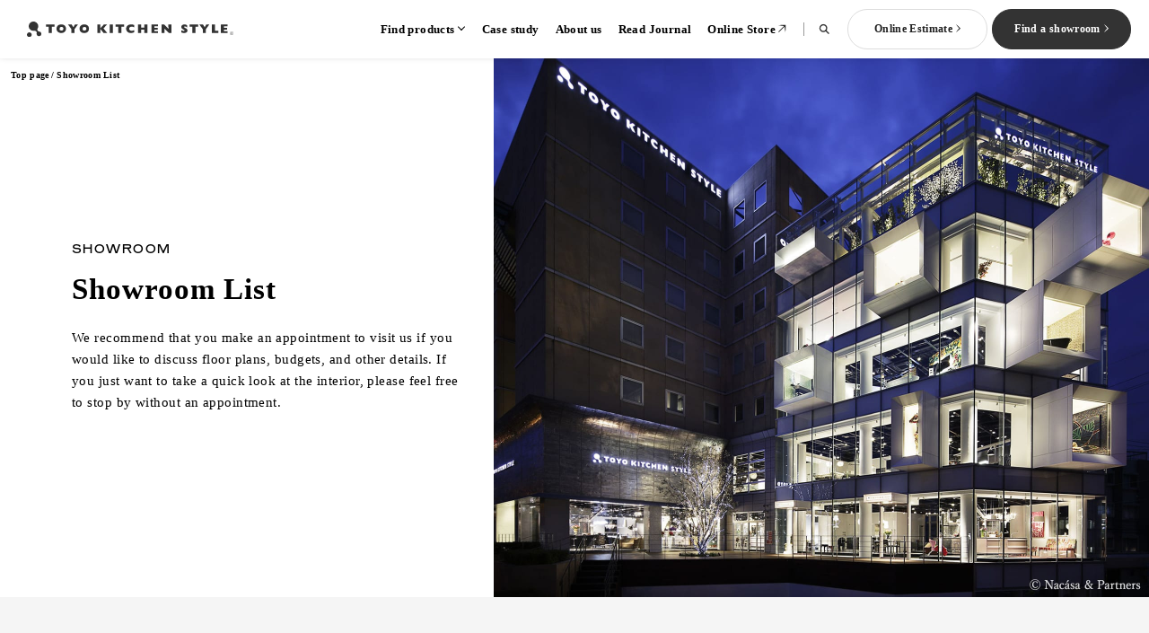

--- FILE ---
content_type: text/html; charset=UTF-8
request_url: https://www.toyokitchen.co.jp/showroom/
body_size: 96229
content:
<!DOCTYPE html>
<html lang="ja">

<head><link rel="alternate" hreflang="ja" href="https://www.toyokitchen.co.jp/showroom/"><link rel="alternate" hreflang="en" href="https://www.toyokitchen.co.jp/en/showroom/"><script src="//j.wovn.io/1" data-wovnio="key=H1Hl34&amp;backend=true&amp;currentLang=ja&amp;defaultLang=ja&amp;urlPattern=path&amp;langCodeAliases=[]&amp;langParamName=wovn" data-wovnio-info="version=WOVN.php_1.22.0" async></script>
  <meta charset="UTF-8">
  <meta name="viewport" content="width=device-width, initial-scale=1.0">
  <title>キッチンショールーム｜トーヨーキッチンスタイル</title>
  <meta name="description" content="トーヨーキッチンスタイル（TOYO KITCHEN STYLE）のショールームのページです。日本全国にあるショールームを一覧形式でご紹介しています。ショールームの見学をご希望の方はお問い合わせください。ご不明点はお気軽にお問い合わせください。">

  <!--OG-->
  <meta itemprop="name" content="TOYO KITCHEN STYLE（トーヨーキッチンスタイル）｜システムキッチンとインテリアで上質な暮らしをご提案">
  <meta property="og:image" content="https://toyokitchen.co.jp/assets/images/common/og.jpg">
  <meta property="og:title" content="キッチンショールーム｜トーヨーキッチンスタイル">
  <meta property="og:description" content="トーヨーキッチンスタイル（TOYO KITCHEN STYLE）のショールームのページです。日本全国にあるショールームを一覧形式でご紹介しています。ショールームの見学をご希望の方はお問い合わせください。ご不明点はお気軽にお問い合わせください。">
  <meta property="og:url" content="https://toyokitchen.co.jp/showroom/">
  <meta property="og:type" content="article">

  <!--ICON-->
  <link rel="apple-touch-icon" sizes="180x180" href="/assets/images/common/apple-touch-icon.png">
  <link rel="Shortcut icon" href="/favicon.ico" type="image/x-icon">

  <!--CSS-->
  <link rel="stylesheet" href="/assets/css/common.css?20230908">

  <!-- RSS Feed -->
<link rel="alternate" type="application/rss+xml" title="トーヨーキッチンスタイル（TOYO KITCHEN STYLE） RSS Feed" href="//toyokitchen.co.jp/tksn/feed">

<!-- Google Tag Manager -->
<script>
    (function(w, d, s, l, i) {
        w[l] = w[l] || [];
        w[l].push({
            'gtm.start': new Date().getTime(),
            event: 'gtm.js'
        });
        var f = d.getElementsByTagName(s)[0],
            j = d.createElement(s),
            dl = l != 'dataLayer' ? '&l=' + l : '';
        j.async = true;
        j.src =
            'https://www.googletagmanager.com/gtm.js?id=' + i + dl;
        f.parentNode.insertBefore(j, f);
    })(window, document, 'script', 'dataLayer', 'GTM-NDXZMHK');
</script>

<script>
    (function(w, d, s, l, i) {
        w[l] = w[l] || [];
        w[l].push({
            'gtm.start': new Date().getTime(),
            event: 'gtm.js'
        });
        var f = d.getElementsByTagName(s)[0],
            j = d.createElement(s),
            dl = l != 'dataLayer' ? '&l=' + l : '';
        j.async = true;
        j.src =
            'https://www.googletagmanager.com/gtm.js?id=' + i + dl;
        f.parentNode.insertBefore(j, f);
    })(window, document, 'script', 'dataLayer', 'GTM-KGDC7SK');
</script>

<script>
    (function(w, d, s, l, i) {
        w[l] = w[l] || [];
        w[l].push({
            'gtm.start': new Date().getTime(),
            event: 'gtm.js'
        });
        var f = d.getElementsByTagName(s)[0],
            j = d.createElement(s),
            dl = l != 'dataLayer' ? '&l=' + l : '';
        j.async = true;
        j.src =
            'https://www.googletagmanager.com/gtm.js?id=' + i + dl;
        f.parentNode.insertBefore(j, f);
    })(window, document, 'script', 'dataLayer', 'GTM-5LBGHL9');
</script>
<!-- End Google Tag Manager -->
<!-- Meta Pixel Code -->
<script>
    ! function(f, b, e, v, n, t, s) {
        if (f.fbq) return;
        n = f.fbq = function() {
            n.callMethod ?
                n.callMethod.apply(n, arguments) : n.queue.push(arguments)
        };
        if (!f._fbq) f._fbq = n;
        n.push = n;
        n.loaded = !0;
        n.version = '2.0';
        n.queue = [];
        t = b.createElement(e);
        t.async = !0;
        t.src = v;
        s = b.getElementsByTagName(e)[0];
        s.parentNode.insertBefore(t, s)
    }(window, document, 'script',
        'https://connect.facebook.net/en_US/fbevents.js');
    fbq('init', '2881602378673706');
    fbq('track', 'PageView');
</script>
<noscript><img height="1" width="1" style="display:none" src="https://www.facebook.com/tr?id=2881602378673706&ev=PageView&noscript=1" /></noscript>
<!-- End Meta Pixel Code -->
  <!-- BreadcrumbList -->
    
        <script type='application/ld+json'>
            {
    "@context": "https://schema.org",
    "@type": "BreadcrumbList",
    "itemListElement": [
        {
            "@type": "ListItem",
            "position": 1,
            "name": "トップページ",
            "item": "https://toyokitchen.co.jp/"
        },
        {
            "@type": "ListItem",
            "position": 2,
            "name": "ショールーム一覧"
        }
    ]
}
        </script>
</head>

<body class="showroom">
<!-- Google Tag Manager (noscript) -->
<noscript><iframe src="https://www.googletagmanager.com/ns.html?id=GTM-NDXZMHK"
height="0" width="0" style="display:none;visibility:hidden"></iframe></noscript>

<noscript><iframe src="https://www.googletagmanager.com/ns.html?id=GTM-KGDC7SK"
height="0" width="0" style="display:none;visibility:hidden"></iframe></noscript>

<noscript><iframe src="https://www.googletagmanager.com/ns.html?id=GTM-5LBGHL9"
height="0" width="0" style="display:none;visibility:hidden"></iframe></noscript>
<!-- End Google Tag Manager (noscript) -->
<div class="js-responsive u-only-sp"></div>
<header class="l-header js-header">
  <div class="l-header__inner">
    <div class="l-header__logo">
      <a href="/">
        <img src="/assets/images/common/logo_toyokitchen_black_01.svg" alt="TOYO KITCHEN" />
      </a>
    </div>
    <div class="l-menu js-menu">
      <div class="l-search js-search">
        <div class="l-search__overlay js-search-overlay u-only-pc"></div>
        <div class="l-search__container js-search-container">
          <div class="l-search__inner">
            <form class="l-search__form" action="/search/" method="get" name="header_search_form" id="headerSearchForm">
              <input class="l-search__input js-search-input" type="search" placeholder="検索" name="s" />
              <button class="l-search__button">
                <picture>
                  <source srcset="/assets/images/common/ico_search_black_01.svg" media="(max-width: 768px)" />
                  <img src="/assets/images/common/ico_search_black_02.svg" alt="検索" />
                </picture>
              </button>
            </form>
            <div class="l-search__content js-search-content">
              <div class="l-search__keywords">
                <p class="l-search__keywords-title">よく検索されるワード</p>
                <div class="l-search__tags">
                  <a class="c-tag c-tag--large" href="/kitchen/open-kitchen/">オープンキッチン</a>
                  <a class="c-tag c-tag--large" href="/kitchen/island-kitchen/">アイランドキッチン</a>
                  <a class="c-tag c-tag--large" href="/kitchen/peninsula-kitchen/">ペニンシュラキッチン</a>
                  <a class="c-tag c-tag--large" href="/kitchen/wall-kitchen/">壁付けキッチン</a>
                  <a class="c-tag c-tag--large" href="/kitchen/facing-kitchen/">対面キッチン</a>
                  <a class="c-tag c-tag--large" href="/kitchen/separate-kitchen/">セパレートキッチン</a>
                  <a class="c-tag c-tag--large" href="/kitchen/parallel-kitchen/">並列型キッチン</a>
                </div>
              </div>
            </div>
          </div>
        </div>
      </div>
      <div class="l-menu__button js-menu-button">
        <span class="l-menu__button-icon"></span>
      </div>
      <div class="l-menu__content js-menu-content">
        <div class="l-menu__scroll">
          <div class="l-menu__inner">
            <ul class="l-menu__list">
              <li class="l-menu__item l-menu__item--parent js-common-accordion-parent js-common-accordion-button">製品を探す
                <ul class="l-menu__child js-common-accordion-content">
                  <li class="l-menu__child-item">
                    <a href="/kitchen/">システムキッチン
                      <div class="l-menu__child-img u-only-pc">
                        <img src="/assets/images/common/img_header_product_01.jpg" alt="システムキッチン" />
                      </div>
                    </a>
                  </li>
                  <li class="l-menu__child-item">
                    <a href="/interior/">家具・照明・タイル
                      <div class="l-menu__child-img u-only-pc">
                        <img src="/assets/images/common/img_header_product_02.jpg" alt="家具・照明・タイル" />
                      </div>
                    </a>
                  </li>
                  <li class="l-menu__child-item">
                    <a href="/bathroom/">バス・洗面
                      <div class="l-menu__child-img u-only-pc">
                        <img src="/assets/images/common/img_header_product_03.jpg" alt="バス・洗面" />
                      </div>
                    </a>
                  </li>
                </ul>
              </li>
              <li class="l-menu__item">
                <a href="/case/">実例から探す</a>
              </li>
              <li class="l-menu__item">
                <a href="/brand/">私たちについて</a>
              </li>
              <li class="l-menu__item">
                <a href="/tksn/">ジャーナルを読む</a>
              </li>
              <li class="l-menu__item l-menu__item--onlinestore">
                <a href="https://store.toyokitchen.co.jp/" target="_blank" rel="noopener">オンラインストア</a>
              </li>
              <li class="l-menu__item l-menu__item--search u-only-pc js-header-search-button">
                <div class="l-menu__searchicon">
                  <img src="/assets/images/common/ico_search_black_01.svg" alt="検索" />
                </div>
              </li>
            </ul>
            <ul class="l-menu__sub-list u-only-sp">
              <li class="l-menu__sub-item">
                <a href="/information/">お知らせ</a>
              </li>
              <li class="l-menu__sub-item">
                <a href="/catalog/">カタログを見る</a>
              </li>
              <li class="l-menu__sub-item">
                <a href="/support/faq/">よくあるご質問</a>
              </li>
              <li class="l-menu__sub-item">
                <a href="/support/contact/">お問い合わせ</a>
              </li>
              <li class="l-menu__sub-item">
                <a href="/support/">サポート</a>
              </li>
            </ul>
            <div class="l-menu__language c-language u-only-sp js-common-accordion-parent">
              <div class="c-language__content js-common-accordion-button">
                <span class="c-language__title">LANGUAGE :</span>
                                <span class="c-language__current">JP</span>
              </div>
              <ul class="c-language__list js-language-list js-common-accordion-content">
                                <li class="c-language__item">
                  <a href="/en/showroom/" data-wovn-ignore>EN</a>
                </li>
                                <li class="c-language__item">
                  <a href="/zh/">CN</a>
                </li>
              </ul>
            </div>
          </div>
        </div>
        <div class="l-menu__nav">
          <div class="l-menu__nav-button l-menu__nav-button--online">
            <a class="c-button c-button--whiteborder" href="http://aa210tuw0l.smartrelease.jp/content/main_user.php" target="_blank" rel="noopener">
              <span class="c-button__text">オンライン見積もり</span>
            </a>
          </div>
          <div class="l-menu__nav-button l-menu__nav-button--showroom">
            <a class="c-button" href="/showroom/" onclick="gtag('event','headerボタンクリック',{'click_category':'header_btn','btn_position':'header'});">
              <span class="c-button__text">ショールームを探す</span>
            </a>
          </div>
        </div>
      </div>
    </div>
    <div class="l-header__button u-only-sp">
      <a class="c-button c-button--whiteborder u-only-tablet" href="http://aa210tuw0l.smartrelease.jp/content/main_user.php" target="_blank" rel="noopener">
        <span class="c-button__text">オンライン見積もり</span>
      </a>
      <a class="c-button" href="/showroom/" onclick="gtag('event','headerボタンクリック',{'click_category':'header_btn','btn_position':'header'});">
        <span class="c-button__text">ショールームを探す</span>
      </a>
    </div>
  </div>
</header>
<!-- /.l-header-->

<!-- [data-campaign-end-date]にバナー取り下げ日時を設定-->
<div class="c-campaign-banner js-campaign-banner" data-campaign-end-date="2023-09-18 19:00:00">
  <a href="/showroom/?utm_source=campaign&amp;utm_medium=banner&amp;utm_campaign=sr-campaign">
    <img src="/assets/images/campaign/bnr_campaign_202308_01.jpg" alt="期間2023年9月18日まで ショールーム来館予約キャンペーン WEBで来館予約頂いた方へご来館時に先着でプレゼントを差し上げます" />
  </a>
  <div class="c-campaign-banner__close js-campaign-banner-close"></div>
</div>
<!-- /.c-campaign-banner-->

<div class="l-container l-container--showroom">
  <ul class="l-breadcrumb c-animation--fade js-animation-mv">
    <li>
      <a href="/">トップページ</a>
    </li>
    <li>ショールーム一覧</li>
  </ul>
  <!-- /.l-breadcrumb-->

  <section class="p-showroom-list l-section">
    <div class="p-showroom-list__mv">
      <div class="p-showroom-list__mv-image c-animation--fade c-animation--shrink js-animation-mv">
        <picture>
          <source srcset="/assets/images/showroom/img_mv_01_sp.jpg" media="(max-width: 767px)">
          <img src="/assets/images/showroom/img_mv_01.jpg" alt="ショールーム一覧" width="1460" height="1200">
        </picture>
      </div>
      <div class="p-showroom-list__mv-content c-animation--fade c-animation--delay1 js-animation-mv">
        <p class="p-showroom-list__mv-subtitle c-title-english">SHOWROOM</p>
        <h1 class="p-showroom-list__mv-title c-title">ショールーム一覧</h1>
        <p class="p-showroom-list__mv-text c-text">間取りやご予算、くわしくご相談されたいお客様には、ご来館予約をおすすめしています。インテリアだけふらっとご覧になりたいなど、ご予約なしでもお気軽にお立ち寄りください。</p>
      </div>
    </div>
    <div class="p-showroom-list__list">
      <div class="p-showroom-list__bg c-bg c-bg--gray"></div>

      <div class="p-showroom-list__inner l-section__inner">
        <ul class="p-showroom-list__index c-animation--fade js-animation-scroll">
          <!--CMS AREA LIST-->
          <li>
            <a class="js-anchor-link" href="#hokkaido">北海道</a>
          </li>
          <li>
            <a class="js-anchor-link" href="#tohoku">東北</a>
          </li>
          <li>
            <a class="js-anchor-link" href="#hokuriku">北陸</a>
          </li>
          <li>
            <a class="js-anchor-link" href="#kanto">関東</a>
          </li>
          <li>
            <a class="js-anchor-link" href="#tokai">東海</a>
          </li>
          <li>
            <a class="js-anchor-link" href="#kinki">近畿</a>
          </li>
          <li>
            <a class="js-anchor-link" href="#chugoku">中国</a>
          </li>
          <li>
            <a class="js-anchor-link" href="#shikoku">四国</a>
          </li>
          <li>
            <a class="js-anchor-link" href="#kyushu">九州</a>
          </li>
          <li>
            <a class="js-anchor-link" href="#overseas">海外</a>
          </li>
          <!--CMS AREA LIST-->
        </ul>

        <!--CMS SHOWROOM-->
          <div class="p-showroom-list__area p-showroom-list__area--kanto" id="kanto">
            <h2 class="p-showroom-list__area-title c-animation--fade js-animation-scroll">関東</h2>
            <div class="p-showroom-list__area-list c-showroom">
                          <div class="c-showroom__item c-animation--fade c-animation--parent js-animation-scroll">
                <div class="c-showroom__image">
                  <a class="c-showroom__link c-animation--hoverenlarge c-animation--shrink" href="/showroom/tokyo/Tokyo-Showroom">
                    <img src="https://www.toyokitchen.co.jp/tksn/content/wp-content/uploads/2022/12/2023tokyo_ph_top.jpg" alt="東京ショールーム" width="720" height="462">
                  </a>
                </div>
                <div class="c-showroom__content">
                  <div class="c-showroom__texts">
                    <div class="c-showroom__titles">
                      <p class="c-showroom__title">
                        <a class="c-button-arrow" href="/showroom/tokyo/Tokyo-Showroom">
                          <span class="c-button-arrow__text">東京ショールーム</span>
                        </a>
                      </p>
                    </div>
                    <p class="c-showroom__address">東京都港区南青山3-16-3</p>
                  </div>
                  <a class="c-showroom__button c-button" href="/reservation/index.php?showroom=東京ショールーム">
                    <span class="c-button__text">ショールームご予約</span>
                  </a>
                  <a class="c-showroom__virtual c-button-border" href="https://my.matterport.com/show/?m=RGPMMyKKKsQ">
                    <span class="c-button-border__text">バーチャルツアーをする</span>
                  </a>
                </div>
              </div>              <div class="c-showroom__item c-animation--fade c-animation--parent js-animation-scroll">
                <div class="c-showroom__image">
                  <a class="c-showroom__link c-animation--hoverenlarge c-animation--shrink" href="/showroom/tokyo/Kartell-Tokyo">
                    <img src="https://www.toyokitchen.co.jp/tksn/content/wp-content/uploads/2022/12/25.06_kartelltolyo_phtop.jpg" alt="カルテル東京" width="720" height="462">
                  </a>
                </div>
                <div class="c-showroom__content">
                  <div class="c-showroom__texts">
                    <div class="c-showroom__titles">
                      <p class="c-showroom__title">
                        <a class="c-button-arrow" href="/showroom/tokyo/Kartell-Tokyo">
                          <span class="c-button-arrow__text">カルテル東京</span>
                        </a>
                      </p>
                    </div>
                    <p class="c-showroom__address">東京都港区南青山3-15-7 Perch 南青山</p>
                  </div>
                  <a class="c-showroom__button c-button" href="/reservation/index.php?showroom=カルテル東京">
                    <span class="c-button__text">ショールームご予約</span>
                  </a>
                  <a class="c-showroom__virtual c-button-border" href="https://my.matterport.com/show/?m=znwX77Bfoa8">
                    <span class="c-button-border__text">バーチャルツアーをする</span>
                  </a>
                </div>
              </div>              <div class="c-showroom__item c-animation--fade c-animation--parent js-animation-scroll">
                <div class="c-showroom__image">
                  <a class="c-showroom__link c-animation--hoverenlarge c-animation--shrink" href="/showroom/tokyo/Moooi-Tokyo">
                    <img src="https://www.toyokitchen.co.jp/tksn/content/wp-content/uploads/2022/12/25.01.23_moooitokyo_phtop.jpg" alt="モーイ東京" width="720" height="462">
                  </a>
                </div>
                <div class="c-showroom__content">
                  <div class="c-showroom__texts">
                    <div class="c-showroom__titles">
                      <p class="c-showroom__title">
                        <a class="c-button-arrow" href="/showroom/tokyo/Moooi-Tokyo">
                          <span class="c-button-arrow__text">モーイ東京</span>
                        </a>
                      </p>
                    </div>
                    <p class="c-showroom__address">東京都港区南青山6丁目11-1 スリーエフ南青山ビル</p>
                  </div>
                  <a class="c-showroom__button c-button" href="/reservation/index.php?showroom=モーイ東京">
                    <span class="c-button__text">ショールームご予約</span>
                  </a>
                  <a class="c-showroom__virtual c-button-border" href="https://my.matterport.com/show/?m=NspERCbW2fs">
                    <span class="c-button-border__text">バーチャルツアーをする</span>
                  </a>
                </div>
              </div>              <div class="c-showroom__item c-animation--fade c-animation--parent js-animation-scroll">
                <div class="c-showroom__image">
                  <a class="c-showroom__link c-animation--hoverenlarge c-animation--shrink" href="/showroom/tokyo/Qeeboo-Tokyo">
                    <img src="https://www.toyokitchen.co.jp/tksn/content/wp-content/uploads/2022/12/25.10_qeebootokyo_top.jpg" alt="キーブー東京" width="720" height="462">
                  </a>
                </div>
                <div class="c-showroom__content">
                  <div class="c-showroom__texts">
                    <div class="c-showroom__titles">
                      <p class="c-showroom__title">
                        <a class="c-button-arrow" href="/showroom/tokyo/Qeeboo-Tokyo">
                          <span class="c-button-arrow__text">キーブー東京</span>
                        </a>
                      </p>
                    </div>
                    <p class="c-showroom__address">東京都港区南青山6丁目11-1 スリーエフ南青山ビル</p>
                  </div>
                  <a class="c-showroom__button c-button" href="/reservation/index.php?showroom=キーブー東京">
                    <span class="c-button__text">ショールームご予約</span>
                  </a>
                  <a class="c-showroom__virtual" tabindex="-1">
                  </a>
                </div>
              </div>              <div class="c-showroom__item c-animation--fade c-animation--parent js-animation-scroll">
                <div class="c-showroom__image">
                  <a class="c-showroom__link c-animation--hoverenlarge c-animation--shrink" href="/showroom/tokyo/flos-designspace-aoyama">
                    <img src="https://www.toyokitchen.co.jp/tksn/content/wp-content/uploads/2022/12/25.11.07_flosdesignspace-aoyama_top.jpg" alt="FLOS｜フロスデザインスペース青山" width="720" height="462">
                  </a>
                </div>
                <div class="c-showroom__content">
                  <div class="c-showroom__texts">
                    <div class="c-showroom__titles">
                      <p class="c-showroom__title">
                        <a class="c-button-arrow" href="/showroom/tokyo/flos-designspace-aoyama">
                          <span class="c-button-arrow__text">FLOS｜フロスデザインスペース青山</span>
                        </a>
                      </p>
                    </div>
                    <p class="c-showroom__address">東京都港区南青山6丁目11-1 スリーエフ南青山ビル</p>
                  </div>
                  <a class="c-showroom__button c-button" href="/reservation/index.php?showroom=FLOS｜フロスデザインスペース青山">
                    <span class="c-button__text">ショールームご予約</span>
                  </a>
                  <a class="c-showroom__virtual" tabindex="-1">
                  </a>
                </div>
              </div>              <div class="c-showroom__item c-animation--fade c-animation--parent js-animation-scroll">
                <div class="c-showroom__image">
                  <a class="c-showroom__link c-animation--hoverenlarge c-animation--shrink" href="/showroom/tokyo/Shinjuku-Takashimaya-Toyo-Kitchen-Style">
                    <img src="https://www.toyokitchen.co.jp/tksn/content/wp-content/uploads/2022/12/2024.01_takashimayaph_top.jpg" alt="新宿高島屋トーヨーキッチンスタイル" width="720" height="462">
                  </a>
                </div>
                <div class="c-showroom__content">
                  <div class="c-showroom__texts">
                    <div class="c-showroom__titles">
                      <p class="c-showroom__title">
                        <a class="c-button-arrow" href="/showroom/tokyo/Shinjuku-Takashimaya-Toyo-Kitchen-Style">
                          <span class="c-button-arrow__text">新宿高島屋トーヨーキッチンスタイル</span>
                        </a>
                      </p>
                    </div>
                    <p class="c-showroom__address">東京都渋谷区千駄ヶ谷5丁目24番地2号 新宿高島屋10階</p>
                  </div>
                  <a class="c-showroom__button c-button" href="/reservation/index.php?showroom=新宿高島屋トーヨーキッチンスタイル">
                    <span class="c-button__text">ショールームご予約</span>
                  </a>
                  <a class="c-showroom__virtual" tabindex="-1">
                  </a>
                </div>
              </div>              <div class="c-showroom__item c-animation--fade c-animation--parent js-animation-scroll">
                <div class="c-showroom__image">
                  <a class="c-showroom__link c-animation--hoverenlarge c-animation--shrink" href="/showroom/kanagawa/Toyo-Kitchen-Style-Shop-Hakone">
                    <img src="https://www.toyokitchen.co.jp/tksn/content/wp-content/uploads/2022/12/tksshophakone-ph_top2.jpg" alt="トーヨーキッチンスタイルショップ箱根" width="720" height="462">
                  </a>
                </div>
                <div class="c-showroom__content">
                  <div class="c-showroom__texts">
                    <div class="c-showroom__titles">
                      <p class="c-showroom__title">
                        <a class="c-button-arrow" href="/showroom/kanagawa/Toyo-Kitchen-Style-Shop-Hakone">
                          <span class="c-button-arrow__text">トーヨーキッチンスタイルショップ箱根</span>
                        </a>
                      </p>
                    </div>
                    <p class="c-showroom__address">神奈川県足柄下郡箱根町仙石原1285-455</p>
                  </div>
                  <a class="c-showroom__button" tabindex="-1">
                  </a>
                  <a class="c-showroom__virtual" tabindex="-1">
                  </a>
                </div>
              </div>
            </div>
          </div>          <div class="p-showroom-list__area p-showroom-list__area--kanto" id="hokkaido">
            <h2 class="p-showroom-list__area-title c-animation--fade js-animation-scroll">北海道</h2>
            <div class="p-showroom-list__area-list c-showroom">
                          <div class="c-showroom__item c-animation--fade c-animation--parent js-animation-scroll">
                <div class="c-showroom__image">
                  <a class="c-showroom__link c-animation--hoverenlarge c-animation--shrink" href="/showroom/hokkaido/Toyo-Kitchen-Style-Shop-Sapporo">
                    <img src="https://www.toyokitchen.co.jp/tksn/content/wp-content/uploads/2022/12/img_showroom_hokkaido_01.jpg" alt="トーヨーキッチンスタイルショップ札幌" width="720" height="462">
                  </a>
                </div>
                <div class="c-showroom__content">
                  <div class="c-showroom__texts">
                    <div class="c-showroom__titles">
                      <p class="c-showroom__title">
                        <a class="c-button-arrow" href="/showroom/hokkaido/Toyo-Kitchen-Style-Shop-Sapporo">
                          <span class="c-button-arrow__text">トーヨーキッチンスタイルショップ札幌</span>
                        </a>
                      </p>
                    </div>
                    <p class="c-showroom__address">北海道札幌市中央区南2条西27丁目2-17 SAPPORO ATSUMARU BUILDING 2階</p>
                  </div>
                  <a class="c-showroom__button" tabindex="-1">
                  </a>
                  <a class="c-showroom__virtual" tabindex="-1">
                  </a>
                </div>
              </div>
            </div>
          </div>          <div class="p-showroom-list__area p-showroom-list__area--kanto" id="tohoku">
            <h2 class="p-showroom-list__area-title c-animation--fade js-animation-scroll">東北</h2>
            <div class="p-showroom-list__area-list c-showroom">
                          <div class="c-showroom__item c-animation--fade c-animation--parent js-animation-scroll">
                <div class="c-showroom__image">
                  <a class="c-showroom__link c-animation--hoverenlarge c-animation--shrink" href="/showroom/miyagi/Sendai-Showroom">
                    <img src="https://www.toyokitchen.co.jp/tksn/content/wp-content/uploads/2022/12/p-sendai-2024re_top.jpg" alt="仙台ショールーム" width="720" height="462">
                  </a>
                </div>
                <div class="c-showroom__content">
                  <div class="c-showroom__texts">
                    <div class="c-showroom__titles">
                      <p class="c-showroom__title">
                        <a class="c-button-arrow" href="/showroom/miyagi/Sendai-Showroom">
                          <span class="c-button-arrow__text">仙台ショールーム</span>
                        </a>
                      </p>
                    </div>
                    <p class="c-showroom__address">仙台市青葉区国分町1丁目7番16号 ウッドライズ仙台1階</p>
                  </div>
                  <a class="c-showroom__button c-button" href="/reservation/index.php?showroom=仙台ショールーム">
                    <span class="c-button__text">ショールームご予約</span>
                  </a>
                  <a class="c-showroom__virtual c-button-border" href="https://my.matterport.com/show/?m=qYEXbjYkKuu">
                    <span class="c-button-border__text">バーチャルツアーをする</span>
                  </a>
                </div>
              </div>
            </div>
          </div>          <div class="p-showroom-list__area p-showroom-list__area--kanto" id="hokuriku">
            <h2 class="p-showroom-list__area-title c-animation--fade js-animation-scroll">北陸</h2>
            <div class="p-showroom-list__area-list c-showroom">
                          <div class="c-showroom__item c-animation--fade c-animation--parent js-animation-scroll">
                <div class="c-showroom__image">
                  <a class="c-showroom__link c-animation--hoverenlarge c-animation--shrink" href="/showroom/ishikawa/Kanazawa-Showroom_Kartell-Kanazawa">
                    <img src="https://www.toyokitchen.co.jp/tksn/content/wp-content/uploads/2022/12/img_showroom_hokuriku_02.jpg" alt="金沢ショールーム/カルテル金沢" width="720" height="462">
                  </a>
                </div>
                <div class="c-showroom__content">
                  <div class="c-showroom__texts">
                    <div class="c-showroom__titles">
                      <p class="c-showroom__title">
                        <a class="c-button-arrow" href="/showroom/ishikawa/Kanazawa-Showroom_Kartell-Kanazawa">
                          <span class="c-button-arrow__text">金沢ショールーム/カルテル金沢</span>
                        </a>
                      </p>
                    </div>
                    <p class="c-showroom__address">石川県金沢市駅西本町2-12-25</p>
                  </div>
                  <a class="c-showroom__button c-button" href="/reservation/index.php?showroom=金沢ショールーム/カルテル金沢">
                    <span class="c-button__text">ショールームご予約</span>
                  </a>
                  <a class="c-showroom__virtual c-button-border" href="https://my.matterport.com/show/?m=NDHTNXBYw2b">
                    <span class="c-button-border__text">バーチャルツアーをする</span>
                  </a>
                </div>
              </div>              <div class="c-showroom__item c-animation--fade c-animation--parent js-animation-scroll">
                <div class="c-showroom__image">
                  <a class="c-showroom__link c-animation--hoverenlarge c-animation--shrink" href="/showroom/ishikawa/Antol-Toyo-Kitchen-Style-Shop">
                    <img src="https://www.toyokitchen.co.jp/tksn/content/wp-content/uploads/2022/12/img_showroom_hokuriku_03.jpg" alt="アントール トーヨーキッチンスタイルショップ" width="720" height="462">
                  </a>
                </div>
                <div class="c-showroom__content">
                  <div class="c-showroom__texts">
                    <div class="c-showroom__titles">
                      <p class="c-showroom__title">
                        <a class="c-button-arrow" href="/showroom/ishikawa/Antol-Toyo-Kitchen-Style-Shop">
                          <span class="c-button-arrow__text">アントール トーヨーキッチンスタイルショップ</span>
                        </a>
                      </p>
                    </div>
                    <p class="c-showroom__address">石川県白山市横江町土地区画整理事業施行地区内1街区 イオンモール白山 2F</p>
                  </div>
                  <a class="c-showroom__button c-button" href="https://www.antol.jp/toyokitchenstyle?_fsi=LkPHYQ6X&_fsi=PMlbSwfL&_fsi=zEzvm6xr">
                    <span class="c-button__text">来店ご予約</span>
                  </a>
                  <a class="c-showroom__virtual" tabindex="-1">
                  </a>
                </div>
              </div>
            </div>
          </div>          <div class="p-showroom-list__area p-showroom-list__area--kanto" id="tokai">
            <h2 class="p-showroom-list__area-title c-animation--fade js-animation-scroll">東海</h2>
            <div class="p-showroom-list__area-list c-showroom">
                          <div class="c-showroom__item c-animation--fade c-animation--parent js-animation-scroll">
                <div class="c-showroom__image">
                  <a class="c-showroom__link c-animation--hoverenlarge c-animation--shrink" href="/showroom/aichi/Nagoya-Showroom_Kartell-Nagoya_Toyo-Kitchen-Style">
                    <img src="https://www.toyokitchen.co.jp/tksn/content/wp-content/uploads/2022/12/img_showroom_tokai_01.jpg" alt="名古屋ショールーム/カルテル名古屋/トーヨーキッチンスタイルショップ" width="720" height="462">
                  </a>
                </div>
                <div class="c-showroom__content">
                  <div class="c-showroom__texts">
                    <div class="c-showroom__titles">
                      <p class="c-showroom__title">
                        <a class="c-button-arrow" href="/showroom/aichi/Nagoya-Showroom_Kartell-Nagoya_Toyo-Kitchen-Style">
                          <span class="c-button-arrow__text">名古屋ショールーム/カルテル名古屋/トーヨーキッチンスタイルショップ</span>
                        </a>
                      </p>
                    </div>
                    <p class="c-showroom__address">愛知県名古屋市名東区一社2-21</p>
                  </div>
                  <a class="c-showroom__button c-button" href="/reservation/index.php?showroom=名古屋ショールーム/カルテル名古屋/トーヨーキッチンスタイルショップ">
                    <span class="c-button__text">ショールームご予約</span>
                  </a>
                  <a class="c-showroom__virtual c-button-border" href="https://my.matterport.com/show/?m=dTjsA9HpSye">
                    <span class="c-button-border__text">バーチャルツアーをする</span>
                  </a>
                </div>
              </div>              <div class="c-showroom__item c-animation--fade c-animation--parent js-animation-scroll">
                <div class="c-showroom__image">
                  <a class="c-showroom__link c-animation--hoverenlarge c-animation--shrink" href="/showroom/shizuoka/Toyo-Kitchen-Style-Shop-Hamamatsu">
                    <img src="https://www.toyokitchen.co.jp/tksn/content/wp-content/uploads/2022/12/img_showroom_tokai_03.jpg" alt="トーヨーキッチンスタイルショップ浜松" width="720" height="462">
                  </a>
                </div>
                <div class="c-showroom__content">
                  <div class="c-showroom__texts">
                    <div class="c-showroom__titles">
                      <p class="c-showroom__title">
                        <a class="c-button-arrow" href="/showroom/shizuoka/Toyo-Kitchen-Style-Shop-Hamamatsu">
                          <span class="c-button-arrow__text">トーヨーキッチンスタイルショップ浜松</span>
                        </a>
                      </p>
                    </div>
                    <p class="c-showroom__address">静岡県浜松市中区住吉3丁目23-20</p>
                  </div>
                  <a class="c-showroom__button c-button" href="https://9kitchen.co.jp/#forms">
                    <span class="c-button__text">来店ご予約</span>
                  </a>
                  <a class="c-showroom__virtual" tabindex="-1">
                  </a>
                </div>
              </div>              <div class="c-showroom__item c-animation--fade c-animation--parent js-animation-scroll">
                <div class="c-showroom__image">
                  <a class="c-showroom__link c-animation--hoverenlarge c-animation--shrink" href="/showroom/shizuoka/Shizuoka-Nishi-Showroom">
                    <img src="https://www.toyokitchen.co.jp/tksn/content/wp-content/uploads/2022/12/2024-02_shizuokaph_top.jpg" alt="［閉館］静岡西ショールーム" width="720" height="462">
                  </a>
                </div>
                <div class="c-showroom__content">
                  <div class="c-showroom__texts">
                    <div class="c-showroom__titles">
                      <p class="c-showroom__title">
                        <a class="c-button-arrow" href="/showroom/shizuoka/Shizuoka-Nishi-Showroom">
                          <span class="c-button-arrow__text">［閉館］静岡西ショールーム</span>
                        </a>
                      </p>
                    </div>
                    <p class="c-showroom__address"></p>
                  </div>
                  <a class="c-showroom__button" tabindex="-1">
                  </a>
                  <a class="c-showroom__virtual" tabindex="-1">
                  </a>
                </div>
              </div>
            </div>
          </div>          <div class="p-showroom-list__area p-showroom-list__area--kanto" id="kinki">
            <h2 class="p-showroom-list__area-title c-animation--fade js-animation-scroll">近畿</h2>
            <div class="p-showroom-list__area-list c-showroom">
                          <div class="c-showroom__item c-animation--fade c-animation--parent js-animation-scroll">
                <div class="c-showroom__image">
                  <a class="c-showroom__link c-animation--hoverenlarge c-animation--shrink" href="/showroom/kyoto/Kyoto-Showroom">
                    <img src="https://www.toyokitchen.co.jp/tksn/content/wp-content/uploads/2022/12/2024.01_kyotoph_top.jpg" alt="京都ショールーム" width="720" height="462">
                  </a>
                </div>
                <div class="c-showroom__content">
                  <div class="c-showroom__texts">
                    <div class="c-showroom__titles">
                      <p class="c-showroom__title">
                        <a class="c-button-arrow" href="/showroom/kyoto/Kyoto-Showroom">
                          <span class="c-button-arrow__text">京都ショールーム</span>
                        </a>
                      </p>
                    </div>
                    <p class="c-showroom__address">京都府京都市中京区富小路通御池上ル守山町156-3 ローレルコート御所南1F</p>
                  </div>
                  <a class="c-showroom__button c-button" href="/reservation/index.php?showroom=京都ショールーム">
                    <span class="c-button__text">ショールームご予約</span>
                  </a>
                  <a class="c-showroom__virtual c-button-border" href="https://my.matterport.com/show/?m=TinmMebjYPU">
                    <span class="c-button-border__text">バーチャルツアーをする</span>
                  </a>
                </div>
              </div>              <div class="c-showroom__item c-animation--fade c-animation--parent js-animation-scroll">
                <div class="c-showroom__image">
                  <a class="c-showroom__link c-animation--hoverenlarge c-animation--shrink" href="/showroom/osaka/Osaka-Showroom_Kartell-Osaka_Toyo-Kitchen-Style-Shop">
                    <img src="https://www.toyokitchen.co.jp/tksn/content/wp-content/uploads/2022/12/img_showroom_kinki_02.jpg" alt="大阪ショールーム/カルテル大阪" width="720" height="462">
                  </a>
                </div>
                <div class="c-showroom__content">
                  <div class="c-showroom__texts">
                    <div class="c-showroom__titles">
                      <p class="c-showroom__title">
                        <a class="c-button-arrow" href="/showroom/osaka/Osaka-Showroom_Kartell-Osaka_Toyo-Kitchen-Style-Shop">
                          <span class="c-button-arrow__text">大阪ショールーム/カルテル大阪</span>
                        </a>
                      </p>
                    </div>
                    <p class="c-showroom__address">大阪府大阪市中央区久太郎町4-1-3</p>
                  </div>
                  <a class="c-showroom__button c-button" href="/reservation/index.php?showroom=大阪ショールーム/カルテル大阪">
                    <span class="c-button__text">ショールームご予約</span>
                  </a>
                  <a class="c-showroom__virtual c-button-border" href="https://my.matterport.com/show/?m=3L3TTUE9TzJ">
                    <span class="c-button-border__text">バーチャルツアーをする</span>
                  </a>
                </div>
              </div>              <div class="c-showroom__item c-animation--fade c-animation--parent js-animation-scroll">
                <div class="c-showroom__image">
                  <a class="c-showroom__link c-animation--hoverenlarge c-animation--shrink" href="/showroom/Toyo-Kitchen-Style-Shop-Kyotohigashi">
                    <img src="https://www.toyokitchen.co.jp/tksn/content/wp-content/uploads/2025/04/TKSSHOP_Coming-Soon_top-1.jpg" alt="［Coming Soon］トーヨーキッチンスタイルショップ京都東" width="720" height="462">
                  </a>
                </div>
                <div class="c-showroom__content">
                  <div class="c-showroom__texts">
                    <div class="c-showroom__titles">
                      <p class="c-showroom__title">
                        <a class="c-button-arrow" href="/showroom/Toyo-Kitchen-Style-Shop-Kyotohigashi">
                          <span class="c-button-arrow__text">［Coming Soon］トーヨーキッチンスタイルショップ京都東</span>
                        </a>
                      </p>
                    </div>
                    <p class="c-showroom__address">京都市山科区勧修寺東栗栖野町18番4号</p>
                  </div>
                  <a class="c-showroom__button" tabindex="-1">
                  </a>
                  <a class="c-showroom__virtual" tabindex="-1">
                  </a>
                </div>
              </div>
            </div>
          </div>          <div class="p-showroom-list__area p-showroom-list__area--kanto" id="chugoku">
            <h2 class="p-showroom-list__area-title c-animation--fade js-animation-scroll">中国</h2>
            <div class="p-showroom-list__area-list c-showroom">
                          <div class="c-showroom__item c-animation--fade c-animation--parent js-animation-scroll">
                <div class="c-showroom__image">
                  <a class="c-showroom__link c-animation--hoverenlarge c-animation--shrink" href="/showroom/okayama/Okayama-Showroom_Kartell-Okayama">
                    <img src="https://www.toyokitchen.co.jp/tksn/content/wp-content/uploads/2022/12/img_showroom_chugoku_01.jpg" alt="岡山ショールーム/カルテル岡山" width="720" height="462">
                  </a>
                </div>
                <div class="c-showroom__content">
                  <div class="c-showroom__texts">
                    <div class="c-showroom__titles">
                      <p class="c-showroom__title">
                        <a class="c-button-arrow" href="/showroom/okayama/Okayama-Showroom_Kartell-Okayama">
                          <span class="c-button-arrow__text">岡山ショールーム/カルテル岡山</span>
                        </a>
                      </p>
                    </div>
                    <p class="c-showroom__address">岡山県岡山市北区今2-8-4</p>
                  </div>
                  <a class="c-showroom__button c-button" href="/reservation/index.php?showroom=岡山ショールーム/カルテル岡山">
                    <span class="c-button__text">ショールームご予約</span>
                  </a>
                  <a class="c-showroom__virtual c-button-border" href="https://my.matterport.com/show/?m=YDPLaSUkAzZ">
                    <span class="c-button-border__text">バーチャルツアーをする</span>
                  </a>
                </div>
              </div>              <div class="c-showroom__item c-animation--fade c-animation--parent js-animation-scroll">
                <div class="c-showroom__image">
                  <a class="c-showroom__link c-animation--hoverenlarge c-animation--shrink" href="/showroom/tottori/Yonago-Showroom">
                    <img src="https://www.toyokitchen.co.jp/tksn/content/wp-content/uploads/2022/12/2024.01_yonagoph_top.jpg" alt="米子ショールーム" width="720" height="462">
                  </a>
                </div>
                <div class="c-showroom__content">
                  <div class="c-showroom__texts">
                    <div class="c-showroom__titles">
                      <p class="c-showroom__title">
                        <a class="c-button-arrow" href="/showroom/tottori/Yonago-Showroom">
                          <span class="c-button-arrow__text">米子ショールーム</span>
                        </a>
                      </p>
                    </div>
                    <p class="c-showroom__address">鳥取県米子市新開7-2-8</p>
                  </div>
                  <a class="c-showroom__button c-button" href="/reservation/index.php?showroom=米子ショールーム">
                    <span class="c-button__text">ショールームご予約</span>
                  </a>
                  <a class="c-showroom__virtual" tabindex="-1">
                  </a>
                </div>
              </div>              <div class="c-showroom__item c-animation--fade c-animation--parent js-animation-scroll">
                <div class="c-showroom__image">
                  <a class="c-showroom__link c-animation--hoverenlarge c-animation--shrink" href="/showroom/hiroshima/Hiroshima-Showroom">
                    <img src="https://www.toyokitchen.co.jp/tksn/content/wp-content/uploads/2022/12/25.09.13_hiroshima_pre_top.jpg" alt="広島ショールーム" width="720" height="462">
                  </a>
                </div>
                <div class="c-showroom__content">
                  <div class="c-showroom__texts">
                    <div class="c-showroom__titles">
                      <p class="c-showroom__title">
                        <a class="c-button-arrow" href="/showroom/hiroshima/Hiroshima-Showroom">
                          <span class="c-button-arrow__text">広島ショールーム</span>
                        </a>
                      </p>
                    </div>
                    <p class="c-showroom__address">広島県広島市中区中町7-35 和光中町ビル1F</p>
                  </div>
                  <a class="c-showroom__button c-button" href="/reservation/index.php?showroom=広島ショールーム">
                    <span class="c-button__text">ショールームご予約</span>
                  </a>
                  <a class="c-showroom__virtual" tabindex="-1">
                  </a>
                </div>
              </div>
            </div>
          </div>          <div class="p-showroom-list__area p-showroom-list__area--kanto" id="shikoku">
            <h2 class="p-showroom-list__area-title c-animation--fade js-animation-scroll">四国</h2>
            <div class="p-showroom-list__area-list c-showroom">
                          <div class="c-showroom__item c-animation--fade c-animation--parent js-animation-scroll">
                <div class="c-showroom__image">
                  <a class="c-showroom__link c-animation--hoverenlarge c-animation--shrink" href="/showroom/kagawa/Takamatsu-Showroom_Kartell-Takamatsu">
                    <img src="https://www.toyokitchen.co.jp/tksn/content/wp-content/uploads/2022/12/img_showroom_shikoku_01.jpg" alt="高松ショールーム/カルテル高松" width="720" height="462">
                  </a>
                </div>
                <div class="c-showroom__content">
                  <div class="c-showroom__texts">
                    <div class="c-showroom__titles">
                      <p class="c-showroom__title">
                        <a class="c-button-arrow" href="/showroom/kagawa/Takamatsu-Showroom_Kartell-Takamatsu">
                          <span class="c-button-arrow__text">高松ショールーム/カルテル高松</span>
                        </a>
                      </p>
                    </div>
                    <p class="c-showroom__address">香川県高松市木太町1839-1</p>
                  </div>
                  <a class="c-showroom__button c-button" href="/reservation/index.php?showroom=高松ショールーム/カルテル高松">
                    <span class="c-button__text">ショールームご予約</span>
                  </a>
                  <a class="c-showroom__virtual" tabindex="-1">
                  </a>
                </div>
              </div>
            </div>
          </div>          <div class="p-showroom-list__area p-showroom-list__area--kanto" id="kyushu">
            <h2 class="p-showroom-list__area-title c-animation--fade js-animation-scroll">九州</h2>
            <div class="p-showroom-list__area-list c-showroom">
                          <div class="c-showroom__item c-animation--fade c-animation--parent js-animation-scroll">
                <div class="c-showroom__image">
                  <a class="c-showroom__link c-animation--hoverenlarge c-animation--shrink" href="/showroom/fukuoka/Fukuoka-Showroom">
                    <img src="https://www.toyokitchen.co.jp/tksn/content/wp-content/uploads/2022/12/img_showroom_kyushu_01.jpg" alt="福岡ショールーム" width="720" height="462">
                  </a>
                </div>
                <div class="c-showroom__content">
                  <div class="c-showroom__texts">
                    <div class="c-showroom__titles">
                      <p class="c-showroom__title">
                        <a class="c-button-arrow" href="/showroom/fukuoka/Fukuoka-Showroom">
                          <span class="c-button-arrow__text">福岡ショールーム</span>
                        </a>
                      </p>
                    </div>
                    <p class="c-showroom__address">福岡県福岡市中央区薬院4丁目15-26</p>
                  </div>
                  <a class="c-showroom__button c-button" href="/reservation/index.php?showroom=福岡ショールーム">
                    <span class="c-button__text">ショールームご予約</span>
                  </a>
                  <a class="c-showroom__virtual c-button-border" href="https://my.matterport.com/show/?m=EeMRXrDpCVM">
                    <span class="c-button-border__text">バーチャルツアーをする</span>
                  </a>
                </div>
              </div>              <div class="c-showroom__item c-animation--fade c-animation--parent js-animation-scroll">
                <div class="c-showroom__image">
                  <a class="c-showroom__link c-animation--hoverenlarge c-animation--shrink" href="/showroom/kumamoto/Kumamoto-Showroom">
                    <img src="https://www.toyokitchen.co.jp/tksn/content/wp-content/uploads/2022/12/2024.01_kumamotoph_top.jpg" alt="熊本ショールーム" width="720" height="462">
                  </a>
                </div>
                <div class="c-showroom__content">
                  <div class="c-showroom__texts">
                    <div class="c-showroom__titles">
                      <p class="c-showroom__title">
                        <a class="c-button-arrow" href="/showroom/kumamoto/Kumamoto-Showroom">
                          <span class="c-button-arrow__text">熊本ショールーム</span>
                        </a>
                      </p>
                    </div>
                    <p class="c-showroom__address">熊本県熊本市南区江越1-2-11</p>
                  </div>
                  <a class="c-showroom__button c-button" href="/reservation/index.php?showroom=熊本ショールーム">
                    <span class="c-button__text">ショールームご予約</span>
                  </a>
                  <a class="c-showroom__virtual" tabindex="-1">
                  </a>
                </div>
              </div>              <div class="c-showroom__item c-animation--fade c-animation--parent js-animation-scroll">
                <div class="c-showroom__image">
                  <a class="c-showroom__link c-animation--hoverenlarge c-animation--shrink" href="/showroom/okinawa/Toyo-Kitchen-Style-Shop-Okinawa">
                    <img src="https://www.toyokitchen.co.jp/tksn/content/wp-content/uploads/2022/12/img_showroom_kyushu_03.jpg" alt="トーヨーキッチンスタイルショップ沖縄" width="720" height="462">
                  </a>
                </div>
                <div class="c-showroom__content">
                  <div class="c-showroom__texts">
                    <div class="c-showroom__titles">
                      <p class="c-showroom__title">
                        <a class="c-button-arrow" href="/showroom/okinawa/Toyo-Kitchen-Style-Shop-Okinawa">
                          <span class="c-button-arrow__text">トーヨーキッチンスタイルショップ沖縄</span>
                        </a>
                      </p>
                    </div>
                    <p class="c-showroom__address">沖縄県那覇市安里2-8-8</p>
                  </div>
                  <a class="c-showroom__button c-button" href="https://toyokitchenstyleshop.okinawa/">
                    <span class="c-button__text">来店ご予約</span>
                  </a>
                  <a class="c-showroom__virtual" tabindex="-1">
                  </a>
                </div>
              </div>
            </div>
          </div>          <div class="p-showroom-list__area p-showroom-list__area--kanto" id="overseas">
            <h2 class="p-showroom-list__area-title c-animation--fade js-animation-scroll">海外</h2>
            <div class="p-showroom-list__area-list c-showroom">
                          <div class="c-showroom__item c-animation--fade c-animation--parent js-animation-scroll">
                <div class="c-showroom__image">
                  <a class="c-showroom__link c-animation--hoverenlarge c-animation--shrink" href="/showroom/Toyo-Kitchen-Style-New-York">
                    <img src="https://www.toyokitchen.co.jp/tksn/content/wp-content/uploads/2025/04/TKSSHOP_Coming-Soon_top.jpg" alt="［Coming Soon］トーヨーキッチンスタイルショップニューヨーク" width="720" height="462">
                  </a>
                </div>
                <div class="c-showroom__content">
                  <div class="c-showroom__texts">
                    <div class="c-showroom__titles">
                      <p class="c-showroom__title">
                        <a class="c-button-arrow" href="/showroom/Toyo-Kitchen-Style-New-York">
                          <span class="c-button-arrow__text">［Coming Soon］トーヨーキッチンスタイルショップニューヨーク</span>
                        </a>
                      </p>
                    </div>
                    <p class="c-showroom__address"></p>
                  </div>
                  <a class="c-showroom__button" tabindex="-1">
                  </a>
                  <a class="c-showroom__virtual" tabindex="-1">
                  </a>
                </div>
              </div>
            </div>
          </div>        <!--CMS SHOWROOM-->

        <div class="p-showroom-list__banner c-animation--fade js-animation-scroll">
          <a class="c-animation--parent" href="/showroom/Factory-Outlet">
            <div class="p-showroom-list__banner-logo">
              <img src="/assets/images/common/logo_factoryoutlet_01.svg" alt="FACTORY OUTLET" width="192" height="74">
            </div>
            <div class="p-showroom-list__banner-content">
              <p class="p-showroom-list__banner-subtitle">日本最大級のキッチンアウトレット</p>
              <p class="p-showroom-list__banner-title">ファクトリー<br class="u-only-sp">アウトレットショップ</p>
              <p class="p-showroom-list__banner-address">岐阜県関市下有知6315-1</p>
              <div class="p-showroom-list__banner-button c-button-border c-button-border--white">
                <span class="c-button-border__text">さらに詳しく</span>
              </div>
            </div>
          </a>
        </div>

        <div class="p-showroom-list__pref c-animation--fade js-animation-scroll">
          <h2 class="p-showroom-list__pref-title">都道府県から探す</h2>
          <ul class="p-showroom-list__pref-list">

                              <li class="p-showroom-list__pref-item">
                    <a class="c-button-arrow p-showroom-list__pref-link" href="/showroom/hokkaido/">
                      <span class="c-button-arrow__text">北海道(1)</span>
                    </a>
                  </li>                  <li class="p-showroom-list__pref-item">
                    <a class="c-button-arrow p-showroom-list__pref-link" href="/showroom/aomori/">
                      <span class="c-button-arrow__text">青森(0)</span>
                    </a>
                  </li>                  <li class="p-showroom-list__pref-item">
                    <a class="c-button-arrow p-showroom-list__pref-link" href="/showroom/iwate/">
                      <span class="c-button-arrow__text">岩手(0)</span>
                    </a>
                  </li>                  <li class="p-showroom-list__pref-item">
                    <a class="c-button-arrow p-showroom-list__pref-link" href="/showroom/miyagi/">
                      <span class="c-button-arrow__text">宮城(1)</span>
                    </a>
                  </li>                  <li class="p-showroom-list__pref-item">
                    <a class="c-button-arrow p-showroom-list__pref-link" href="/showroom/akita/">
                      <span class="c-button-arrow__text">秋田(0)</span>
                    </a>
                  </li>                  <li class="p-showroom-list__pref-item">
                    <a class="c-button-arrow p-showroom-list__pref-link" href="/showroom/yamagata/">
                      <span class="c-button-arrow__text">山形(0)</span>
                    </a>
                  </li>                  <li class="p-showroom-list__pref-item">
                    <a class="c-button-arrow p-showroom-list__pref-link" href="/showroom/fukushima/">
                      <span class="c-button-arrow__text">福島(0)</span>
                    </a>
                  </li>                  <li class="p-showroom-list__pref-item">
                    <a class="c-button-arrow p-showroom-list__pref-link" href="/showroom/ibaraki/">
                      <span class="c-button-arrow__text">茨城(0)</span>
                    </a>
                  </li>                  <li class="p-showroom-list__pref-item">
                    <a class="c-button-arrow p-showroom-list__pref-link" href="/showroom/tochigi/">
                      <span class="c-button-arrow__text">栃木(0)</span>
                    </a>
                  </li>                  <li class="p-showroom-list__pref-item">
                    <a class="c-button-arrow p-showroom-list__pref-link" href="/showroom/gunma/">
                      <span class="c-button-arrow__text">群馬(0)</span>
                    </a>
                  </li>                  <li class="p-showroom-list__pref-item">
                    <a class="c-button-arrow p-showroom-list__pref-link" href="/showroom/saitama/">
                      <span class="c-button-arrow__text">埼玉(0)</span>
                    </a>
                  </li>                  <li class="p-showroom-list__pref-item">
                    <a class="c-button-arrow p-showroom-list__pref-link" href="/showroom/chiba/">
                      <span class="c-button-arrow__text">千葉(0)</span>
                    </a>
                  </li>                  <li class="p-showroom-list__pref-item">
                    <a class="c-button-arrow p-showroom-list__pref-link" href="/showroom/tokyo/">
                      <span class="c-button-arrow__text">東京(6)</span>
                    </a>
                  </li>                  <li class="p-showroom-list__pref-item">
                    <a class="c-button-arrow p-showroom-list__pref-link" href="/showroom/kanagawa/">
                      <span class="c-button-arrow__text">神奈川(1)</span>
                    </a>
                  </li>                  <li class="p-showroom-list__pref-item">
                    <a class="c-button-arrow p-showroom-list__pref-link" href="/showroom/niigata/">
                      <span class="c-button-arrow__text">新潟(0)</span>
                    </a>
                  </li>                  <li class="p-showroom-list__pref-item">
                    <a class="c-button-arrow p-showroom-list__pref-link" href="/showroom/toyama/">
                      <span class="c-button-arrow__text">富山(0)</span>
                    </a>
                  </li>                  <li class="p-showroom-list__pref-item">
                    <a class="c-button-arrow p-showroom-list__pref-link" href="/showroom/ishikawa/">
                      <span class="c-button-arrow__text">石川(2)</span>
                    </a>
                  </li>                  <li class="p-showroom-list__pref-item">
                    <a class="c-button-arrow p-showroom-list__pref-link" href="/showroom/fukui/">
                      <span class="c-button-arrow__text">福井(0)</span>
                    </a>
                  </li>                  <li class="p-showroom-list__pref-item">
                    <a class="c-button-arrow p-showroom-list__pref-link" href="/showroom/yamanashi/">
                      <span class="c-button-arrow__text">山梨(0)</span>
                    </a>
                  </li>                  <li class="p-showroom-list__pref-item">
                    <a class="c-button-arrow p-showroom-list__pref-link" href="/showroom/nagano/">
                      <span class="c-button-arrow__text">長野(0)</span>
                    </a>
                  </li>                  <li class="p-showroom-list__pref-item">
                    <a class="c-button-arrow p-showroom-list__pref-link" href="/showroom/gifu/">
                      <span class="c-button-arrow__text">岐阜(0)</span>
                    </a>
                  </li>                  <li class="p-showroom-list__pref-item">
                    <a class="c-button-arrow p-showroom-list__pref-link" href="/showroom/shizuoka/">
                      <span class="c-button-arrow__text">静岡(2)</span>
                    </a>
                  </li>                  <li class="p-showroom-list__pref-item">
                    <a class="c-button-arrow p-showroom-list__pref-link" href="/showroom/aichi/">
                      <span class="c-button-arrow__text">愛知(1)</span>
                    </a>
                  </li>                  <li class="p-showroom-list__pref-item">
                    <a class="c-button-arrow p-showroom-list__pref-link" href="/showroom/mie/">
                      <span class="c-button-arrow__text">三重(0)</span>
                    </a>
                  </li>                  <li class="p-showroom-list__pref-item">
                    <a class="c-button-arrow p-showroom-list__pref-link" href="/showroom/shiga/">
                      <span class="c-button-arrow__text">滋賀(0)</span>
                    </a>
                  </li>                  <li class="p-showroom-list__pref-item">
                    <a class="c-button-arrow p-showroom-list__pref-link" href="/showroom/kyoto/">
                      <span class="c-button-arrow__text">京都(1)</span>
                    </a>
                  </li>                  <li class="p-showroom-list__pref-item">
                    <a class="c-button-arrow p-showroom-list__pref-link" href="/showroom/osaka/">
                      <span class="c-button-arrow__text">大阪(1)</span>
                    </a>
                  </li>                  <li class="p-showroom-list__pref-item">
                    <a class="c-button-arrow p-showroom-list__pref-link" href="/showroom/hyogo/">
                      <span class="c-button-arrow__text">兵庫(0)</span>
                    </a>
                  </li>                  <li class="p-showroom-list__pref-item">
                    <a class="c-button-arrow p-showroom-list__pref-link" href="/showroom/nara/">
                      <span class="c-button-arrow__text">奈良(0)</span>
                    </a>
                  </li>                  <li class="p-showroom-list__pref-item">
                    <a class="c-button-arrow p-showroom-list__pref-link" href="/showroom/wakayama/">
                      <span class="c-button-arrow__text">和歌山(0)</span>
                    </a>
                  </li>                  <li class="p-showroom-list__pref-item">
                    <a class="c-button-arrow p-showroom-list__pref-link" href="/showroom/tottori/">
                      <span class="c-button-arrow__text">鳥取(1)</span>
                    </a>
                  </li>                  <li class="p-showroom-list__pref-item">
                    <a class="c-button-arrow p-showroom-list__pref-link" href="/showroom/shimane/">
                      <span class="c-button-arrow__text">島根(0)</span>
                    </a>
                  </li>                  <li class="p-showroom-list__pref-item">
                    <a class="c-button-arrow p-showroom-list__pref-link" href="/showroom/okayama/">
                      <span class="c-button-arrow__text">岡山(1)</span>
                    </a>
                  </li>                  <li class="p-showroom-list__pref-item">
                    <a class="c-button-arrow p-showroom-list__pref-link" href="/showroom/hiroshima/">
                      <span class="c-button-arrow__text">広島(1)</span>
                    </a>
                  </li>                  <li class="p-showroom-list__pref-item">
                    <a class="c-button-arrow p-showroom-list__pref-link" href="/showroom/yamaguchi/">
                      <span class="c-button-arrow__text">山口(0)</span>
                    </a>
                  </li>                  <li class="p-showroom-list__pref-item">
                    <a class="c-button-arrow p-showroom-list__pref-link" href="/showroom/tokushima/">
                      <span class="c-button-arrow__text">徳島(0)</span>
                    </a>
                  </li>                  <li class="p-showroom-list__pref-item">
                    <a class="c-button-arrow p-showroom-list__pref-link" href="/showroom/kagawa/">
                      <span class="c-button-arrow__text">香川(1)</span>
                    </a>
                  </li>                  <li class="p-showroom-list__pref-item">
                    <a class="c-button-arrow p-showroom-list__pref-link" href="/showroom/ehime/">
                      <span class="c-button-arrow__text">愛媛(0)</span>
                    </a>
                  </li>                  <li class="p-showroom-list__pref-item">
                    <a class="c-button-arrow p-showroom-list__pref-link" href="/showroom/kochi/">
                      <span class="c-button-arrow__text">高知(0)</span>
                    </a>
                  </li>                  <li class="p-showroom-list__pref-item">
                    <a class="c-button-arrow p-showroom-list__pref-link" href="/showroom/fukuoka/">
                      <span class="c-button-arrow__text">福岡(1)</span>
                    </a>
                  </li>                  <li class="p-showroom-list__pref-item">
                    <a class="c-button-arrow p-showroom-list__pref-link" href="/showroom/saga/">
                      <span class="c-button-arrow__text">佐賀(0)</span>
                    </a>
                  </li>                  <li class="p-showroom-list__pref-item">
                    <a class="c-button-arrow p-showroom-list__pref-link" href="/showroom/nagasaki/">
                      <span class="c-button-arrow__text">長崎(0)</span>
                    </a>
                  </li>                  <li class="p-showroom-list__pref-item">
                    <a class="c-button-arrow p-showroom-list__pref-link" href="/showroom/kumamoto/">
                      <span class="c-button-arrow__text">熊本(1)</span>
                    </a>
                  </li>                  <li class="p-showroom-list__pref-item">
                    <a class="c-button-arrow p-showroom-list__pref-link" href="/showroom/oita/">
                      <span class="c-button-arrow__text">大分(0)</span>
                    </a>
                  </li>                  <li class="p-showroom-list__pref-item">
                    <a class="c-button-arrow p-showroom-list__pref-link" href="/showroom/miyazaki/">
                      <span class="c-button-arrow__text">宮崎(0)</span>
                    </a>
                  </li>                  <li class="p-showroom-list__pref-item">
                    <a class="c-button-arrow p-showroom-list__pref-link" href="/showroom/kagoshima/">
                      <span class="c-button-arrow__text">鹿児島(0)</span>
                    </a>
                  </li>                  <li class="p-showroom-list__pref-item">
                    <a class="c-button-arrow p-showroom-list__pref-link" href="/showroom/okinawa/">
                      <span class="c-button-arrow__text">沖縄(1)</span>
                    </a>
                  </li>          </ul>
        </div>

      </div>

    </div>
  </section>
  <!-- /.p-showroom-list-->

  <section class="p-showroom-about p-showroom-about--area l-section">
    <div class="p-showroom-about__inner l-section__inner">
      <div class="p-showroom-about__heading c-animation--fade js-animation-scroll">
        <p class="p-showroom-about__subtitle c-title-english">ABOUT SHOW ROOM</p>
        <h2 class="p-showroom-about__title c-title">ショールームでできること</h2>
      </div>
      <ul class="p-showroom-about__list">
        <li class="p-showroom-about__item c-animation--fade c-animation--parent js-animation-scroll">
          <div class="p-showroom-about__item-image c-animation--shrink">
            <img src="/assets/images/showroom/img_about_01.jpg" alt="ショッピング" width="530" height="400">
            <div class="p-showroom-about__item-content">
              <p class="p-showroom-about__item-point">POINT 1</p>
              <p class="p-showroom-about__item-subtitle">ショッピング</p>
            </div>
          </div>
          <p class="p-showroom-about__item-text c-text">間取りやイメージと合うのかは、実際に見てみないとよくわからないもの。キッチンを中心としたインテリア空間をその場でご体感ください。</p>
        </li>
        <li class="p-showroom-about__item c-animation--fade c-animation--parent js-animation-scroll">
          <div class="p-showroom-about__item-image c-animation--shrink">
            <img src="/assets/images/showroom/img_about_02.jpg" alt="コーディネート相談" width="530" height="400">
            <div class="p-showroom-about__item-content">
              <p class="p-showroom-about__item-point">POINT 2</p>
              <p class="p-showroom-about__item-subtitle">コーディネート相談</p>
            </div>
          </div>
          <p class="p-showroom-about__item-text c-text">コーディネーターが製品のご案内をいたします。実際にキッチンで調理体験会や、お好みのデザインに組み合わせて比較しながらご見学いただけます。</p>
        </li>
        <li class="p-showroom-about__item c-animation--fade c-animation--parent js-animation-scroll">
          <div class="p-showroom-about__item-image c-animation--shrink">
            <img src="/assets/images/showroom/img_about_03.jpg" alt="お見積もり" width="530" height="400">
            <div class="p-showroom-about__item-content">
              <p class="p-showroom-about__item-point">POINT 3</p>
              <p class="p-showroom-about__item-subtitle">お見積もり</p>
            </div>
          </div>
          <p class="p-showroom-about__item-text c-text">気になる製品はすぐにお見積もりが可能です。具体的なプランが決まっていなくても気軽にご要望をお聞かせください。ご予算に合わせたプラン変更もお任せください。</p>
        </li>
        <li class="p-showroom-about__item c-animation--fade c-animation--parent js-animation-scroll">
          <div class="p-showroom-about__item-image c-animation--shrink">
            <img src="/assets/images/showroom/img_about_04.jpg" alt="設計" width="530" height="400">
            <div class="p-showroom-about__item-content">
              <p class="p-showroom-about__item-point">POINT 4</p>
              <p class="p-showroom-about__item-subtitle">設計</p>
            </div>
          </div>
          <p class="p-showroom-about__item-text c-text">工務店さんや建築士さんとご来館して、図面を見ながらのプランニングも可能です。ベストなソリューションと確かなコーディネート力で新たな住まいづくりをお手伝いします。</p>
        </li>
      </ul>
    </div>
  </section>
  <!-- /.p-showroom-about-->

  <div class="p-showroom-contact">
    <div class="c-contact">
      <div class="c-contact__inner l-section__inner">
        <div class="c-contact__box c-contact__box--catalog c-animation--fade js-animation-scroll">
          <a href="/catalog/">
            <p class="c-contact__category">CATALOG</p>
            <div class="c-contact__icon c-contact__icon--catalog">
              <img src="/assets/images/common/ico_catalog_white_01.svg" alt="製品カタログ" width="55" height="51">
            </div>
            <h2 class="c-contact__title">製品カタログ</h2>
            <p class="c-contact__text">製品カタログをご覧いただけます。<br class="u-only-pc">またカタログのご請求も承っております。</p>
            <div class="c-contact__button c-button-arrow c-button-arrow--white">
              <span class="c-button-arrow__text">カタログをみる</span>
            </div>
          </a>
        </div>
        <div class="c-contact__box c-contact__box--chat c-animation--fade js-animation-scroll">
          <a href="/online-counseling/">
            <p class="c-contact__category">CHAT</p>
            <div class="c-contact__icon c-contact__icon--chat">
              <img src="/assets/images/common/ico_chat_black_01.svg" alt="製品カタログ" width="60" height="51">
            </div>
            <h2 class="c-contact__title">オンライン相談</h2>
            <p class="c-contact__text">日本全国どこからでもオンラインで<br class="u-only-pc">お気軽にご相談ください。</p>
            <div class="c-contact__button c-button-arrow">
              <span class="c-button-arrow__text">オンライン無料相談をする</span>
            </div>
          </a>
        </div>
        <div class="c-contact__box c-contact__box--quote c-animation--fade js-animation-scroll">
          <a href="http://aa210tuw0l.smartrelease.jp/content/main_user.php" target="_blank" rel="noopener">
            <p class="c-contact__category">ONLINE QUOTE</p>
            <div class="c-contact__icon c-contact__icon--quote">
              <img src="/assets/images/common/ico_quote_white_01.svg" alt="オンライン簡単見積もり" width="41" height="55">
            </div>
            <h2 class="c-contact__title">オンライン簡単見積もり</h2>
            <p class="c-contact__text">お好きなカスタマイズをお選びいただき<br>簡単なお見積もりをお出しいたします。</p>
            <div class="c-contact__button c-button-arrow c-button-arrow--white">
              <span class="c-button-arrow__text">オンライン見積もりをする</span>
            </div>
          </a>
        </div>
      </div>
    </div>
  </div>
  <!-- /.p-showroom-contact-->
</div>
<!-- /.l-container --><div class="c-mailmagazine">
  <div class="c-mailmagazine__inner">
    <div class="c-mailmagazine__content">
      <h2 class="c-mailmagazine__title">メールニュースの<br class="u-only-sp" />ご登録はこちら</h2>
      <p class="c-mailmagazine__text c-text">インテリアのトレンド、海外ブランドの最新コレクションやショールームのイベント情報が<br class="u-only-pc" />届くメールニュース、特別イベントへの応募など特典が満載。</p>
    </div>
    <div class="c-mailmagazine__button">
      <a class="c-button c-button--white" href="/mail-news/">
        <span class="c-button__text">新規会員登録をする</span>
      </a>
    </div>
  </div>
</div>
<footer class="l-footer js-footer">
  <div class="l-footer__showroom">
    <div class="l-footer__showroom-inner">
      <div class="l-footer__showroom-heading">
        <p class="l-footer__title">SHOWROOM</p>
        <p class="l-footer__text">ショールームは事前にご予約していただくとスムーズにご案内できます。</p>
        <div class="l-footer__showroom-button">
          <a class="c-button c-button--white" href="/showroom/">
            <span class="c-button__text">ショールームを探す</span>
          </a>
        </div>
      </div>
      <div class="l-footer__showroom-container">
        <div class="l-footer__showroom-box js-common-accordion-parent">
<p class="l-footer__showroom-title js-common-accordion-button js-common-accordion-only-sp"><a href="/showroom/hokkaido/">北海道</a></p>
<div class="l-footer__showroom-content js-common-accordion-content">
<ul class="l-footer__showroom-list"><li><a href="/showroom/hokkaido/Toyo-Kitchen-Style-Shop-Sapporo">トーヨーキッチンスタイルショップ札幌</a></li>
</ul>
</div>
</div>
<div class="l-footer__showroom-box js-common-accordion-parent">
<p class="l-footer__showroom-title js-common-accordion-button js-common-accordion-only-sp"><a href="/showroom/miyagi/">宮城県</a></p>
<div class="l-footer__showroom-content js-common-accordion-content">
<ul class="l-footer__showroom-list"><li><a href="/showroom/miyagi/Sendai-Showroom">仙台ショールーム</a></li>
</ul>
</div>
</div>
<div class="l-footer__showroom-box js-common-accordion-parent">
<p class="l-footer__showroom-title js-common-accordion-button js-common-accordion-only-sp"><a href="/showroom/tokyo/">東京都</a></p>
<div class="l-footer__showroom-content js-common-accordion-content">
<ul class="l-footer__showroom-list"><li><a href="/showroom/tokyo/Tokyo-Showroom">東京ショールーム</a></li>
<li><a href="/showroom/tokyo/Kartell-Tokyo">カルテル東京</a></li>
<li><a href="/showroom/tokyo/Moooi-Tokyo">モーイ東京</a></li>
<li><a href="/showroom/tokyo/Qeeboo-Tokyo">キーブー東京</a></li>
<li><a href="/showroom/tokyo/flos-designspace-aoyama">[2025.11.7OPEN] FLOS｜フロスデザインスペース青山</a></li>
<li><a href="/showroom/tokyo/Shinjuku-Takashimaya-Toyo-Kitchen-Style">新宿高島屋トーヨーキッチンスタイル</a></li>
</ul>
</div>
</div>
<div class="l-footer__showroom-box js-common-accordion-parent">
<p class="l-footer__showroom-title js-common-accordion-button js-common-accordion-only-sp"><a href="/showroom/kanagawa/">神奈川県</a></p>
<div class="l-footer__showroom-content js-common-accordion-content">
<ul class="l-footer__showroom-list"><li><a href="/showroom/kanagawa/Toyo-Kitchen-Style-Shop-Hakone">トーヨーキッチンスタイルショップ箱根</a></li>
</ul>
</div>
</div>
<div class="l-footer__showroom-box js-common-accordion-parent">
<p class="l-footer__showroom-title js-common-accordion-button js-common-accordion-only-sp"><a href="/showroom/ishikawa/">石川県</a></p>
<div class="l-footer__showroom-content js-common-accordion-content">
<ul class="l-footer__showroom-list"><li><a href="/showroom/ishikawa/Kanazawa-Showroom_Kartell-Kanazawa">金沢ショールーム</a></li>
<li><a href="/showroom/ishikawa/Antol-Toyo-Kitchen-Style-Shop">アントール トーヨーキッチンスタイルショップ</a></li>
</ul>
</div>
</div>
<div class="l-footer__showroom-box js-common-accordion-parent">
<p class="l-footer__showroom-title js-common-accordion-button js-common-accordion-only-sp"><a href="/showroom/shizuoka/">静岡県</a></p>
<div class="l-footer__showroom-content js-common-accordion-content">
<ul class="l-footer__showroom-list"><li><a href="/showroom/shizuoka/Toyo-Kitchen-Style-Shop-Hamamatsu">トーヨーキッチンスタイルショップ浜松</a></li>
<li><a href="/showroom/shizuoka/Shizuoka-Nishi-Showroom">［閉館］静岡西ショールーム</a></li>
</ul>
</div>
</div>
<div class="l-footer__showroom-box js-common-accordion-parent">
<p class="l-footer__showroom-title js-common-accordion-button js-common-accordion-only-sp"><a href="/showroom/aichi/">愛知県</a></p>
<div class="l-footer__showroom-content js-common-accordion-content">
<ul class="l-footer__showroom-list"><li><a href="/showroom/aichi/Nagoya-Showroom_Kartell-Nagoya_Toyo-Kitchen-Style">名古屋ショールーム</a></li>
</ul>
</div>
</div>
<div class="l-footer__showroom-box js-common-accordion-parent">
<p class="l-footer__showroom-title js-common-accordion-button js-common-accordion-only-sp"><a href="/showroom/kyoto/">京都府</a></p>
<div class="l-footer__showroom-content js-common-accordion-content">
<ul class="l-footer__showroom-list"><li><a href="/showroom/kyoto/Kyoto-Showroom">京都ショールーム</a></li>
</ul>
</div>
</div>
<div class="l-footer__showroom-box js-common-accordion-parent">
<p class="l-footer__showroom-title js-common-accordion-button js-common-accordion-only-sp"><a href="/showroom/osaka/">大阪府</a></p>
<div class="l-footer__showroom-content js-common-accordion-content">
<ul class="l-footer__showroom-list"><li><a href="/showroom/osaka/Osaka-Showroom_Kartell-Osaka_Toyo-Kitchen-Style-Shop">大阪ショールーム</a></li>
</ul>
</div>
</div>
<div class="l-footer__showroom-box js-common-accordion-parent">
<p class="l-footer__showroom-title js-common-accordion-button js-common-accordion-only-sp"><a href="/showroom/tottori/">鳥取県</a></p>
<div class="l-footer__showroom-content js-common-accordion-content">
<ul class="l-footer__showroom-list"><li><a href="/showroom/tottori/Yonago-Showroom">米子ショールーム</a></li>
</ul>
</div>
</div>
<div class="l-footer__showroom-box js-common-accordion-parent">
<p class="l-footer__showroom-title js-common-accordion-button js-common-accordion-only-sp"><a href="/showroom/okayama/">岡山県</a></p>
<div class="l-footer__showroom-content js-common-accordion-content">
<ul class="l-footer__showroom-list"><li><a href="/showroom/okayama/Okayama-Showroom_Kartell-Okayama">岡山ショールーム</a></li>
</ul>
</div>
</div>
<div class="l-footer__showroom-box js-common-accordion-parent">
<p class="l-footer__showroom-title js-common-accordion-button js-common-accordion-only-sp"><a href="/showroom/hiroshima/">広島県</a></p>
<div class="l-footer__showroom-content js-common-accordion-content">
<ul class="l-footer__showroom-list"><li><a href="/showroom/hiroshima/Hiroshima-Showroom">広島ショールーム</a></li>
</ul>
</div>
</div>
<div class="l-footer__showroom-box js-common-accordion-parent">
<p class="l-footer__showroom-title js-common-accordion-button js-common-accordion-only-sp"><a href="/showroom/kagawa/">香川県</a></p>
<div class="l-footer__showroom-content js-common-accordion-content">
<ul class="l-footer__showroom-list"><li><a href="/showroom/kagawa/Takamatsu-Showroom_Kartell-Takamatsu">高松ショールーム</a></li>
</ul>
</div>
</div>
<div class="l-footer__showroom-box js-common-accordion-parent">
<p class="l-footer__showroom-title js-common-accordion-button js-common-accordion-only-sp"><a href="/showroom/fukuoka/">福岡県</a></p>
<div class="l-footer__showroom-content js-common-accordion-content">
<ul class="l-footer__showroom-list"><li><a href="/showroom/fukuoka/Fukuoka-Showroom">福岡ショールーム</a></li>
</ul>
</div>
</div>
<div class="l-footer__showroom-box js-common-accordion-parent">
<p class="l-footer__showroom-title js-common-accordion-button js-common-accordion-only-sp"><a href="/showroom/kumamoto/">熊本県</a></p>
<div class="l-footer__showroom-content js-common-accordion-content">
<ul class="l-footer__showroom-list"><li><a href="/showroom/kumamoto/Kumamoto-Showroom">熊本ショールーム</a></li>
</ul>
</div>
</div>
<div class="l-footer__showroom-box js-common-accordion-parent">
<p class="l-footer__showroom-title js-common-accordion-button js-common-accordion-only-sp"><a href="/showroom/okinawa/">沖縄県</a></p>
<div class="l-footer__showroom-content js-common-accordion-content">
<ul class="l-footer__showroom-list"><li><a href="/showroom/okinawa/Toyo-Kitchen-Style-Shop-Okinawa">トーヨーキッチンスタイルショップ沖縄</a></li>
</ul>
</div>
</div>
<div class="l-footer__showroom-box js-common-accordion-parent">
<p class="l-footer__showroom-title js-common-accordion-button js-common-accordion-only-sp"><a href="/showroom/#overseas">海外</a></p>
<div class="l-footer__showroom-content js-common-accordion-content">
<ul class="l-footer__showroom-list">
<li><a href="/showroom/Toyo-Kitchen-Style-New-York">［Coming Soon］トーヨーキッチンスタイルショップニューヨーク</a></li>
</ul>
</div>
</div>        </div>
    </div>
  </div>
  <div class="l-footer__content">
    <div class="l-footer__content-inner">
      <div class="l-footer__column">
        <div class="l-footer__menu">
          <div class="l-footer__box">
            <div class="l-footer__language c-language js-common-accordion-parent" data-wovn-ignore="true">
              <div class="c-language__content js-language js-common-accordion-button">
                <span class="c-language__title">LANGUAGE :</span>
                                <span class="c-language__current">JP</span>
              </div>
              <ul class="c-language__list js-language-list js-common-accordion-content">
                                <li class="c-language__item">
                  <a href="/en/showroom/" data-wovn-ignore="data-wovn-ignore">EN</a>
                </li>
                                <li class="c-language__item">
                  <a href="/zh/">CN</a>
                </li>
              </ul>
            </div>
          </div>
          <div class="l-footer__box">
            <p class="l-footer__title">ONLINE SHOP</p>
            <ul class="l-footer__list">
              <li>
                <a class="l-footer__external" href="https://store.toyokitchen.co.jp/" target="_blank" rel="noopener">TOYO KITCHEN STYLE ONLINE SHOP</a>
              </li>
            </ul>
          </div>
          <div class="l-footer__box">
            <p class="l-footer__title">SNS</p>
            <ul class="l-footer__sns">
              <li>
                <a class="l-footer__sns-item l-footer__sns-item--instagram" href="https://instagram.com/toyokitchenstyle/" target="_blank" rel="noopener">Instagram</a>
              </li>
              <li>
                <a class="l-footer__sns-item l-footer__sns-item--facebook" href="https://www.facebook.com/TOYOKITCHENSTYLE" target="_blank" rel="noopener">Facebook</a>
              </li>
              <li>
                <a class="l-footer__sns-item l-footer__sns-item--twitter" href="https://twitter.com/TKSTKO" target="_blank" rel="noopener">Twitter</a>
              </li>
              <li>
                <a class="l-footer__sns-item l-footer__sns-item--youtube" href="http://www.youtube.com/user/TOYOKITCHENSTYLETKO" target="_blank" rel="noopener">Youtube</a>
              </li>
            </ul>
          </div>
        </div>
      </div>
      <div class="l-footer__column">
        <div class="l-footer__menu">
          <div class="l-footer__box">
            <p class="l-footer__title">CONTENTS</p>
            <ul class="l-footer__list">
              <li>
                <a href="/">トップページ</a>
              </li>
              <li>
                <a href="/brand/">私たちについて</a>
              </li>
              <li>
                <a href="/online-counseling/">オンライン相談</a>
              </li>
            </ul>
          </div>
          <div class="l-footer__box">
            <p class="l-footer__title">NEWS</p>
            <ul class="l-footer__list">
              <li>
                <a href="/tksn/">ジャーナル</a>
                <ul class="l-footer__list">
                  <li>
                    <a href="/tksn/TREND">トレンド・特集</a>
                  </li>
                  <li>
                    <a href="/tksn/KITCHEN">キッチン</a>
                  </li>
                  <li>
                    <a href="/tksn/INTERIOR">インテリア</a>
                  </li>
                  <li>
                    <a href="/tksn/CASE%20STUDY">導入事例</a>
                  </li>
                  <li class="u-only-jp">
                    <a href="/tksn/TIPS">ノウハウ</a>
                  </li>
                </ul>
              </li>
              <li>
                <a href="/information/">お知らせ</a>
              </li>
            </ul>
          </div>
        </div>
      </div>
      <div class="l-footer__column">
        <div class="l-footer__menu">
          <div class="l-footer__box">
            <p class="l-footer__title">PRODUCTS</p>
            <ul class="l-footer__list">
              <li>
                <a href="/kitchen/">システムキッチン</a>
                <ul class="l-footer__list">
                  <li>
                    <a href="/kitchen/ino/">iNO</a>
                  </li>
                  <li>
                    <a href="/kitchen/bay/">BAY</a>
                  </li>
                  <li>
                    <a href="/kitchen/bay-cube/">BAY CUBE</a>
                  </li>
                  <li>
                    <a href="/kitchen/porto/">PORTO</a>
                  </li>
                  <li>
                    <a href="/kitchen/caro2/">CARO2</a>
                  </li>
                  <li>
                    <a href="/kitchen/putton/">PUTTON</a>
                  </li>
                  <li>
                    <a href="/kitchen/finesse/">FINESSE</a>
                  </li>
                </ul>
              </li>
              <li>
                <a href="/interior/">家具・照明・タイル</a>
              </li>
              <li>
                <a href="/bathroom/">バス・洗面</a>
              </li>
            </ul>
          </div>
        </div>
      </div>
      <div class="l-footer__column">
        <div class="l-footer__menu">
          <div class="l-footer__box">
            <p class="l-footer__title">COMPANY</p>
            <ul class="l-footer__list">
              <li>
                <a href="/about/">企業情報</a>
              </li>
              <li>
                <a href="/recruit/">採用情報</a>
              </li>
              <li>
                <a href="/privacy/">プライバシーポリシー</a>
              </li>
            </ul>
          </div>
          <div class="l-footer__box">
            <p class="l-footer__title">SUPPORT</p>
            <ul class="l-footer__list">
              <li>
                <a href="/support/faq/">よくあるご質問</a>
              </li>
              <li>
                <a href="/sitemap/">サイトマップ</a>
              </li>
              <li>
                <a href="/support/contact/">お問い合わせ</a>
              </li>
              <li>
                <a href="/support/">サポート</a>
              </li>
            </ul>
          </div>
        </div>
      </div>
    </div>
  </div>
  <p class="l-footer__copyright">©TOYO KITCHEN STYLE Co.,Ltd. All RIGHTS RESERVED.</p>
</footer>
<!-- /.l-footer-->

<!--JS-->
<script src="/assets/js/libs.js"></script>
<script src="/assets/js/main.js"></script>

</body>
</html>


--- FILE ---
content_type: text/css
request_url: https://www.toyokitchen.co.jp/assets/css/common.css?20230908
body_size: 705370
content:
@charset "UTF-8";abbr,address,article,aside,audio,b,blockquote,body,canvas,caption,cite,code,dd,del,details,dfn,div,dl,dt,em,fieldset,figcaption,figure,footer,form,h1,h2,h3,h4,h5,h6,header,hgroup,html,i,iframe,ins,kbd,label,legend,li,mark,menu,nav,object,ol,p,pre,q,samp,section,small,span,strong,sub,summary,sup,table,tbody,td,tfoot,th,thead,time,tr,ul,var,video{margin:0;padding:0;border:0;outline:0;font-size:100%;vertical-align:baseline;background:0 0}img{margin:0;padding:0;border:0;outline:0;font-size:100%;vertical-align:top;background:0 0}body{line-height:1}article,aside,details,figcaption,figure,footer,header,hgroup,menu,nav,section{display:block}ol,ul{list-style:none}blockquote,q{quotes:none}blockquote:after,blockquote:before{content:"";content:none}q:after,q:before{content:"";content:none}a{margin:0;padding:0;font-size:100%;vertical-align:baseline;background:0 0}ins{background-color:#ff9;color:#000;text-decoration:none}mark{background-color:#ff9;color:#000;font-style:italic;font-weight:700}del{text-decoration:line-through}abbr[title],dfn[title]{border-bottom:1px dotted;cursor:help}table{border-collapse:collapse;border-spacing:0}hr{display:block;height:1px;border:0;border-top:1px solid #ccc;margin:1em 0;padding:0}input,select{vertical-align:middle}img{vertical-align:top;font-size:0;line-height:0}h1,h2,h3,h4,h5,h6{font-weight:400}.clearfix{display:inline-table;min-height:1%}.clearfix:after{content:".";display:block;height:0;clear:both;visibility:hidden}* html .clearfix{height:1%}.clearfix{display:block}input[type=password],input[type=text]{outline:0;-webkit-appearance:none;border-radius:0}select,textarea{outline:0;-webkit-appearance:none;border-radius:0}@font-face{font-family:mars-extendedregular;src:url(../fonts/marsextendedweb-regular.woff2) format("woff2"),url(../fonts/marsextendedweb-regular.woff) format("woff")}@font-face{font-family:YuMinchoBold;src:local("YuMincho-Demibold"),local("YuMincho Demibold")}*{-webkit-box-sizing:border-box;box-sizing:border-box}::after,::before{-webkit-box-sizing:inherit;box-sizing:inherit}:root{--vw:1vw}body{position:relative;font-family:"游明朝体","Yu Mincho",YuMincho,serif,"Noto Serif JP";font-weight:500;line-height:1;letter-spacing:0;font-size:10px;text-align:justify;background:#fff;width:100%;overflow-y:scroll;-webkit-font-smoothing:antialiased;-moz-osx-font-smoothing:grayscale;-webkit-font-feature-settings:"palt" 1,"kern" 1;font-feature-settings:"palt" 1,"kern" 1;-webkit-text-size-adjust:100%}a{color:inherit;text-decoration:none}img,picture,svg{height:auto}picture{display:inline-block}button{cursor:pointer}button,input,select,textarea{outline:0;border:none;-webkit-box-shadow:none;box-shadow:none;-webkit-appearance:none;background:0 0;padding:0;margin:0;font-family:"游明朝体","Yu Mincho",YuMincho,serif,"Noto Serif JP";color:inherit}input::-webkit-search-cancel-button{display:none}input[type=search]:focus{outline-offset:-2px}input[type=search]::-webkit-search-decoration{display:none}sup{font-size:60%;display:inline-block;margin:0 -1px;-webkit-transform:translate(0,-50%);-ms-transform:translate(0,-50%);transform:translate(0,-50%);line-height:1}@media screen and (max-width:767px){sup{font-size:70%}}.c-animation--fade{-webkit-transform:translate(0,30px);-ms-transform:translate(0,30px);transform:translate(0,30px);-webkit-transition:opacity .8s ease-out,-webkit-transform .8s ease-out;transition:opacity .8s ease-out,-webkit-transform .8s ease-out;transition:transform .8s ease-out,opacity .8s ease-out;transition:transform .8s ease-out,opacity .8s ease-out,-webkit-transform .8s ease-out;opacity:0}.c-animation--fade.is-visible{-webkit-transform:translate(0,0);-ms-transform:translate(0,0);transform:translate(0,0);opacity:1}.c-animation--bg{-webkit-transform:scale(1,0);-ms-transform:scale(1,0);transform:scale(1,0);-webkit-transform-origin:center top;-ms-transform-origin:center top;transform-origin:center top;-webkit-transition:-webkit-transform 3s cubic-bezier(.2,.7,.5,1) .3s;transition:-webkit-transform 3s cubic-bezier(.2,.7,.5,1) .3s;transition:transform 3s cubic-bezier(.2,.7,.5,1) .3s;transition:transform 3s cubic-bezier(.2,.7,.5,1) .3s,-webkit-transform 3s cubic-bezier(.2,.7,.5,1) .3s}.c-animation--bg.is-visible{-webkit-transform:scale(1,1);-ms-transform:scale(1,1);transform:scale(1,1)}.c-animation--bgparent.is-visible .c-animation--bg{-webkit-transform:scale(1,1);-ms-transform:scale(1,1);transform:scale(1,1)}.c-animation--bgimage::before{content:"";display:block;position:absolute;left:0;top:0;width:100%;height:100%;border-width:0 10vw 100vh;border-style:solid;border-color:#fff;-webkit-transition:border-width 1.7s cubic-bezier(.2,.7,.5,1);transition:border-width 1.7s cubic-bezier(.2,.7,.5,1);z-index:2;pointer-events:none}.c-animation--bgimage.is-visible::before{border-width:0}.c-animation--shrink{position:relative;overflow:hidden;z-index:1}.c-animation--shrink img{-webkit-transform:scale(1.1);-ms-transform:scale(1.1);transform:scale(1.1);-webkit-transform-origin:center;-ms-transform-origin:center;transform-origin:center;-webkit-transition:-webkit-transform 1s cubic-bezier(0,.5,.6,1);transition:-webkit-transform 1s cubic-bezier(0,.5,.6,1);transition:transform 1s cubic-bezier(0,.5,.6,1);transition:transform 1s cubic-bezier(0,.5,.6,1),-webkit-transform 1s cubic-bezier(0,.5,.6,1)}.c-animation--shrink.is-visible img{-webkit-transform:scale(1);-ms-transform:scale(1);transform:scale(1)}.c-animation--shrinkkitchen{position:relative;overflow:hidden;z-index:1}.c-animation--shrinkkitchen img{-webkit-transform:scale(1.2);-ms-transform:scale(1.2);transform:scale(1.2);-webkit-transform-origin:center;-ms-transform-origin:center;transform-origin:center;-webkit-transition:-webkit-transform 1s cubic-bezier(.2,.55,.6,1);transition:-webkit-transform 1s cubic-bezier(.2,.55,.6,1);transition:transform 1s cubic-bezier(.2,.55,.6,1);transition:transform 1s cubic-bezier(.2,.55,.6,1),-webkit-transform 1s cubic-bezier(.2,.55,.6,1)}.c-animation--shrinkkitchen.is-visible img{-webkit-transform:scale(1.1);-ms-transform:scale(1.1);transform:scale(1.1)}.c-animation--shrinkkitchen.is-shrink{opacity:0}.c-animation--shrinkkitchen.is-shrink img{-webkit-transform:scale(1);-ms-transform:scale(1);transform:scale(1)}.c-animation--parent.is-visible .c-animation--fade{opacity:1;-webkit-transform:translate(0,0);-ms-transform:translate(0,0);transform:translate(0,0)}.c-animation--parent.is-visible .c-animation--shrink img{-webkit-transform:scale(1);-ms-transform:scale(1);transform:scale(1)}.c-animation--parent.is-visible .c-animation--kitchen img{-webkit-transform:scale(1.1);-ms-transform:scale(1.1);transform:scale(1.1)}.c-animation--parent.is-visible.is-shrink .c-animation--kitchen img{-webkit-transform:scale(1);-ms-transform:scale(1);transform:scale(1)}@media screen and (min-width:768px){.c-animation--hoverenlarge{position:relative;display:block;overflow:hidden;z-index:2}.c-animation--hoverenlarge .c-animation--hoverenlargeitem:not(.c-animation--notransform),.c-animation--hoverenlarge img:not(.c-animation--notransform){position:relative;z-index:1;-webkit-transition:-webkit-transform 1s cubic-bezier(0,.5,.6,1);transition:-webkit-transform 1s cubic-bezier(0,.5,.6,1);transition:transform 1s cubic-bezier(0,.5,.6,1);transition:transform 1s cubic-bezier(0,.5,.6,1),-webkit-transform 1s cubic-bezier(0,.5,.6,1)}.c-animation--hoverenlarge:hover .c-animation--hoverenlargeitem:not(.c-animation--notransform),.c-animation--hoverenlarge:hover img:not(.c-animation--notransform){-webkit-transform:scale(1.07)!important;-ms-transform:scale(1.07)!important;transform:scale(1.07)!important;-webkit-transition:-webkit-transform .7s cubic-bezier(.2,.55,.6,1)!important;transition:-webkit-transform .7s cubic-bezier(.2,.55,.6,1)!important;transition:transform .7s cubic-bezier(.2,.55,.6,1)!important;transition:transform .7s cubic-bezier(.2,.55,.6,1),-webkit-transform .7s cubic-bezier(.2,.55,.6,1)!important}.c-animation--hoverenlarge:hover .c-animation--notransform{-webkit-transform:none;-ms-transform:none;transform:none}a:hover .c-animation--hoverenlarge .c-animation--hoverenlargeitem:not(.c-animation--notransform),a:hover .c-animation--hoverenlarge img:not(.c-animation--notransform){-webkit-transform:scale(1.07)!important;-ms-transform:scale(1.07)!important;transform:scale(1.07)!important;-webkit-transition:-webkit-transform .7s cubic-bezier(.2,.55,.6,1)!important;transition:-webkit-transform .7s cubic-bezier(.2,.55,.6,1)!important;transition:transform .7s cubic-bezier(.2,.55,.6,1)!important;transition:transform .7s cubic-bezier(.2,.55,.6,1),-webkit-transform .7s cubic-bezier(.2,.55,.6,1)!important}}.c-animation--notransform{-webkit-transform:none!important;-ms-transform:none!important;transform:none!important}.c-animation--notransform.is-visible{-webkit-transform:none!important;-ms-transform:none!important;transform:none!important}.c-animation--delay1{-webkit-transition-delay:.3s;transition-delay:.3s}.c-animation--delay2{-webkit-transition-delay:.6s;transition-delay:.6s}.c-animation--delay3{-webkit-transition-delay:.9s;transition-delay:.9s}.c-animation--delay4{-webkit-transition-delay:1.2s;transition-delay:1.2s}.c-animation--delay5{-webkit-transition-delay:1.5s;transition-delay:1.5s}.c-animation--delay6{-webkit-transition-delay:1.8s;transition-delay:1.8s}.c-animation--delay7{-webkit-transition-delay:2.1s;transition-delay:2.1s}.c-animation--delay8{-webkit-transition-delay:2.4s;transition-delay:2.4s}.c-animation--delay9{-webkit-transition-delay:2.7s;transition-delay:2.7s}@-webkit-keyframes scrollbar-anim{0%{-webkit-transform:scale(1,1);transform:scale(1,1);-webkit-transform-origin:center bottom;transform-origin:center bottom}40%{-webkit-transform:scale(1,0);transform:scale(1,0);-webkit-transform-origin:center bottom;transform-origin:center bottom}45%{-webkit-transform:scale(1,0);transform:scale(1,0);-webkit-transform-origin:center top;transform-origin:center top}90%{-webkit-transform:scale(1,1);transform:scale(1,1);-webkit-transform-origin:center top;transform-origin:center top}}@keyframes scrollbar-anim{0%{-webkit-transform:scale(1,1);transform:scale(1,1);-webkit-transform-origin:center bottom;transform-origin:center bottom}40%{-webkit-transform:scale(1,0);transform:scale(1,0);-webkit-transform-origin:center bottom;transform-origin:center bottom}45%{-webkit-transform:scale(1,0);transform:scale(1,0);-webkit-transform-origin:center top;transform-origin:center top}90%{-webkit-transform:scale(1,1);transform:scale(1,1);-webkit-transform-origin:center top;transform-origin:center top}}@-webkit-keyframes progressbar-anim{0%{-webkit-transform:scale(0,1);transform:scale(0,1)}100%{-webkit-transform:scale(1,1);transform:scale(1,1)}}@keyframes progressbar-anim{0%{-webkit-transform:scale(0,1);transform:scale(0,1)}100%{-webkit-transform:scale(1,1);transform:scale(1,1)}}@-webkit-keyframes button-border-line-anim{0%,15%{-webkit-transform:scale(0,1);transform:scale(0,1);-webkit-transform-origin:left bottom;transform-origin:left bottom}100%{-webkit-transform:scale(1,1);transform:scale(1,1);-webkit-transform-origin:left bottom;transform-origin:left bottom}}@keyframes button-border-line-anim{0%,15%{-webkit-transform:scale(0,1);transform:scale(0,1);-webkit-transform-origin:left bottom;transform-origin:left bottom}100%{-webkit-transform:scale(1,1);transform:scale(1,1);-webkit-transform-origin:left bottom;transform-origin:left bottom}}@-webkit-keyframes scroll-slider-anim{0%{-webkit-transform:translate3d(0,0,0);transform:translate3d(0,0,0);-webkit-transform-origin:left center;transform-origin:left center}100%{-webkit-transform:translate3d(-50%,0,0);transform:translate3d(-50%,0,0);-webkit-transform-origin:left center;transform-origin:left center}}@keyframes scroll-slider-anim{0%{-webkit-transform:translate3d(0,0,0);transform:translate3d(0,0,0);-webkit-transform-origin:left center;transform-origin:left center}100%{-webkit-transform:translate3d(-50%,0,0);transform:translate3d(-50%,0,0);-webkit-transform-origin:left center;transform-origin:left center}}@-webkit-keyframes tips-slider-icon-anim{0%{-webkit-transform:scale(1);transform:scale(1)}40%{-webkit-transform:scale(1.25);transform:scale(1.25)}60%{-webkit-transform:scale(1.25);transform:scale(1.25)}100%{-webkit-transform:scale(1);transform:scale(1)}}@keyframes tips-slider-icon-anim{0%{-webkit-transform:scale(1);transform:scale(1)}40%{-webkit-transform:scale(1.25);transform:scale(1.25)}60%{-webkit-transform:scale(1.25);transform:scale(1.25)}100%{-webkit-transform:scale(1);transform:scale(1)}}@-webkit-keyframes calender-show-anim{0%{opacity:0;-webkit-transform:translate(0,-55%);transform:translate(0,-55%)}100%{opacity:1;-webkit-transform:translate(0,-60%);transform:translate(0,-60%)}}@keyframes calender-show-anim{0%{opacity:0;-webkit-transform:translate(0,-55%);transform:translate(0,-55%)}100%{opacity:1;-webkit-transform:translate(0,-60%);transform:translate(0,-60%)}}@-webkit-keyframes form-upload-spinner-anim{0%{-webkit-transform:rotate(0);transform:rotate(0)}100%{-webkit-transform:rotate(360deg);transform:rotate(360deg)}}@keyframes form-upload-spinner-anim{0%{-webkit-transform:rotate(0);transform:rotate(0)}100%{-webkit-transform:rotate(360deg);transform:rotate(360deg)}}@-webkit-keyframes recruit-bg-anim{0%{-webkit-transform:scale(1);transform:scale(1)}50%{-webkit-transform:scale(1.2);transform:scale(1.2)}100%{-webkit-transform:scale(1);transform:scale(1)}}@keyframes recruit-bg-anim{0%{-webkit-transform:scale(1);transform:scale(1)}50%{-webkit-transform:scale(1.2);transform:scale(1.2)}100%{-webkit-transform:scale(1);transform:scale(1)}}@-webkit-keyframes recruit-bg-anim2{0%{-webkit-transform:scale(1.2);transform:scale(1.2)}50%{-webkit-transform:scale(1);transform:scale(1)}100%{-webkit-transform:scale(1.2);transform:scale(1.2)}}@keyframes recruit-bg-anim2{0%{-webkit-transform:scale(1.2);transform:scale(1.2)}50%{-webkit-transform:scale(1);transform:scale(1)}100%{-webkit-transform:scale(1.2);transform:scale(1.2)}}.c-button{height:45px;border-radius:22.5px;display:-webkit-box;display:-ms-flexbox;display:flex;-webkit-box-align:center;-ms-flex-align:center;align-items:center;-webkit-box-pack:center;-ms-flex-pack:center;justify-content:center;margin:0 auto;background-color:#333;border:1px solid #333;color:#fff;cursor:pointer}.c-button__text{position:relative;display:inline-block;font-size:12px;letter-spacing:.1em;line-height:1;font-weight:600;padding-right:9px}.c-button__text::after,.c-button__text::before{content:"";display:inline-block;position:absolute;right:0;top:1px;width:6px;height:9px;-webkit-transition:opacity .3s;transition:opacity .3s;background-repeat:no-repeat;background-position:center;-webkit-background-size:contain;background-size:contain}.c-button__text::after{background-image:url(../images/common/ico_arrow_white_01.svg);margin-left:5px}.c-button__text::before{background-image:url(../images/common/ico_arrow_black_01.svg);opacity:0}.c-button--white{background-color:#fff;border-color:#fff;color:#222}.c-button--white .c-button__text::after{background-image:url(../images/common/ico_arrow_black_01.svg)}.c-button--white .c-button__text::before{background-image:url(../images/common/ico_arrow_white_01.svg)}.c-button--whiteborder{background-color:transparent;border-color:#ddd;color:#222}.c-button--whiteborder .c-button__text::after{background-image:url(../images/common/ico_arrow_black_01.svg)}.c-button--whiteborder .c-button__text::before{background-image:url(../images/common/ico_arrow_white_01.svg)}.c-button--no-arrow .c-button__text{padding-right:0}.c-button--no-arrow .c-button__text::after,.c-button--no-arrow .c-button__text::before{display:none}@media screen and (min-width:768px){.c-button{width:200px;-webkit-transition:color .3s,background-color .3s,border-color .3s;transition:color .3s,background-color .3s,border-color .3s}.c-button:hover{color:#222;background-color:transparent;border-color:#ddd}.c-button:hover .c-button__text::after{opacity:0}.c-button:hover .c-button__text::before{opacity:1}.c-button--white:hover{background-color:transparent;color:#fff}.c-button--whiteborder:hover{background-color:#333;border-color:#333;color:#fff}.c-button--large{width:250px;height:55px;border-radius:27.5px}.c-button--large .c-button__text{font-size:13px}.c-button--large .c-button__text::after{top:2px}}@media screen and (max-width:767px){.c-button{width:100%}.c-button__text{margin-top:-1px}.c-button__text::after,.c-button__text::before{top:2px}}.c-button-arrow{display:inline-block;cursor:pointer}.c-button-arrow__text{position:relative;display:inline-block;font-size:17px;letter-spacing:.08em;padding-right:10px;font-weight:600}.c-button-arrow__text::after{content:"";display:inline-block;position:absolute;right:0;top:3px;width:7px;height:12px;background:url(../images/common/ico_arrow_black_01.svg) no-repeat center/contain}.c-button-arrow--white .c-button-arrow__text{color:#fff}.c-button-arrow--white .c-button-arrow__text::after{background-image:url(../images/common/ico_arrow_white_01.svg)}.c-button-arrow--english .c-button-arrow__text{font-family:mars-extendedregular,sans-serif;letter-spacing:.11em;font-weight:inherit}.c-button-arrow--large .c-button-arrow__text{font-size:21px;padding-right:12px}.c-button-arrow--large .c-button-arrow__text::after{width:8px;height:14px;top:4px}.c-button-arrow--small .c-button-arrow__text::after{background-image:url(../images/common/ico_arrow_black_03.svg)}@media screen and (min-width:768px){.c-button-arrow{-webkit-transition:opacity .3s;transition:opacity .3s}.c-button-arrow:hover{opacity:.5}.c-button-arrow--large .c-button-arrow__text{font-size:21px;padding-right:15px}.c-button-arrow--large .c-button-arrow__text::after{width:10px;height:15px;top:3px}.c-button-arrow--small .c-button-arrow__text{font-size:14px;padding-right:8px}.c-button-arrow--small .c-button-arrow__text::after{width:5px;height:8px;top:4px}}@media screen and (max-width:767px){.c-button-arrow .c-button-arrow__text{font-size:16px;padding-right:12px}.c-button-arrow .c-button-arrow__text::after{width:7px;height:12px;top:2px}.c-button-arrow--small .c-button-arrow__text{font-size:13px;padding-right:7px}.c-button-arrow--small .c-button-arrow__text::after{width:5px;height:8px;top:3px}}.c-button-border{display:inline-block;cursor:pointer}.c-button-border__text{position:relative;display:inline-block;font-size:15px;letter-spacing:.1em;padding-bottom:6px;font-weight:600}.c-button-border__text::before{content:"";display:block;position:absolute;right:0;left:0;bottom:0;height:1px;background:#222}.c-button-border--small .c-button-border__text{font-size:13px}.c-button-border--external .c-button-border__text::after{content:"";display:inline-block;background:url(../images/common/ico_arrow_external_black_01.svg) no-repeat center center/contain;width:12px;height:12px;margin-left:4px}.c-button-border--english .c-button-border__text{font-family:mars-extendedregular,sans-serif;font-size:10px;letter-spacing:.11em;font-weight:400;padding-bottom:8px}.c-button-border--white .c-button-border__text{color:#fff}.c-button-border--white .c-button-border__text::before{background:#fff}.c-button-border--white .c-button-border__text::after{background-image:url(../images/common/ico_arrow_external_white_01.svg)}.c-button-border--gray .c-button-border__text{color:#999}.c-button-border--gray .c-button-border__text::before{background:#999}@media screen and (min-width:768px){.c-button-border.is-animate .c-button-border__text::before,.c-button-border:hover .c-button-border__text::before{-webkit-animation:button-border-line-anim .4s ease-out;animation:button-border-line-anim .4s ease-out}.c-button-border.c-button-border--large:not(.c-button-border--english) .c-button-border__text{font-size:17px}.c-button-border--english.c-button-border--large .c-button-border__text{font-family:mars-extendedregular,sans-serif;font-size:13px;letter-spacing:.11em;padding-bottom:13px}}@media screen and (max-width:767px){.c-button-border.c-button-border--large:not(.c-button-border--english) .c-button-border__text{font-size:17px}.c-button-border--english.c-button-border--large .c-button-border__text{padding-bottom:10px}}@media screen and (min-width:768px){a:hover .c-button{color:#222;background-color:transparent;border-color:#ddd}a:hover .c-button__text::after{opacity:0}a:hover .c-button__text::before{opacity:1}a:hover .c-button--white{background-color:transparent;color:#fff}a:hover .c-button--whiteborder{background-color:#333;border-color:#333;color:#fff}a:hover .c-button-arrow{opacity:.5}a:hover .c-button-arrow--large .c-button-arrow__text{font-size:21px;padding-right:15px}a:hover .c-button-arrow--large .c-button-arrow__text::after{width:10px;height:15px;top:3px}a:hover .c-button-border .c-button-border__text::before{-webkit-animation:button-border-line-anim .4s ease-out;animation:button-border-line-anim .4s ease-out}}html[lang=en] .c-button__text{letter-spacing:.03em}html[lang=en] .c-button-arrow__text{letter-spacing:.03em}html[lang=en] .c-button-border__text{letter-spacing:.03em}.c-form input,.c-form textarea{padding:0;outline:0;-webkit-appearance:none;border:none;-webkit-box-shadow:none;box-shadow:none;font-size:15px;letter-spacing:.1em;font-family:"游明朝体","Yu Mincho",YuMincho,serif,"Noto Serif JP"}.c-form input[type=email],.c-form input[type=number],.c-form input[type=tel],.c-form input[type=text]{height:55px;padding:0 20px;background:#fff;border-radius:0;-webkit-font-feature-settings:"palt";font-feature-settings:"palt"}.c-form input[type=email]::-webkit-input-placeholder,.c-form input[type=number]::-webkit-input-placeholder,.c-form input[type=tel]::-webkit-input-placeholder,.c-form input[type=text]::-webkit-input-placeholder{color:#777;letter-spacing:.08em;opacity:1;-webkit-font-feature-settings:"palt";font-feature-settings:"palt"}.c-form input[type=email]::-moz-placeholder,.c-form input[type=number]::-moz-placeholder,.c-form input[type=tel]::-moz-placeholder,.c-form input[type=text]::-moz-placeholder{color:#777;letter-spacing:.08em;opacity:1;font-feature-settings:"palt"}.c-form input[type=email]:-ms-input-placeholder,.c-form input[type=number]:-ms-input-placeholder,.c-form input[type=tel]:-ms-input-placeholder,.c-form input[type=text]:-ms-input-placeholder{color:#777;letter-spacing:.08em;opacity:1;font-feature-settings:"palt"}.c-form input[type=email]::-ms-input-placeholder,.c-form input[type=number]::-ms-input-placeholder,.c-form input[type=tel]::-ms-input-placeholder,.c-form input[type=text]::-ms-input-placeholder{color:#777;letter-spacing:.08em;opacity:1;font-feature-settings:"palt"}.c-form input[type=email]::placeholder,.c-form input[type=number]::placeholder,.c-form input[type=tel]::placeholder,.c-form input[type=text]::placeholder{color:#777;letter-spacing:.08em;opacity:1;-webkit-font-feature-settings:"palt";font-feature-settings:"palt"}.c-form textarea{height:170px;width:100%;padding:15px 20px;background:#fff}.c-form input[type=checkbox],.c-form input[type=radio]{opacity:0;position:absolute;left:0;top:0;pointer-events:none}.c-form input[type=date],.c-form select{height:50px;width:265px;background:#fff;border:1px solid #999;font-family:"游明朝体","Yu Mincho",YuMincho,serif,"Noto Serif JP";font-weight:600;font-size:13px;letter-spacing:.1em;line-height:21px;padding:0 43px 0 25px;border-radius:0;cursor:pointer;text-overflow:ellipsis;-webkit-font-feature-settings:"palt";font-feature-settings:"palt"}.c-form input[type=file]::-webkit-file-upload-button{cursor:pointer}.c-form-label{position:relative;display:inline-block;font-weight:600;font-size:15px;letter-spacing:.08em;line-height:23px;cursor:pointer}.c-form-label--select{position:relative;display:inline-block}.c-form-label--select::before{content:"";display:block;position:absolute;right:24px;top:18px;background:no-repeat center/contain;background-image:url(../images/common/ico_arrow_black_01.svg);width:7px;height:12px;-webkit-transform:rotate(90deg);-ms-transform:rotate(90deg);transform:rotate(90deg);pointer-events:none;z-index:2}.c-form-label--file{width:100px;height:100px;cursor:default}.c-form-label--file:not(:first-child){margin-left:15px}.c-form-label__icon{vertical-align:middle}.c-form-label__icon--checkbox{position:relative;display:inline-block;border:1px solid #ddd;background:#fff;width:15px;height:15px}.c-form-label__icon--checkbox::before{content:"";display:block;position:absolute;left:50%;top:40%;-webkit-transform:translate(-50%,-50%) rotate(-45deg) scale(.8);-ms-transform:translate(-50%,-50%) rotate(-45deg) scale(.8);transform:translate(-50%,-50%) rotate(-45deg) scale(.8);width:10px;height:7px;border-left:2px solid;border-bottom:2px solid;opacity:0;-webkit-transition:opacity .1s;transition:opacity .1s}.c-form-label__icon--radio{position:relative;display:inline-block;border:1px solid #ddd;background:#fff;border-radius:9px;width:18px;height:18px}.c-form-label__icon--radio::before{content:"";display:block;position:absolute;left:50%;top:50%;-webkit-transform:translate(-50%,-50%);-ms-transform:translate(-50%,-50%);transform:translate(-50%,-50%);background:#222;width:10px;height:10px;border-radius:5px;opacity:0;-webkit-transition:opacity .1s;transition:opacity .1s}.c-form-label__icon--button{font-weight:600;font-size:13px;letter-spacing:.1em;line-height:34px;display:inline-block;text-align:center;height:35px;border-radius:18px;padding:0 27px;color:#999;border:1px solid #ddd;-webkit-transition:color .1s,border-color .1s,background-color .1s;transition:color .1s,border-color .1s,background-color .1s}.c-form-label__icon--file{display:-webkit-box;display:-ms-flexbox;display:flex;-webkit-box-orient:vertical;-webkit-box-direction:normal;-ms-flex-direction:column;flex-direction:column;-webkit-box-align:center;-ms-flex-align:center;align-items:center;-webkit-box-pack:center;-ms-flex-pack:center;justify-content:center;border:1px dashed #999;cursor:pointer;position:absolute;left:0;top:0;width:100%;height:100%;overflow:hidden}.c-form-label__icon--file.is-required{background:#fff;border-style:solid}.c-form-label__icon-text{margin-top:5px;text-align:center;font-weight:600;font-size:10px;letter-spacing:.1em;line-height:12px;color:#999}.c-form-label__icon-photo img[alt=アップロードされた画像]{-o-object-position:center;object-position:center;-o-object-fit:cover;object-fit:cover;width:100%;height:100%}.c-form-label__text{display:inline-block;vertical-align:middle}.c-form-label__preview{position:absolute;left:0;top:0;right:0;bottom:0;overflow:hidden;-webkit-box-align:center;-ms-flex-align:center;align-items:center;-webkit-box-pack:center;-ms-flex-pack:center;justify-content:center;background:#ccc;display:none;z-index:3}.c-form-label__preview img{width:100%}.c-form-label__preview.is-visible{display:-webkit-box;display:-ms-flexbox;display:flex}.c-form-label__preview-delete{cursor:pointer;display:block;position:absolute;right:4px;top:4px;width:20px;height:20px;background:url(../images/common/ico_delete_gray_01.svg) no-repeat center/contain;cursor:pointer}.c-form-label input:checked+.c-form-label__icon::before{opacity:1}.c-form-label input:checked+.c-form-label__icon--button{background:#fff;border-color:#222;color:#222}.c-form-select{display:inline-block}.c-form-select.is-not-clickable{pointer-events:none}.c-form-select--subtitle{height:55px!important;padding-left:20px!important}.c-form-select--subtitle.is-selected{padding-top:11px!important}.c-form-custom-select{position:absolute;left:0;top:5px;bottom:0;width:265px;z-index:100}.c-form-custom-select.is-visible{z-index:101}.c-form-custom-select.is-visible .c-form-custom-select__list{opacity:1;-webkit-transform:translate(0,0);-ms-transform:translate(0,0);transform:translate(0,0);pointer-events:all}.c-form-custom-select__button{position:absolute;left:0;top:0;width:100%;height:50px;cursor:pointer;z-index:2}.c-form-custom-select__list{position:relative;padding:8px 20px 20px;overflow:auto;background:#fff;-webkit-box-shadow:0 0 6px rgba(0,0,0,.11);box-shadow:0 0 6px rgba(0,0,0,.11);width:100%;max-height:350px;opacity:0;-webkit-transform:translate(0,10px);-ms-transform:translate(0,10px);transform:translate(0,10px);-webkit-transition:opacity .3s,-webkit-transform .3s;transition:opacity .3s,-webkit-transform .3s;transition:opacity .3s,transform .3s;transition:opacity .3s,transform .3s,-webkit-transform .3s;pointer-events:none;z-index:3}.c-form-custom-select__item{font-weight:600;font-size:13px;letter-spacing:.05em;line-height:19px;border-bottom:1px solid #ddd;padding:9px 0;cursor:pointer}.c-form-custom-select__item[data-value=""]{color:#999;pointer-events:none}.c-form-custom-select .simplebar-track.simplebar-vertical{right:5px;top:10px;bottom:10px;width:5px;background:#f5f5f5;border-radius:5px}.c-form-custom-select .simplebar-track.simplebar-vertical .simplebar-scrollbar::before{left:0;right:0;top:0;bottom:0;background:#ccc}.c-form-date{height:50px!important;width:265px;border:1px solid #999!important;font-family:"游明朝体","Yu Mincho",YuMincho,serif,"Noto Serif JP";font-weight:600;font-size:13px!important;letter-spacing:.1em;line-height:21px;padding:0 50px 0 25px!important;border-radius:0;cursor:pointer}.c-form-date::-webkit-input-placeholder{color:#222!important;font-family:"游明朝体","Yu Mincho",YuMincho,serif,"Noto Serif JP";font-weight:600;font-size:13px;letter-spacing:.1em;line-height:21px;opacity:1}.c-form-date::-moz-placeholder{color:#222!important;font-family:"游明朝体","Yu Mincho",YuMincho,serif,"Noto Serif JP";font-weight:600;font-size:13px;letter-spacing:.1em;line-height:21px;opacity:1}.c-form-date:-ms-input-placeholder{color:#222!important;font-family:"游明朝体","Yu Mincho",YuMincho,serif,"Noto Serif JP";font-weight:600;font-size:13px;letter-spacing:.1em;line-height:21px;opacity:1}.c-form-date::-ms-input-placeholder{color:#222!important;font-family:"游明朝体","Yu Mincho",YuMincho,serif,"Noto Serif JP";font-weight:600;font-size:13px;letter-spacing:.1em;line-height:21px;opacity:1}.c-form-date::placeholder{color:#222!important;font-family:"游明朝体","Yu Mincho",YuMincho,serif,"Noto Serif JP";font-weight:600;font-size:13px;letter-spacing:.1em;line-height:21px;opacity:1}.c-form-input{-webkit-box-flex:1;-ms-flex:1 1 0%;flex:1 1 0%}.c-form-input--label:-moz-placeholder-shown{padding-top:0!important}.c-form-input--label:-ms-input-placeholder{padding-top:0!important}.c-form-input--label:placeholder-shown{padding-top:0!important}.c-form-input--label:-moz-placeholder-shown+.c-form-label__text{display:none}.c-form-input--label:-ms-input-placeholder+.c-form-label__text{display:none}.c-form-input--label:placeholder-shown+.c-form-label__text{display:none}.c-form-input--label:not(:-moz-placeholder-shown){padding-top:16px!important}.c-form-input--label:not(:-ms-input-placeholder){padding-top:16px!important}.c-form-input--label:focus,.c-form-input--label:not(:placeholder-shown){padding-top:16px!important}.c-form-input--label:not(:-moz-placeholder-shown)+.c-form-label__text{display:block}.c-form-input--label:not(:-ms-input-placeholder)+.c-form-label__text{display:block}.c-form-input--label:focus+.c-form-label__text,.c-form-input--label:not(:placeholder-shown)+.c-form-label__text{display:block}.c-form-input--label:focus::-webkit-input-placeholder,.c-form-input--label:not(:placeholder-shown)::-webkit-input-placeholder{opacity:0}.c-form-input--label:focus::-moz-placeholder,.c-form-input--label:not(:placeholder-shown)::-moz-placeholder{opacity:0}.c-form-input--label:focus:-ms-input-placeholder,.c-form-input--label:not(:placeholder-shown):-ms-input-placeholder{opacity:0}.c-form-input--label:focus::-ms-input-placeholder,.c-form-input--label:not(:placeholder-shown)::-ms-input-placeholder{opacity:0}.c-form-input--label:not(:-moz-placeholder-shown)::placeholder{opacity:0}.c-form-input--label:not(:-ms-input-placeholder)::placeholder{opacity:0}.c-form-input--label:focus::placeholder,.c-form-input--label:not(:placeholder-shown)::placeholder{opacity:0}.c-form-input--label+.c-form-label__text{position:absolute;left:20px;top:20px;font-weight:600;font-size:15px;letter-spacing:.01em;line-height:1;color:#999;-webkit-transform-origin:left top;-ms-transform-origin:left top;transform-origin:left top;pointer-events:none;-webkit-transform:translate(0,-8px) scale(.666);-ms-transform:translate(0,-8px) scale(.666);transform:translate(0,-8px) scale(.666);display:block}.c-form-file{opacity:0;position:absolute;left:0;top:0;width:100%;height:100%;cursor:pointer;z-index:2}.c-form-zip{margin-left:20px}.c-form-zip .c-button-border__text{font-size:12px}.c-form-privacy{text-align:left}.c-form-privacy a{text-decoration:underline}.c-form-button{width:220px}.c-form-calender-note{font-weight:600;font-size:10px;letter-spacing:.05em;line-height:14px;color:#999;padding:0 5px 5px;text-align:left;display:none}.c-form-calender-note.is-visible{display:block}.flatpickr-calendar{width:284px!important;-webkit-box-shadow:0 0 6px rgba(0,0,0,.11)!important;box-shadow:0 0 6px rgba(0,0,0,.11)!important;border-radius:0!important;text-align:center!important;color:#222!important;-webkit-transform:translate(0,-50%);-ms-transform:translate(0,-50%);transform:translate(0,-50%)}.flatpickr-calendar::after,.flatpickr-calendar::before{display:none!important}.flatpickr-calendar.animate.open{-webkit-animation:calender-show-anim .2s ease forwards!important;animation:calender-show-anim .2s ease forwards!important}.flatpickr-calendar.open{z-index:100!important}.flatpickr-calendar .flatpickr-current-month{pointer-events:none;display:-webkit-box;display:-ms-flexbox;display:flex;-webkit-box-orient:horizontal;-webkit-box-direction:reverse;-ms-flex-direction:row-reverse;flex-direction:row-reverse;-webkit-box-align:center;-ms-flex-align:center;align-items:center;-webkit-box-pack:center;-ms-flex-pack:center;justify-content:center}.flatpickr-calendar .flatpickr-current-month span.cur-month{font-weight:600;font-size:17px;letter-spacing:.05em;line-height:1;margin-left:0}.flatpickr-calendar .numInputWrapper{font-weight:600;font-size:17px;letter-spacing:.05em;line-height:1;width:70px!important}.flatpickr-calendar .numInputWrapper::after{content:"年";display:inline}.flatpickr-calendar .numInputWrapper input.cur-year{opacity:0;position:absolute}.flatpickr-calendar .numInputWrapper .arrowDown,.flatpickr-calendar .numInputWrapper .arrowUp{display:none}.flatpickr-calendar .numInputWrapper .year{display:inline}.flatpickr-calendar .flatpickr-days,.flatpickr-calendar .flatpickr-rContainer{width:175px;margin:0 auto}.flatpickr-calendar .flatpickr-days{margin-top:5px}.flatpickr-calendar .dayContainer{min-width:inherit;margin:0 auto}.flatpickr-calendar .flatpickr-day{height:21px;line-height:21px;border:none;font-weight:600;font-size:13px;letter-spacing:.01em}.flatpickr-calendar .flatpickr-day::before{content:"";display:block;position:absolute;width:20px;height:20px;border-radius:10px;left:50%;top:50%;-webkit-transform:translate(-50%,-50%);-ms-transform:translate(-50%,-50%);transform:translate(-50%,-50%);z-index:-2}.flatpickr-calendar .flatpickr-day.flatpickr-disabled{opacity:.3;color:initial;pointer-events:none}.flatpickr-calendar .flatpickr-day:hover{background:0 0}.flatpickr-calendar .flatpickr-day:hover::before{background:#f5f5f5}.flatpickr-calendar .flatpickr-day.selected{position:relative;color:#fff!important;background:0 0}.flatpickr-calendar .flatpickr-day.selected::before{background:#222}.flatpickr-calendar .flatpickr-day.selected:hover{background:0 0}.flatpickr-calendar .flatpickr-day.nextMonthDay,.flatpickr-calendar .flatpickr-day.prevMonthDay{visibility:hidden}.flatpickr-calendar .flatpickr-day:nth-child(7n+1){color:#a84040}.flatpickr-calendar .flatpickr-day:nth-child(7n+7){color:#5c8da0}.flatpickr-calendar span.flatpickr-weekday{color:#222;font-weight:600}.flatpickr-calendar span.flatpickr-weekday:nth-child(7n+1){color:#a84040}.flatpickr-calendar span.flatpickr-weekday:nth-child(7n+7){color:#5c8da0}.flatpickr-calendar .flatpickr-innerContainer{margin:8px 0 19px}.flatpickr-calendar .flatpickr-months{padding-top:26px}.flatpickr-calendar .flatpickr-months .flatpickr-next-month,.flatpickr-calendar .flatpickr-months .flatpickr-prev-month{position:absolute;top:50%;-webkit-transform:translate(0,-50%);-ms-transform:translate(0,-50%);transform:translate(0,-50%);width:50px;height:50px}.flatpickr-calendar .flatpickr-months .flatpickr-next-month svg,.flatpickr-calendar .flatpickr-months .flatpickr-prev-month svg{display:none}.flatpickr-calendar .flatpickr-months .flatpickr-next-month::after,.flatpickr-calendar .flatpickr-months .flatpickr-prev-month::after{content:"";display:block;background:url(../images/common/ico_arrow_black_01.svg) no-repeat center/contain;width:10px;height:16px;position:absolute;left:50%;top:50%;-webkit-transform:translate(-50%,-50%);-ms-transform:translate(-50%,-50%);transform:translate(-50%,-50%)}.flatpickr-calendar .flatpickr-months .flatpickr-next-month.flatpickr-disabled,.flatpickr-calendar .flatpickr-months .flatpickr-prev-month.flatpickr-disabled{display:block;opacity:.3;pointer-events:none}.flatpickr-calendar .flatpickr-months .flatpickr-prev-month::after{-webkit-transform:translate(-50%,-50%) rotate(180deg);-ms-transform:translate(-50%,-50%) rotate(180deg);transform:translate(-50%,-50%) rotate(180deg)}@media screen and (min-width:768px){.c-form{-webkit-box-flex:1;-ms-flex:1 1 0%;flex:1 1 0%;background:#f5f5f5}.c-form-date,.c-form-select{margin:5px 0 6px}.c-form-input{width:100%;max-width:265px;margin:5px 0 6px}.c-form-input--full{max-width:100%}.c-form-input--wide{max-width:550px}.c-form-input--serial{max-width:275px}.c-form-input--label+.c-form-label__text{top:25px}.c-form-label--select::before{top:24px}.c-form-label--select-subtitle::before{top:26px;right:21px}.c-form-label--select-subtitle .c-form-custom-select__button{height:55px!important}.c-form-label--radio:not(:last-child){margin-right:40px}.c-form-label--input{min-width:265px}.c-form-label--input:not(:last-child){margin-right:20px}.c-form-label--button:not(:last-child){margin-right:5px}.c-form-label--full{width:100%}.c-form-label--select-month{margin:0 40px 0 20px}.c-form-label--select-day{margin-left:-20px}.c-form-label--file+.l-form__item-note{margin-left:30px}.c-form-textarea{margin:5px 0}.c-form-select--wide{width:350px!important}.c-form-select--wide2{width:550px!important}.c-form-select--year{width:120px!important}.c-form-select--month{width:90px!important}.c-form-select--day{width:90px!important}.c-form-custom-select--wide{width:350px}.c-form-custom-select--wide .c-form-custom-select{width:350px}.c-form-custom-select__item{-webkit-transition:opacity .3s;transition:opacity .3s}.c-form-custom-select__item:hover{opacity:.5}.c-form-privacy{margin-bottom:3px}.c-form-privacy a:hover{text-decoration:none}}@media screen and (max-width:767px){.c-form input[type=date],.c-form select{width:100%;padding:0 40px 0 20px!important}.c-form-date{width:190px;padding:0 40px 0 20px!important}.c-form-date,.c-form-select{width:190px}.c-form-input{width:100%}.c-form-label{line-height:18px}.c-form-label:not(:last-child){margin-right:10px}.c-form-label--select{width:190px}.c-form-label--select-year{width:105px;margin-right:5px}.c-form-label--select-year .c-form-custom-select{width:105px}.c-form-label--select-year .c-form-custom-select__list{width:89.33vw}.c-form-label--select-year .c-form-custom-select__button{width:105px}.c-form-label--select-month{width:80px;margin-right:5px}.c-form-label--select-month+.c-form-label{margin-right:0;margin-top:10px}.c-form-label--select-month .c-form-custom-select{width:80px}.c-form-label--select-month .c-form-custom-select__list{left:-119px;width:89.33vw}.c-form-label--select-month .c-form-custom-select__button{width:80px}.c-form-label--select-day{width:80px;margin-right:5px}.c-form-label--select-day+.c-form-label{margin-right:0;margin-top:10px}.c-form-label--select-day .c-form-custom-select{width:80px}.c-form-label--select-day .c-form-custom-select__list{left:-209px;width:89.33vw}.c-form-label--select-day .c-form-custom-select__button{width:80px}.c-form-label--select-subtitle::before{top:21px;right:21px}.c-form-label--select-subtitle .c-form-custom-select__button{height:55px!important}.c-form-label--radio:not(:last-child){margin-right:15px}.c-form-label--button{margin-bottom:10px}.c-form-label--button:not(:last-child){margin-right:7px}.c-form-label--file{margin:0!important;padding-top:100%;width:auto;height:auto;overflow:hidden}.c-form-label__icon--button{padding:0 22px}.c-form-label__icon--file{position:absolute;left:0;top:0;width:100%;height:100%}.c-form-label__icon-photo img[alt=アップロードされた画像]{-o-object-position:center;object-position:center;-o-object-fit:cover;object-fit:cover;width:100%;height:100%}.c-form-label--sp-full{width:100%;margin-right:0!important}.c-form-label--sp-full+.c-form-label--checkbox{margin-top:15px}.c-form-zip{width:82px;margin-left:10px}.c-form-zip .c-button-border__text{font-size:11px;letter-spacing:.05em}.c-form-custom-select{top:0;right:auto;width:89.33vw}.c-form-custom-select--sp-full .c-form-custom-select__button{width:100%}.c-form-custom-select__list{width:100%}.c-form-custom-select__button{width:190px}.c-form-custom-select .simplebar-content-wrapper{width:calc(100% + 20px);max-width:none;padding-right:20px}.flatpickr-calendar{width:305px!important;left:calc(50% - 153px)!important}.flatpickr-calendar .flatpickr-months{padding-top:18px}.flatpickr-calendar .flatpickr-days,.flatpickr-calendar .flatpickr-rContainer{width:225px}.flatpickr-calendar .flatpickr-innerContainer{margin:8px 0 10px}.flatpickr-calendar .flatpickr-months .flatpickr-next-month,.flatpickr-calendar .flatpickr-months .flatpickr-prev-month{width:40px;height:100%}.flatpickr-calendar .flatpickr-months .flatpickr-next-month::after,.flatpickr-calendar .flatpickr-months .flatpickr-prev-month::after{width:8px;height:12px}.flatpickr-calendar .flatpickr-months .flatpickr-prev-month::after{left:10px;-webkit-transform:translate(0,-50%) rotate(180deg);-ms-transform:translate(0,-50%) rotate(180deg);transform:translate(0,-50%) rotate(180deg)}.flatpickr-calendar .flatpickr-months .flatpickr-next-month::after{right:10px;left:auto;-webkit-transform:translate(0,-50%);-ms-transform:translate(0,-50%);transform:translate(0,-50%)}}html[lang=en] input[type=email],html[lang=en] input[type=number],html[lang=en] input[type=tel],html[lang=en] input[type=text]{letter-spacing:.03em}html[lang=en] input[type=email]::-webkit-input-placeholder,html[lang=en] input[type=number]::-webkit-input-placeholder,html[lang=en] input[type=tel]::-webkit-input-placeholder,html[lang=en] input[type=text]::-webkit-input-placeholder{letter-spacing:.02em}html[lang=en] input[type=email]::-moz-placeholder,html[lang=en] input[type=number]::-moz-placeholder,html[lang=en] input[type=tel]::-moz-placeholder,html[lang=en] input[type=text]::-moz-placeholder{letter-spacing:.02em}html[lang=en] input[type=email]:-ms-input-placeholder,html[lang=en] input[type=number]:-ms-input-placeholder,html[lang=en] input[type=tel]:-ms-input-placeholder,html[lang=en] input[type=text]:-ms-input-placeholder{letter-spacing:.02em}html[lang=en] input[type=email]::-ms-input-placeholder,html[lang=en] input[type=number]::-ms-input-placeholder,html[lang=en] input[type=tel]::-ms-input-placeholder,html[lang=en] input[type=text]::-ms-input-placeholder{letter-spacing:.02em}html[lang=en] input[type=email]::placeholder,html[lang=en] input[type=number]::placeholder,html[lang=en] input[type=tel]::placeholder,html[lang=en] input[type=text]::placeholder{letter-spacing:.02em}html[lang=en] .c-form input,html[lang=en] .c-form select,html[lang=en] .c-form textarea{letter-spacing:.03em}html[lang=en] .c-form-label{letter-spacing:.03em}html[lang=en] .c-form-label__icon--button{width:-webkit-fit-content;width:-moz-fit-content;width:fit-content}html[lang=en] .c-form-custom-select__item{letter-spacing:.03em}html[lang=en] .c-form-input--budget{max-width:180px}html[lang=en] .flatpickr-calendar .flatpickr-current-month{display:block}html[lang=en] .flatpickr-calendar .numInputWrapper::after{display:none}html[lang=en] .flatpickr-calendar span.flatpickr-weekday{font-size:10px}@media screen and (max-width:767px){html[lang=en] .c-form-label--radio{width:100%}html[lang=en] .c-form-label--checkbox{width:100%}html[lang=en] .c-form-label--button{width:-webkit-fit-content;width:-moz-fit-content;width:fit-content}html[lang=en] .c-form-label__icon--button{padding:0 10px}html[lang=en] .c-form-label__text{max-width:calc(100% - 27px)}}.c-bg{position:absolute;left:0;right:0;top:0;bottom:0;z-index:-1}.c-bg--beige{background:#ebe3d7}.c-bg--beige2{background:#cabeab}.c-bg--gray{background:#f5f5f5}.c-bg--gray2{background:#eee}.c-bg--blue{background:#dddfe2}.c-bg--black{background:#000}.c-title{font-weight:600;letter-spacing:.1em}@media screen and (min-width:768px){.c-title{font-size:33px;line-height:44px}}@media screen and (max-width:767px){.c-title{font-size:23px;line-height:30px}}.c-title-sub{font-weight:600;letter-spacing:.1em}@media screen and (min-width:768px){.c-title-sub{font-size:19px;line-height:32px}}@media screen and (max-width:767px){.c-title-sub{font-size:15px;line-height:23px}}.c-title-english{font-family:mars-extendedregular,sans-serif;letter-spacing:.11em}@media screen and (min-width:768px){.c-title-english{font-size:13px;line-height:16px}}@media screen and (max-width:767px){.c-title-english{font-size:10px;line-height:16px}}html[lang=en] .c-title,html[lang=en] .c-title-sub{letter-spacing:.03em}.c-text{letter-spacing:.08em}@media screen and (min-width:768px){.c-text{font-size:15px;line-height:24px}}@media screen and (max-width:767px){.c-text{font-size:13px;line-height:21px}}html[lang=en] .c-text{letter-spacing:.03em}.c-tag{display:inline-block;border:1px solid #ddd;font-family:mars-extendedregular,"游明朝体","Yu Mincho",YuMincho,serif,"Noto Serif JP";min-width:61px;text-align:center}.c-tag--white{color:#fff}.c-tag--beige{background:#ebe3d7;border-color:#ebe3d7}@media screen and (min-width:768px){.c-tag{padding:6px 8px 6px 10px;border-radius:13px;margin-right:1px;font-size:12px;letter-spacing:.08em;line-height:1;-webkit-transition:background .3s,color .3s,border-color .3s;transition:background .3s,color .3s,border-color .3s}.c-tag:hover{background:#333;border-color:#333;color:#fff}.c-tag--white:hover{background:#fff;border-color:#fff;color:#222}.c-tag--beige:hover{background:#fff;border-color:#ddd;color:#222}}@media screen and (max-width:767px){.c-tag{padding:6px 9px 5px 11px;border-radius:13px;font-size:12px;margin-right:1px;letter-spacing:.08em;line-height:1}.c-tag--small{padding:5px 6px 4px 8px;border-radius:11px;font-size:11px}}.c-tag-border{position:relative;display:inline-block;font-size:11px;letter-spacing:.1em;line-height:1;padding-bottom:6px;margin-right:5px}.c-tag-border::after{content:"";display:block;position:absolute;left:0;bottom:0;width:100%;border-bottom:1px solid}@media screen and (min-width:768px){.c-tag-border{margin-bottom:11px}}@media screen and (max-width:767px){.c-tag-border{margin-bottom:9px;letter-spacing:.08em}}.c-tag-hash{display:inline-block;font-weight:600;font-size:12px;letter-spacing:.1em;line-height:1;color:#999;margin-right:6px}.c-tag-hash a::before{content:"#";display:inline}@media screen and (min-width:768px){.c-tag-hash a{-webkit-transition:opacity .3s;transition:opacity .3s}.c-tag-hash a:hover{opacity:.5}}html[lang=en] .c-tag,html[lang=en] .c-tag-border,html[lang=en] .c-tag-hash{font-family:"游明朝体","Yu Mincho",YuMincho,serif,"Noto Serif JP";letter-spacing:.03em}.c-label{display:inline-block;font-family:mars-extendedregular,sans-serif;line-height:1;color:#fff;background:#333}.c-label--white{color:#222;background:#fff}.c-label--beige{background:#8b775d}.c-label--gold{background:#8b775d}@media screen and (min-width:768px){.c-label{font-size:10px;letter-spacing:.04em;padding:4px 4px 5px 5px}}@media screen and (max-width:767px){.c-label{font-size:10px;letter-spacing:.07em;padding:4.5px 4px 3.5px 5px}}.c-slider--shrink:not(.c-slider--noshrink) .swiper-wrapper{-webkit-transform:scale(1.15);-ms-transform:scale(1.15);transform:scale(1.15);-webkit-transform-origin:center;-ms-transform-origin:center;transform-origin:center;-webkit-transition:-webkit-transform 1s cubic-bezier(0,.5,.6,1)!important;transition:-webkit-transform 1s cubic-bezier(0,.5,.6,1)!important;transition:transform 1s cubic-bezier(0,.5,.6,1)!important;transition:transform 1s cubic-bezier(0,.5,.6,1),-webkit-transform 1s cubic-bezier(0,.5,.6,1)!important}.c-slider--shrink:not(.c-slider--noshrink).is-visible .swiper-wrapper{-webkit-transform:scale(1);-ms-transform:scale(1);transform:scale(1)}.c-slider--shrink .swiper-slide:not(:first-child){position:absolute;left:0;top:0}.c-slider--shrink .swiper-slide .c-slider__image,.c-slider--shrink .swiper-slide img{width:100%;-o-object-fit:cover;object-fit:cover;-o-object-position:center center;object-position:center center;-webkit-transform:scale(1);-ms-transform:scale(1);transform:scale(1)}.c-slider--shrink.is-initialized .swiper-slide{-webkit-clip-path:inset(0 0 0 100%);clip-path:inset(0 0 0 100%);-webkit-transition-delay:1.3s;transition-delay:1.3s}.c-slider--shrink.is-initialized .swiper-slide .c-slider__image,.c-slider--shrink.is-initialized .swiper-slide img{-webkit-transition:-webkit-transform 2s cubic-bezier(.4,0,.2,1);transition:-webkit-transform 2s cubic-bezier(.4,0,.2,1);transition:transform 2s cubic-bezier(.4,0,.2,1);transition:transform 2s cubic-bezier(.4,0,.2,1),-webkit-transform 2s cubic-bezier(.4,0,.2,1)}.c-slider--shrink.is-initialized .swiper-slide-duplicate-prev,.c-slider--shrink.is-initialized .swiper-slide-prev{-webkit-transition:0s 1.3s;transition:0s 1.3s;-webkit-clip-path:inset(0 100% 0 0);clip-path:inset(0 100% 0 0)}.c-slider--shrink.is-initialized .swiper-slide-duplicate-prev .c-slider__image,.c-slider--shrink.is-initialized .swiper-slide-duplicate-prev img,.c-slider--shrink.is-initialized .swiper-slide-prev .c-slider__image,.c-slider--shrink.is-initialized .swiper-slide-prev img{-webkit-transform:scale(1.15);-ms-transform:scale(1.15);transform:scale(1.15);-webkit-transition-duration:0s;transition-duration:0s;-webkit-transition-delay:1.3s;transition-delay:1.3s}.c-slider--shrink.is-initialized .swiper-slide-duplicate-next,.c-slider--shrink.is-initialized .swiper-slide-next{-webkit-transition:0s 1.3s;transition:0s 1.3s}.c-slider--shrink.is-initialized .swiper-slide-duplicate-next .c-slider__image,.c-slider--shrink.is-initialized .swiper-slide-duplicate-next img,.c-slider--shrink.is-initialized .swiper-slide-next .c-slider__image,.c-slider--shrink.is-initialized .swiper-slide-next img{-webkit-transform:scale(1.15);-ms-transform:scale(1.15);transform:scale(1.15);-webkit-transition-duration:0s;transition-duration:0s;-webkit-transition-delay:1.3s;transition-delay:1.3s}.c-slider--shrink.is-initialized .swiper-slide-active,.c-slider--shrink.is-initialized .swiper-slide-duplicate-active{-webkit-clip-path:inset(0 0 0 0);clip-path:inset(0 0 0 0);-webkit-transition:opacity 0s 1.3s,-webkit-clip-path 1.3s cubic-bezier(.42,0,.17,1);transition:opacity 0s 1.3s,-webkit-clip-path 1.3s cubic-bezier(.42,0,.17,1);transition:clip-path 1.3s cubic-bezier(.42,0,.17,1),opacity 0s 1.3s;transition:clip-path 1.3s cubic-bezier(.42,0,.17,1),opacity 0s 1.3s,-webkit-clip-path 1.3s cubic-bezier(.42,0,.17,1);z-index:2}.c-slider--shrink.is-initialized .swiper-slide-active .c-slider__image,.c-slider--shrink.is-initialized .swiper-slide-active img,.c-slider--shrink.is-initialized .swiper-slide-duplicate-active .c-slider__image,.c-slider--shrink.is-initialized .swiper-slide-duplicate-active img{-webkit-transform:scale(1);-ms-transform:scale(1);transform:scale(1)}.c-slider--shrink.is-initialized.is-reverse .swiper-slide{-webkit-clip-path:inset(0 0 0 100%);clip-path:inset(0 0 0 100%);-webkit-transition-delay:1.3s;transition-delay:1.3s}.c-slider--shrink.is-initialized.is-reverse .swiper-slide .c-slider__image,.c-slider--shrink.is-initialized.is-reverse .swiper-slide img{-webkit-transition:-webkit-transform 2s cubic-bezier(.4,0,.2,1);transition:-webkit-transform 2s cubic-bezier(.4,0,.2,1);transition:transform 2s cubic-bezier(.4,0,.2,1);transition:transform 2s cubic-bezier(.4,0,.2,1),-webkit-transform 2s cubic-bezier(.4,0,.2,1)}.c-slider--shrink.is-initialized.is-reverse .swiper-slide-duplicate-prev,.c-slider--shrink.is-initialized.is-reverse .swiper-slide-prev{-webkit-transition:0s 1.3s;transition:0s 1.3s;-webkit-clip-path:inset(0 0 0 100%)!important;clip-path:inset(0 0 0 100%)!important}.c-slider--shrink.is-initialized.is-reverse .swiper-slide-duplicate-prev .c-slider__image,.c-slider--shrink.is-initialized.is-reverse .swiper-slide-duplicate-prev img,.c-slider--shrink.is-initialized.is-reverse .swiper-slide-prev .c-slider__image,.c-slider--shrink.is-initialized.is-reverse .swiper-slide-prev img{-webkit-transform:scale(1.15)!important;-ms-transform:scale(1.15)!important;transform:scale(1.15)!important;-webkit-transition-duration:0s;transition-duration:0s;-webkit-transition-delay:1.3s;transition-delay:1.3s}.c-slider--shrink.is-initialized.is-reverse .swiper-slide-duplicate-next,.c-slider--shrink.is-initialized.is-reverse .swiper-slide-next{-webkit-transition:0s 1.3s;transition:0s 1.3s;-webkit-clip-path:inset(0 100% 0 0);clip-path:inset(0 100% 0 0)}.c-slider--shrink.is-initialized.is-reverse .swiper-slide-duplicate-next .c-slider__image,.c-slider--shrink.is-initialized.is-reverse .swiper-slide-duplicate-next img,.c-slider--shrink.is-initialized.is-reverse .swiper-slide-next .c-slider__image,.c-slider--shrink.is-initialized.is-reverse .swiper-slide-next img{-webkit-transform:scale(1);-ms-transform:scale(1);transform:scale(1);-webkit-transition-duration:0s;transition-duration:0s;-webkit-transition-delay:1.3s;transition-delay:1.3s}.c-slider--shrink.is-initialized.is-reverse .swiper-slide-active,.c-slider--shrink.is-initialized.is-reverse .swiper-slide-duplicate-active{-webkit-clip-path:inset(0 0 0 0);clip-path:inset(0 0 0 0);-webkit-transition:opacity 0s 1.3s,-webkit-clip-path 1.3s cubic-bezier(.42,0,.17,1);transition:opacity 0s 1.3s,-webkit-clip-path 1.3s cubic-bezier(.42,0,.17,1);transition:clip-path 1.3s cubic-bezier(.42,0,.17,1),opacity 0s 1.3s;transition:clip-path 1.3s cubic-bezier(.42,0,.17,1),opacity 0s 1.3s,-webkit-clip-path 1.3s cubic-bezier(.42,0,.17,1);z-index:2}.c-slider--shrink.is-initialized.is-reverse .swiper-slide-active .c-slider__image,.c-slider--shrink.is-initialized.is-reverse .swiper-slide-active img,.c-slider--shrink.is-initialized.is-reverse .swiper-slide-duplicate-active .c-slider__image,.c-slider--shrink.is-initialized.is-reverse .swiper-slide-duplicate-active img{-webkit-transform:scale(1)!important;-ms-transform:scale(1)!important;transform:scale(1)!important}@media screen and (min-width:768px){.c-slider--common .c-slider__slide{background:#fff;display:-webkit-box;display:-ms-flexbox;display:flex;-webkit-box-align:center;-ms-flex-align:center;align-items:center}.c-slider--common .c-slider__slide:not(.swiper-slide-active):not(:first-child) .c-animation--shrink img,.c-slider--common .c-slider__slide:not(:first-child) .c-animation--shrink img{-webkit-transform:none;-ms-transform:none;transform:none}.c-slider--common .c-slider__image{position:relative;width:100%;padding-top:58.064516129%}.c-slider--common .c-slider__image img,.c-slider--common .c-slider__image picture{position:absolute;left:0;top:0;width:100%;height:100%;-o-object-fit:cover;object-fit:cover;-o-object-position:center;object-position:center}.c-slider--common .c-slider__arrow{position:absolute;top:50%;width:55px;height:55px;-webkit-transform:translate(0,-50%);-ms-transform:translate(0,-50%);transform:translate(0,-50%);cursor:pointer;z-index:2;-webkit-transition:opacity .3s;transition:opacity .3s}.c-slider--common .c-slider__arrow:hover{opacity:.5}.c-slider--common .c-slider__arrow::after{content:"";display:block;width:23.68px;height:43.63px;position:absolute;left:50%;top:50%;-webkit-transform:translate(-50%,-50%);-ms-transform:translate(-50%,-50%);transform:translate(-50%,-50%);background:url(../images/common/ico_arrow_black_02.svg) no-repeat center center/contain}.c-slider--common .c-slider__arrow--white::after{background-image:url(../images/common/ico_arrow_white_02.svg)}.c-slider--common .c-slider__arrow--prev{left:4.5%}.c-slider--common .c-slider__arrow--prev::after{-webkit-transform:translate(-50%,-50%) rotate(180deg);-ms-transform:translate(-50%,-50%) rotate(180deg);transform:translate(-50%,-50%) rotate(180deg)}.c-slider--common .c-slider__arrow--next{right:4.5%}}@media screen and (max-width:767px){.c-slider--common .c-slider__slide{background:#fff;display:-webkit-box;display:-ms-flexbox;display:flex;-webkit-box-align:center;-ms-flex-align:center;align-items:center}.c-slider--common .c-slider__slide:not(.swiper-slide-active):not(:first-child) .c-animation--shrink img,.c-slider--common .c-slider__slide:not(:first-child) .c-animation--shrink img{-webkit-transform:none;-ms-transform:none;transform:none}.c-slider--common .c-slider__image{position:relative;width:100%;padding-top:61.5386666667%}.c-slider--common .c-slider__image img,.c-slider--common .c-slider__image picture{position:absolute;left:0;top:0;width:100%;height:100%;-o-object-fit:cover;object-fit:cover;-o-object-position:center;object-position:center}.c-slider--common .c-slider__pagination{position:absolute;left:0;bottom:10px;width:100%;z-index:2;text-align:center}}.c-slider--tab{position:relative}@media screen and (min-width:768px){.c-slider--tab .c-slider__slide{background:#fff;display:-webkit-box;display:-ms-flexbox;display:flex;-webkit-box-align:center;-ms-flex-align:center;align-items:center}.c-slider--tab .c-slider__tab-container{display:-webkit-box;display:-ms-flexbox;display:flex;-webkit-box-pack:justify;-ms-flex-pack:justify;justify-content:space-between;-webkit-box-align:center;-ms-flex-align:center;align-items:center}.c-slider--tab .c-slider__tab-item{font-family:mars-extendedregular,sans-serif;text-align:center;cursor:pointer}.c-slider--tab .c-slider__arrow{position:absolute;top:50%;width:55px;height:55px;-webkit-transform:translate(0,-50%);-ms-transform:translate(0,-50%);transform:translate(0,-50%);cursor:pointer;-webkit-transition:opacity .3s;transition:opacity .3s}.c-slider--tab .c-slider__arrow:hover{opacity:.5}.c-slider--tab .c-slider__arrow.is-disabled{opacity:.3;pointer-events:none}.c-slider--tab .c-slider__arrow::after{content:"";display:block;width:12px;height:23px;position:absolute;left:50%;top:50%;-webkit-transform:translate(-50%,-50%);-ms-transform:translate(-50%,-50%);transform:translate(-50%,-50%);background:url(../images/common/ico_arrow_black_01.svg) no-repeat center center/contain}.c-slider--tab .c-slider__arrow--prev{left:-55px}.c-slider--tab .c-slider__arrow--prev::after{-webkit-transform:translate(-50%,-50%) rotate(180deg);-ms-transform:translate(-50%,-50%) rotate(180deg);transform:translate(-50%,-50%) rotate(180deg)}.c-slider--tab .c-slider__arrow--next{right:-55px}.c-slider--tab .c-slider__container{margin-top:43px;position:relative}.c-slider--tab .c-slider__image{width:49%}.c-slider--tab .c-slider__image img{width:100%}.c-slider--tab .c-slider__content{padding:40px 60px 40px 40px;-webkit-box-flex:1;-ms-flex:1 1 0%;flex:1 1 0%}.c-slider--tab .c-slider__title{font-family:mars-extendedregular,sans-serif;font-size:33px;letter-spacing:.02em}.c-slider--tab .c-slider__text{margin-top:19px}}@media screen and (max-width:767px){.c-slider--tab .c-slider__slide{background:#fff}.c-slider--tab .c-slider__tab{margin:0 -5.975%}.c-slider--tab .c-slider__tab-scroll{overflow-x:scroll;overflow-y:hidden}.c-slider--tab .c-slider__tab-container{white-space:nowrap;padding:0 5.34vw}.c-slider--tab .c-slider__tab-item{display:inline-block;font-family:mars-extendedregular,sans-serif;text-align:center;cursor:pointer}.c-slider--tab .c-slider__arrow{position:absolute;top:calc(64vw + 5px);width:30px;height:30px;cursor:pointer;z-index:2}.c-slider--tab .c-slider__arrow::after{content:"";display:block;width:9px;height:16px;position:absolute;left:50%;top:50%;-webkit-transform:translate(-50%,-50%);-ms-transform:translate(-50%,-50%);transform:translate(-50%,-50%);background:url(../images/common/ico_arrow_black_01.svg) no-repeat center center/contain}.c-slider--tab .c-slider__arrow.is-disabled{opacity:.3;pointer-events:none}.c-slider--tab .c-slider__arrow--prev{left:13px}.c-slider--tab .c-slider__arrow--prev::after{-webkit-transform:translate(-50%,-50%) rotate(180deg);-ms-transform:translate(-50%,-50%) rotate(180deg);transform:translate(-50%,-50%) rotate(180deg)}.c-slider--tab .c-slider__arrow--next{right:13px}.c-slider--tab .c-slider__container{margin-top:28px;position:relative}.c-slider--tab .c-slider__image img{width:100%}.c-slider--tab .c-slider__content{padding:20px 20px 24px}.c-slider--tab .c-slider__title{font-family:mars-extendedregular,sans-serif;font-size:26px;letter-spacing:.02em;text-align:center}.c-slider--tab .c-slider__text{margin-top:16px;line-height:18px}}@media screen and (min-width:768px){.c-slider--tips .c-slider__slide{background:#fff;display:-webkit-box;display:-ms-flexbox;display:flex;-webkit-box-align:center;-ms-flex-align:center;align-items:center}.c-slider--tips .c-slider__slide:not(.swiper-slide-active):not(:first-child) .c-animation--shrink img,.c-slider--tips .c-slider__slide:not(:first-child) .c-animation--shrink img{-webkit-transform:none;-ms-transform:none;transform:none}.c-slider--tips .c-slider__image{width:100%}.c-slider--tips .c-slider__image img,.c-slider--tips .c-slider__image picture{width:100%}.c-slider--tips .c-slider__tip{position:absolute;z-index:2}.c-slider--tips .c-slider__tip.is-active{z-index:3}.c-slider--tips .c-slider__tip.is-active .c-slider__tip-box{opacity:1;-webkit-transform:translate(0,0);-ms-transform:translate(0,0);transform:translate(0,0);pointer-events:all}.c-slider--tips .c-slider__tip--left .c-slider__tip-box{left:auto;right:14px}.c-slider--tips .c-slider__tip--left .c-slider__tip-box::before{left:auto;right:2px}.c-slider--tips .c-slider__tip--bottom .c-slider__tip-box{top:-55px}.c-slider--tips .c-slider__tip--bottom .c-slider__tip-box::before{top:80%}.c-slider--tips .c-slider__tip--top .c-slider__tip-box{top:-9px}.c-slider--tips .c-slider__tip--top .c-slider__tip-box::before{top:20%}.c-slider--tips .c-slider__tip-icon{position:absolute;left:0;top:0;width:22px;height:22px;border:1px solid #fff;border-radius:11px;cursor:pointer;-webkit-transition:-webkit-transform .3s ease;transition:-webkit-transform .3s ease;transition:transform .3s ease;transition:transform .3s ease,-webkit-transform .3s ease;-webkit-animation:tips-slider-icon-anim 2.5s ease-in-out infinite;animation:tips-slider-icon-anim 2.5s ease-in-out infinite}.c-slider--tips .c-slider__tip-icon:hover{-webkit-transform:scale(1.1);-ms-transform:scale(1.1);transform:scale(1.1)}.c-slider--tips .c-slider__tip-icon::after{content:"";display:block;position:absolute;left:4px;top:4px;width:12px;height:12px;border-radius:6px;background:#fff}.c-slider--tips .c-slider__tip-box{width:200px;min-height:80px;background:#fff;color:#222;z-index:2;position:absolute;left:35px;top:-32px;-webkit-transition:opacity .3s,-webkit-transform .5s;transition:opacity .3s,-webkit-transform .5s;transition:opacity .3s,transform .5s;transition:opacity .3s,transform .5s,-webkit-transform .5s;-webkit-transform:translate(0,5px);-ms-transform:translate(0,5px);transform:translate(0,5px);opacity:0;pointer-events:none;-webkit-box-shadow:0 3px 10px rgba(0,0,0,.3);box-shadow:0 3px 10px rgba(0,0,0,.3)}.c-slider--tips .c-slider__tip-box::before{content:"";display:block;width:15px;height:15px;background:#fff;position:absolute;left:-8px;top:50%;-webkit-transform:rotate(45deg) translate(0,-50%);-ms-transform:rotate(45deg) translate(0,-50%);transform:rotate(45deg) translate(0,-50%);z-index:1}.c-slider--tips .c-slider__tip-box a{position:relative;display:-webkit-box;display:-ms-flexbox;display:flex;-webkit-box-align:center;-ms-flex-align:center;align-items:center;padding:5px;-webkit-transition:opacity .3s;transition:opacity .3s;z-index:2}.c-slider--tips .c-slider__tip-box a:hover{opacity:.5}.c-slider--tips .c-slider__tip-box a::after{content:"";display:block;width:7.6px;height:14px;position:absolute;right:13px;top:50%;-webkit-transform:translate(0,-50%);-ms-transform:translate(0,-50%);transform:translate(0,-50%);background:url(../images/common/ico_arrow_black_01.svg) no-repeat center center/contain}.c-slider--tips .c-slider__tip-image{width:70px}.c-slider--tips .c-slider__tip-image img{width:70px}.c-slider--tips .c-slider__tip-content{-webkit-box-flex:1;-ms-flex:1 1 0%;flex:1 1 0%;margin:0 22px 0 14px;text-align:left}.c-slider--tips .c-slider__tip-title{font-weight:900;font-size:13px;letter-spacing:.06em;line-height:16px}.c-slider--tips .c-slider__tip-text{margin-top:3px;font-size:13px;letter-spacing:.06em;line-height:16px}.c-slider--tips .c-slider__arrow{position:absolute;top:50%;width:55px;height:55px;-webkit-transform:translate(0,-50%);-ms-transform:translate(0,-50%);transform:translate(0,-50%);cursor:pointer;z-index:2;-webkit-transition:opacity .3s;transition:opacity .3s}.c-slider--tips .c-slider__arrow:hover{opacity:.5}.c-slider--tips .c-slider__arrow::after{content:"";display:block;width:23.68px;height:43.63px;position:absolute;left:50%;top:50%;-webkit-transform:translate(-50%,-50%);-ms-transform:translate(-50%,-50%);transform:translate(-50%,-50%);background:url(../images/common/ico_arrow_black_02.svg) no-repeat center center/contain}.c-slider--tips .c-slider__arrow--white::after{background-image:url(../images/common/ico_arrow_white_02.svg)}.c-slider--tips .c-slider__arrow--prev{left:4.5%}.c-slider--tips .c-slider__arrow--prev::after{-webkit-transform:translate(-50%,-50%) rotate(180deg);-ms-transform:translate(-50%,-50%) rotate(180deg);transform:translate(-50%,-50%) rotate(180deg)}.c-slider--tips .c-slider__arrow--next{right:4.5%}}@media screen and (max-width:767px){.c-slider--tips .c-slider__slide{background:#fff;display:-webkit-box;display:-ms-flexbox;display:flex;-webkit-box-align:center;-ms-flex-align:center;align-items:center}.c-slider--tips .c-slider__slide:not(.swiper-slide-active):not(:first-child) .c-animation--shrink img,.c-slider--tips .c-slider__slide:not(:first-child) .c-animation--shrink img{-webkit-transform:none;-ms-transform:none;transform:none}.c-slider--tips .c-slider__image{width:100%}.c-slider--tips .c-slider__image img,.c-slider--tips .c-slider__image picture{width:100%}.c-slider--tips .c-slider__tip{position:absolute;z-index:2}.c-slider--tips .c-slider__tip.is-active{z-index:3}.c-slider--tips .c-slider__tip.is-active .c-slider__tip-box{opacity:1;pointer-events:all}.c-slider--tips .c-slider__tip--left-sp .c-slider__tip-box{left:-5px}.c-slider--tips .c-slider__tip--left-sp .c-slider__tip-box::before{left:14px}.c-slider--tips .c-slider__tip--right-sp .c-slider__tip-box{left:auto;right:-36px}.c-slider--tips .c-slider__tip--right-sp .c-slider__tip-box::before{left:auto;right:14px}.c-slider--tips .c-slider__tip-icon{position:absolute;left:0;top:0;width:22px;height:22px;border:1px solid #fff;border-radius:11px;cursor:pointer;-webkit-animation:tips-slider-icon-anim 2.5s ease-in-out infinite;animation:tips-slider-icon-anim 2.5s ease-in-out infinite}.c-slider--tips .c-slider__tip-icon::after{content:"";display:block;position:absolute;left:4px;top:4px;width:12px;height:12px;border-radius:6px;background:#fff}.c-slider--tips .c-slider__tip-box{width:200px;background:#fff;color:#222;z-index:2;position:absolute;left:calc(50% - 100px + 7px);top:44px;-webkit-transition:opacity .3s;transition:opacity .3s;opacity:0;pointer-events:none;-webkit-box-shadow:0 3px 10px rgba(0,0,0,.3);box-shadow:0 3px 10px rgba(0,0,0,.3)}.c-slider--tips .c-slider__tip-box::before{content:"";display:block;width:15px;height:15px;background:#fff;position:absolute;left:50%;top:-1px;-webkit-transform:rotate(45deg) translate(-50%,0);-ms-transform:rotate(45deg) translate(-50%,0);transform:rotate(45deg) translate(-50%,0);z-index:1}.c-slider--tips .c-slider__tip-box a{position:relative;display:-webkit-box;display:-ms-flexbox;display:flex;-webkit-box-align:center;-ms-flex-align:center;align-items:center;padding:5px;z-index:2}.c-slider--tips .c-slider__tip-box a::after{content:"";display:block;width:7.6px;height:14px;position:absolute;right:13px;top:50%;-webkit-transform:translate(0,-50%);-ms-transform:translate(0,-50%);transform:translate(0,-50%);background:url(../images/common/ico_arrow_black_01.svg) no-repeat center center/contain}.c-slider--tips .c-slider__tip-image{width:70px}.c-slider--tips .c-slider__tip-image img{width:100%}.c-slider--tips .c-slider__tip-content{-webkit-box-flex:1;-ms-flex:1 1 0%;flex:1 1 0%;margin:0 20px 0 10px;text-align:left}.c-slider--tips .c-slider__tip-title{font-weight:900;font-size:13px;letter-spacing:.06em;line-height:16px}.c-slider--tips .c-slider__tip-text{margin-top:3px;font-size:13px;letter-spacing:.06em;line-height:16px}.c-slider--tips .c-slider__arrow{position:absolute;top:50%;width:55px;height:55px;-webkit-transform:translate(0,-50%);-ms-transform:translate(0,-50%);transform:translate(0,-50%);cursor:pointer;z-index:2}.c-slider--tips .c-slider__arrow::after{content:"";display:block;width:23.68px;height:43.63px;position:absolute;left:50%;top:50%;-webkit-transform:translate(-50%,-50%);-ms-transform:translate(-50%,-50%);transform:translate(-50%,-50%);background:url(../images/common/ico_arrow_black_02.svg) no-repeat center center/contain}.c-slider--tips .c-slider__arrow--white::after{background-image:url(../images/common/ico_arrow_white_02.svg)}.c-slider--tips .c-slider__arrow--prev{left:5.5%}.c-slider--tips .c-slider__arrow--prev::after{-webkit-transform:translate(-50%,-50%) rotate(180deg);-ms-transform:translate(-50%,-50%) rotate(180deg);transform:translate(-50%,-50%) rotate(180deg)}.c-slider--tips .c-slider__arrow--next{right:5.5%}}.c-slider--fade .swiper-slide:not(:first-child){position:absolute;left:0;top:0}.c-slider--fade .swiper-slide .c-slider__image,.c-slider--fade .swiper-slide img{width:100%;-o-object-fit:cover;object-fit:cover;-o-object-position:center center;object-position:center center}.c-slider--fade .swiper-slide-active{opacity:1!important}@-webkit-keyframes paginationActive{0%{-webkit-transform:scale(0,1);transform:scale(0,1)}100%{-webkit-transform:scale(1,1);transform:scale(1,1)}}@keyframes paginationActive{0%{-webkit-transform:scale(0,1);transform:scale(0,1)}100%{-webkit-transform:scale(1,1);transform:scale(1,1)}}.c-pagination{font-size:0;line-height:1}.c-pagination .swiper-pagination-bullet{position:relative;width:30px;height:10px;border:none;border-radius:0;outline:0;overflow:hidden;background:0 0;margin:0 5px;opacity:1}.c-pagination .swiper-pagination-bullet::before{content:"";display:block;position:absolute;left:0;top:5px;width:100%;height:1px;background:rgba(255,255,255,.4)}.c-pagination .swiper-pagination-bullet::after{content:"";display:block;position:absolute;left:0;top:5px;width:100%;height:1px;background:#fff;-webkit-transform-origin:left center;-ms-transform-origin:left center;transform-origin:left center;-webkit-transform:scale(0,1);-ms-transform:scale(0,1);transform:scale(0,1);-webkit-animation:none;animation:none}.c-pagination .swiper-pagination-bullet.is-animating::after{-webkit-animation:paginationActive linear 5s forwards;animation:paginationActive linear 5s forwards}.c-pagination .swiper-pagination-bullet.is-animated::after{-webkit-animation:none;animation:none;-webkit-transform:scale(1,1);-ms-transform:scale(1,1);transform:scale(1,1)}.c-pagination--black .swiper-pagination-bullet::before{background:rgba(34,34,34,.2)}.c-pagination--black .swiper-pagination-bullet::after{background:#222}@media screen and (min-width:768px){.c-modal{position:fixed;left:0;top:0;width:100%;height:100%;z-index:-10000;-webkit-box-align:center;-ms-flex-align:center;align-items:center;-webkit-box-pack:center;-ms-flex-pack:center;justify-content:center;-webkit-transition:opacity .5s ease;transition:opacity .5s ease;opacity:0;display:none}.c-modal.is-active{display:-webkit-box;display:-ms-flexbox;display:flex;z-index:10000}.c-modal.is-visible{opacity:1}.c-modal__overlay{position:absolute;left:0;top:0;width:100%;height:100%;background:#000;opacity:.8}.c-modal__overlay--beige{background:#ebe3d7;opacity:1}.c-modal__close{position:absolute;right:0;top:0;width:44px;height:44px;cursor:pointer;-webkit-transition:opacity .3s;transition:opacity .3s}.c-modal__close::after,.c-modal__close::before{content:"";position:absolute;left:50%;top:50%;display:block;width:15px;height:2px;background:#222;-webkit-transform:translate(-50%,-50%) rotate(45deg);-ms-transform:translate(-50%,-50%) rotate(45deg);transform:translate(-50%,-50%) rotate(45deg)}.c-modal__close::after{-webkit-transform:translate(-50%,-50%) rotate(-45deg);-ms-transform:translate(-50%,-50%) rotate(-45deg);transform:translate(-50%,-50%) rotate(-45deg)}.c-modal__close:hover{opacity:.5}.c-modal__content{position:relative;width:50%;z-index:2}.c-modal__content--movie{position:relative;width:70%;padding-top:39.375%}.c-modal__content iframe{position:absolute;left:0;top:0;width:100%;height:100%}}@media screen and (max-width:767px){.c-modal{position:fixed;left:0;top:0;width:100%;height:100%;z-index:-10000;-webkit-box-align:center;-ms-flex-align:center;align-items:center;-webkit-box-pack:center;-ms-flex-pack:center;justify-content:center;-webkit-transition:opacity .5s ease;transition:opacity .5s ease;opacity:0;display:none}.c-modal.is-active{display:-webkit-box;display:-ms-flexbox;display:flex;z-index:10000}.c-modal.is-visible{opacity:1}.c-modal__overlay{position:absolute;left:0;top:0;width:100%;height:100%;background:#000;opacity:.8}.c-modal__overlay--beige{background:#ebe3d7;opacity:1}.c-modal__close{position:fixed;right:10px;top:10px;width:44px;height:44px;cursor:pointer;z-index:10}.c-modal__close::after,.c-modal__close::before{content:"";position:absolute;left:50%;top:50%;display:block;width:15px;height:2px;background:#222;-webkit-transform:translate(-50%,-50%) rotate(45deg);-ms-transform:translate(-50%,-50%) rotate(45deg);transform:translate(-50%,-50%) rotate(45deg)}.c-modal__close::after{-webkit-transform:translate(-50%,-50%) rotate(-45deg);-ms-transform:translate(-50%,-50%) rotate(-45deg);transform:translate(-50%,-50%) rotate(-45deg)}.c-modal__movie{padding-top:56.25%}.c-modal__content{position:relative;width:100%;z-index:2}.c-modal__content iframe{position:absolute;left:0;top:0;width:100%;height:100%}}@media screen and (min-width:768px){.c-language{font-family:mars-extendedregular,sans-serif;font-size:11px;letter-spacing:.11em;text-align:right}.c-language__current{position:relative}.c-language__current::after{content:"";display:inline-block;vertical-align:middle;width:6px;height:6px;border-right:2px solid;border-bottom:2px solid;-webkit-transform:rotate(45deg) scale(.8);-ms-transform:rotate(45deg) scale(.8);transform:rotate(45deg) scale(.8);margin:-5px 0 0 3px}.c-language__content{cursor:pointer;display:inline-block}.c-language__list{position:absolute;right:0;bottom:25px;font-size:0;line-height:1;letter-spacing:0;list-style:none;background:#fff;color:#222;-webkit-box-shadow:0 0 6px rgba(0,0,0,.11);box-shadow:0 0 6px rgba(0,0,0,.11);opacity:0;-webkit-transition:opacity .3s,-webkit-transform .3s;transition:opacity .3s,-webkit-transform .3s;transition:opacity .3s,transform .3s;transition:opacity .3s,transform .3s,-webkit-transform .3s;-webkit-transform:translate(0,5px);-ms-transform:translate(0,5px);transform:translate(0,5px);pointer-events:none;display:-webkit-box;display:-ms-flexbox;display:flex}.c-language__list.is-visible{opacity:1;-webkit-transform:translate(0,0);-ms-transform:translate(0,0);transform:translate(0,0);pointer-events:all}.c-language__item{position:relative;font-size:11px;letter-spacing:.11em}.c-language__item a{position:relative;padding:10px 0 10px;display:inline-block}.c-language__item:first-child a{padding-left:13px;padding-right:10px}.c-language__item:last-child::before{content:"";display:block;position:absolute;left:0;top:11px;height:10px;border-left:1px solid #ddd}.c-language__item:last-child a{padding-left:11px;padding-right:13px}}@media screen and (max-width:767px){.c-language{font-family:mars-extendedregular,sans-serif;font-size:11px;letter-spacing:.11em}.c-language__current{position:relative}.c-language__current::after{content:"";display:inline-block;vertical-align:middle;width:8px;height:8px;border-right:2px solid;border-bottom:2px solid;-webkit-transform:rotate(45deg) scale(.8);-ms-transform:rotate(45deg) scale(.8);transform:rotate(45deg) scale(.8);margin:-5px 0 0 3px}.c-language__content{cursor:pointer;display:inline-block;margin-bottom:5px}.c-language__list{position:absolute;left:-12px;top:25px;font-size:0;line-height:1;letter-spacing:0;list-style:none;background:#fff;color:#222;-webkit-box-shadow:0 0 6px rgba(0,0,0,.11);box-shadow:0 0 6px rgba(0,0,0,.11);opacity:0;-webkit-transition:opacity .3s,-webkit-transform .3s;transition:opacity .3s,-webkit-transform .3s;transition:opacity .3s,transform .3s;transition:opacity .3s,transform .3s,-webkit-transform .3s;pointer-events:none;display:-webkit-box;display:-ms-flexbox;display:flex}.c-language__list.is-visible{opacity:1;-webkit-transform:translate(0,0);-ms-transform:translate(0,0);transform:translate(0,0);pointer-events:all}.c-language__item{position:relative;font-size:11px;letter-spacing:.11em}.c-language__item a{position:relative;padding:10px 0 10px;display:inline-block}.c-language__item:first-child a{padding-left:13px;padding-right:10px}.c-language__item:last-child::before{content:"";display:block;position:absolute;left:0;top:11px;height:10px;border-left:1px solid #ddd}.c-language__item:last-child a{padding-left:11px;padding-right:13px}}.c-pager{display:-webkit-box;display:-ms-flexbox;display:flex;-webkit-box-align:center;-ms-flex-align:center;align-items:center;-webkit-box-pack:center;-ms-flex-pack:center;justify-content:center}.c-pager__list{display:-webkit-box;display:-ms-flexbox;display:flex;-webkit-box-align:center;-ms-flex-align:center;align-items:center;-webkit-box-pack:center;-ms-flex-pack:center;justify-content:center;margin:0 20px}.c-pager__prev{width:24px;height:24px}.c-pager__prev a{display:block;width:100%;height:100%}.c-pager__prev a::after{content:"";display:block;width:100%;height:100%;background:url(../images/common/ico_arrow_black_01.svg) no-repeat center center/7px auto;-webkit-transform:rotate(180deg);-ms-transform:rotate(180deg);transform:rotate(180deg);opacity:.5}.c-pager__next{width:24px;height:24px}.c-pager__next a{display:block;width:100%;height:100%}.c-pager__next a::after{content:"";display:block;width:100%;height:100%;background:url(../images/common/ico_arrow_black_01.svg) no-repeat center center/7px auto;opacity:.5}.c-pager__item{font-size:13px;color:#999;font-weight:600}.c-pager__item span{display:block;padding:10px}.c-pager__item+.c-pager__item{margin-left:10px}.c-pager__item+.c-pager__item--ellipsis{margin-left:0}.c-pager__item+.c-pager__item--ellipsis span{display:block;padding:15px 5px 5px}.c-pager__item+.c-pager__item--ellipsis+.c-pager__item{margin-left:0}.c-pager__item.is-current{color:#222}.c-pager__item.is-current span{position:relative}.c-pager__item.is-current span::after{content:"";display:block;position:absolute;left:8px;right:8px;bottom:0;border-bottom:1px solid}@media screen and (min-width:768px){.c-pager a{-webkit-transition:opacity .3s;transition:opacity .3s}.c-pager a:hover{opacity:.5}}@media screen and (min-width:768px){.c-index{display:-webkit-box;display:-ms-flexbox;display:flex}.c-index__item{position:relative;border-left:1px solid #ddd;-webkit-box-flex:1;-ms-flex:1 1 0%;flex:1 1 0%;text-align:center}.c-index__item:last-child{border-right:1px solid #ddd}.c-index__item a{position:relative;display:block;-webkit-transition:opacity .3s;transition:opacity .3s;padding:1px 20px 16px}.c-index__item a:hover{opacity:.5}.c-index__item a::after{content:"";display:block;position:absolute;left:50%;bottom:0;background:url(../images/common/ico_arrow_black_01.svg) no-repeat center/contain;width:6px;height:12px;-webkit-transform:translate(-50%,0) rotate(90deg);-ms-transform:translate(-50%,0) rotate(90deg);transform:translate(-50%,0) rotate(90deg)}.c-index__title{margin-top:2px;font-weight:600;font-size:17px;letter-spacing:.1em;line-height:27px}.c-index__subtitle{font-family:mars-extendedregular,sans-serif;font-size:10px;line-height:1}.c-index--large .c-index__item a{padding:0 20px 13px}.c-index--large .c-index__item a::after{width:7px;height:13px;bottom:-3px}.c-index--large .c-index__title{margin-top:4px;margin-bottom:1px;font-size:21px;line-height:29px}}@media screen and (max-width:767px){.c-index{display:-webkit-box;display:-ms-flexbox;display:flex}.c-index__item{position:relative;border-left:1px solid #ddd;-webkit-box-flex:1;-ms-flex:1 1 0%;flex:1 1 0%;text-align:center}.c-index__item:last-child{border-right:1px solid #ddd}.c-index__item a{position:relative;display:block;padding-bottom:12px}.c-index__item a::after{content:"";display:block;position:absolute;left:50%;bottom:0;background:url(../images/common/ico_arrow_black_01.svg) no-repeat center/contain;width:7px;height:10px;-webkit-transform:translate(-50%,0) rotate(90deg);-ms-transform:translate(-50%,0) rotate(90deg);transform:translate(-50%,0) rotate(90deg)}.c-index__title{font-weight:600;font-size:13px;letter-spacing:.05em;line-height:17px;text-align:center}.c-index__subtitle{font-family:mars-extendedregular,sans-serif;font-size:9px;line-height:1}.c-index--large .c-index__item a{padding:3px 0 11px}.c-index--large .c-index__title{margin-top:4px;margin-bottom:1px}}html[lang=en] .c-index__title{letter-spacing:.03em}@media screen and (min-width:768px){.c-kitchen{position:relative}.c-kitchen__item{position:relative;display:-webkit-box;display:-ms-flexbox;display:flex;-webkit-box-orient:vertical;-webkit-box-direction:normal;-ms-flex-direction:column;flex-direction:column}.c-kitchen__wrapper{display:grid;-webkit-column-gap:20px;-moz-column-gap:20px;column-gap:20px;grid-template-columns:1fr 1fr}.c-kitchen__wrapper--col2 .c-kitchen__title br{display:none}.c-kitchen__wrapper--col3{grid-template-columns:1fr 1fr 1fr;row-gap:60px}.c-kitchen__wrapper--col3 .c-kitchen__image{padding-top:62.2055555556%}.c-kitchen__wrapper--col3 .c-kitchen__logo img{max-height:22.17px;width:auto}.c-kitchen__image{position:relative;padding-top:58.1818181818%}.c-kitchen__image img,.c-kitchen__image picture{width:100%;height:100%;z-index:1;-o-object-fit:cover;object-fit:cover;-o-object-position:center;object-position:center}.c-kitchen__image a{position:absolute;left:0;top:0;width:100%;height:100%;display:block}.c-kitchen__logo{position:absolute;left:20px;bottom:20px;z-index:2}.c-kitchen__logo img[src=""]{display:none}.c-kitchen__content{margin-top:22px;display:-webkit-box;display:-ms-flexbox;display:flex;-webkit-box-orient:vertical;-webkit-box-direction:normal;-ms-flex-direction:column;flex-direction:column;height:100%}.c-kitchen__title{font-size:21px;letter-spacing:.1em;line-height:27px;font-weight:600}.c-kitchen__title a{-webkit-transition:opacity .3s;transition:opacity .3s}.c-kitchen__title a:hover{opacity:.5}.c-kitchen__button{margin-top:17px;margin-bottom:0}.c-kitchen__keywords{margin-top:30px;margin-bottom:auto;text-align:left}.c-kitchen__keywords .c-tag{margin-bottom:5px;font-size:11px}.c-kitchen--large{overflow:hidden}.c-kitchen--large .c-kitchen__image{background:#000;padding-top:52.6785714286%}.c-kitchen--large .c-kitchen__image::after{content:"";display:block;position:absolute;left:0;bottom:0;width:100%;height:260px;background:-webkit-gradient(linear,left top,left bottom,from(rgba(0,0,0,0)),to(#000));background:linear-gradient(rgba(0,0,0,0) 0,#000 100%);opacity:.7;z-index:2}.c-kitchen--large .c-kitchen__image img,.c-kitchen--large .c-kitchen__image picture{position:absolute;left:0;top:0}.c-kitchen--large .c-kitchen__content{position:absolute;left:5.3%;right:5.3%;bottom:40px;margin-top:0;height:auto;color:#fff;z-index:3;pointer-events:none}.c-kitchen--large .c-kitchen__logo{position:relative;left:auto;bottom:auto}.c-kitchen--large .c-kitchen__title{margin-top:19px;font-size:28px;letter-spacing:.1em;font-weight:600}.c-kitchen--large .c-kitchen__button{margin-top:30px;pointer-events:all;width:120px}.c-kitchen--large .c-kitchen__button .c-button-border__text{font-size:19px}.c-kitchen--large .c-kitchen__keywords{margin-top:0;position:absolute;right:0;left:150px;bottom:-8px;text-align:right}.c-kitchen--large .c-kitchen__keywords .c-tag{pointer-events:all;border-color:#999}.c-kitchen--large .c-kitchen__keywords .c-tag:hover{border-color:#fff}.c-kitchen--spigatre{margin-top:70px}.c-kitchen--spigatre .c-kitchen__content{top:40px;display:-webkit-box;display:-ms-flexbox;display:flex;-webkit-box-orient:vertical;-webkit-box-direction:normal;-ms-flex-direction:column;flex-direction:column;-webkit-box-pack:end;-ms-flex-pack:end;justify-content:flex-end}.c-kitchen--spigatre .c-kitchen__heading{position:absolute;left:0;top:0;bottom:70px;display:-webkit-box;display:-ms-flexbox;display:flex;-webkit-box-orient:vertical;-webkit-box-direction:normal;-ms-flex-direction:column;flex-direction:column;-webkit-box-pack:center;-ms-flex-pack:center;justify-content:center}.c-kitchen--spigatre .c-kitchen__image{padding-top:35.7142%;min-height:400px}.c-kitchen--spigatre .c-kitchen__image img{left:auto;right:0}.c-kitchen--spigatre .c-kitchen__logo{width:205px}.c-kitchen--spigatre .c-kitchen__logo img{width:100%}.c-kitchen--spigatre .c-kitchen__title{margin-top:30px;line-height:1.24;font-size:24px}.c-kitchen--spigatre .c-kitchen__keywords{bottom:-5px}}@media screen and (max-width:767px){.c-kitchen{position:relative}.c-kitchen__item{position:relative}.c-kitchen__item+.c-kitchen__item{margin-top:36px}.c-kitchen__image{position:relative;padding-top:58.1818181818%}.c-kitchen__image img,.c-kitchen__image picture{position:relative;width:100%;height:100%;-o-object-fit:cover;object-fit:cover;-o-object-position:center;object-position:center;z-index:1}.c-kitchen__image a{display:block;position:absolute;left:0;top:0;width:100%;height:100%}.c-kitchen__logo{position:absolute;left:15px;bottom:19px;height:22px;z-index:2}.c-kitchen__logo img{height:100%;width:auto}.c-kitchen__logo img[src=""]{display:none}.c-kitchen__content{margin-top:11px}.c-kitchen__title{font-size:18px;letter-spacing:.1em;line-height:26px;font-weight:600}.c-kitchen__button{margin-top:11px}.c-kitchen__keywords{margin-top:23px;text-align:left}.c-kitchen__keywords .c-tag{margin-bottom:5px}.c-kitchen--large{overflow:hidden}.c-kitchen--large .c-kitchen__image{background:#000;padding-bottom:211px;padding-top:0}.c-kitchen--large .c-kitchen__image::after{content:"";display:block;position:absolute;left:0;bottom:0;width:100%;height:260px;background:-webkit-gradient(linear,left top,left bottom,from(rgba(0,0,0,0)),to(#000));background:linear-gradient(rgba(0,0,0,0) 0,#000 100%);opacity:.7;z-index:2}.c-kitchen--large .c-kitchen__content{position:absolute;left:6.25%;right:6.25%;bottom:16px;color:#fff;z-index:3}.c-kitchen--large .c-kitchen__logo{position:relative;left:auto;bottom:auto;height:67.57px}.c-kitchen--large .c-kitchen__title{margin-top:16px;font-size:20px;line-height:27px}.c-kitchen--large .c-kitchen__button{margin-top:17px}.c-kitchen--large .c-kitchen__button .c-button-border__text{font-size:17px}.c-kitchen--large .c-kitchen__keywords{margin-top:40px}.c-kitchen--large .c-kitchen__keywords .c-tag{border-color:#999}.c-kitchen--spigatre{margin:40px auto 0;width:89.33%}.c-kitchen--spigatre .c-kitchen__content{margin:0;bottom:auto;top:calc(89vw - 230px);pointer-events:none}.c-kitchen--spigatre .c-kitchen__image{padding:0}.c-kitchen--spigatre .c-kitchen__image img{left:auto;right:0}.c-kitchen--spigatre .c-kitchen__logo{left:-3px;width:103px}.c-kitchen--spigatre .c-kitchen__logo img{width:100%;height:auto}.c-kitchen--spigatre .c-kitchen__title{margin-top:39px;line-height:1.4;font-size:18px}.c-kitchen--spigatre .c-kitchen__button{margin-top:16px}.c-kitchen--spigatre .c-kitchen__keywords{margin-top:15px}.c-kitchen--spigatre .c-kitchen__keywords .c-tag{border-color:#ddd}}html[lang=en] .c-kitchen__title{letter-spacing:.03em}html[lang=en] .c-kitchen-layout__slide-series-title{letter-spacing:.03em}@media screen and (min-width:768px){.c-case{display:grid;grid-template-columns:1fr 1fr 1fr;-webkit-column-gap:20px;-moz-column-gap:20px;column-gap:20px;row-gap:37px}.c-case__item{position:relative;text-align:left}.c-case__image{position:relative;z-index:2;padding-top:58.3333333333%}.c-case__image::after{content:"";display:block;position:absolute;left:0;bottom:0;width:100%;height:50%;background:-webkit-gradient(linear,left top,left bottom,from(rgba(0,0,0,0)),to(#000));background:linear-gradient(rgba(0,0,0,0) 0,#000 100%);opacity:.4;z-index:3;pointer-events:none}.c-case__image>a{display:block;position:absolute;left:0;top:0;width:100%;height:100%}.c-case__image img{position:relative;width:100%;height:100%;-o-object-fit:cover;object-fit:cover;-o-object-position:center;object-position:center;z-index:2}.c-case__brand{position:absolute;left:20px;bottom:15px;z-index:2;font-family:mars-extendedregular,sans-serif;letter-spacing:.06em;font-size:17px;line-height:1;color:#fff;white-space:nowrap;text-overflow:ellipsis;z-index:4}.c-case__keyword{position:absolute;right:10px;bottom:10px;z-index:4}.c-case__keyword .c-tag{margin-right:0}.c-case__content{margin-top:11px}.c-case__title{font-size:19px;line-height:26px;letter-spacing:.08em;font-weight:600}.c-case__title a{-webkit-transition:opacity .3s;transition:opacity .3s}.c-case__title a:hover{opacity:.5}.c-case__tags{margin-top:12px;text-align:left}.c-case__tags .c-tag-hash{margin-bottom:5px}}@media screen and (max-width:767px){.c-case__item{text-align:left;position:relative}.c-case__item+.c-case__item{margin-top:35px}.c-case__image{position:relative;z-index:2;padding-top:58.2089552239%}.c-case__image>a{display:block;position:absolute;left:0;top:0;width:100%;height:100%}.c-case__image img{position:relative;width:100%;height:100%;-o-object-fit:cover;object-fit:cover;-o-object-position:center;object-position:center;z-index:1}.c-case__image::after{content:"";display:block;position:absolute;left:0;bottom:0;width:100%;height:50%;background:-webkit-gradient(linear,left top,left bottom,from(rgba(0,0,0,0)),to(#000));background:linear-gradient(rgba(0,0,0,0) 0,#000 100%);opacity:.4;z-index:3;pointer-events:none}.c-case__brand{position:absolute;left:15px;bottom:15px;z-index:2;font-family:mars-extendedregular,sans-serif;letter-spacing:.06em;font-size:15px;line-height:1;color:#fff;white-space:nowrap;text-overflow:ellipsis;z-index:4}.c-case__keyword{position:absolute;right:10px;bottom:10px;z-index:4}.c-case__keyword .c-tag{margin-right:0;letter-spacing:0}.c-case__content{margin-top:11px}.c-case__titles{display:-webkit-box;display:-ms-flexbox;display:flex;-webkit-box-align:end;-ms-flex-align:end;align-items:flex-end;-webkit-box-pack:justify;-ms-flex-pack:justify;justify-content:space-between}.c-case__title{font-size:19px;line-height:27px;letter-spacing:.08em;font-weight:600}.c-case__tags{margin-top:10px;text-align:left}.c-case__tags .c-tag-hash{margin-bottom:5px}}html[lang=en] .c-case__title{letter-spacing:.03em}@media screen and (min-width:768px){.c-showroom{display:grid;grid-template-columns:1fr 1fr;-webkit-column-gap:20px;-moz-column-gap:20px;column-gap:20px;row-gap:20px}.c-showroom__item{position:relative;display:-webkit-box;display:-ms-flexbox;display:flex;background:#fff;text-align:left}.c-showroom__image{position:relative;padding-top:64.1666666667%}.c-showroom__image a{position:absolute;left:0;top:0;width:100%;height:100%}.c-showroom__image img{width:100%;height:100%;-o-object-fit:cover;object-fit:cover;-o-object-position:center;object-position:center}.c-showroom__content{padding:16px 26px 31px 20px;display:-webkit-box;display:-ms-flexbox;display:flex;-ms-flex-wrap:wrap;flex-wrap:wrap;-webkit-box-align:center;-ms-flex-align:center;align-items:center;-webkit-box-flex:1;-ms-flex:1 1 0%;flex:1 1 0%;width:100%}.c-showroom__title{text-align:left}.c-showroom__title .c-button-arrow{min-width:100%;font-size:0}.c-showroom__title .c-button-arrow::after{content:"";display:inline-block;position:relative;right:auto;top:-1px;margin-left:-12px;width:10px;height:12px;background:url(../images/common/ico_arrow_black_01.svg) no-repeat right center/contain}.c-showroom__title .c-button-arrow__text{display:inline;font-size:17px;line-height:25px;letter-spacing:.08em;padding-right:14px}.c-showroom__title .c-button-arrow__text::after{display:none}.c-showroom__texts{width:100%;margin-bottom:auto}.c-showroom__texts:last-child{margin-bottom:0}.c-showroom__texts:last-child .c-showroom__address{margin-bottom:-10px}.c-showroom__address{margin-top:4px;font-weight:600;font-size:13px;letter-spacing:.03em;line-height:21px;color:#999;text-align:left}.c-showroom__button{width:170px;height:40px;margin:16px auto 0 0}.c-showroom__button .c-button__text{font-size:13px}.c-showroom__button .c-button__text::after,.c-showroom__button .c-button__text::before{top:2px}.c-showroom__button[tabindex="-1"]{display:none}.c-showroom__virtual{margin-top:16px}.c-showroom__virtual .c-button-border__text{font-size:12px;letter-spacing:.05em}}@media screen and (max-width:767px){.c-showroom__item{position:relative;background:#fff;text-align:left}.c-showroom__item+.c-showroom__item{margin-top:20px}.c-showroom__image{position:relative}.c-showroom__image::after{content:"";display:block;position:absolute;left:0;bottom:0;width:100%;height:100px;background:-webkit-gradient(linear,left top,left bottom,from(rgba(0,0,0,0)),to(#000));background:linear-gradient(rgba(0,0,0,0) 0,#000 100%);z-index:2;pointer-events:none}.c-showroom__image img{position:absolute;left:0;top:0;width:100%;height:100%;-o-object-fit:cover;object-fit:cover;-o-object-position:center;object-position:center;z-index:1}.c-showroom__link{position:relative;display:block;padding-top:53.7313432836%}.c-showroom__content{padding:19px 4.2% 21px 6%;display:-webkit-box;display:-ms-flexbox;display:flex;-webkit-box-align:center;-ms-flex-align:center;align-items:center;-webkit-box-pack:justify;-ms-flex-pack:justify;justify-content:space-between;-ms-flex-wrap:wrap;flex-wrap:wrap;width:100%}.c-showroom__texts{width:100%;z-index:3}.c-showroom__texts:last-child{margin-bottom:0}.c-showroom__texts:last-child .c-showroom__address{margin-bottom:-3px}.c-showroom__titles{position:absolute;left:20px;right:20px;top:calc(47.998208952vw - 18px);-webkit-transform:translate(0,-100%);-ms-transform:translate(0,-100%);transform:translate(0,-100%);pointer-events:none}.c-showroom__title{text-align:left}.c-showroom__title .c-button-arrow{min-width:100%;font-size:0}.c-showroom__title .c-button-arrow::after{content:"";display:inline-block;background:url(../images/common/ico_arrow_white_01.svg) no-repeat right center/contain;display:inline-block;margin-left:-12px;width:10px;height:12px;-webkit-transform:translate(0,-1px);-ms-transform:translate(0,-1px);transform:translate(0,-1px)}.c-showroom__title .c-button-arrow__text{display:inline;font-size:17px;letter-spacing:.1em;line-height:21px;color:#fff;padding-right:14px}.c-showroom__title .c-button-arrow__text::after{display:none}.c-showroom__subtitle{margin-top:2px;font-weight:600;font-size:13px;letter-spacing:0;line-height:18px;color:#fff}.c-showroom__address{width:100%;font-weight:600;font-size:12px;letter-spacing:.06em;line-height:15px;color:#999;text-align:left}.c-showroom__button{width:160px;height:40px;margin:13px 0 0 0}.c-showroom__button .c-button__text{font-size:13px;letter-spacing:.08em}.c-showroom__button[tabindex="-1"]{display:none}.c-showroom__virtual{margin-top:13px}.c-showroom__virtual .c-button-border__text{font-size:12px;letter-spacing:.08em}}@media screen and (max-width:767px) and (max-width:370px){.c-showroom .c-showroom__content{padding-left:4.2%}.c-showroom .c-showroom__button{min-width:130px;width:48%}.c-showroom .c-showroom__button .c-button__text{font-size:12px;letter-spacing:.03em}.c-showroom .c-showroom__button .c-button__text::after{top:1px}.c-showroom .c-showroom__virtual .c-button-border__text{letter-spacing:.03em}}html[lang=en] .c-showroom__title .c-button-arrow__text{letter-spacing:.03em}html[lang=en] .c-showroom__address{letter-spacing:.03em}@media screen and (min-width:768px){.c-journal{display:-webkit-box;display:-ms-flexbox;display:flex;-ms-flex-wrap:wrap;flex-wrap:wrap;-webkit-column-gap:20px;-moz-column-gap:20px;column-gap:20px;row-gap:50px}.c-journal__sizer{width:calc((100% - 60px)/ 4)}.c-journal__item{width:calc((100% - 60px)/ 4);margin-bottom:50px;text-align:left}.c-journal__item:nth-child(8n+2) .c-journal__image,.c-journal__item:nth-child(8n+4) .c-journal__image,.c-journal__item:nth-child(8n+5) .c-journal__image,.c-journal__item:nth-child(8n+7) .c-journal__image{padding-top:64.4452830189%}.c-journal__image{position:relative;overflow:hidden;padding-top:100%}.c-journal__image img{position:absolute!important;left:0;top:0;width:100%;height:100%;-o-object-fit:cover;object-fit:cover;-o-object-position:center;object-position:center}.c-journal__info{margin-top:14px}.c-journal__category{vertical-align:top;margin-right:4px}.c-journal__date{font-weight:600;font-size:12px;letter-spacing:.04em;line-height:19px;color:#999;display:inline-block;vertical-align:top}.c-journal__title{margin-top:5px;font-weight:600;font-size:17px;letter-spacing:.1em;line-height:23px;padding-right:20px}.c-journal__title a{-webkit-transition:opacity .3s;transition:opacity .3s}.c-journal__title a:hover{opacity:.5}}@media screen and (max-width:767px){.c-journal{display:-webkit-box;display:-ms-flexbox;display:flex;-ms-flex-wrap:wrap;flex-wrap:wrap;-webkit-column-gap:10px;-moz-column-gap:10px;column-gap:10px;row-gap:35px}.c-journal__sizer{width:calc((100% - 10px)/ 2)}.c-journal__item{width:calc((100% - 10px)/ 2);margin-bottom:35px;text-align:left}.c-journal__item:nth-child(8n+2) .c-journal__image,.c-journal__item:nth-child(8n+4) .c-journal__image,.c-journal__item:nth-child(8n+5) .c-journal__image,.c-journal__item:nth-child(8n+7) .c-journal__image{padding-top:64.4452830189%}.c-journal__image{position:relative;overflow:hidden;padding-top:100%}.c-journal__image img{position:absolute;left:0;top:0;width:100%;height:100%;-o-object-fit:cover;object-fit:cover;-o-object-position:center;object-position:center}.c-journal__info{margin-top:7px;width:115%;-webkit-transform:scale(.9);-ms-transform:scale(.9);transform:scale(.9);-webkit-transform-origin:left top;-ms-transform-origin:left top;transform-origin:left top}.c-journal__category{vertical-align:top;margin-right:3px;letter-spacing:.06em}.c-journal__date{font-weight:600;font-size:12px;letter-spacing:.02em;line-height:18px;color:#999;display:inline-block;vertical-align:top}.c-journal__title{margin-top:4px;font-weight:600;font-size:13px;letter-spacing:.1em;line-height:20px;padding-right:12px}}html[lang=en] .c-journal__title{letter-spacing:.03em}@media screen and (min-width:768px){.c-information{display:grid;grid-template-columns:1fr 1fr;-webkit-column-gap:25px;-moz-column-gap:25px;column-gap:25px;row-gap:10px}.c-information__item{border-bottom:1px solid #e5e5e5;padding-bottom:10px;margin-right:25px;text-align:left}.c-information__link{display:-webkit-box;display:-ms-flexbox;display:flex;-webkit-box-align:center;-ms-flex-align:center;align-items:center}.c-information__link:hover .c-information__content{opacity:.5}.c-information__image{position:relative;width:35.29%}.c-information__image::after{content:"";display:block;position:absolute;top:0;right:0;bottom:0;left:0;border:1px solid #e5e5e5;z-index:2}.c-information__image::before{content:"";display:block;padding-top:100%}.c-information__image img{position:absolute!important;left:0;top:0;width:100%;height:100%;-o-object-fit:cover;object-fit:cover;-o-object-position:center;object-position:center}.c-information__content{position:relative;-webkit-box-flex:1;-ms-flex:1 1 0%;flex:1 1 0%;margin-left:20px;padding-right:40px;-webkit-transition:opacity .3s;transition:opacity .3s}.c-information__content::after{content:"";display:block;position:absolute;right:0;top:50%;-webkit-transform:translate(-50%,-50%);-ms-transform:translate(-50%,-50%);transform:translate(-50%,-50%);width:8px;height:12px;background:url(../images/common/ico_arrow_black_01.svg) no-repeat center center/contain}.c-information__date{font-weight:600;font-size:12px;letter-spacing:.04em;line-height:1;color:#999;display:none}.c-information__title{margin-top:10px;font-weight:600;font-size:15px;letter-spacing:.1em;line-height:21px}.c-information__text{margin-top:10px;font-size:12px;letter-spacing:.1em;line-height:20px}}@media screen and (max-width:767px){.c-information__item{border-bottom:1px solid #e5e5e5;padding-bottom:15px;text-align:left}.c-information__item+.c-information__item{margin-top:15px}.c-information__link{display:-webkit-box;display:-ms-flexbox;display:flex;-webkit-box-align:center;-ms-flex-align:center;align-items:center}.c-information__image{position:relative;width:26.87%}.c-information__image::after{content:"";display:block;position:absolute;top:0;right:0;bottom:0;left:0;border:1px solid #e5e5e5;z-index:2}.c-information__image::before{content:"";display:block;padding-top:100%}.c-information__image img{position:absolute;left:0;top:0;width:100%;height:100%;-o-object-fit:cover;object-fit:cover;-o-object-position:center;object-position:center}.c-information__content{position:relative;-webkit-box-flex:1;-ms-flex:1 1 0%;flex:1 1 0%;margin-left:15px;padding-right:40px}.c-information__content::after{content:"";display:block;position:absolute;right:-5px;top:50%;-webkit-transform:translate(-50%,-50%);-ms-transform:translate(-50%,-50%);transform:translate(-50%,-50%);width:7px;height:10px;background:url(../images/common/ico_arrow_black_01.svg) no-repeat center center/contain}.c-information__date{font-weight:600;font-size:12px;letter-spacing:.04em;line-height:1;color:#999;display:none}.c-information__title{margin-top:5px;font-weight:600;font-size:14px;letter-spacing:.1em;line-height:21px}}html[lang=en] .c-information__title{letter-spacing:.03em}@media screen and (min-width:768px){.c-featured-banner{position:relative;background-color:#fff}.c-featured-banner--border{border:1px solid #ddd}.c-featured-banner a{display:-webkit-box;display:-ms-flexbox;display:flex;-webkit-box-align:center;-ms-flex-align:center;align-items:center}.c-featured-banner__image{width:53.7%}.c-featured-banner__image img,.c-featured-banner__image picture{width:100%}.c-featured-banner__content{-webkit-box-flex:1;-ms-flex:1 1 0%;flex:1 1 0%;margin:-20px 30px 0 40px}.c-featured-banner__category{margin-top:15px;font-size:11px}.c-featured-banner__title{margin-top:12px}.c-featured-banner__title span{font-size:23px;letter-spacing:.05em}.c-featured-banner__subtitle{margin-top:2px;font-size:17px;line-height:25px}.c-featured-banner__button{margin-top:19px}}@media screen and (max-width:767px){.c-featured-banner{position:relative;background:#fff}.c-featured-banner--border{border:1px solid #ddd}.c-featured-banner a{display:block}.c-featured-banner__image img,.c-featured-banner__image picture{width:100%}.c-featured-banner__content{padding:15px 19px 19px}.c-featured-banner__title{font-size:21px}.c-featured-banner__title span{font-size:16px;letter-spacing:.05em}.c-featured-banner__subtitle{margin-top:2px;font-size:16px;letter-spacing:.1em;line-height:22px}.c-featured-banner__button{margin-top:9px}}@media screen and (min-width:768px){.c-tab-box__wrapper{display:-webkit-box;display:-ms-flexbox;display:flex;-webkit-box-pack:justify;-ms-flex-pack:justify;justify-content:space-between}.c-tab-box__box{position:relative;width:calc(50% - 10px)}.c-tab-box__images{position:relative;z-index:1}.c-tab-box__image{opacity:0;-webkit-transition:opacity .5s;transition:opacity .5s}.c-tab-box__image.is-active{opacity:1}.c-tab-box__image img,.c-tab-box__image picture{width:100%}.c-tab-box__image:not(:first-child){position:absolute;left:0;top:0;width:100%;height:100%}.c-tab-box__content{position:absolute;left:40px;top:36px;z-index:2;color:#fff}.c-tab-box__title{font-weight:600;font-size:28px;letter-spacing:.1em;line-height:40px}.c-tab-box__text{margin-top:11px;width:47%}.c-tab-box__button{margin-top:16px}.c-tab-box__color{position:absolute;right:20px;bottom:14px;z-index:2;color:#fff}.c-tab-box__color-title{position:absolute;left:0;top:-15px;font-family:mars-extendedregular,sans-serif;font-size:13px;letter-spacing:.11em;-webkit-transition:opacity .3s;transition:opacity .3s;opacity:0}.c-tab-box__color-list{margin-top:12px;display:-webkit-box;display:-ms-flexbox;display:flex}.c-tab-box__color-item.is-active .c-tab-box__color-title{opacity:1}.c-tab-box__color-item.is-active .c-tab-box__color-image::before{opacity:1}.c-tab-box__color-item+.c-tab-box__color-item{margin-left:10px}.c-tab-box__color-image{position:relative;width:40px;height:40px;cursor:pointer}.c-tab-box__color-image::before{content:"";position:absolute;top:-3px;right:-3px;bottom:-3px;left:-3px;border:1px solid #fff;-webkit-transition:opacity .3s;transition:opacity .3s;background-color:rgba(0,0,0,.3);opacity:0;pointer-events:none;border-radius:23px;z-index:1}.c-tab-box__color-image.is-active::before{opacity:1}.c-tab-box__color-image img{position:relative;z-index:2;width:100%;height:100%;-o-object-fit:cover;object-fit:cover;-o-object-position:center;object-position:center;border-radius:20px;overflow:hidden}}@media screen and (max-width:767px){.c-tab-box__wrapper{margin-top:18px;display:-webkit-box;display:-ms-flexbox;display:flex}.c-tab-box__box{position:relative}.c-tab-box__images{position:relative;z-index:1}.c-tab-box__image{opacity:0;-webkit-transition:opacity .5s;transition:opacity .5s}.c-tab-box__image.is-active{opacity:1}.c-tab-box__image img,.c-tab-box__image picture{width:100%}.c-tab-box__image:not(:first-child){position:absolute;left:0;top:0;width:100%;height:100%}.c-tab-box__content{position:absolute;left:20px;right:20px;top:17px;z-index:2;color:#fff}.c-tab-box__title{font-weight:600;font-size:19px;letter-spacing:.1em;line-height:25px}.c-tab-box__text{margin-top:3px;width:64%;line-height:19px}.c-tab-box__button{margin-top:19px}.c-tab-box__color{position:absolute;right:13px;bottom:10px;z-index:2;color:#fff}.c-tab-box__color-title{font-family:mars-extendedregular,sans-serif;font-size:10px;letter-spacing:.11em;-webkit-transition:opacity .3s;transition:opacity .3s;opacity:0;position:absolute;left:0;top:-9px}.c-tab-box__color-list{margin-top:9px;display:-webkit-box;display:-ms-flexbox;display:flex}.c-tab-box__color-item+.c-tab-box__color-item{margin-left:8px}.c-tab-box__color-item.is-active .c-tab-box__color-title{opacity:1}.c-tab-box__color-item.is-active .c-tab-box__color-image::before{opacity:1}.c-tab-box__color-image{position:relative;width:24px;height:24px;cursor:pointer}.c-tab-box__color-image::before{content:"";position:absolute;top:-3px;right:-3px;bottom:-3px;left:-3px;border:1px solid #fff;background-color:rgba(0,0,0,.3);-webkit-transition:opacity .3s;transition:opacity .3s;opacity:0;pointer-events:none;border-radius:23px;z-index:1}.c-tab-box__color-image img{position:relative;z-index:2;width:100%;height:100%;-o-object-fit:cover;object-fit:cover;-o-object-position:center;object-position:center;border-radius:20px;overflow:hidden}}html[lang=en] .c-tab-box__title{letter-spacing:.03em}.c-article strong{font-weight:700}.c-article p:not([class]){font-size:15px;letter-spacing:.08em;line-height:24px}.c-article p:not([class]):not(:first-child){margin-top:10px}.c-article h2,.c-article h3,.c-article h4,.c-article h5,.c-article h6{font-weight:600;letter-spacing:.1em;text-align:left}.c-article h2:not(:first-child),.c-article h3:not(:first-child),.c-article h4:not(:first-child),.c-article h5:not(:first-child),.c-article h6:not(:first-child){margin-top:30px}.c-article h2+.wp-block-image,.c-article h2+ol,.c-article h2+ul,.c-article h3+.wp-block-image,.c-article h3+ol,.c-article h3+ul,.c-article h4+.wp-block-image,.c-article h4+ol,.c-article h4+ul,.c-article h5+.wp-block-image,.c-article h5+ol,.c-article h5+ul,.c-article h6+.wp-block-image,.c-article h6+ol,.c-article h6+ul{margin-top:15px!important}.c-article h2{position:relative;font-size:28px;line-height:40px;padding-left:18px}.c-article h2::before{content:"";display:block;position:absolute;left:0;top:4px;bottom:4px;border-left:3px solid #baa990}.c-article h2+p:not([class]):not(:first-child){margin-top:16px}.c-article h3{font-size:23px;line-height:33px}.c-article h3+p:not([class]):not(:first-child){margin-top:19px}.c-article h4{font-size:17px;line-height:24px;background:#e5e5e5;padding:5px 16px}.c-article h4+p:not([class]):not(:first-child){margin-top:16px}.c-article h5{font-size:18px;line-height:24px}.c-article h6{font-size:15px;line-height:24px}.c-article ul:not([class]){font-size:15px;letter-spacing:.08em;line-height:24px;text-align:left}.c-article ul:not([class]):not(:first-child){margin-top:30px}.c-article ul:not([class]) li{position:relative;padding-left:13px}.c-article ul:not([class]) li::before{position:absolute;left:0;top:10px;content:"";display:inline-block;background:#a08e73;width:5px;height:5px}.c-article ul:not([class]) li+li{margin-top:6px}.c-article ul:not([class]) ul{margin-top:12px;margin-bottom:25px;padding-left:0;counter-reset:cnt}.c-article ul:not([class]) ul li{padding-left:0}.c-article ul:not([class]) ul li::before{display:none}.c-article ul:not([class]) ul li+li{margin-top:3px}.c-article ul:not([class]) ul ul{margin-top:2px;margin-bottom:10px;padding-left:2px}.c-article ul:not([class]) ul ul li{position:relative;padding-left:14px}.c-article ul:not([class]) ul ul li::before{position:absolute;left:0;top:10px;content:"";display:inline-block;background:#ddd;width:5px;height:5px}.c-article ul:not([class]) ol{margin-top:8px;margin-bottom:20px}.c-article ul:not([class]) ol ol{margin-top:2px;margin-bottom:10px}.c-article ol:not([class]){font-size:15px;letter-spacing:.08em;line-height:24px;text-align:left;counter-reset:cnt;list-style:none}.c-article ol:not([class]):not(:first-child){margin-top:30px}.c-article ol:not([class])>li{padding-left:0}.c-article ol:not([class]) li::before{counter-increment:cnt;content:counter(cnt) ". ";background:0 0;position:relative;width:auto;height:auto;top:auto;left:0}.c-article ol:not([class]) li+li{margin-top:6px}.c-article ol:not([class]) ul{padding-left:0;margin-top:10px}.c-article ol:not([class]) ul li::before{counter-increment:none;display:none}.c-article ol:not([class]) ol{margin-top:8px;margin-bottom:20px;padding-left:17px;counter-reset:cnt2}.c-article ol:not([class]) ol li::before{counter-increment:cnt2;content:counter(cnt) "-" counter(cnt2) ". "}.c-article ol:not([class]) ol li+li{margin-top:4px}.c-article ol:not([class]) ol ul{padding-left:36px;margin-bottom:7px;margin-top:4px}.c-article ol:not([class]) ol ul li::before{content:"";background:#ddd}.c-article ol:not([class]) ol ol,.c-article ol:not([class]) ol ul,.c-article ol:not([class]) ul ol,.c-article ol:not([class]) ul ul{counter-reset:cnt2;margin-top:6px}.c-article ol:not([class]) ol ol li,.c-article ol:not([class]) ol ul li,.c-article ol:not([class]) ul ol li,.c-article ol:not([class]) ul ul li{padding-left:13px;counter-increment:none}.c-article ol:not([class]) ol ol li::before,.c-article ol:not([class]) ol ul li::before,.c-article ol:not([class]) ul ol li::before,.c-article ol:not([class]) ul ul li::before{position:absolute;left:0;top:10px;content:"";display:inline-block;background:#ddd;width:5px;height:5px}.c-article li{position:relative}.c-article .table-scroll:not(:first-child){margin-top:30px}.c-article .table-scroll table:not(:first-child){margin-top:0}.c-article .table-scroll table td,.c-article .table-scroll table th{width:186px}.c-article table{font-size:15px;letter-spacing:.08em;line-height:24px;text-align:center;border-collapse:collapse;max-width:100%}.c-article table:not(:first-child){margin-top:30px}.c-article table th{background:#eee;font-weight:400}.c-article table td,.c-article table th{border:1px solid #ddd;padding:12px 18px;border-collapse:collapse;vertical-align:middle}.c-article blockquote{position:relative;padding-left:20px}.c-article blockquote:not(:first-child){margin-top:30px}.c-article blockquote::before{content:"";display:block;position:absolute;left:0;top:2px;bottom:2px;border-left:2px solid}.c-article blockquote cite{margin-top:7px;font-size:10px;letter-spacing:.01em;color:#999;line-height:12px;display:block;font-style:normal}.c-article .wp-block-image:not(:first-child){margin-top:30px}.c-article .wp-block-image img{width:100%}.c-article .wp-block-image figcaption{margin-top:7px;font-size:11px;letter-spacing:.1em;line-height:19px;color:#999}.c-article figure:not([class]){width:100%}.c-article figure:not([class]):not(:first-child){margin-top:30px}.c-article figure:not([class]) img{width:100%;max-width:100%}.c-article figcaption{margin-top:5px;font-size:12px;letter-spacing:.05em;line-height:24px;color:#999}@media screen and (min-width:768px){.c-article>p{font-size:15px;letter-spacing:.08em;line-height:24px}.c-article>p:not(:first-child){margin-top:10px}.c-article>a{font-size:15px;letter-spacing:.08em;line-height:24px}.c-article a:not([class]){text-decoration:underline}.c-article a:not([class]):hover{text-decoration:none!important}.c-article .c-button{margin:0;text-decoration:none}.c-article__date-category{vertical-align:middle}.c-article__date-text{vertical-align:middle;margin-left:6px;font-weight:600;font-size:15px;letter-spacing:.01em;line-height:23px;color:#999}.c-article__date+.c-article__block{padding-top:0;border-top:none}.c-article__title{text-align:left}.c-article__title:not(:first-child){margin-top:15px}.c-article__title+.c-article__block{padding-top:0;border-top:none}.c-article__title+.c-article__share{margin-top:25px}.c-article__title+:not([class]){margin-top:60px!important;padding-top:60px;border-top:1px solid #ddd}.c-article__description{margin-top:30px}.c-article__index{margin-top:35px;background:#f5f5f5;padding:40px 60px;text-align:left}.c-article__index-accordion.is-opening .c-article__index-button{opacity:0;pointer-events:none}.c-article__index-accordion.is-disabled .c-article__index-button{display:none}.c-article__index-accordion.is-disabled .c-article__index-list{min-height:inherit}.c-article__index-list{margin-top:15px;list-style:decimal;list-style-position:inside;display:-webkit-box;display:-ms-flexbox;display:flex;-webkit-box-pack:start;-ms-flex-pack:start;justify-content:flex-start;-ms-flex-wrap:wrap;flex-wrap:wrap;min-height:240px;overflow:hidden;-webkit-transition:height .3s;transition:height .3s}.c-article__index-list li{width:calc(50% - 10px);position:relative;border-bottom:1px solid #ddd;border-top:1px solid #ddd;padding:11px 0}.c-article__index-list li:nth-child(even){margin-left:20px}.c-article__index-list li:nth-child(n+3){margin-top:-1px}.c-article__index-list li::marker{text-align:left}.c-article__index-list a{display:inline-block;width:calc(100% - 40px);vertical-align:top;-webkit-transition:opacity .3s;transition:opacity .3s;text-decoration:none!important}.c-article__index-list a:hover{opacity:.5}.c-article__index-button{font-weight:600;font-size:17px;letter-spacing:.1em;line-height:1;text-align:center;-webkit-transition:opacity .3s;transition:opacity .3s;position:absolute;left:0;right:0;bottom:30px;z-index:10;cursor:pointer}.c-article__index-button:hover .c-article__index-button-text{opacity:.5}.c-article__index-button::before{content:"";display:block;height:100px;position:absolute;right:0;bottom:0;left:0;background:-webkit-gradient(linear,left top,left bottom,from(rgba(245,245,245,0)),color-stop(80%,#f5f5f5),to(#f5f5f5));background:linear-gradient(rgba(245,245,245,0) 0,#f5f5f5 80%,#f5f5f5 100%);z-index:1}.c-article__index-button-text{position:relative;z-index:2;-webkit-transition:opacity .3s;transition:opacity .3s}.c-article__index-button-text::after{content:"";display:inline-block;width:7px;height:12px;background:url(../images/common/ico_arrow_black_01.svg) no-repeat center/contain;-webkit-transform:rotate(90deg) translate(-1px,0);-ms-transform:rotate(90deg) translate(-1px,0);transform:rotate(90deg) translate(-1px,0);margin-left:7px}.c-article__block{position:relative;margin-top:60px;padding-top:80px;border-top:1px solid #ddd}.c-article__block--text .c-article__block-image:not(:first-child){margin-top:36px}.c-article__block--text .c-article__block-image+.c-article__block-content{margin-top:16px}.c-article__block--text .c-article__block-image+.c-article__block-content .c-article__block-subtitle{margin-top:30px}.c-article__block--text .c-article__block-wrapper:not(:first-child){margin-top:27px}.c-article__block--col2a .c-article__block-title{margin-top:-5px}.c-article__block--col2a .c-article__block-text:not(:first-child){margin-top:30px}.c-article__block--col2a .c-article__block-image{width:calc(50% - 10px)}.c-article__block--col2a .c-article__block-content{width:calc(50% - 40px)}.c-article__block--col2b .c-article__block-title{margin-top:-5px}.c-article__block--col2b .c-article__block-content{margin-top:16px}.c-article__block--col3 .c-article__block-box{width:calc((100% - 40px)/ 3)}.c-article__block--col3 .c-article__block-subtitle{margin-top:12px!important}.c-article__block--col3 .c-article__block-text{margin-top:5px}.c-article__block--col3 .c-article__block-image+.c-article__block-content{margin-top:17px}.c-article__block--reverse .c-article__block-wrapper{-webkit-box-orient:horizontal;-webkit-box-direction:reverse;-ms-flex-direction:row-reverse;flex-direction:row-reverse}.c-article__block--products{padding:40px!important;margin-top:40px;border-top:none}.c-article__block--products+.c-article__block{padding-top:0;border-top:none;margin-top:80px}.c-article__block--products+.p-journal-tags{margin-top:40px}.c-article__block--products .c-article__block-subtitle{margin-top:0!important}.c-article__block--product{padding-top:54px}.c-article__block--brand{padding-top:54px}.c-article__block--event{padding-top:43px}.c-article__block--event .c-article__block-image{width:47.3214%}.c-article__block--event .c-article__block-content{-webkit-box-flex:1;-ms-flex:1 1 0%;flex:1 1 0%;margin-left:40px}.c-article__block--event .c-article__block-text:first-child{margin-top:-4px}.c-article__block--showroom{margin-top:78px;padding-top:0;border-top:none}.c-article__block--showroom .c-article__block-image{width:46.4285%}.c-article__block--showroom .c-article__block-image a{position:relative;display:block;padding-top:83.8461538462%;min-height:100%;text-decoration:none!important}.c-article__block--showroom .c-article__block-image img{position:absolute;left:0;top:0;width:100%;height:100%;-o-object-fit:cover;object-fit:cover;-o-object-position:center;object-position:center}.c-article__block--showroom .c-article__block-content{-webkit-box-flex:1;-ms-flex:1 1 0%;flex:1 1 0%;padding:32px 40px 27px;border-width:1px 1px 1px 0;border-style:solid;border-color:#ddd;display:-webkit-box;display:-ms-flexbox;display:flex;-webkit-box-orient:vertical;-webkit-box-direction:normal;-ms-flex-direction:column;flex-direction:column;-webkit-box-pack:center;-ms-flex-pack:center;justify-content:center}.c-article__block--log{font-size:15px;letter-spacing:.08em;line-height:24px}.c-article__block--banner{padding-top:0;border-top:none}.c-article__block--delete-border{padding-top:0;margin-top:0;border-top:none}.c-article__block--delete-border+.c-article__block{padding-top:0!important;border-top:none!important}.c-article__block p+p{margin-top:10px}.c-article__block-bg{left:-7.14%;right:-7.14%}.c-article__block-image img{width:100%}.c-article__block-movie{position:relative;cursor:pointer;overflow:hidden}.c-article__block-thumbnail{position:relative;pointer-events:none}.c-article__block-thumbnail::before{content:"";display:block;background:#000;opacity:.3;position:absolute;left:0;top:0;width:100%;height:100%;z-index:2}.c-article__block-thumbnail::after{content:"";display:block;position:absolute;left:50%;top:50%;-webkit-transform:translate(-50%,-50%);-ms-transform:translate(-50%,-50%);transform:translate(-50%,-50%);background:url(../images/common/ico_play_white_01.svg) no-repeat center/contain;width:94px;height:94px;z-index:3}.c-article__block-thumbnail.is-playing .c-article__block-player{opacity:1}.c-article__block-thumbnail img{width:100%}.c-article__block-player{position:absolute;left:50%;top:50%;-webkit-transform:translate(-50%,-50%);-ms-transform:translate(-50%,-50%);transform:translate(-50%,-50%);width:130%;height:200%;-webkit-transition:opacity .1s;transition:opacity .1s;opacity:0;z-index:1}.c-article__block-player.is-playing{opacity:1}.c-article__block-caption{margin-top:7px;font-size:11px;letter-spacing:.1em;line-height:19px;color:#999}.c-article__block-wrapper{display:-webkit-box;display:-ms-flexbox;display:flex;-webkit-box-pack:justify;-ms-flex-pack:justify;justify-content:space-between}.c-article__block-wrapper:not(:first-child){margin-top:15px}.c-article__block-box{width:calc(50% - 10px)}.c-article__block-box:only-child{width:100%}.c-article__block-title{font-weight:600;font-size:28px;letter-spacing:.1em;line-height:40px;text-align:left}.c-article__block-subtitle{font-weight:600;font-size:23px;letter-spacing:.1em;line-height:32px;text-align:left}.c-article__block-subtitle--small{font-size:19px;line-height:27px}.c-article__block-text:not(:first-child){margin-top:10px}.c-article__block-text a:not([class]){text-decoration:underline}.c-article__block-text a:not([class]):hover{text-decoration:none!important}.c-article__block-link{margin-top:15px}.c-article__block-button{margin-top:30px;text-align:center}.c-article__block-button .c-button{width:220px;margin:0 auto 0 0}.c-article__block-products-slider{overflow:visible!important;margin-top:15px}.c-article__block-products-list{overflow:visible!important;display:-webkit-box;display:-ms-flexbox;display:flex;height:auto!important}.c-article__block-products-item a{display:block;text-decoration:none!important}.c-article__block-products-item a:hover .c-article__block-products-content{opacity:.5}.c-article__block-products-image{position:relative;padding-top:100%}.c-article__block-products-image img{position:absolute!important;left:0;top:0;width:100%;height:100%;-o-object-fit:cover;object-fit:cover;-o-object-position:center;object-position:center}.c-article__block-products-content{margin-top:10px;-webkit-transition:opacity .3s;transition:opacity .3s}.c-article__block-products-title{line-height:27px;text-align:left}.c-article__block-products-title:empty{display:none}.c-article__block-products-subtitle{margin-top:11px;font-family:mars-extendedregular,sans-serif;font-size:10px;letter-spacing:.01em;text-align:left}.c-article__block-products-subtitle:empty{display:none}.c-article__block-products-size{margin-top:3px!important;font-size:12px;letter-spacing:.01em;line-height:20px}.c-article__block-products-size:empty{display:none}.c-article__block-products-arrow{position:absolute;top:0;width:40px;height:100%;z-index:10;cursor:pointer;background-color:#ebe3d7}.c-article__block-products-arrow:hover::after{opacity:.5}.c-article__block-products-arrow.is-disabled{cursor:default}.c-article__block-products-arrow.is-disabled::before{opacity:0}.c-article__block-products-arrow.is-disabled::after{opacity:0}.c-article__block-products-arrow.is-disabled:hover::after{opacity:0}.c-article__block-products-arrow::after{content:"";display:block;position:absolute;left:50%;top:50%;width:8px;height:15px;-webkit-transform:translate(-50%,-50%);-ms-transform:translate(-50%,-50%);transform:translate(-50%,-50%);background:url(../images/common/ico_arrow_black_01.svg) no-repeat center center/contain;-webkit-transition:opacity .3s;transition:opacity .3s}.c-article__block-products-arrow--prev{left:-40px}.c-article__block-products-arrow--prev::before{-webkit-transform:rotate(180deg);-ms-transform:rotate(180deg);transform:rotate(180deg);right:auto;left:0}.c-article__block-products-arrow--prev::after{-webkit-transform:translate(-50%,-50%) rotate(180deg);-ms-transform:translate(-50%,-50%) rotate(180deg);transform:translate(-50%,-50%) rotate(180deg)}.c-article__block-products-arrow--next{right:-40px}.c-article__block-product{display:-webkit-box;display:-ms-flexbox;display:flex;-webkit-box-align:center;-ms-flex-align:center;align-items:center}.c-article__block-product:not(:first-child){margin-top:21px}.c-article__block-product-image{border:1px solid #ddd;width:27.41%}.c-article__block-product-image img{width:100%}.c-article__block-product-content{-webkit-box-flex:1;-ms-flex:1 1 0%;flex:1 1 0%;margin-left:4.8%}.c-article__block-product-subtitle{margin-top:7px}.c-article__block-product-name{font-weight:600;font-size:15px;letter-spacing:.1em;line-height:23px}.c-article__block-product-price{margin-left:20px}.c-article__block-product-info{margin-top:20px;padding-top:20px;border-top:1px solid #ddd}.c-article__block-product-data{margin-top:8px;font-size:12px;letter-spacing:.1em;line-height:22px;display:-webkit-box;display:-ms-flexbox;display:flex;-ms-flex-wrap:wrap;flex-wrap:wrap}.c-article__block-product-data dt{width:60px}.c-article__block-product-data dd{width:calc(100% - 60px)}.c-article__block-product-button{margin-top:20px}.c-article__block-brand{background:#fff;display:-webkit-box;display:-ms-flexbox;display:flex}.c-article__block-brand:not(:first-child){margin-top:21px}.c-article__block-brand-image{position:relative;width:50%;padding-top:30.8035714286%}.c-article__block-brand-image a{position:relative;display:block;width:100%;height:100%;position:absolute;left:0;top:0;text-decoration:none!important}.c-article__block-brand-image img,.c-article__block-brand-image picture{width:100%;height:100%;-o-object-fit:cover;object-fit:cover;-o-object-position:center;object-position:center}.c-article__block-brand-content{-webkit-box-flex:1;-ms-flex:1 1 0%;flex:1 1 0%;padding:30px 40px 30px;display:-webkit-box;display:-ms-flexbox;display:flex;-webkit-box-orient:vertical;-webkit-box-direction:normal;-ms-flex-direction:column;flex-direction:column;-webkit-box-pack:center;-ms-flex-pack:center;justify-content:center;border-width:1px 1px 1px 0;border-style:solid;border-color:#ddd}.c-article__block-brand-logo{font-family:mars-extendedregular,sans-serif}.c-article__block-brand-logo img{height:28px;width:auto}.c-article__block-brand-title{margin-top:12px}.c-article__block-brand-tags{margin-top:17px;text-align:left}.c-article__block-brand-tags .c-tag{margin-bottom:5px}.c-article__block-brand-tags a:not([class]){text-decoration:none!important}.c-article__block-brand-buttons{margin-top:25px;display:-webkit-box;display:-ms-flexbox;display:flex;-webkit-box-align:center;-ms-flex-align:center;align-items:center;-webkit-box-pack:start;-ms-flex-pack:start;justify-content:flex-start}.c-article__block-brand-button{margin:0}.c-article__block-brand-button+.c-article__block-brand-button{margin-left:15px}.c-article__block-brand-button.c-button{width:170px}.c-article__block-event{margin-top:16px;background:#fff;padding:32px 40px 27px}.c-article__block-event-subtitle{font-size:11px}.c-article__block-event-title{margin-top:5px!important;font-weight:600;font-size:21px;letter-spacing:.1em;line-height:29px}.c-article__block-event-text{margin-top:11px}.c-article__block-event-text a:not([class]){text-decoration:underline}.c-article__block-event-text a:not([class]):hover{text-decoration:none!important}.c-article__block-event-information{display:-webkit-box;display:-ms-flexbox;display:flex;-ms-flex-wrap:wrap;flex-wrap:wrap;font-size:12px;letter-spacing:.1em;line-height:21px;border-top:1px solid #ddd;margin-top:16px;padding-top:16px;margin-bottom:-9px}.c-article__block-event-information dt{width:75px;margin-bottom:9px;line-height:16px;padding-top:2px}.c-article__block-event-information dd{width:calc(100% - 75px);margin-bottom:9px}.c-article__block-event-note{display:block;font-size:11px;letter-spacing:.1em;line-height:24px;color:#999}.c-article__block-showroom{background:#fff}.c-article__block-showroom-subtitle{font-size:11px}.c-article__block-showroom-title{margin-top:10px!important;font-weight:600;font-size:28px;letter-spacing:.05em;line-height:35px}.c-article__block-showroom-information{margin-top:21px;display:-webkit-box;display:-ms-flexbox;display:flex;-ms-flex-wrap:wrap;flex-wrap:wrap;margin-bottom:-3px}.c-article__block-showroom-information dt{width:100px;margin-bottom:3px}.c-article__block-showroom-information dd{width:calc(100% - 100px);margin-bottom:3px}.c-article__block-showroom-buttons{margin-top:26px;display:-webkit-box;display:-ms-flexbox;display:flex;-webkit-box-align:center;-ms-flex-align:center;align-items:center}.c-article__block-showroom-buttons .c-article__block-button{margin:0}.c-article__block-showroom-buttons .c-article__block-button .c-button{width:184px}.c-article__block-showroom-buttons .c-article__block-link{margin:0 0 0 20px}.c-article__block-banner a{display:block;-webkit-transition:opacity .3s;transition:opacity .3s}.c-article__block-banner a:hover{opacity:.7}.c-article__block-banner img,.c-article__block-banner picture{width:100%}.c-article__tags{margin-top:122px;display:-webkit-box;display:-ms-flexbox;display:flex;-webkit-box-align:center;-ms-flex-align:center;align-items:center;text-align:left}.c-article__tags-list{margin-left:20px}.c-article__share{margin-top:25px;position:relative;z-index:2}.c-article__share+.c-article__block{padding-top:0;border-top:none}.c-article__share+.c-article__title{margin-top:25px}.c-article__share a{display:block;-webkit-transition:opacity .3s;transition:opacity .3s}.c-article__share a:hover{opacity:.5}.c-article__share-list{display:-webkit-box;display:-ms-flexbox;display:flex;-webkit-box-align:center;-ms-flex-align:center;align-items:center}.c-article__share-item{position:relative;display:-webkit-box;display:-ms-flexbox;display:flex;-webkit-box-align:center;-ms-flex-align:center;align-items:center;color:#999}.c-article__share-item:not(:first-child){margin-left:15px}.c-article__share-item--others{cursor:pointer}.c-article__share-item--others span{pointer-events:none}.c-article__share-icon{display:block;font-size:0;width:20px;height:20px;-webkit-background-size:contain;background-size:contain;background-position:center center;background-repeat:no-repeat}.c-article__share-icon--twitter{background-image:url(../images/common/ico_sns_x_gray_02.svg);width:18px;height:20px}.c-article__share-icon--facebook{background-image:url(../images/common/ico_sns_facebook_gray_02.svg)}.c-article__share-icon--line{background-image:url(../images/common/ico_sns_line_gray_02.svg)}.c-article__share-icon--others{background-image:url(../images/common/ico_sns_share_gray_02.svg)}.c-article__share-icon--threads{background-image:url(../images/common/ico_sns_threads_black_01.svg)}.c-article__share-icon--pinterest{background-image:url(../images/common/ico_sns_pinterest_black_01.svg)}.c-article__share-icon--hatena{background-image:url(../images/common/ico_sns_hatena_black_01.svg)}.c-article__share-icon--email{background-image:url(../images/common/ico_sns_email_black_01.svg)}.c-article__share-icon--copy{background-image:url(../images/common/ico_sns_link_black_01.svg)}.c-article__share-text{font-size:14px;letter-spacing:.05em;margin-left:7px}.c-article__share-others{position:absolute;left:0;top:calc(100% + 15px);width:190px;background:#fff;padding:20px;-webkit-box-shadow:0 0 10px rgba(0,0,0,.1);box-shadow:0 0 10px rgba(0,0,0,.1);z-index:2;-webkit-transition:opacity .15s ease;transition:opacity .15s ease;opacity:0;pointer-events:none}.c-article__share-others.is-visible{opacity:1;pointer-events:all}.c-article__share-others-item{color:#222}.c-article__share-others-item:not(:first-child){margin-top:18px}.c-article__share-others-item a,.c-article__share-others-item>div{display:-webkit-box;display:-ms-flexbox;display:flex;-webkit-box-align:center;-ms-flex-align:center;align-items:center}.c-article__share-others-item>div{-webkit-transition:opacity .3s;transition:opacity .3s}.c-article__share-others-item>div:hover{opacity:.5}.c-article__share-copy{position:fixed;left:20px;bottom:20px;background:rgba(34,34,34,.8);color:#fff;z-index:1000;padding:15px;display:-webkit-box;display:-ms-flexbox;display:flex;-webkit-box-align:center;-ms-flex-align:center;align-items:center;font-size:14px;letter-spacing:.05em;pointer-events:none;opacity:0;-webkit-transition:opacity .2s ease,-webkit-transform .2s ease;transition:opacity .2s ease,-webkit-transform .2s ease;transition:opacity .2s ease,transform .2s ease;transition:opacity .2s ease,transform .2s ease,-webkit-transform .2s ease}.c-article__share-copy.is-visible{opacity:1}.c-article__share-hidden{position:absolute;left:0;top:0;opacity:0;pointer-events:none}.c-article-related{padding:60px 0 120px}.c-article-related__title{font-size:28px;font-weight:600;letter-spacing:.1em}.c-article-related__list{margin-top:30px}.c-article-related .c-journal__item{margin-bottom:0}.c-article-related .c-journal__image{padding-top:100%!important}.c-article-related__button{margin-top:45px;text-align:center}}@media screen and (max-width:767px){.c-article>p{font-size:15px;letter-spacing:.08em;line-height:24px}.c-article>p:not(:first-child){margin-top:10px}.c-article>a{font-size:15px;letter-spacing:.08em;line-height:24px}.c-article a:not([class]){text-decoration:underline}.c-article h2{font-size:21px;line-height:31px;padding-left:13px}.c-article h3{font-size:19px;line-height:29px}.c-article h4{font-size:15px;line-height:25px;padding:6px 11px}.c-article h5{font-size:15px;line-height:25px}.c-article h6{font-size:15px;line-height:25px}.c-article ol:not([class]) ol ul{padding-left:40px}.c-article .table-scroll{overflow-y:hidden;overflow-x:scroll;padding-bottom:12px;margin-right:-5.33vw;margin-left:-5.33vw;white-space:nowrap}.c-article .table-scroll table{display:inline-block;width:auto}.c-article .table-scroll table td,.c-article .table-scroll table th{min-width:110px;width:auto}.c-article .table-scroll::after,.c-article .table-scroll::before{content:"";display:inline-block;width:5.33vw;height:1px}.c-article table{font-size:12px;line-height:18px;max-width:none;width:100%}.c-article table td,.c-article table th{padding:9px 10px;width:110px}.c-article blockquote{padding-left:14px}.c-article .c-button{margin:0;text-decoration:none}.c-article__date-category{vertical-align:middle}.c-article__date-text{vertical-align:middle;margin-left:6px;font-weight:600;font-size:15px;letter-spacing:.01em;line-height:23px;color:#999}.c-article__date+.c-article__block{padding-top:0;border-top:none}.c-article__title{line-height:32px;text-align:left}.c-article__title:not(:first-child){margin-top:11px}.c-article__title+.c-article__block{padding-top:0;border-top:none}.c-article__title+.c-article__share{margin-top:20px}.c-article__title+:not([class]){margin-top:37px!important;padding-top:37px;border-top:1px solid #ddd}.c-article__description{margin-top:20px;font-size:15px;letter-spacing:.1em;line-height:24px}.c-article__index{margin:35px -5.975% 0;background:#f5f5f5;padding:40px 5% 60px;text-align:left}.c-article__index+.c-article__block{padding-top:0;margin-top:60px;border-top:none}.c-article__index-accordion.is-opening .c-article__index-button{opacity:0;pointer-events:none}.c-article__index-accordion.is-disabled .c-article__index-button{display:none}.c-article__index-accordion.is-disabled .c-article__index-list{min-height:inherit}.c-article__index-list{margin-top:14px;list-style:decimal;list-style-position:inside;min-height:230px;overflow:hidden;-webkit-transition:height .3s;transition:height .3s}.c-article__index-list li{position:relative;border-bottom:1px solid #ddd;border-top:1px solid #ddd;padding:12px 0;font-size:15px;line-height:23px}.c-article__index-list li:nth-child(n+2){margin-top:-1px}.c-article__index-list a{display:inline-block;width:calc(100% - 40px);vertical-align:top;-webkit-transition:opacity .3s;transition:opacity .3s;text-decoration:none!important}.c-article__index-button{font-weight:600;font-size:17px;letter-spacing:.1em;line-height:1;text-align:center;-webkit-transition:opacity .3s;transition:opacity .3s;position:absolute;left:0;right:0;bottom:60px;z-index:10;cursor:pointer}.c-article__index-button::before{content:"";display:block;height:100px;position:absolute;right:0;bottom:0;left:0;background:-webkit-gradient(linear,left top,left bottom,from(rgba(245,245,245,0)),color-stop(80%,#f5f5f5),to(#f5f5f5));background:linear-gradient(rgba(245,245,245,0) 0,#f5f5f5 80%,#f5f5f5 100%);z-index:1}.c-article__index-button-text{position:relative;z-index:2;-webkit-transition:opacity .3s;transition:opacity .3s}.c-article__index-button-text::after{content:"";display:inline-block;width:7px;height:12px;background:url(../images/common/ico_arrow_black_01.svg) no-repeat center/contain;-webkit-transform:rotate(90deg) translate(-1px,0);-ms-transform:rotate(90deg) translate(-1px,0);transform:rotate(90deg) translate(-1px,0);margin-left:7px}.c-article__block{position:relative;margin-top:37px;padding-top:60px;border-top:1px solid #ddd}.c-article__block--text .c-article__block-image:not(:first-child){margin-top:26px}.c-article__block--text .c-article__block-image+.c-article__block-content{margin-top:15px}.c-article__block--text .c-article__block-image+.c-article__block-content .c-article__block-subtitle{margin-top:31px}.c-article__block--text .c-article__block-wrapper:not(:first-child){margin-top:31px}.c-article__block--text .c-article__block-box:not(:first-child){margin-top:32px}.c-article__block--col2a .c-article__block-title,.c-article__block--col2b .c-article__block-title{margin-top:30px}.c-article__block--col2a .c-article__block-subtitle:first-child,.c-article__block--col2b .c-article__block-subtitle:first-child{margin-top:30px}.c-article__block--col2a .c-article__block-text,.c-article__block--col2b .c-article__block-text{margin-top:10px}.c-article__block--col2a .c-article__block-box:not(:first-child),.c-article__block--col2b .c-article__block-box:not(:first-child){margin-top:30px;padding-top:30px;border-top:1px solid #ddd}.c-article__block--col3 .c-article__block-box{display:-webkit-box;display:-ms-flexbox;display:flex;-ms-flex-wrap:wrap;flex-wrap:wrap;-webkit-box-pack:justify;-ms-flex-pack:justify;justify-content:space-between}.c-article__block--col3 .c-article__block-image{width:44.7761%}.c-article__block--col3 .c-article__block-content{width:calc(55.2239% - 15px)}.c-article__block--col3 .c-article__block-subtitle{width:100%;-webkit-box-ordinal-group:0;-ms-flex-order:-1;order:-1;margin-bottom:7px;margin-top:0!important}.c-article__block--col3 .c-article__block-box:not(:first-child){margin-top:40px}.c-article__block--col3 .c-article__block-text{margin-top:-2px;font-size:12px;line-height:18px}.c-article__block--products{padding:30px 0 30px!important;border-top:none;margin-top:30px}.c-article__block--products+.c-article__block{padding-top:0;border-top:none;margin-top:60px}.c-article__block--products .c-article__block-subtitle{margin-top:0!important}.c-article__block--products+.p-journal-tags{margin-top:30px}.c-article__block--product{margin-top:57px}.c-article__block--brand{margin-top:57px}.c-article__block--event .c-article__block-content{margin-top:20px}.c-article__block--event .c-article__block-text:first-child{margin-top:-4px}.c-article__block--showroom{margin-top:57px;padding-top:0;border-top:none}.c-article__block--showroom .c-article__block-image a{position:relative;display:block;padding-top:83.8461538462%;text-decoration:none!important}.c-article__block--showroom .c-article__block-image img{position:absolute;left:0;top:0;width:100%;height:100%;-o-object-fit:cover;object-fit:cover;-o-object-position:center;object-position:center}.c-article__block--showroom .c-article__block-content{padding:25px 20px;display:-webkit-box;display:-ms-flexbox;display:flex;-webkit-box-orient:vertical;-webkit-box-direction:normal;-ms-flex-direction:column;flex-direction:column;-webkit-box-pack:center;-ms-flex-pack:center;justify-content:center;border-width:0 1px 1px 1px;border-style:solid;border-color:#ddd}.c-article__block--log{font-size:13px;letter-spacing:.08em;line-height:21px}.c-article__block--banner{padding-top:0;border-top:none}.c-article__block--delete-border{padding-top:0;margin-top:0;border-top:none}.c-article__block--delete-border+.c-article__block{padding-top:0!important;border-top:none!important}.c-article__block p+p{margin-top:10px}.c-article__block-bg{left:-5.975%;right:-5.975%}.c-article__block-image img{width:100%}.c-article__block-movie{position:relative;cursor:pointer;overflow:hidden}.c-article__block-thumbnail{position:relative;pointer-events:none}.c-article__block-thumbnail::before{content:"";display:block;background:#000;opacity:.3;position:absolute;left:0;top:0;width:100%;height:100%;z-index:2}.c-article__block-thumbnail::after{content:"";display:block;position:absolute;left:50%;top:50%;-webkit-transform:translate(-50%,-50%);-ms-transform:translate(-50%,-50%);transform:translate(-50%,-50%);background:url(../images/common/ico_play_white_01.svg) no-repeat center/contain;width:51px;height:51px;z-index:3}.c-article__block-thumbnail.is-playing .c-article__block-player{opacity:1}.c-article__block-thumbnail img{width:100%}.c-article__block-player{position:absolute;left:50%;top:50%;-webkit-transform:translate(-50%,-50%);-ms-transform:translate(-50%,-50%);transform:translate(-50%,-50%);width:130%;height:200%;-webkit-transition:opacity .1s;transition:opacity .1s;opacity:0;z-index:1}.c-article__block-player.is-playing{opacity:1}.c-article__block-caption{margin-top:3px;font-size:11px;letter-spacing:.1em;line-height:19px;color:#999}.c-article__block-wrapper:not(:first-child){margin-top:20px}.c-article__block-title{font-weight:600;font-size:19px;letter-spacing:.1em;line-height:27px;text-align:left}.c-article__block-subtitle{font-weight:600;font-size:19px;letter-spacing:.1em;line-height:27px;text-align:left}.c-article__block-subtitle--small{font-size:17px;line-height:25px}.c-article__block-text{font-size:15px;line-height:24px}.c-article__block-text:not(:first-child){margin-top:10px}.c-article__block-text a:not([class]){text-decoration:underline}.c-article__block-link{margin-top:17px}.c-article__block-button{margin-top:20px;text-align:center}.c-article__block-button .c-button{width:220px;margin:0 auto 0 0}.c-article__block-products-slider{overflow:visible!important;margin-top:8px}.c-article__block-products-list{overflow:visible!important;display:-webkit-box;display:-ms-flexbox;display:flex;height:auto!important}.c-article__block-products-item a{display:block;text-decoration:none!important}.c-article__block-products-image{position:relative;padding-top:100%}.c-article__block-products-image img{position:absolute;left:0;top:0;width:100%;height:100%;-o-object-fit:cover;object-fit:cover;-o-object-position:center;object-position:center}.c-article__block-products-content{margin-top:7px}.c-article__block-products-title{font-size:13px;line-height:21px;padding-right:20px;text-align:left}.c-article__block-products-title:empty{display:none}.c-article__block-products-subtitle{margin-top:10px;font-family:mars-extendedregular,sans-serif;font-size:10px;letter-spacing:.01em;text-align:left}.c-article__block-products-subtitle:empty{display:none}.c-article__block-products-size{margin-top:3px!important;font-size:11px;letter-spacing:.01em;line-height:19px}.c-article__block-products-size:empty{display:none}.c-article__block-product:not(:first-child){margin-top:15px}.c-article__block-product-image{border:1px solid #ddd}.c-article__block-product-image img{width:100%}.c-article__block-product-image a{display:block;text-decoration:none!important}.c-article__block-product-content{margin-top:22px}.c-article__block-product-title{font-size:21px;line-height:29px;text-align:left}.c-article__block-product-subtitle{margin-top:4px;font-size:15px;line-height:24px;text-align:left}.c-article__block-product-name{font-weight:600;font-size:15px;letter-spacing:.1em;line-height:23px}.c-article__block-product-price{margin-top:2px;display:block}.c-article__block-product-info{margin-top:12px;padding-top:15px;border-top:1px solid #ddd}.c-article__block-product-data{margin-top:14px;font-size:12px;letter-spacing:.1em;line-height:17px;display:-webkit-box;display:-ms-flexbox;display:flex;-ms-flex-wrap:wrap;flex-wrap:wrap}.c-article__block-product-data dt{width:60px}.c-article__block-product-data dd{width:calc(100% - 60px)}.c-article__block-product-data dd:not(:first-child){margin-bottom:8px}.c-article__block-product-button{margin-top:12px}.c-article__block-product-button .c-button{width:100%;margin:0}.c-article__block-brand:not(:first-child){margin-top:15px}.c-article__block-brand-image{position:relative;padding-top:61.6071428571%}.c-article__block-brand-image a{position:relative;display:block;width:100%;height:100%;position:absolute;left:0;top:0;text-decoration:none!important}.c-article__block-brand-image img,.c-article__block-brand-image picture{width:100%;height:100%;-o-object-fit:cover;object-fit:cover;-o-object-position:center;object-position:center}.c-article__block-brand-content{margin-top:20px}.c-article__block-brand-logo{font-family:mars-extendedregular,sans-serif}.c-article__block-brand-logo img{height:23px;width:auto;max-width:100%}.c-article__block-brand-title{margin-top:23px;font-size:17px;line-height:27px}.c-article__block-brand-tags{margin-top:11px;text-align:left}.c-article__block-brand-tags .c-tag{margin-bottom:5px}.c-article__block-brand-tags a:not([class]){text-decoration:none!important}.c-article__block-brand-buttons{margin:15px 0 0;display:-webkit-box;display:-ms-flexbox;display:flex;-webkit-box-align:center;-ms-flex-align:center;align-items:center;-webkit-box-pack:start;-ms-flex-pack:start;justify-content:flex-start}.c-article__block-brand-button{margin:0}.c-article__block-brand-button+.c-article__block-brand-button{margin-left:20px}.c-article__block-brand-button.c-button{width:155px}.c-article__block-brand-button .c-button-border__text{font-size:13px}.c-article__block-event{margin-top:16px;background:#fff;padding:25px 20px}.c-article__block-event-subtitle{font-size:11px}.c-article__block-event-title{margin-top:5px!important;font-weight:600;font-size:19px;letter-spacing:.1em;line-height:27px}.c-article__block-event-text{margin-top:11px}.c-article__block-event-text a:not([class]){text-decoration:underline}.c-article__block-event-information{display:-webkit-box;display:-ms-flexbox;display:flex;-ms-flex-wrap:wrap;flex-wrap:wrap;font-size:12px;letter-spacing:.1em;line-height:21px;border-top:1px solid #ddd;margin-top:16px;padding-top:16px;margin-bottom:-9px}.c-article__block-event-information dt{width:75px;margin-bottom:9px;line-height:16px;padding-top:2px}.c-article__block-event-information dd{width:calc(100% - 75px);margin-bottom:9px}.c-article__block-event-note{display:block;font-size:11px;letter-spacing:.1em;line-height:24px;color:#999}.c-article__block-showroom{background:#fff}.c-article__block-showroom-subtitle{font-size:11px}.c-article__block-showroom-title{margin-top:5px!important;font-weight:600;font-size:21px;letter-spacing:.05em;line-height:29px}.c-article__block-showroom-information{margin-top:15px;display:-webkit-box;display:-ms-flexbox;display:flex;-ms-flex-wrap:wrap;flex-wrap:wrap;margin-bottom:-3px}.c-article__block-showroom-information dt{width:90px;margin-bottom:3px}.c-article__block-showroom-information dd{width:calc(100% - 90px);margin-bottom:3px}.c-article__block-showroom-buttons{margin-top:15px;display:-webkit-box;display:-ms-flexbox;display:flex;-webkit-box-align:center;-ms-flex-align:center;align-items:center}.c-article__block-showroom-buttons .c-article__block-button{margin:0}.c-article__block-showroom-buttons .c-article__block-button .c-button{width:184px}.c-article__block-showroom-buttons .c-article__block-link{margin:0 0 0 20px}.c-article__block-banner a{display:block}.c-article__block-banner img,.c-article__block-banner picture{width:100%}.c-article__tags{margin-top:70px;text-align:left}.c-article__tags-title{font-size:14px}.c-article__tags-list{margin-top:12px}.c-article__tags-list .c-tag-hash{margin-bottom:5px}.c-article__share{margin-top:22px;position:relative;z-index:2}.c-article__share+.c-article__block{padding-top:0;border-top:none}.c-article__share+.c-article__title{margin-top:18px}.c-article__share a{display:block}.c-article__share-list{display:-webkit-box;display:-ms-flexbox;display:flex;-webkit-box-align:center;-ms-flex-align:center;align-items:center}.c-article__share-item{position:relative;display:-webkit-box;display:-ms-flexbox;display:flex;-webkit-box-align:center;-ms-flex-align:center;align-items:center;color:#999}.c-article__share-item:not(:first-child){margin-left:15px}.c-article__share-item--others{cursor:pointer}.c-article__share-item--others span{pointer-events:none}.c-article__share-icon{display:block;font-size:0;width:20px;height:20px;-webkit-background-size:contain;background-size:contain;background-position:center center;background-repeat:no-repeat}.c-article__share-icon--twitter{background-image:url(../images/common/ico_sns_x_gray_02.svg);width:18px;height:20px}.c-article__share-icon--facebook{background-image:url(../images/common/ico_sns_facebook_gray_02.svg)}.c-article__share-icon--line{background-image:url(../images/common/ico_sns_line_gray_02.svg)}.c-article__share-icon--others{background-image:url(../images/common/ico_sns_share_gray_02.svg)}.c-article__share-icon--threads{background-image:url(../images/common/ico_sns_threads_black_01.svg)}.c-article__share-icon--pinterest{background-image:url(../images/common/ico_sns_pinterest_black_01.svg)}.c-article__share-icon--hatena{background-image:url(../images/common/ico_sns_hatena_black_01.svg)}.c-article__share-icon--email{background-image:url(../images/common/ico_sns_email_black_01.svg)}.c-article__share-icon--copy{background-image:url(../images/common/ico_sns_link_black_01.svg)}.c-article__share-text{font-size:14px;letter-spacing:.05em;margin-left:7px}.c-article__share-others{position:absolute;left:0;top:calc(100% + 15px);width:190px;background:#fff;padding:20px;-webkit-box-shadow:0 0 10px rgba(0,0,0,.1);box-shadow:0 0 10px rgba(0,0,0,.1);z-index:2;-webkit-transition:opacity .15s ease;transition:opacity .15s ease;opacity:0;pointer-events:none}.c-article__share-others.is-visible{opacity:1;pointer-events:all}.c-article__share-others-item{color:#222}.c-article__share-others-item:not(:first-child){margin-top:18px}.c-article__share-others-item a,.c-article__share-others-item>div{display:-webkit-box;display:-ms-flexbox;display:flex;-webkit-box-align:center;-ms-flex-align:center;align-items:center}.c-article__share-copy{position:fixed;left:20px;bottom:20px;background:rgba(34,34,34,.8);color:#fff;z-index:1000;padding:15px;display:-webkit-box;display:-ms-flexbox;display:flex;-webkit-box-align:center;-ms-flex-align:center;align-items:center;font-size:14px;letter-spacing:.05em;pointer-events:none;opacity:0;-webkit-transition:opacity .2s ease,-webkit-transform .2s ease;transition:opacity .2s ease,-webkit-transform .2s ease;transition:opacity .2s ease,transform .2s ease;transition:opacity .2s ease,transform .2s ease,-webkit-transform .2s ease}.c-article__share-copy.is-visible{opacity:1}.c-article__share-hidden{position:absolute;left:0;top:0;opacity:0;pointer-events:none}.c-article-related{padding:40px 0 80px}.c-article-related__title{font-size:19px;font-weight:600;letter-spacing:.1em}.c-article-related__list{margin-top:14px}.c-article-related .c-journal__item{margin-bottom:0}.c-article-related .c-journal__image{padding-top:100%!important}.c-article-related__button{margin-top:45px;text-align:center}}body.windows .c-article strong{font-family:YuMinchoBold,serif}html[lang=en] .c-article .wp-block-image figcaption,html[lang=en] .c-article h2,html[lang=en] .c-article h3,html[lang=en] .c-article h4,html[lang=en] .c-article h5,html[lang=en] .c-article h6,html[lang=en] .c-article ol:not([class]),html[lang=en] .c-article p:not([class]),html[lang=en] .c-article table,html[lang=en] .c-article ul:not([class]){letter-spacing:.03em}.c-mailmagazine{position:relative;z-index:10}@media screen and (min-width:768px){.c-mailmagazine{background:url(../images/common/img_mailmagazine_01.jpg) no-repeat center center/cover;color:#fff;padding:11px 0 2px;min-width:1280px;height:200px;display:-webkit-box;display:-ms-flexbox;display:flex;-webkit-box-align:center;-ms-flex-align:center;align-items:center}.c-mailmagazine__inner{width:87.5%;margin:0 auto;display:-webkit-box;display:-ms-flexbox;display:flex;-webkit-box-align:end;-ms-flex-align:end;align-items:flex-end;-webkit-box-pack:justify;-ms-flex-pack:justify;justify-content:space-between}.c-mailmagazine__title{font-size:21px;letter-spacing:.1em;line-height:27px;font-weight:600}.c-mailmagazine__text{margin-top:14px;font-size:15px;letter-spacing:.1em;line-height:24px}.c-mailmagazine__button{margin-left:40px}.c-mailmagazine__button .c-button{width:233px;height:55px;border-radius:28px}.c-mailmagazine__button .c-button__text{font-size:13px}.c-mailmagazine__button .c-button__text::after,.c-mailmagazine__button .c-button__text::before{top:2px}}@media screen and (max-width:767px){.c-mailmagazine{background:url(../images/common/img_mailmagazine_01_sp.jpg) no-repeat center center/cover;color:#fff;padding:36px 0 35px}.c-mailmagazine__inner{display:block;width:89.33%;margin:0 auto}.c-mailmagazine__title{font-size:22px;letter-spacing:.08em;line-height:27px;font-weight:600}.c-mailmagazine__text{margin-top:11px;letter-spacing:.06em}.c-mailmagazine__button{margin-top:17px}.c-mailmagazine__button .c-button{width:205px;height:45px;border-radius:23px;background:0 0;color:#fff;margin:0 auto 0 0}.c-mailmagazine__button .c-button__text{font-size:13px}.c-mailmagazine__button .c-button__text::after{background-image:url(../images/common/ico_arrow_white_01.svg)!important;top:2px}}html[lang=en] .c-mailmagazine__title{letter-spacing:.03em}@media screen and (min-width:768px){.c-showroom-reserve__bg.c-animation--bg{-webkit-transition-duration:1.5s;transition-duration:1.5s}.c-showroom-reserve__wrapper{display:-webkit-box;display:-ms-flexbox;display:flex;-webkit-box-orient:horizontal;-webkit-box-direction:reverse;-ms-flex-direction:row-reverse;flex-direction:row-reverse;-webkit-box-align:center;-ms-flex-align:center;align-items:center;overflow:hidden}.c-showroom-reserve__image{width:49.2%}.c-showroom-reserve__image img,.c-showroom-reserve__image picture{width:100%}.c-showroom-reserve__content{-webkit-box-flex:1;-ms-flex:1 1 0%;flex:1 1 0%;text-align:left;padding:0 6.2%}.c-showroom-reserve__title{margin-top:15px}.c-showroom-reserve__text{margin-top:18px}.c-showroom-reserve__button{margin-top:25px}.c-showroom-reserve__button .c-button{margin-left:0;width:185px}}@media screen and (max-width:767px){.c-showroom-reserve__bg.c-animation--bg{-webkit-transition-duration:1.5s;transition-duration:1.5s}.c-showroom-reserve__wrapper{overflow:hidden}.c-showroom-reserve__image img,.c-showroom-reserve__image picture{width:100%}.c-showroom-reserve__content{width:89.33%;margin:0 auto;padding:26px 0 33px}.c-showroom-reserve__title{margin-top:7px}.c-showroom-reserve__text{margin-top:13px;line-height:18px}.c-showroom-reserve__button{margin-top:18px}.c-showroom-reserve__button .c-button{margin-left:0;width:168px}}@media screen and (min-width:768px){.c-products-others{padding:69px 0 96px}.c-products-others--col2{padding:56px 0 99px}.c-products-others--col2 .c-products-others__item-content{left:30px;right:30px;bottom:30px}.c-products-others--col2 .c-products-others__item-title{font-size:24px}.c-products-others--col2 .c-products-others__item-subtitle{font-size:15px}.c-products-others--col2 .c-products-others__item-button{bottom:-3px}.c-products-others__title{margin-top:10px}.c-products-others__list{margin-top:36px;display:-webkit-box;display:-ms-flexbox;display:flex}.c-products-others__item{width:100%;position:relative}.c-products-others__item+.c-products-others__item{margin-left:20px}.c-products-others__item--white{color:#fff}.c-products-others__item a{display:block;width:100%}.c-products-others__item-image{position:relative;z-index:1}.c-products-others__item-image img,.c-products-others__item-image picture{width:100%}.c-products-others__item-content{position:absolute;left:15px;right:15px;bottom:19px;z-index:2}.c-products-others__item-title{font-size:21px;letter-spacing:.1em;font-weight:600}.c-products-others__item-subtitle{margin-top:14px;font-size:12px;letter-spacing:.1em;font-weight:600}.c-products-others__item-button{position:absolute;right:0;bottom:0}}@media screen and (max-width:767px){.c-products-others{padding:55px 0 100px}.c-products-others__title{margin-top:7px}.c-products-others__list{margin-top:17px}.c-products-others__item{width:100%;position:relative}.c-products-others__item+.c-products-others__item{margin-top:20px}.c-products-others__item--white{color:#fff}.c-products-others__item a{display:block;width:100%}.c-products-others__item-image{position:relative;z-index:1}.c-products-others__item-image img,.c-products-others__item-image picture{width:100%}.c-products-others__item-content{position:absolute;left:20px;right:20px;bottom:19px;z-index:2}.c-products-others__item-title{font-size:19px;letter-spacing:.1em;font-weight:600}.c-products-others__item-subtitle{margin-top:7px;font-size:13px;line-height:21px;letter-spacing:.1em;font-weight:600}.c-products-others__item-button{margin-top:17px}}html[lang=en] .c-products-others__item-subtitle,html[lang=en] .c-products-others__item-title{letter-spacing:.03em}@media screen and (min-width:768px){html[lang=en] .c-products-others__item-subtitle{margin-top:10px;padding-right:100px;line-height:16px}}@media screen and (min-width:768px){.c-kitchen-layout{padding:65px 0 105px}.c-kitchen-layout__bg{-webkit-transition-duration:1.5s;transition-duration:1.5s}.c-kitchen-layout__title{margin-top:10px}.c-kitchen-layout__text{margin-top:13px}.c-kitchen-layout__content{-webkit-box-flex:1;-ms-flex:1 1 0%;flex:1 1 0%}.c-kitchen-layout__slider{position:relative;margin-top:29px;width:100%}.c-kitchen-layout__slider img{width:100%}.c-kitchen-layout__slider .c-slider__tab-container{position:relative}.c-kitchen-layout__slider .c-slider__tab-container--left{-webkit-box-pack:start;-ms-flex-pack:start;justify-content:flex-start}.c-kitchen-layout__slider .c-slider__tab-container--left .c-slider__tab-item{max-width:6%;min-width:6%;-webkit-box-sizing:content-box;box-sizing:content-box}.c-kitchen-layout__slider .c-slider__tab-container--left .c-slider__tab-item:not(:first-child){margin-left:40px;padding-left:40px}.c-kitchen-layout__slider .c-slider__tab-container--left .c-slider__tab-item:not(:first-child)::after{left:calc(50% + 20px)}.c-kitchen-layout__slider .c-slider__tab-item{position:relative;width:100%;display:-webkit-box;display:-ms-flexbox;display:flex;-webkit-box-orient:vertical;-webkit-box-direction:normal;-ms-flex-direction:column;flex-direction:column;-webkit-box-pack:center;-ms-flex-pack:center;justify-content:center;-webkit-box-align:center;-ms-flex-align:center;align-items:center;-ms-flex-item-align:stretch;align-self:stretch;-webkit-transition:opacity .3s;transition:opacity .3s;z-index:2}.c-kitchen-layout__slider .c-slider__tab-item::after{content:"";display:block;position:absolute;left:calc(50% + 15px);bottom:-17px;background:url(../images/common/ico_arrow_black_01.svg) no-repeat center/contain;width:7px;height:14px;-webkit-transform:translate(-50%,0) rotate(90deg);-ms-transform:translate(-50%,0) rotate(90deg);transform:translate(-50%,0) rotate(90deg)}.c-kitchen-layout__slider .c-slider__tab-item:first-child::after{left:50%}.c-kitchen-layout__slider .c-slider__tab-item:not(:first-child){margin-left:30px;padding-left:30px}.c-kitchen-layout__slider .c-slider__tab-item:not(:first-child)::before{content:"";display:block;position:absolute;left:0;top:20px;height:50px;width:1px;background:#999;opacity:.5}.c-kitchen-layout__slider .c-slider__tab-item.is-active img,.c-kitchen-layout__slider .c-slider__tab-item.is-active span,.c-kitchen-layout__slider .c-slider__tab-item.is-active::after{opacity:1}.c-kitchen-layout__slider .c-slider__tab-item:hover img,.c-kitchen-layout__slider .c-slider__tab-item:hover span{opacity:1}.c-kitchen-layout__slider .c-slider__tab-item img,.c-kitchen-layout__slider .c-slider__tab-item span,.c-kitchen-layout__slider .c-slider__tab-item::after{-webkit-transition:opacity .3s;transition:opacity .3s;opacity:.5}.c-kitchen-layout__slider .c-slider__tab-item img{height:90px;width:auto}.c-kitchen-layout__slider .c-slider__image{width:47.323%}.c-kitchen-layout__slider .c-slider__image img{width:100%;-o-object-fit:cover;object-fit:cover;-o-object-position:center;object-position:center}.c-kitchen-layout__slider .c-slider__slide{-webkit-box-align:stretch;-ms-flex-align:stretch;align-items:stretch}.c-kitchen-layout__slider .c-slider__content{padding:35px;display:-webkit-box;display:-ms-flexbox;display:flex;-webkit-box-orient:vertical;-webkit-box-direction:normal;-ms-flex-direction:column;flex-direction:column;-webkit-box-pack:center;-ms-flex-pack:center;justify-content:center;padding:100px 35px 15px}.c-kitchen-layout__slider .c-slider__text{margin-top:16px}.c-kitchen-layout__slide-icon{position:absolute;top:5%;left:calc(47.3% + 40px);height:max(7.42vw,95px);opacity:.4}.c-kitchen-layout__slide-icon img{width:auto;height:100%}.c-kitchen-layout__slide-title{font-size:36px!important;letter-spacing:.02em;display:-webkit-box;display:-ms-flexbox;display:flex;-webkit-box-align:end;-ms-flex-align:end;align-items:flex-end}.c-kitchen-layout__slide-subtitle{margin-left:12px;font-size:17px;letter-spacing:.1em;line-height:24px;font-weight:600;font-family:"游明朝体","Yu Mincho",YuMincho,serif,"Noto Serif JP"}.c-kitchen-layout__slide-text{margin-top:13px}.c-kitchen-layout__slide-forino{font-family:mars-extendedregular,sans-serif;font-weight:inherit;font-size:11px;letter-spacing:.11em;line-height:24px;color:#8b775d;margin-right:0;margin-left:auto}.c-kitchen-layout__slide-series-title{margin-top:30px;font-weight:600;font-size:13px;letter-spacing:.1em}.c-kitchen-layout__slide-series{border-top:1px solid #ddd;padding-top:17px;margin-top:9px;margin-bottom:-24px}.c-kitchen-layout__slide-series .c-button-arrow{margin-right:20px;margin-bottom:12px}.c-kitchen-layout__slide-series .c-button-arrow__text{font-size:12px}.c-kitchen-layout__slide-series .c-button-arrow__text::after{top:2px}.c-kitchen-layout__slide--noseries .c-kitchen-layout__slide-content{-webkit-box-pack:center;-ms-flex-pack:center;justify-content:center}.c-kitchen-layout__slide--noseries .c-kitchen-layout__slide-subtitle{display:block;margin-left:0;margin-top:10px}.c-kitchen-layout__slide--noseries .c-kitchen-layout__slide-icon{top:27px;right:27px;left:auto;height:max(9.3vw,100px)}.c-kitchen-layout__slide--noseries .c-slider__text{margin-top:29px}.c-kitchen-layout__button{margin-top:45px;text-align:center}.c-kitchen-layout__button .c-button-arrow{cursor:pointer}.c-kitchen-layout__modal-content{background:#fff;width:1240px;padding:60px 60px 35px 90px}.c-kitchen-layout__modal-table{width:100%}.c-kitchen-layout__modal-table td,.c-kitchen-layout__modal-table th{border-bottom:1px solid #ebe3d7;vertical-align:middle}.c-kitchen-layout__modal-td--center{text-align:center}.c-kitchen-layout__modal-td--margin{position:relative}.c-kitchen-layout__modal-td--margin::after{content:"";display:block;position:absolute;right:0;bottom:-1px;width:40px;height:100%;background:#fff}.c-kitchen-layout__modal-td--name{width:125px;padding-left:10px}.c-kitchen-layout__modal-td--icon{width:125px;padding-right:50px}.c-kitchen-layout__modal-td--category{padding:27px 32px 33px 0;text-align:center;width:165px}.c-kitchen-layout__modal-title--main{font-size:17px;text-align:left;padding-bottom:8px}.c-kitchen-layout__modal-brand{text-align:center;font-weight:inherit;font-size:12px;font-family:mars-extendedregular,sans-serif;letter-spacing:.11em;line-height:14px;padding-bottom:2px;width:100px}.c-kitchen-layout__modal-brand span{display:block;font-size:10px}.c-kitchen-layout__modal-subtitle{font-size:11px;font-family:mars-extendedregular,sans-serif;letter-spacing:.11em}.c-kitchen-layout__modal-note{margin-top:8px;font-size:10px;letter-spacing:0;line-height:15px}.c-kitchen-layout__modal-icon{text-align:center;margin:8px 0}.c-kitchen-layout__modal-icon img{height:43px;width:auto}.c-kitchen-layout__modal-name{font-size:12px;font-family:mars-extendedregular,sans-serif;letter-spacing:.11em}.c-kitchen-layout__modal-name span{margin-top:5px;display:block;font-size:10px;color:#8b775d}.c-kitchen-layout__modal-keywords{margin-top:10px;display:-webkit-box;display:-ms-flexbox;display:flex;-webkit-box-orient:vertical;-webkit-box-direction:normal;-ms-flex-direction:column;flex-direction:column;-webkit-box-align:center;-ms-flex-align:center;align-items:center}.c-kitchen-layout__modal-keywords .c-tag+.c-tag{margin-top:11px}.c-kitchen-layout__modal-available{display:block;width:12px;height:12px;border-radius:6px;background:#222;margin:0 auto}.c-kitchen-layout__modal-disable{display:block;width:12px;height:12px;border:1px solid #ddd;border-radius:6px;margin:0 auto}}@media screen and (max-width:767px){.c-kitchen-layout{padding:60px 0 61px}.c-kitchen-layout__bg{-webkit-transition-duration:2s;transition-duration:2s}.c-kitchen-layout__title{margin-top:2px}.c-kitchen-layout__text{margin-top:15px}.c-kitchen-layout__content{-webkit-box-flex:1;-ms-flex:1 1 0%;flex:1 1 0%}.c-kitchen-layout__slider{position:relative;margin-top:30px;width:100%}.c-kitchen-layout__slider img{width:100%}.c-kitchen-layout__slider .c-slider__tab{height:78px;overflow:hidden}.c-kitchen-layout__slider .c-slider__tab-container{position:relative;width:-webkit-fit-content;width:-moz-fit-content;width:fit-content;padding-bottom:20px;display:-webkit-box;display:-ms-flexbox;display:flex}.c-kitchen-layout__slider .c-slider__tab-item{position:relative;width:52px;display:-webkit-box;display:-ms-flexbox;display:flex;-webkit-box-orient:vertical;-webkit-box-direction:normal;-ms-flex-direction:column;flex-direction:column;-webkit-box-pack:center;-ms-flex-pack:center;justify-content:center;-webkit-box-align:center;-ms-flex-align:center;align-items:center;-ms-flex-item-align:stretch;align-self:stretch;-webkit-box-sizing:content-box;box-sizing:content-box;-webkit-transition:opacity .3s;transition:opacity .3s;z-index:2;padding-bottom:13px}.c-kitchen-layout__slider .c-slider__tab-item::after{content:"";display:block;position:absolute;left:43px;bottom:0;background:url(../images/common/ico_arrow_black_01.svg) no-repeat center/contain;width:5px;height:10px;-webkit-transform:rotate(90deg);-ms-transform:rotate(90deg);transform:rotate(90deg)}.c-kitchen-layout__slider .c-slider__tab-item:first-child::after{left:24px}.c-kitchen-layout__slider .c-slider__tab-item:not(:first-child){margin-left:20px;padding-left:20px}.c-kitchen-layout__slider .c-slider__tab-item:not(:first-child)::before{content:"";display:block;position:absolute;left:0;top:19px;height:45px;width:1px;background:#999;opacity:.5}.c-kitchen-layout__slider .c-slider__tab-item.is-active img,.c-kitchen-layout__slider .c-slider__tab-item.is-active span,.c-kitchen-layout__slider .c-slider__tab-item.is-active::after{opacity:1}.c-kitchen-layout__slider .c-slider__tab-item img,.c-kitchen-layout__slider .c-slider__tab-item span,.c-kitchen-layout__slider .c-slider__tab-item::after{-webkit-transition:opacity .3s;transition:opacity .3s;opacity:.5}.c-kitchen-layout__slider .c-slider__tab-item img{height:67px;width:auto}.c-kitchen-layout__slider .c-slider__tab-item span{display:block;margin-top:4px;max-width:70px;text-align:center;white-space:normal}.c-kitchen-layout__slider .c-slider__image img{width:100%;-o-object-fit:cover;object-fit:cover;-o-object-position:center;object-position:center}.c-kitchen-layout__slider .c-slider__container{margin-top:14px;background:#fff}.c-kitchen-layout__slider .c-slider__text{margin-top:20px}.c-kitchen-layout__slide-content{padding-top:20px}.c-kitchen-layout__slide-icon{position:absolute;top:calc(51vw + 107px);right:15px;height:max(21.7vw,82px);width:max(29vw,82px);opacity:.4}.c-kitchen-layout__slide-icon img{width:100%;height:100%;-o-object-fit:contain;object-fit:contain}.c-kitchen-layout__slide-icon--forino{top:calc(51vw + 134px)}.c-kitchen-layout__slide-subtitle{margin-top:10px;font-size:14px;letter-spacing:.1em;line-height:1;font-weight:600;text-align:center;display:block;font-family:"游明朝体","Yu Mincho",YuMincho,serif,"Noto Serif JP"}.c-kitchen-layout__slide-text{line-height:18px;margin-right:42%}.c-kitchen-layout__slide-forino{font-family:mars-extendedregular,sans-serif;font-weight:inherit;font-size:11px;letter-spacing:.11em;line-height:24px;color:#8b775d;display:block}.c-kitchen-layout__slide-series-title{margin-top:19px;font-weight:600;font-size:12px;letter-spacing:.1em}.c-kitchen-layout__slide-series{border-top:1px solid #ddd;padding-top:12px;margin:9px 0 -8px 0}.c-kitchen-layout__slide-series .c-button-arrow{margin-right:20px;margin-bottom:12px}.c-kitchen-layout__slide-series .c-button-arrow__text{font-size:12px}.c-kitchen-layout__slide-series .c-button-arrow__text::after{top:2px}.c-kitchen-layout__button{margin-top:39px;text-align:center}.c-kitchen-layout__button .c-button-arrow{cursor:pointer}.c-kitchen-layout__modal-close{right:0;top:0;width:53px;height:53px}.c-kitchen-layout__modal-content{background:#fff;padding:35px 0 20px 20px;height:100%;overflow-y:scroll}.c-kitchen-layout__modal-table{margin-top:29px}.c-kitchen-layout__modal-table td,.c-kitchen-layout__modal-table th{border-bottom:1px solid #ebe3d7;vertical-align:middle;height:61px}.c-kitchen-layout__modal-wrapper{display:-webkit-box;display:-ms-flexbox;display:flex}.c-kitchen-layout__modal-wrapper-title{width:162px;margin-right:10px}.c-kitchen-layout__modal-wrapper-content{-webkit-box-flex:1;-ms-flex:1 1 0%;flex:1 1 0%;overflow-x:scroll;padding-bottom:15px}.c-kitchen-layout__modal-wrapper-content table{width:500px}.c-kitchen-layout__modal-wrapper-content td:last-child,.c-kitchen-layout__modal-wrapper-content th:last-child{padding-right:20px;position:relative}.c-kitchen-layout__modal-wrapper-content td:last-child::after,.c-kitchen-layout__modal-wrapper-content th:last-child::after{content:"";display:block;position:absolute;right:0;bottom:-1px;width:20px;height:10px;background:#fff;z-index:2}.c-kitchen-layout__modal-td--center{text-align:center}.c-kitchen-layout__modal-td--margin{position:relative}.c-kitchen-layout__modal-td--margin::after{content:"";display:block;position:absolute;right:0;bottom:-1px;width:10px;height:100%;background:#fff}.c-kitchen-layout__modal-td--separate{height:92px!important}.c-kitchen-layout__modal-td--separate.c-kitchen-layout__modal-td--category{padding-top:31px!important}.c-kitchen-layout__modal-td--separate.c-kitchen-layout__modal-brand{padding-top:48px!important}.c-kitchen-layout__modal-td--name{padding-left:10px;padding-right:27px}.c-kitchen-layout__modal-td--category{padding:0 0 10px 10px;text-align:left}.c-kitchen-layout__modal-td--category,.c-kitchen-layout__modal-td--name{width:100%;background:#fff}.c-kitchen-layout__modal-td--category::before,.c-kitchen-layout__modal-td--name::before{content:"";display:block;position:absolute;left:-20px;width:20px;top:0;height:110%;background:#fff;z-index:2}.c-kitchen-layout__modal-td-inner{width:100%;height:100%;display:-webkit-box;display:-ms-flexbox;display:flex;-webkit-box-align:center;-ms-flex-align:center;align-items:center;-webkit-box-pack:justify;-ms-flex-pack:justify;justify-content:space-between}.c-kitchen-layout__modal-title{font-size:17px}.c-kitchen-layout__modal-title--main{margin-right:20px;font-size:15px;text-align:left;padding-bottom:8px;border-bottom:1px solid #ebe3d7}.c-kitchen-layout__modal-brand{padding-top:17px;font-weight:inherit;font-size:12px;font-family:mars-extendedregular,sans-serif;letter-spacing:.11em;width:80px}.c-kitchen-layout__modal-brand span{margin-top:3px;display:block}.c-kitchen-layout__modal-subtitle{margin-top:6px;font-size:10px;font-family:mars-extendedregular,sans-serif;letter-spacing:.11em;font-weight:initial}.c-kitchen-layout__modal-note{margin-top:5px;margin-right:20px;font-size:10px;letter-spacing:0;line-height:15px}.c-kitchen-layout__modal-icon{text-align:center;display:-webkit-box;display:-ms-flexbox;display:flex;-webkit-box-align:center;-ms-flex-align:center;align-items:center;-webkit-box-pack:center;-ms-flex-pack:center;justify-content:center;width:46px}.c-kitchen-layout__modal-icon img{height:31px;width:auto}.c-kitchen-layout__modal-name{font-size:10px;font-family:mars-extendedregular,sans-serif;letter-spacing:.11em}.c-kitchen-layout__modal-name span{margin-top:5px;display:block;font-size:10px;color:#8b775d}.c-kitchen-layout__modal-keywords{margin-top:10px;display:-webkit-box;display:-ms-flexbox;display:flex;-webkit-box-orient:vertical;-webkit-box-direction:normal;-ms-flex-direction:column;flex-direction:column;-webkit-box-align:center;-ms-flex-align:center;align-items:center}.c-kitchen-layout__modal-keywords .c-tag+.c-tag{margin-top:11px}.c-kitchen-layout__modal-available{display:block;width:12px;height:12px;border-radius:6px;background:#222;margin:0 auto}.c-kitchen-layout__modal-disable{display:block;width:12px;height:12px;border:1px solid #ddd;border-radius:6px;margin:0 auto}}@media screen and (max-width:767px) and (max-width:360px){.c-kitchen-layout__slider .c-slider__title{font-size:23px;letter-spacing:0}}html[lang=en] .c-kitchen-layout__slide-title span{display:none}@media screen and (min-width:768px){.c-contact{padding:80px 0}.c-contact__inner{display:grid;grid-template-columns:1fr 1fr 1fr;-webkit-column-gap:20px;-moz-column-gap:20px;column-gap:20px}.c-contact__box{text-align:center}.c-contact__box a{display:block;padding:49px 20px 44px;-webkit-transition:opacity .3s;transition:opacity .3s}.c-contact__box a:hover{opacity:.5}.c-contact__box--catalog a{background:#999;color:#fff}.c-contact__box--chat a{background:#fff;border:1px solid #ddd}.c-contact__box--quote a{background:#cabeab;color:#fff}.c-contact__category{font-family:mars-extendedregular,sans-serif;font-size:13px;letter-spacing:.11em}.c-contact__icon{margin-top:12px}.c-contact__title{margin-top:30px;font-size:24px;letter-spacing:.1em;font-weight:600}.c-contact__text{margin-top:13px;font-size:13px;letter-spacing:.1em;line-height:21px}.c-contact__button{margin-top:23px}.c-contact__button .c-button-arrow__text{font-size:15px}.c-contact__button .c-button-arrow__text::after{top:1px}}@media screen and (max-width:767px){.c-contact{padding:44px 0}.c-contact:last-child{padding-bottom:90px}.c-contact__box{position:relative}.c-contact__box+.c-contact__box{margin-top:10px}.c-contact__box a{display:block;padding:26px 20px 28px}.c-contact__box--catalog{background:#999;color:#fff}.c-contact__box--chat{background:#fff;border:1px solid #ddd}.c-contact__box--quote{background:#cabeab;color:#fff}.c-contact__icon{position:absolute}.c-contact__icon--catalog{width:40px;left:22px;top:29px}.c-contact__icon--chat{width:43px;left:20px;top:25px}.c-contact__icon--quote{width:30px;left:27px;top:25px}.c-contact__icon img{width:100%}.c-contact__category{font-family:mars-extendedregular,sans-serif;font-size:10px;letter-spacing:.11em;padding-left:60px}.c-contact__title{margin-top:8px;padding-left:60px;font-size:18px;letter-spacing:.1em;font-weight:600}.c-contact__text{margin-top:15px;font-size:13px;letter-spacing:.1em;line-height:19px}.c-contact__button{margin-top:12px}.c-contact__button .c-button-arrow__text{font-size:13px;letter-spacing:.1em}.c-contact__button .c-button-arrow__text::after{top:1px;width:6px;height:10px}}html[lang=en] .c-contact__text,html[lang=en] .c-contact__title{letter-spacing:.03em}@media screen and (min-width:768px){.c-maintenance-contact{padding:100px 0 60px}.c-maintenance-contact__link{display:-webkit-box;display:-ms-flexbox;display:flex;-webkit-box-pack:justify;-ms-flex-pack:justify;justify-content:space-between}.c-maintenance-contact__link-box{width:calc(50% - 10px);background:#f5f5f5;display:-webkit-box;display:-ms-flexbox;display:flex;-webkit-box-orient:vertical;-webkit-box-direction:normal;-ms-flex-direction:column;flex-direction:column;-webkit-box-pack:center;-ms-flex-pack:center;justify-content:center;-webkit-box-align:center;-ms-flex-align:center;align-items:center;text-align:center}.c-maintenance-contact__link-box a{display:block;width:100%;height:100%;padding:41px 20px 40px;-webkit-transition:opacity .3s;transition:opacity .3s}.c-maintenance-contact__link-box a:hover{opacity:.5}.c-maintenance-contact__link-box a:hover .c-button-arrow{opacity:1}.c-maintenance-contact__link-title{margin-top:14px;position:relative;display:inline-block;font-weight:600;font-size:17px;letter-spacing:.1em;line-height:27px;padding-bottom:4px}.c-maintenance-contact__link-title::after{content:"";display:block;border-bottom:1px solid;position:absolute;left:0;bottom:0;right:0}.c-maintenance-contact__link-text{margin-top:22px;font-size:13px;letter-spacing:.1em;line-height:19px}.c-maintenance-contact__link-button{margin-top:27px}.c-maintenance-contact__link-button .c-button-arrow__text{font-size:13px;padding-right:13px}.c-maintenance-contact__link-button .c-button-arrow__text::after{top:1px;width:7px;height:11px}.c-maintenance-contact__customer{margin-top:60px;padding:80px 0 130px;border-top:1px solid #ddd}.c-maintenance-contact__customer-heading{text-align:center}.c-maintenance-contact__customer-subtitle{font-size:11px}.c-maintenance-contact__customer-title{margin-top:7px}.c-maintenance-contact__customer-inner{width:83.035%;margin:0 auto}.c-maintenance-contact__faq{position:relative;margin:24px auto 0;background:#f5f5f5}.c-maintenance-contact__faq a{display:-webkit-box;display:-ms-flexbox;display:flex;width:100%;height:100%;-webkit-box-align:center;-ms-flex-align:center;align-items:center;padding:40px 50px;-webkit-transition:opacity .3s;transition:opacity .3s}.c-maintenance-contact__faq a:hover{opacity:.5}.c-maintenance-contact__faq-titles{margin-left:40px}.c-maintenance-contact__faq-subtitle{font-size:11px}.c-maintenance-contact__faq-title{margin-top:4px;font-size:28px}.c-maintenance-contact__faq-text{font-size:13px;line-height:19px;letter-spacing:.1em;border-left:1px solid #ddd;padding-left:26px;margin-left:20px;margin-top:13px}.c-maintenance-contact__faq-button{position:absolute;right:20px;bottom:15px}.c-maintenance-contact__text{margin-top:36px;text-align:center;font-size:12px;letter-spacing:.05em;line-height:20px}.c-maintenance-contact__button{margin-top:16px}.c-maintenance-contact__button .c-button{width:260px;height:55px;border-radius:28px}}@media screen and (max-width:767px){.c-maintenance-contact{padding:120px 0 140px}.c-maintenance-contact__link-box{background:#f5f5f5;display:-webkit-box;display:-ms-flexbox;display:flex;-webkit-box-orient:vertical;-webkit-box-direction:normal;-ms-flex-direction:column;flex-direction:column;-webkit-box-pack:center;-ms-flex-pack:center;justify-content:center;-webkit-box-align:center;-ms-flex-align:center;align-items:center;text-align:center}.c-maintenance-contact__link-box:not(:first-child){margin-top:10px}.c-maintenance-contact__link-box a{display:block;width:100%;height:100%;padding:33px 20px 35px}.c-maintenance-contact__link-title{margin-top:5px;position:relative;display:inline-block;font-weight:600;font-size:15px;letter-spacing:.1em;line-height:23px;padding-bottom:3px}.c-maintenance-contact__link-title::after{content:"";display:block;border-bottom:1px solid;position:absolute;left:0;bottom:0;right:0}.c-maintenance-contact__link-text{margin-top:14px;font-size:13px;letter-spacing:.1em;line-height:19px}.c-maintenance-contact__link-button{margin-top:11px}.c-maintenance-contact__link-button .c-button-arrow__text{font-size:13px;padding-right:13px}.c-maintenance-contact__link-button .c-button-arrow__text::after{top:1px;width:7px;height:11px}.c-maintenance-contact__customer{margin-top:38px;padding:39px 0 0;border-top:1px solid #ddd}.c-maintenance-contact__customer-heading{text-align:center}.c-maintenance-contact__customer-title{margin-top:3px}.c-maintenance-contact__customer-inner{margin:0 auto}.c-maintenance-contact__faq{position:relative;margin:15px auto 0;background:#f5f5f5}.c-maintenance-contact__faq a{display:-webkit-box;display:-ms-flexbox;display:flex;width:100%;height:100%;padding:22px 20px 60px;-ms-flex-wrap:wrap;flex-wrap:wrap}.c-maintenance-contact__faq-icon{width:47px}.c-maintenance-contact__faq-icon img{width:100%}.c-maintenance-contact__faq-titles{margin-left:14px;-webkit-box-flex:1;-ms-flex:1 1 0%;flex:1 1 0%}.c-maintenance-contact__faq-subtitle{font-size:11px}.c-maintenance-contact__faq-title{font-size:21px;line-height:27px}.c-maintenance-contact__faq-text{font-weight:600;font-size:13px;letter-spacing:.05em;line-height:17px;margin-top:13px}.c-maintenance-contact__faq-button{position:absolute;left:20px;bottom:27px}.c-maintenance-contact__text{margin-top:27px;text-align:center;font-size:12px;letter-spacing:.05em;line-height:20px}.c-maintenance-contact__button{margin-top:16px}.c-maintenance-contact__button .c-button{width:260px;height:55px;border-radius:28px}}html[lang=en] .p-maintenance-kitchen__flow-note{letter-spacing:.03em}html[lang=en] .c-maintenance-contact__link-text{letter-spacing:.03em}@media screen and (min-width:768px){html[lang=en] .p-maintenance-kitchen__flow-note{line-height:1.4}}@media screen and (min-width:768px){.c-header-info{position:relative;background:#f5f5f5;height:40px;z-index:100000;min-width:1280px}.c-header-info__link{margin:0 auto;width:100%;height:100%;padding:0 calc((100% - 87.5%)/ 2);display:-webkit-box;display:-ms-flexbox;display:flex;-webkit-box-align:center;-ms-flex-align:center;align-items:center;-webkit-box-pack:center;-ms-flex-pack:center;justify-content:center;text-align:center;-webkit-transition:opacity .3s;transition:opacity .3s}.c-header-info__link:hover{opacity:.5}.c-header-info__title{font-family:mars-extendedregular,sans-serif;font-size:11px;letter-spacing:.11em;line-height:14px}.c-header-info__content{position:relative;text-overflow:ellipsis;overflow:hidden;white-space:nowrap;font-size:12px;letter-spacing:.08em;line-height:14px;margin-left:5px}.c-header-info.is-tablet{height:61px}.c-header-info.is-tablet .c-header-info__title{font-size:16px;line-height:18px}.c-header-info.is-tablet .c-header-info__content{font-size:18px;line-height:18px;margin-left:32px}}@media screen and (max-width:767px){.c-header-info{position:relative;background:#f5f5f5;height:22px;z-index:100000}.c-header-info__link{margin:0 auto;width:100%;height:100%;padding:0 calc((100% - 89.33%)/ 2);display:-webkit-box;display:-ms-flexbox;display:flex;-webkit-box-align:center;-ms-flex-align:center;align-items:center;-webkit-box-pack:center;-ms-flex-pack:center;justify-content:center;text-align:center}.c-header-info__title{display:none}.c-header-info__content{position:relative;font-size:10px;letter-spacing:.08em;line-height:12px;text-overflow:ellipsis;overflow:hidden;white-space:nowrap}}@media screen and (min-width:768px){.c-craftsmanship a{display:block}.c-craftsmanship__image{position:relative;z-index:1}.c-craftsmanship__image picture{display:block}.c-craftsmanship__image img{width:100%}.c-craftsmanship__content{position:absolute;left:8.92%;top:50%;-webkit-transform:translate(0,-50%);-ms-transform:translate(0,-50%);transform:translate(0,-50%);z-index:2;color:#fff}.c-craftsmanship__subtitle{font-size:10px;letter-spacing:.11em}.c-craftsmanship__title{margin-top:10px;font-size:24px;line-height:34px;letter-spacing:.1em;font-weight:600}.c-craftsmanship__button{margin-top:25px}}@media screen and (max-width:767px){.c-craftsmanship a{display:block}.c-craftsmanship__image{position:relative;z-index:1}.c-craftsmanship__image picture{display:block}.c-craftsmanship__image img{width:100%}.c-craftsmanship__content{position:absolute;left:6.92%;top:50%;-webkit-transform:translate(0,-50%);-ms-transform:translate(0,-50%);transform:translate(0,-50%);z-index:2;color:#fff}.c-craftsmanship__subtitle{font-size:10px;letter-spacing:.11em}.c-craftsmanship__title{margin-top:6px;font-size:15px;line-height:20px;letter-spacing:.1em;font-weight:600}.c-craftsmanship__button{margin-top:13px}.c-craftsmanship__button .c-button-border__text{font-size:12px}}html[lang=en] .c-craftsmanship__title{letter-spacing:.03em}.c-campaign-banner{position:fixed;z-index:50;-webkit-transition:opacity .3s;transition:opacity .3s;opacity:0;pointer-events:none;border-radius:8px;overflow:hidden;background:#fff}.c-campaign-banner.is-visible{opacity:1;pointer-events:all;-webkit-transition:none;transition:none}.c-campaign-banner img,.c-campaign-banner picture{width:100%}.c-campaign-banner__close{position:absolute;right:0;top:0;z-index:2;cursor:pointer}.c-campaign-banner__close::after,.c-campaign-banner__close::before{content:"";display:block;position:absolute;left:50%;top:50%;background:#fff}.c-campaign-banner__close::before{-webkit-transform:translate(-50%,-50%) rotate(-45deg);-ms-transform:translate(-50%,-50%) rotate(-45deg);transform:translate(-50%,-50%) rotate(-45deg)}.c-campaign-banner__close::after{-webkit-transform:translate(-50%,-50%) rotate(45deg);-ms-transform:translate(-50%,-50%) rotate(45deg);transform:translate(-50%,-50%) rotate(45deg)}@media screen and (min-width:768px){.c-campaign-banner{right:20px;bottom:20px;width:230px}.c-campaign-banner a{position:relative;z-index:1;display:block;width:100%;-webkit-transition:opacity .3s;transition:opacity .3s}.c-campaign-banner a:hover{opacity:.8}.c-campaign-banner__close{width:31px;height:31px;-webkit-transition:opacity .3s;transition:opacity .3s}.c-campaign-banner__close:hover{opacity:.5}.c-campaign-banner__close::after,.c-campaign-banner__close::before{width:15px;height:1px}}@media screen and (max-width:767px){.c-campaign-banner{right:10px;bottom:10px;width:150px;height:150px}.c-campaign-banner__close{width:21px;height:21px}.c-campaign-banner__close::after,.c-campaign-banner__close::before{width:12px;height:1px}}@media screen and (min-width:768px){.c-journal-sidebar{position:sticky;bottom:50px}.c-journal-sidebar a:not([class]){-webkit-transition:opacity .3s;transition:opacity .3s;text-decoration:none}.c-journal-sidebar a:not([class]):hover{opacity:.5}.c-journal-sidebar__banner{display:block}.c-journal-sidebar__banner:not(:first-child){margin-top:35px}.c-journal-sidebar__banner img{width:100%}.c-journal-sidebar__title{font-size:15px;letter-spacing:.02em;font-weight:600}.c-journal-sidebar__products{margin-top:40px}.c-journal-sidebar__products-list{margin:15px 0 25px;font-size:13px;letter-spacing:.02em;padding-left:14px}.c-journal-sidebar__products-list li::before{content:"-";display:inline-block}.c-journal-sidebar__products-list li+li{margin-top:13px}.c-journal-sidebar__products-item{font-size:15px;letter-spacing:.02em;margin-top:15px}.c-journal-sidebar__products-item+.c-journal-sidebar__products-item{margin-top:13px}.c-journal-sidebar__case{margin-top:27px;padding-top:28px;border-top:1px solid #ddd}.c-journal-sidebar__case-item{margin-top:14px}.c-journal-sidebar__case-item+.c-journal-sidebar__case-item{margin-top:20px}.c-journal-sidebar__case-image{position:relative;overflow:hidden}.c-journal-sidebar__case-image>a{display:block;width:100%;padding-top:45.4545%}.c-journal-sidebar__case-image>a:hover{opacity:1}.c-journal-sidebar__case-image img{position:absolute!important;left:0;top:0;width:100%;height:100%;-o-object-fit:cover;object-fit:cover;-o-object-position:center;object-position:center;z-index:1}.c-journal-sidebar__case-image::after{content:"";display:block;position:absolute;left:0;right:0;bottom:0;height:60px;background:-webkit-gradient(linear,left top,left bottom,from(rgba(84,84,84,0)),to(#545454));background:linear-gradient(rgba(84,84,84,0) 0,#545454 100%);opacity:.2;z-index:2;pointer-events:none}.c-journal-sidebar__case-category{position:absolute;left:10px;bottom:10px;z-index:3}.c-journal-sidebar__case-category .c-tag{font-size:10px;padding:2px 10px 3px}.c-journal-sidebar__case-content{margin-top:7px}.c-journal-sidebar__case-brand{font-size:10px}.c-journal-sidebar__case-title{margin-top:5px;font-size:14px;letter-spacing:.02em;line-height:1.5}.c-journal-sidebar__case-title p:not([class]){font-size:14px;letter-spacing:.02em;line-height:1.5}}.l-header a{text-decoration:none}.l-header a:hover{text-decoration:none}@media screen and (min-width:768px){.l-header{position:fixed;left:0;top:0;width:100%;height:65px;min-width:1280px;-webkit-box-shadow:0 0 6px rgba(0,0,0,.11);box-shadow:0 0 6px rgba(0,0,0,.11);z-index:1000}.l-header__inner{position:relative;height:100%;padding:0 20px 0 30px;display:-webkit-box;display:-ms-flexbox;display:flex;-webkit-box-align:center;-ms-flex-align:center;align-items:center;-webkit-box-pack:justify;-ms-flex-pack:justify;justify-content:space-between;background:#fff;z-index:2}.l-header__logo img{width:230px}.l-header.is-tablet{height:77px}.l-header.is-tablet .l-header__inner{position:relative;padding:0 97px 0 46px;height:100%;display:-webkit-box;display:-ms-flexbox;display:flex;-webkit-box-align:center;-ms-flex-align:center;align-items:center;-webkit-box-pack:justify;-ms-flex-pack:justify;justify-content:space-between;background:#fff;z-index:2}.l-header.is-tablet .l-header__inner>.l-header__list{display:none}.l-header.is-tablet .l-header__inner>.l-header__buttons .l-header__button--online{display:none}.l-header.is-tablet .l-header__logo img{width:376px}.l-header.is-tablet .l-header__button{margin-right:0;margin-left:auto;display:-webkit-box;display:-ms-flexbox;display:flex}.l-header.is-tablet .l-header__button .c-button{width:222.54px;height:55.25px;border-radius:28px}.l-header.is-tablet .l-header__button .c-button__text{letter-spacing:.03em;margin-top:-1px;font-size:18px;padding-right:16px}.l-header.is-tablet .l-header__button .c-button__text::after,.l-header.is-tablet .l-header__button .c-button__text::before{width:6.67px;height:12.28px;top:2px}.l-header.is-tablet .l-header__button .c-button:hover{background:#222;color:#fff;border-color:#222}.l-header.is-tablet .l-header__button .c-button:hover .c-button__text::before{opacity:0}.l-header.is-tablet .l-header__button .c-button:hover .c-button__text::after{opacity:1}.l-header.is-tablet .l-header__button .c-button--whiteborder{margin-right:17px}.l-header.is-tablet .l-header__button .c-button--whiteborder:hover{background:#fff;color:#222;border-color:#ddd}}@media screen and (max-width:767px){.l-header{position:fixed;left:0;top:0;width:100%;height:50px;z-index:1000}.l-header::after{content:"";display:block;position:absolute;left:0;right:0;bottom:0;height:10px;-webkit-box-shadow:0 0 6px rgba(0,0,0,.11);box-shadow:0 0 6px rgba(0,0,0,.11);z-index:1}.l-header__inner{position:relative;padding:0 53px 0 10px;height:100%;display:-webkit-box;display:-ms-flexbox;display:flex;-webkit-box-align:center;-ms-flex-align:center;align-items:center;-webkit-box-pack:justify;-ms-flex-pack:justify;justify-content:space-between;background:#fff;z-index:2}.l-header__inner>.l-header__list{display:none}.l-header__inner>.l-header__buttons .l-header__button--online{display:none}.l-header__logo{width:57.59%}.l-header__logo img{width:100%}.l-header__button{margin-right:0;margin-left:auto}.l-header__button .c-button{width:118px;height:32px;border-radius:16px}.l-header__button .c-button__text{font-size:11px;padding-right:0;letter-spacing:0;margin-top:0}.l-header__button .c-button__text::after{display:none}.l-header__list{font-weight:600;font-size:13px;letter-spacing:.08em;width:89.33%;margin:0 auto}.l-header__item{position:relative}.l-header__item+.l-header__item{margin-top:20px}.l-header__item--parent>a{padding-right:13px}.l-header__item--parent>a::after{content:"";display:block;position:absolute;right:0;top:1px;width:8px;height:8px;border-right:2px solid;border-bottom:2px solid;-webkit-transform:rotate(45deg) scale(.8);-ms-transform:rotate(45deg) scale(.8);transform:rotate(45deg) scale(.8)}}@media screen and (max-width:767px) and (max-width:330px){.l-header__inner{padding-right:43px}.l-header__button{margin-left:10px}.l-header__button .c-button{width:100px}.l-header__button .c-button__text{font-size:10px}}@media screen and (min-width:768px){body.top .l-header{position:sticky}}@media screen and (max-width:767px){body.top .l-header{position:sticky}}.l-footer a{text-decoration:none}.l-footer a:hover{text-decoration:none}@media screen and (min-width:768px){.l-footer{position:relative;width:100%;min-width:1280px;background:#333;color:#fff;z-index:10}.l-footer a:not([class]){-webkit-transition:opacity .3s;transition:opacity .3s}.l-footer a:not([class]):hover{opacity:.5}.l-footer__title{font-family:mars-extendedregular,sans-serif;font-weight:500;font-size:13px;letter-spacing:.05em}.l-footer__title+.l-footer__list{margin-top:12px}.l-footer__text{margin-top:8px;font-size:13px;line-height:21px;letter-spacing:.05em;color:#ccc}.l-footer__showroom{padding:66px 0 60px;background:#666}.l-footer__showroom-inner{position:relative;width:87.5%;margin:0 auto}.l-footer__showroom-heading{display:-webkit-box;display:-ms-flexbox;display:flex;-webkit-box-align:center;-ms-flex-align:center;align-items:center}.l-footer__showroom-heading .l-footer__text{margin-top:0;margin-left:33px}.l-footer__showroom-button{position:absolute;right:0;top:-18px}.l-footer__showroom-button .c-button{width:150px;height:35px}.l-footer__showroom-container{margin-top:36px;display:-webkit-box;display:-ms-flexbox;display:flex;-ms-flex-wrap:wrap;flex-wrap:wrap;-webkit-box-orient:vertical;-webkit-box-direction:normal;-ms-flex-direction:column;flex-direction:column;-webkit-column-gap:50px;-moz-column-gap:50px;column-gap:50px;row-gap:26px;max-height:440px}.l-footer__showroom-title{font-size:12px;letter-spacing:.08em;line-height:17px}.l-footer__showroom-box{font-size:12px;letter-spacing:.08em;line-height:20px;width:calc((100% - 150px)/ 4);border-left:1px solid #999;padding-left:15px}.l-footer__showroom-content{height:auto!important}.l-footer__showroom-list{margin-top:8px;color:#ccc}.l-footer__showroom-list li{position:relative;padding-left:11px}.l-footer__showroom-list li::before{content:"-";display:inline-block;position:absolute;left:0;top:0}.l-footer__showroom-list li+li{margin-top:5px}.l-footer__content{padding:61px 0 85px}.l-footer__content-inner{width:87.5%;margin:0 auto;display:-webkit-box;display:-ms-flexbox;display:flex;-webkit-column-gap:50px;-moz-column-gap:50px;column-gap:50px}.l-footer__column{display:-webkit-box;display:-ms-flexbox;display:flex;width:calc((100% - 150px)/ 4)}.l-footer__column+.l-footer__column{border-left:1px solid #999;padding-left:30px}.l-footer__column:nth-child(1) .l-footer__box:nth-child(2){margin-top:33px}.l-footer__column:nth-child(1) .l-footer__box:nth-child(2) .l-footer__list{letter-spacing:0;white-space:nowrap}.l-footer__column:nth-child(1) .l-footer__box:nth-child(3){margin-top:25px}.l-footer__menu{width:100%}.l-footer__menu+.l-footer__menu{margin-left:20px;border-left:1px solid #999;padding-left:20px}.l-footer__box+.l-footer__box{margin-top:28px}.l-footer__list{font-size:12px;line-height:20px;letter-spacing:.08em;color:#ccc}.l-footer__list li+li{margin-top:6px}.l-footer__list .l-footer__list{margin-top:5px;margin-left:10px;margin-bottom:14px}.l-footer__external{-webkit-transition:opacity .3s;transition:opacity .3s}.l-footer__external:hover{opacity:.5}.l-footer__external::after{content:"";display:inline-block;background:url(../images/common/ico_arrow_external_gray_01.svg) no-repeat center center/contain;width:12px;height:12px;margin-left:4px}.l-footer__sns{margin-top:14px;display:-webkit-box;display:-ms-flexbox;display:flex;width:100%;-webkit-box-align:center;-ms-flex-align:center;align-items:center;font-size:0}.l-footer__sns li+li{margin-left:33px}.l-footer__sns-item{display:inline-block;background-repeat:no-repeat;background-position:center;-webkit-background-size:contain;background-size:contain;-webkit-transition:opacity .3s;transition:opacity .3s}.l-footer__sns-item:hover{opacity:.5}.l-footer__sns-item--instagram{background-image:url(../images/common/ico_sns_instagram_gray_01.svg);width:20px;height:20px}.l-footer__sns-item--facebook{background-image:url(../images/common/ico_sns_facebook_gray_01.svg?202411);width:20px;height:20px}.l-footer__sns-item--twitter{background-image:url(../images/common/ico_sns_x_gray_01.svg);width:18px;height:19px}.l-footer__sns-item--youtube{background-image:url(../images/common/ico_sns_youtube_gray_01.svg);width:21px;height:15px}.l-footer__language{text-align:left;font-size:10px}.l-footer__language .c-language__content{position:relative}.l-footer__language .c-language__list{position:relative;left:auto;top:auto;bottom:auto;-webkit-box-shadow:none;box-shadow:none;padding:0;opacity:1;-webkit-transform:none;-ms-transform:none;transform:none;-webkit-transition:height .3s;transition:height .3s;overflow:hidden;background:0 0;color:#fff;pointer-events:all}.l-footer__language .c-language__content.is-opening .c-language__current::after{-webkit-transform:rotate(-135deg) scale(.8);-ms-transform:rotate(-135deg) scale(.8);transform:rotate(-135deg) scale(.8);margin:1px 0 0 3px}.l-footer__language .c-language__item{margin-top:5px;height:31px}.l-footer__language .c-language__item:first-child a{padding-left:0}.l-footer__language .c-language__item:last-child a{padding-right:0}.l-footer__copyright{font-family:mars-extendedregular,sans-serif;color:#999;font-size:10px;letter-spacing:.11em;position:absolute;left:14px;bottom:15px}}@media screen and (max-width:767px){.l-footer{position:relative;padding-bottom:15px;background:#333;width:100%;font-size:13px;line-height:21px;letter-spacing:.05em;color:#fff;z-index:10}.l-footer__title{font-family:mars-extendedregular,sans-serif;font-weight:500;font-size:13px;letter-spacing:.04em}.l-footer__title+.l-footer__list{margin-top:8px}.l-footer__text{margin-top:10px;font-size:12px;line-height:21px;letter-spacing:.1em;color:#ddd}.l-footer__showroom{padding:38px 0;background:#666}.l-footer__showroom-inner{position:relative;width:89.33%;margin:0 auto;padding-bottom:75px}.l-footer__showroom-button{position:absolute;left:0;bottom:0;width:180px}.l-footer__showroom-container{margin-top:23px;border-bottom:1px solid #999}.l-footer__showroom-title{position:relative;font-size:12px;letter-spacing:.08em;line-height:17px}.l-footer__showroom-title::after{content:"";display:block;position:absolute;right:5px;top:1px;width:6px;height:12px;background:url(../images/common/ico_arrow_white_01.svg) no-repeat center/contain}.l-footer__showroom-title::after{-webkit-transform:rotate(90deg);-ms-transform:rotate(90deg);transform:rotate(90deg)}.l-footer__showroom-title.is-opening::after{-webkit-transform:rotate(-90deg);-ms-transform:rotate(-90deg);transform:rotate(-90deg)}.l-footer__showroom-box{font-size:12px;letter-spacing:.08em;line-height:20px;border-top:1px solid #999;padding:12px 0}.l-footer__showroom-content{overflow:hidden;-webkit-transition:height .3s;transition:height .3s}.l-footer__showroom-list{margin-top:10px;color:#ccc}.l-footer__showroom-list li{position:relative;padding-left:11px}.l-footer__showroom-list li::before{content:"-";display:inline-block;position:absolute;left:0;top:0}.l-footer__showroom-list li+li{margin-top:5px}.l-footer__content{padding:27px 0 67px}.l-footer__content-inner{width:89.33%;margin:0 auto;display:-webkit-box;display:-ms-flexbox;display:flex;-ms-flex-wrap:wrap;flex-wrap:wrap}.l-footer__column{width:100%}.l-footer__column:nth-child(1){border-bottom:1px solid #999;padding-bottom:27px}.l-footer__column:nth-child(1) .l-footer__box:nth-child(2){margin-top:17px}.l-footer__column:nth-child(1) .l-footer__box:nth-child(3){margin-top:29px}.l-footer__column:nth-child(2){border-bottom:1px solid #999;padding:30px 0}.l-footer__column:nth-child(2) .l-footer__menu{width:100%;display:-webkit-box;display:-ms-flexbox;display:flex}.l-footer__column:nth-child(2) .l-footer__box{width:50%}.l-footer__column:nth-child(3){padding-top:30px;width:50%}.l-footer__column:nth-child(4){padding-top:30px;width:50%}.l-footer__column:nth-child(4) .l-footer__box:nth-child(2){margin-top:24px}.l-footer__list{font-size:12px;line-height:20px;letter-spacing:.1em;color:#ddd}.l-footer__list li+li{margin-top:5px}.l-footer__list .l-footer__list{margin-top:7px;margin-left:10px;margin-bottom:17px}.l-footer__list .l-footer__list li+li{margin-top:6px}.l-footer__external::after{content:"";display:inline-block;background:url(../images/common/ico_arrow_external_gray_01.svg) no-repeat center center/contain;width:12px;height:12px;margin-left:4px}.l-footer__sns{display:-webkit-box;display:-ms-flexbox;display:flex;font-size:0;margin-top:16px}.l-footer__sns li{display:-webkit-box;display:-ms-flexbox;display:flex;-webkit-box-align:center;-ms-flex-align:center;align-items:center}.l-footer__sns li+li{margin-left:24px}.l-footer__sns-item{display:inline-block;background-repeat:no-repeat;background-position:center;-webkit-background-size:contain;background-size:contain}.l-footer__sns-item--instagram{background-image:url(../images/common/ico_sns_instagram_gray_01.svg);width:18px;height:18px}.l-footer__sns-item--facebook{background-image:url(../images/common/ico_sns_facebook_gray_01.svg?202411);width:18px;height:18px}.l-footer__sns-item--twitter{background-image:url(../images/common/ico_sns_x_gray_01.svg);width:16px;height:17px}.l-footer__sns-item--youtube{background-image:url(../images/common/ico_sns_youtube_gray_01.svg);width:19px;height:13px}.l-footer__language{font-size:10px;line-height:0}.l-footer__language .c-language__list{position:relative;left:auto;top:auto;-webkit-box-shadow:none;box-shadow:none;padding:0;opacity:1;-webkit-transition:height .3s;transition:height .3s;overflow:hidden;background:0 0;color:#fff;pointer-events:all}.l-footer__language .c-language__content{margin-bottom:0;overflow:hidden;line-height:21px}.l-footer__language .c-language__content.is-opening .c-language__current::after{-webkit-transform:rotate(-135deg) scale(.8);-ms-transform:rotate(-135deg) scale(.8);transform:rotate(-135deg) scale(.8);margin:1px 0 0 3px}.l-footer__language .c-language__item:first-child a{padding-left:0}.l-footer__language .c-language__item:last-child a{padding-right:0}.l-footer__copyright{margin:0 auto;width:89.33%;font-family:mars-extendedregular,sans-serif;letter-spacing:.04em;color:#999;font-size:min(2.66vw,10px);text-align:left}}.l-footer-form{text-align:center;position:absolute;left:0;right:0;bottom:0;z-index:2}.l-footer-form__copyright{font-family:mars-extendedregular,sans-serif;font-size:10px;line-height:15px;letter-spacing:.11em;color:#999}@media screen and (min-width:768px){.l-footer-form{height:21px;padding:0 0 6px}.l-footer-form__copyright{font-size:10px;line-height:15px}}@media screen and (max-width:767px){.l-footer-form{padding:0 0 13px}.l-footer-form__copyright{font-size:8px;line-height:10px}}html[lang=en] .l-footer__text{letter-spacing:.03em}@media screen and (min-width:768px){.l-menu:not(.is-tablet){margin:0 0 0 auto}.l-menu:not(.is-tablet) .l-menu__logo a{-webkit-transition:opacity .3s;transition:opacity .3s}.l-menu:not(.is-tablet) .l-menu__logo a:hover{opacity:.5}.l-menu:not(.is-tablet) .l-menu__content{display:-webkit-box;display:-ms-flexbox;display:flex;-webkit-box-align:center;-ms-flex-align:center;align-items:center}.l-menu:not(.is-tablet) .l-menu__list{display:-webkit-box;display:-ms-flexbox;display:flex;font-weight:600;font-size:13px;line-height:15px;letter-spacing:.1em;-webkit-box-align:center;-ms-flex-align:center;align-items:center;margin-left:auto}.l-menu:not(.is-tablet) .l-menu__item{position:relative}.l-menu:not(.is-tablet) .l-menu__item+.l-menu__item{margin-left:18px}.l-menu:not(.is-tablet) .l-menu__item>a{-webkit-transition:opacity .3s;transition:opacity .3s;color:inherit}.l-menu:not(.is-tablet) .l-menu__item>a:hover{opacity:.5}.l-menu:not(.is-tablet) .l-menu__item--parent{padding-right:12px}.l-menu:not(.is-tablet) .l-menu__item--parent::after{content:"";display:block;position:absolute;right:0;top:0;width:10px;height:10px;border-right:2px solid;border-bottom:2px solid;-webkit-transform:rotate(45deg) scale(.6);-ms-transform:rotate(45deg) scale(.6);transform:rotate(45deg) scale(.6)}.l-menu:not(.is-tablet) .l-menu__item--parent:hover .l-menu__child{opacity:1;pointer-events:all}.l-menu:not(.is-tablet) .l-menu__item--onlinestore a::after{content:"";display:inline-block;background:url(../images/common/ico_arrow_external_black_01.svg) no-repeat 2px -1px/contain;width:12px;height:12px;margin-left:1px}.l-menu:not(.is-tablet) .l-menu__item--search{border-left:1px solid #999;padding-left:15px;cursor:pointer}.l-menu:not(.is-tablet) .l-menu__item--search::after{content:"";display:block;position:absolute;left:0;top:0;width:40px;height:100%}.l-menu:not(.is-tablet) .l-menu__child{position:absolute;left:0;top:28px;width:288px;height:128px!important;opacity:0;-webkit-transition:opacity .3s;transition:opacity .3s;pointer-events:none;background:#fff;-webkit-box-shadow:0 0 6px rgba(0,0,0,.11);box-shadow:0 0 6px rgba(0,0,0,.11);padding:30px 20px}.l-menu:not(.is-tablet) .l-menu__child::before{content:"";display:block;position:absolute;left:0;top:-17px;height:20px;width:70px}.l-menu:not(.is-tablet) .l-menu__child-item{font-weight:600;font-size:12px;line-height:24px;letter-spacing:.1em;text-align:left;display:block}.l-menu:not(.is-tablet) .l-menu__child-item a{display:block;color:#999;-webkit-transition:color .3s;transition:color .3s}.l-menu:not(.is-tablet) .l-menu__child-item a:hover{color:#222}.l-menu:not(.is-tablet) .l-menu__child-item a:hover .l-menu__child-img{opacity:1}.l-menu:not(.is-tablet) .l-menu__child-item:first-child .l-menu__child-img{opacity:1}.l-menu:not(.is-tablet) .l-menu__child-img{position:absolute;right:0;top:0;width:138px;-webkit-transition:opacity .3s;transition:opacity .3s;opacity:0;pointer-events:none}.l-menu:not(.is-tablet) .l-menu__child-img img{width:100%}.l-menu:not(.is-tablet) .l-menu__searchicon{width:13px}.l-menu:not(.is-tablet) .l-menu__searchicon img{width:100%}.l-menu:not(.is-tablet) .l-menu__nav{display:-webkit-box;display:-ms-flexbox;display:flex;margin-right:0;margin-left:20px}.l-menu:not(.is-tablet) .l-menu__nav-button--online{width:156px}.l-menu:not(.is-tablet) .l-menu__nav-button--showroom{width:155px;margin-left:5px}.l-menu:not(.is-tablet) .l-menu__nav-button .c-button{width:100%;height:45px;border-radius:23px}.l-menu:not(.is-tablet) .l-menu__nav-button .c-button .c-button__text{margin-top:-1px}.l-menu.is-tablet .u-only-pc{display:none}.l-menu.is-tablet .u-only-sp{display:inherit}.l-menu.is-tablet.is-visible-info-area .l-menu__button,.l-menu.is-tablet.is-visible-info-area .l-menu__content,.l-menu.is-tablet.is-visible-info-area .l-search{position:absolute}.l-menu.is-tablet.is-visible .l-menu__button-icon::before{-webkit-transform:rotate(45deg);-ms-transform:rotate(45deg);transform:rotate(45deg);top:4px}.l-menu.is-tablet.is-visible .l-menu__button-icon::after{-webkit-transform:rotate(-45deg);-ms-transform:rotate(-45deg);transform:rotate(-45deg);bottom:5px}.l-menu.is-tablet.is-visible .l-menu__content{opacity:1;pointer-events:all}.l-menu.is-tablet.is-visible .l-search{opacity:1}.l-menu.is-tablet.is-visible .l-search__form{pointer-events:all}.l-menu.is-tablet .l-menu__button{position:absolute;right:0;top:0;width:97px;height:77px;font-size:0;z-index:100000;cursor:pointer}.l-menu.is-tablet .l-menu__button-icon{display:block;width:25px;height:10px;position:absolute;left:50%;top:50%;-webkit-transform:translate(-50%,-50%);-ms-transform:translate(-50%,-50%);transform:translate(-50%,-50%)}.l-menu.is-tablet .l-menu__button-icon::after,.l-menu.is-tablet .l-menu__button-icon::before{content:"";display:block;width:100%;height:1px;background:#222;position:absolute;left:0;-webkit-transition-property:opacity,top,bottom,-webkit-transform;transition-property:opacity,top,bottom,-webkit-transform;transition-property:opacity,transform,top,bottom;transition-property:opacity,transform,top,bottom,-webkit-transform;-webkit-transition-duration:.3s;transition-duration:.3s}.l-menu.is-tablet .l-menu__button-icon::before{top:0}.l-menu.is-tablet .l-menu__button-icon::after{bottom:0}.l-menu.is-tablet .l-menu__content{position:fixed;top:77px;bottom:0;left:0;width:100%;background:#fff;opacity:0;-webkit-transition:opacity .3s;transition:opacity .3s;pointer-events:none;z-index:10000}.l-menu.is-tablet .l-menu__inner{width:89.33%;margin:0 auto}.l-menu.is-tablet .l-menu__scroll{position:relative;overflow-y:scroll;width:100%;height:calc(100% - 77px);z-index:1}.l-menu.is-tablet .l-menu__list{display:block}.l-menu.is-tablet .l-menu__item{position:relative;font-weight:600;font-size:18px;letter-spacing:.1em;line-height:1;border-bottom:1px solid #eee;margin-left:0}.l-menu.is-tablet .l-menu__item::after{content:"";display:block;position:absolute;right:2.4px;top:27.6px;width:12px;height:15.6px;background:url(../images/common/ico_arrow_black_01.svg) no-repeat center center/contain}.l-menu.is-tablet .l-menu__item a{position:relative;display:block;padding:26.4px 0 25.2px}.l-menu.is-tablet .l-menu__item--parent{overflow:hidden;padding:31.2px 0 26.4px}.l-menu.is-tablet .l-menu__item--parent::after{-webkit-transform:rotate(90deg);-ms-transform:rotate(90deg);transform:rotate(90deg);top:33.6px;border:none}.l-menu.is-tablet .l-menu__item--parent.is-opening::after{-webkit-transform:rotate(-90deg);-ms-transform:rotate(-90deg);transform:rotate(-90deg);top:34.8px}.l-menu.is-tablet .l-menu__item--search{border-left:none;padding-left:0}.l-menu.is-tablet .l-menu__item--onlinestore::after{display:none}.l-menu.is-tablet .l-menu__item--onlinestore a::after{content:"";position:relative;display:inline-block;vertical-align:text-top;margin-left:9.6px;width:14.4px;height:14.4px;background:url(../images/common/ico_arrow_external_black_01.svg) no-repeat center center/contain}.l-menu.is-tablet .l-menu__sub-list{margin-top:26.4px}.l-menu.is-tablet .l-menu__sub-item{font-weight:600;font-size:14.4px;letter-spacing:.1em;line-height:1}.l-menu.is-tablet .l-menu__sub-item+.l-menu__sub-item{margin-top:19.2px}.l-menu.is-tablet .l-menu__language{margin-top:19.2px;color:#999;padding-bottom:60px;font-size:13.2px}.l-menu.is-tablet .l-menu__language::after{width:7.2px;height:7.2px;margin:-6px 0 0 3.6px}.l-menu.is-tablet .l-menu__language .c-language__list{bottom:30px}.l-menu.is-tablet .l-menu__language .c-language__item{font-size:13.2px;white-space:nowrap}.l-menu.is-tablet .l-menu__language .c-language__item:last-child::before{height:12px}.l-menu.is-tablet .l-menu__child{-webkit-transition:height .3s;transition:height .3s;overflow:hidden;position:relative;left:auto;top:auto;width:auto;height:auto}.l-menu.is-tablet .l-menu__child-item{font-weight:600;font-size:15.6px;letter-spacing:.1em;line-height:1}.l-menu.is-tablet .l-menu__child-item:first-child{padding-top:20.4px}.l-menu.is-tablet .l-menu__child-item a{padding:6px 0}.l-menu.is-tablet .l-menu__child-item+.l-menu__child-item{margin-top:8.4px}.l-menu.is-tablet .l-menu__nav{position:absolute;left:0;right:0;bottom:0;height:81.6px;display:-webkit-box;display:-ms-flexbox;display:flex;-webkit-box-align:center;-ms-flex-align:center;align-items:center;-webkit-box-pack:justify;-ms-flex-pack:justify;justify-content:space-between;padding:0 5.33%;-webkit-box-shadow:0 0 7.2px rgba(0,0,0,.11);box-shadow:0 0 7.2px rgba(0,0,0,.11);background:#fff;margin:0;z-index:10}.l-menu.is-tablet .l-menu__nav-button{width:calc((100% - 15px)/ 2)}.l-menu.is-tablet .l-menu__nav-button .c-button{width:100%;height:55.25px;border-radius:28px}.l-menu.is-tablet .l-menu__nav-button .c-button__text{font-size:18px;padding-right:10.8px}.l-menu.is-tablet .l-menu__nav-button .c-button__text::after,.l-menu.is-tablet .l-menu__nav-button .c-button__text::before{top:3px;width:7.2px;height:10.8px}}@media screen and (max-width:767px){.l-menu.is-visible-info-area .l-menu__button,.l-menu.is-visible-info-area .l-menu__content,.l-menu.is-visible-info-area .l-search{position:absolute}.l-menu.is-visible .l-menu__button-icon::before{-webkit-transform:rotate(45deg);-ms-transform:rotate(45deg);transform:rotate(45deg);top:3px}.l-menu.is-visible .l-menu__button-icon::after{-webkit-transform:rotate(-45deg);-ms-transform:rotate(-45deg);transform:rotate(-45deg);bottom:4px}.l-menu.is-visible .l-menu__content{opacity:1;pointer-events:all}.l-menu.is-visible .l-search{opacity:1}.l-menu.is-visible .l-search__form{pointer-events:all}.l-menu__button{position:absolute;right:0;top:0;width:53px;height:50px;font-size:0;z-index:100000;cursor:pointer}.l-menu__button-icon{display:block;width:16px;height:8px;position:absolute;left:50%;top:50%;-webkit-transform:translate(-50%,-50%);-ms-transform:translate(-50%,-50%);transform:translate(-50%,-50%)}.l-menu__button-icon::after,.l-menu__button-icon::before{content:"";display:block;width:100%;height:1px;background:#222;position:absolute;left:0;-webkit-transition-property:opacity,top,bottom,-webkit-transform;transition-property:opacity,top,bottom,-webkit-transform;transition-property:opacity,transform,top,bottom;transition-property:opacity,transform,top,bottom,-webkit-transform;-webkit-transition-duration:.3s;transition-duration:.3s}.l-menu__button-icon::before{top:0}.l-menu__button-icon::after{bottom:0}.l-menu__content{position:fixed;top:50px;bottom:0;left:0;width:100%;background:#fff;opacity:0;-webkit-transition:opacity .3s;transition:opacity .3s;pointer-events:none;z-index:10000}.l-menu__inner{width:89.33%;margin:0 auto}.l-menu__scroll{position:relative;overflow-y:scroll;height:calc(100% - 68px);z-index:1}.l-menu__item{position:relative;font-weight:600;font-size:15px;letter-spacing:.1em;line-height:1;border-bottom:1px solid #eee}.l-menu__item::after{content:"";display:block;position:absolute;right:2px;top:23px;width:10px;height:10px;background:url(../images/common/ico_arrow_black_01.svg) no-repeat center center/contain}.l-menu__item a{position:relative;display:block;padding:22px 0 21px}.l-menu__item--parent{overflow:hidden;padding:26px 0 22px}.l-menu__item--parent::after{-webkit-transform:rotate(90deg);-ms-transform:rotate(90deg);transform:rotate(90deg);top:28px}.l-menu__item--parent.is-opening::after{-webkit-transform:rotate(-90deg);-ms-transform:rotate(-90deg);transform:rotate(-90deg);top:29px}.l-menu__item--onlinestore::after{display:none}.l-menu__item--onlinestore a::after{content:"";position:relative;display:inline-block;vertical-align:text-top;margin-left:8px;width:12px;height:12px;background:url(../images/common/ico_arrow_external_black_01.svg) no-repeat center center/contain}.l-menu__sub-list{margin-top:30px}.l-menu__sub-item{font-weight:600;font-size:12px;letter-spacing:.1em;line-height:1}.l-menu__sub-item+.l-menu__sub-item{margin-top:16px}.l-menu__language{margin-top:16px;color:#999;padding-bottom:50px}.l-menu__language .c-language__list{position:relative;left:auto;top:auto;-webkit-box-shadow:none;box-shadow:none;padding:0;opacity:1;-webkit-transition:height .3s;transition:height .3s;overflow:hidden;pointer-events:all}.l-menu__language .c-language__content.is-opening .c-language__current::after{-webkit-transform:rotate(-135deg) scale(.8);-ms-transform:rotate(-135deg) scale(.8);transform:rotate(-135deg) scale(.8);margin:1px 0 0 3px}.l-menu__language .c-language__item:first-child a{padding-left:0}.l-menu__language .c-language__item:last-child a{padding-right:0}.l-menu__child{-webkit-transition:height .3s;transition:height .3s;overflow:hidden}.l-menu__child-item{font-weight:600;font-size:13px;letter-spacing:.1em;line-height:1}.l-menu__child-item:first-child{padding-top:17px}.l-menu__child-item a{padding:5px 0}.l-menu__child-item+.l-menu__child-item{margin-top:7px}.l-menu__nav{position:absolute;left:0;right:0;bottom:0;height:68px;display:-webkit-box;display:-ms-flexbox;display:flex;-webkit-box-align:center;-ms-flex-align:center;align-items:center;-webkit-box-pack:justify;-ms-flex-pack:justify;justify-content:space-between;padding:0 5.33%;-webkit-box-shadow:0 0 6px rgba(0,0,0,.11);box-shadow:0 0 6px rgba(0,0,0,.11);background:#fff;z-index:10}.l-menu__nav-button{width:calc((100% - 10px)/ 2)}.l-menu__nav-button .c-button{width:100%;height:40px}}@media screen and (max-width:767px) and (max-width:330px){.l-menu__button{width:43px}}html[lang=en] .l-menu :not(.is-tablet) .l-menu__child-item,html[lang=en] .l-menu :not(.is-tablet) .l-menu__list{letter-spacing:.03em}@media screen and (min-width:768px){html[lang=en] .l-menu :not(.is-tablet) .l-menu__child{padding:20px}html[lang=en] .l-menu :not(.is-tablet) .l-menu__child-item{line-height:16px;margin-bottom:8px;width:50%}}@media screen and (max-width:767px){html[lang=en] .l-menu__item{letter-spacing:.05em}html[lang=en] .l-menu__sub-item{letter-spacing:.03em}}@media screen and (min-width:768px){.l-search:not(.is-tablet){position:absolute;left:0;top:65px;width:100%;height:100%;z-index:1000;opacity:0;-webkit-transition:opacity .3s;transition:opacity .3s;pointer-events:none}.l-search:not(.is-tablet).is-visible{opacity:1;pointer-events:all}.l-search:not(.is-tablet)::before{content:"";display:block;position:absolute;left:0;top:0;width:100%;height:calc(100vh - 65px);background:#000;opacity:.66}.l-search:not(.is-tablet) .l-search__container{position:relative;z-index:2;height:210px;background:#fff;overflow:hidden}.l-search:not(.is-tablet) .l-search__container::before{content:"";display:block;height:10px;width:100%;position:absolute;left:0;top:-10px;-webkit-box-shadow:0 0 6px rgba(0,0,0,.11);box-shadow:0 0 6px rgba(0,0,0,.11)}.l-search:not(.is-tablet) .l-search__overlay{position:absolute;left:0;top:0;width:100%;height:calc(100vh - 65px);z-index:1}.l-search:not(.is-tablet) .l-search__inner{margin:0 auto;position:relative;width:87.5%;height:100%;display:-webkit-box;display:-ms-flexbox;display:flex;-webkit-box-orient:vertical;-webkit-box-direction:normal;-ms-flex-direction:column;flex-direction:column;-webkit-box-pack:center;-ms-flex-pack:center;justify-content:center}.l-search:not(.is-tablet) .l-search__form{position:relative}.l-search:not(.is-tablet) .l-search__input{width:100%;font-weight:600;font-size:24px;letter-spacing:.04em;line-height:1;padding:0 0 7px 35px;border-bottom:1px solid #999}.l-search:not(.is-tablet) .l-search__input::-webkit-input-placeholder{color:#999}.l-search:not(.is-tablet) .l-search__input::-moz-placeholder{color:#999}.l-search:not(.is-tablet) .l-search__input:-ms-input-placeholder{color:#999}.l-search:not(.is-tablet) .l-search__input::-ms-input-placeholder{color:#999}.l-search:not(.is-tablet) .l-search__input::placeholder{color:#999}.l-search:not(.is-tablet) .l-search__button{position:absolute;width:24px;left:-2px;top:3px}.l-search:not(.is-tablet) .l-search__button img{width:100%}.l-search:not(.is-tablet) .l-search__content{margin-top:25px}.l-search:not(.is-tablet) .l-search__keywords-title{font-weight:600;font-size:13px;letter-spacing:.15em;line-height:21px}.l-search:not(.is-tablet) .l-search__tags{margin-top:11px;text-align:left}.l-search.is-tablet{position:fixed;left:0;top:0;width:100%;height:100%;z-index:10001;pointer-events:none;-webkit-transition:opacity .3s;transition:opacity .3s;opacity:0}.l-search.is-tablet.is-visible .l-search__content{opacity:1;pointer-events:all}.l-search.is-tablet .l-search__container{height:100%}.l-search.is-tablet .l-search__inner{height:100%}.l-search.is-tablet .l-search__form{position:relative;width:100%;height:77px;background:#fff;-webkit-box-shadow:0 0 6px rgba(0,0,0,.11);box-shadow:0 0 6px rgba(0,0,0,.11);z-index:2;overflow:hidden}.l-search.is-tablet .l-search__input{width:100%;height:100%;font-weight:600;font-family:"游明朝体","Yu Mincho",YuMincho,serif,"Noto Serif JP";font-size:19.2px;letter-spacing:.05em;line-height:initial;padding:0 97px 0 70px;background:#fff}.l-search.is-tablet .l-search__input::-webkit-input-placeholder{color:#999}.l-search.is-tablet .l-search__input::-moz-placeholder{color:#999}.l-search.is-tablet .l-search__input:-ms-input-placeholder{color:#999}.l-search.is-tablet .l-search__input::-ms-input-placeholder{color:#999}.l-search.is-tablet .l-search__input::placeholder{color:#999}.l-search.is-tablet .l-search__button{position:absolute;left:24px;top:24px}.l-search.is-tablet .l-search__button img{width:25px}.l-search.is-tablet .l-search__content{position:relative;height:calc(100% - 50px);background:#fff;padding-top:25.2px;z-index:1;-webkit-transition:opacity .3s;transition:opacity .3s;opacity:0;pointer-events:none}.l-search.is-tablet .l-search__keywords{padding:0 5.33%}.l-search.is-tablet .l-search__keywords-title{font-weight:600;font-size:15.6px;letter-spacing:.15em;line-height:25.2px}.l-search.is-tablet .l-search__tags{margin-top:14.4px;text-align:left}.l-search.is-tablet .l-search__tags .c-tag{margin-bottom:6px;height:26.4px;padding:4.8px 9.6px 4.8px 12px;border-radius:14.4px;margin-right:2px;font-size:13.2px}}@media screen and (max-width:767px){.l-search{position:fixed;left:0;top:0;width:100%;height:100%;z-index:10001;pointer-events:none;-webkit-transition:opacity .3s;transition:opacity .3s;opacity:0}.l-search.is-visible .l-search__content{opacity:1;pointer-events:all}.l-search__container{height:100%}.l-search__inner{height:100%}.l-search__form{position:relative;width:100%;height:50px;background:#fff;-webkit-box-shadow:0 0 6px rgba(0,0,0,.11);box-shadow:0 0 6px rgba(0,0,0,.11);z-index:2;overflow:hidden}.l-search__input{width:123%;height:123%;font-weight:600;font-family:"游明朝体","Yu Mincho",YuMincho,serif,"Noto Serif JP";font-size:16px;letter-spacing:.05em;padding:0 61.5px 0 49.2px;background:#fff;-webkit-transform:scale(.8125);-ms-transform:scale(.8125);transform:scale(.8125);-webkit-transform-origin:left top;-ms-transform-origin:left top;transform-origin:left top}.l-search__input::-webkit-input-placeholder{color:#999}.l-search__input::-moz-placeholder{color:#999}.l-search__input:-ms-input-placeholder{color:#999}.l-search__input::-ms-input-placeholder{color:#999}.l-search__input::placeholder{color:#999}.l-search__button{position:absolute;left:18px;top:18px}.l-search__button img{width:13px}.l-search__content{position:relative;height:calc(100% - 50px);background:#fff;padding-top:21px;z-index:1;-webkit-transition:opacity .3s;transition:opacity .3s;opacity:0;pointer-events:none}.l-search__keywords{padding:0 5.33%}.l-search__keywords-title{font-weight:600;font-size:13px;letter-spacing:.15em;line-height:21px}.l-search__tags{margin-top:12px;text-align:left}.l-search__tags .c-tag{margin-bottom:5px}}@media screen and (min-width:768px){html[lang=en] .l-search:not(.is-tablet) .l-search__keywords-title{letter-spacing:.03em}}@media screen and (max-width:767px){html[lang=en] .l-search__keywords-title{letter-spacing:.03em}}.l-container{position:relative}@media screen and (min-width:768px){.l-container{margin-top:65px;min-width:1280px;min-height:calc(100vh - 65px - 1062px - 200px)}.l-container--form,.l-container--form-confirm{min-height:calc(100vh - 65px)}.l-container--form-thanks .l-form{min-height:auto}.l-container--lp-sy{margin-top:0}}@media screen and (max-width:767px){.l-container{position:relative;width:100%;margin-top:50px}.l-container--lp-sy{margin-top:0}}@media screen and (min-width:768px){body.tablet .l-container{margin-top:77px}}@media screen and (min-width:768px){body.top .l-container{margin-top:0}}@media screen and (max-width:767px){body.top .l-container{margin-top:0}}@media screen and (min-width:768px){.l-section{position:relative}.l-section__inner{position:relative;width:87.5%;margin:0 auto}}@media screen and (max-width:767px){.l-section{position:relative}.l-section__inner{position:relative;width:89.33%;margin:0 auto}}.l-breadcrumb{position:absolute;z-index:100;display:-webkit-box;display:-ms-flexbox;display:flex;font-size:0;letter-spacing:0}.l-breadcrumb li{font-weight:600;font-size:10px;line-height:18px;letter-spacing:.1em}.l-breadcrumb li+li::before{content:"/";display:inline;margin:0 3px;letter-spacing:0}.l-breadcrumb li+li.l-breadcrumb__arrow::before{content:">"}.l-breadcrumb li:last-child{text-overflow:ellipsis;white-space:nowrap;overflow:hidden;-webkit-box-flex:1;-ms-flex:1 1 0%;flex:1 1 0%}.l-breadcrumb li:not(:first-child) a{margin-left:-.25em}@media screen and (min-width:768px){.l-breadcrumb{right:0;top:0;left:0;padding:10px 12px 0}.l-breadcrumb a:hover{text-decoration:underline}.l-breadcrumb--white{color:#fff}.l-breadcrumb--kitchen-brand,.l-breadcrumb--recruit{top:40px}}@media screen and (max-width:767px){.l-breadcrumb{right:0;bottom:0;left:0;padding:0 12px 10px}}body.tablet .l-breadcrumb--kitchen-brand,body.tablet .l-breadcrumb--recruit{top:47px}html[lang=en] .l-breadcrumb li{letter-spacing:.03em}@media screen and (min-width:768px){.l-mv__image{position:relative;z-index:1}.l-mv__image img,.l-mv__image picture{width:100%}.l-mv__inner{position:absolute;left:50%;top:0;height:100%;-webkit-transform:translate(-50%,0);-ms-transform:translate(-50%,0);transform:translate(-50%,0);display:-webkit-box;display:-ms-flexbox;display:flex;-webkit-box-align:center;-ms-flex-align:center;align-items:center;z-index:2}.l-mv__content--white{color:#fff}.l-mv__title{margin-top:23px}.l-mv__subtitle-ja{margin-top:3px}.l-mv__text{margin-top:15px}}@media screen and (max-width:767px){.l-mv__image{position:relative;z-index:1}.l-mv__image img,.l-mv__image picture{width:100%}.l-mv__inner{position:absolute;left:50%;top:0;height:100%;-webkit-transform:translate(-50%,0);-ms-transform:translate(-50%,0);transform:translate(-50%,0);display:-webkit-box;display:-ms-flexbox;display:flex;-webkit-box-align:center;-ms-flex-align:center;align-items:center;z-index:2}.l-mv__content--white{color:#fff}.l-mv__title{margin-top:9px}.l-mv__subtitle-ja{margin-top:2px}.l-mv__text{margin-top:9px;line-height:18px}}@media screen and (min-width:768px){.l-form{min-height:calc(100vh - 65px);display:-webkit-box;display:-ms-flexbox;display:flex;-webkit-box-orient:vertical;-webkit-box-direction:normal;-ms-flex-direction:column;flex-direction:column}.l-form__heading{padding:101px 0 75px}.l-form__heading-subtitle--ja{font-weight:600;font-size:13px;letter-spacing:.1em;line-height:21px}.l-form__heading-title{margin-top:14px}.l-form__heading-text{margin-top:21px}.l-form__heading-text a{text-decoration:underline}.l-form__heading-text a:hover{text-decoration:none}.l-form__heading-note{margin-top:3px;color:#999;font-size:12px;letter-spacing:.1em;line-height:20px}.l-form__heading-note a{text-decoration:underline}.l-form__heading-note a:hover{text-decoration:none}.l-form__heading-button{margin-top:123px}.l-form__heading-buttons{margin-top:16px;display:-webkit-box;display:-ms-flexbox;display:flex;-webkit-box-pack:start;-ms-flex-pack:start;justify-content:flex-start}.l-form__heading-buttons .l-form__heading-button{margin:0;width:210px}.l-form__heading-buttons .l-form__heading-button+.l-form__heading-button{margin-left:10px}.l-form__heading-buttons .l-form__heading-button .c-button__text{letter-spacing:.02em}.l-form__heading--confirm{padding:112px 0 57px}.l-form__heading--thanks{text-align:center;padding:110px 0 120px}.l-form__heading--thanks .l-form__heading-text{margin-top:31px}.l-form__box{width:100%;background:#fff;padding:25px 40px}.l-form__box+.l-form__box{margin-top:5px}.l-form__box-inner{display:-webkit-box;display:-ms-flexbox;display:flex;-webkit-box-align:center;-ms-flex-align:center;align-items:center;margin:0 -5px -5px}.l-form__box-image{width:100px}.l-form__box-image img{width:100%}.l-form__box-content{-webkit-box-flex:1;-ms-flex:1 1 0%;flex:1 1 0%;margin-left:30px}.l-form__box-title{font-weight:600;font-size:21px;letter-spacing:.1em;line-height:29px}.l-form__box-catalog{font-weight:600;font-size:19px;letter-spacing:.1em;line-height:27px;margin-bottom:11px}.l-form__box-category{display:block;font-weight:600;font-size:11px;letter-spacing:.01em;line-height:19px}.l-form__box-subtitle{margin-top:5px;font-size:15px;letter-spacing:.1em;line-height:23px}.l-form__box-note{margin-top:11px;font-size:13px;letter-spacing:.01em;line-height:21px}.l-form__block{background:#f5f5f5;padding:30px 0 60px}.l-form__block--box{padding:30px 0}.l-form__block--box .l-form__block-title{margin-top:-5px}.l-form__block+.l-form__block{border-top:10px solid #fff}.l-form__block-inner{width:87.5%;margin:0 auto;display:-webkit-box;display:-ms-flexbox;display:flex}.l-form__block-title{margin-top:24px;font-weight:600;font-size:23px;letter-spacing:.05em;line-height:32px}.l-form__block-heading{width:16.965%}.l-form__block-content{-webkit-box-flex:1;-ms-flex:1 1 0%;flex:1 1 0%}.l-form__block-reselect{margin-top:16px}.l-form__block-reselect .c-button-border__text{font-size:12px;color:#999}.l-form__block-reselect .c-button-border__text::before{background:#999}.l-form__item{display:-webkit-box;display:-ms-flexbox;display:flex;border-bottom:1px solid #ddd;padding:20px 0;text-align:left}.l-form__item:first-child{padding-top:25px}.l-form__item-additional{display:none;width:100%;padding-top:20px}.l-form__item-additional.is-visible{display:block}.l-form__item-title{width:190px;font-weight:600}.l-form__item-title.is-required::after{content:"*";display:inline;color:#c40000}.l-form__item-content{position:relative;-webkit-box-flex:1;-ms-flex:1 1 0%;flex:1 1 0%;display:-webkit-box;display:-ms-flexbox;display:flex;-webkit-box-align:center;-ms-flex-align:center;align-items:center;-ms-flex-wrap:wrap;flex-wrap:wrap}.l-form__item-inner{position:relative;display:-webkit-box;display:-ms-flexbox;display:flex;-webkit-box-align:center;-ms-flex-align:center;align-items:center;width:100%}.l-form__item-inner--wrap{-ms-flex-wrap:wrap;flex-wrap:wrap}.l-form__item-inner+.l-form__item-inner{margin-top:1px}.l-form__item-inner--experience{height:48px}.l-form__item-inner--experience+.l-form__item-additional{padding-top:0}.l-form__item-inner--series{-ms-flex-wrap:wrap;flex-wrap:wrap}.l-form__item-inner--series .c-form-label{margin-bottom:8px}.l-form__item-inner--series .l-form__item-note{width:100%;margin-left:0}.l-form__item-inner--series3{-ms-flex-wrap:wrap;flex-wrap:wrap;margin-bottom:-8px;width:90%}.l-form__item-inner--series3 .c-form-label{margin-bottom:8px}.l-form__item-note{margin-top:2px;margin-left:15px;font-size:11px;letter-spacing:.1em;line-height:19px}.l-form__item-note--start{-ms-flex-item-align:self-start;align-self:self-start}.l-form__item-note a{text-decoration:underline}.l-form__item-note a:hover{text-decoration:none}.l-form__item-uploading{position:relative;margin-top:4px;width:100%;font-size:11px;letter-spacing:.1em;line-height:19px;display:none}.l-form__item-uploading-icon{display:inline-block;background:url(../images/common/ico_spinner_black_01.svg) no-repeat center/contain;width:15px;height:15px;-webkit-animation:form-upload-spinner-anim 2s linear infinite;animation:form-upload-spinner-anim 2s linear infinite;vertical-align:middle}.l-form__item-uploading-text{vertical-align:middle}.l-form__item-uploading:empty{display:none}.l-form__item-uploading.is-visible{display:block}.l-form__item-error{margin-top:2px;width:100%;color:#c40000;font-size:11px;letter-spacing:.1em;line-height:19px}.l-form__item-error:empty{display:none}.l-form__item-select{position:relative}.l-form__item-select.is-selected+.l-form__item-select-subtitle{display:block}.l-form__item-select-subtitle{position:absolute;left:20px;top:13px;font-weight:600;font-size:10px;letter-spacing:.01em;line-height:18px;color:#999;display:none;pointer-events:none}.l-form__item--category{padding-bottom:30px}.l-form__item--category .l-form__item-inner{display:-webkit-box;display:-ms-flexbox;display:flex;-webkit-box-align:center;-ms-flex-align:center;align-items:center;-ms-flex-wrap:wrap;flex-wrap:wrap}.l-form__item--category .l-form__item-inner+.l-form__item-inner{margin-top:20px}.l-form__item--category .c-form-label{margin-bottom:5px}.l-form__item--category .c-form-label__icon--button{padding:0 20px;width:132px;letter-spacing:.02em}.l-form__item--category .c-form-label__icon--button-large{width:auto}.l-form__item--category .c-form-input{max-width:135px;margin:0}.l-form__item--category .c-form-input::-webkit-input-placeholder{letter-spacing:0}.l-form__item--category .c-form-input::-moz-placeholder{letter-spacing:0}.l-form__item--category .c-form-input:-ms-input-placeholder{letter-spacing:0}.l-form__item--category .c-form-input::-ms-input-placeholder{letter-spacing:0}.l-form__item--category .c-form-input::placeholder{letter-spacing:0}.l-form__item--category .c-form-label__text{margin-left:10px;font-size:15px}.l-form__item--series-inoclub .l-form__item-note{display:block;margin-left:0;margin-top:7px}.l-form__item--serial-concierge .l-form__item-note{margin-left:0}.l-form__item--pref-mailmagazine .c-form-custom-select__list{top:-150px}.l-form__item--purchase .c-form-custom-select{width:100%}.l-form__send{margin:62px 0 112px -20%;display:-webkit-box;display:-ms-flexbox;display:flex;-webkit-box-pack:center;-ms-flex-pack:center;justify-content:center;-ms-flex-wrap:wrap;flex-wrap:wrap}.l-form__send .c-button{margin:0}.l-form__send .c-button__text{font-size:13px}.l-form__send .c-button__text::after,.l-form__send .c-button__text::before{top:2px}.l-form__send .c-button+.c-button{margin-left:20px}.l-form__send .c-button--whiteborder:not(:hover){border-color:#999}.l-form__send-note{margin-top:18px;width:100%;font-size:10px;letter-spacing:.1em;line-height:16px;text-align:center;color:#999}.l-form__recaptcha{margin:-80px 0 112px -20%;font-size:11px;letter-spacing:.1em;line-height:19px;text-align:center;color:#999}.l-form__recaptcha a{text-decoration:underline}.l-form__recaptcha a:hover{text-decoration:none}.l-form__confirm{padding-top:15px}.l-form__confirm-item{display:-webkit-box;display:-ms-flexbox;display:flex;-webkit-box-align:center;-ms-flex-align:center;align-items:center;padding:10px 0 11px;border-bottom:1px solid #ddd}.l-form__confirm-item+.l-form__send{margin-top:40px}.l-form__confirm-item--top{-webkit-box-align:start;-ms-flex-align:start;align-items:flex-start}.l-form__confirm-title{font-weight:600;font-size:13px;letter-spacing:.1em;line-height:21px;color:#999;width:190px}.l-form__confirm-content{-webkit-box-flex:1;-ms-flex:1 1 0%;flex:1 1 0%}.l-form__confirm-text{font-size:17px;letter-spacing:.1em;line-height:25px;word-break:break-all}.l-form__confirm-text span{font-size:12px;margin-left:20px}.l-form__confirm-text+.l-form__confirm-text{margin-top:5px}}@media screen and (max-width:767px){.l-form__heading{padding:50px 0 30px}.l-form__heading-subtitle--ja{font-weight:600;font-size:11px;letter-spacing:.01em;line-height:19px}.l-form__heading-title{margin-top:5px;font-size:23px}.l-form__heading-text{margin-top:5px;letter-spacing:.05em}.l-form__heading-text a{text-decoration:underline}.l-form__heading-note{color:#999;margin-top:10px;font-size:11px;letter-spacing:.01em;line-height:16px}.l-form__heading-note a{text-decoration:underline}.l-form__heading-button{margin-top:38px}.l-form__heading-buttons{margin-top:16px}.l-form__heading-buttons .l-form__heading-button{margin:0}.l-form__heading-buttons .l-form__heading-button+.l-form__heading-button{margin-top:10px}.l-form__heading--confirm{padding:50px 0 79px}.l-form__heading--thanks{text-align:center;padding:50px 0 120px}.l-form__heading--thanks .l-form__heading-text{margin-top:32px}.l-form__heading--thanks .l-form__heading-note{margin-top:5px}.l-form__box{width:100%;background:#fff;padding:16px 20px 18px}.l-form__box+.l-form__box{margin-top:10px}.l-form__box-inner{display:-webkit-box;display:-ms-flexbox;display:flex;-webkit-box-align:center;-ms-flex-align:center;align-items:center}.l-form__box-image{width:60px}.l-form__box-image img{width:100%}.l-form__box-content{-webkit-box-flex:1;-ms-flex:1 1 0%;flex:1 1 0%;margin-left:10px}.l-form__box-title{font-weight:600;font-size:17px;letter-spacing:.1em;line-height:25px}.l-form__box-catalog{font-weight:600;font-size:15px;letter-spacing:.01em;line-height:23px}.l-form__box-category{font-weight:600;font-size:11px;letter-spacing:.1em;line-height:19px;margin-left:5px}.l-form__box-subtitle{margin-top:2px;font-size:12px;letter-spacing:.1em;line-height:20px}.l-form__box-note{margin-top:8px;font-size:11px;letter-spacing:.03em;line-height:16px}.l-form__block{background:#f5f5f5;padding:36px 0}.l-form__block--confirm{padding:46px 0 40px}.l-form__block--box{padding:36px 0 38px}.l-form__block--box .l-form__block-content{margin-top:10px}.l-form__block+.l-form__block{margin-top:10px}.l-form__block-inner{position:relative;width:89.33%;margin:0 auto}.l-form__block-title{font-weight:600;font-size:19px;letter-spacing:.1em;line-height:27px}.l-form__block-reselect{position:absolute;right:0;top:4px}.l-form__block-reselect .c-button-border__text{font-size:12px;color:#999}.l-form__block-reselect .c-button-border__text::before{background:#999}.l-form__item{border-bottom:1px solid #ddd;padding:23px 0 25px;text-align:left}.l-form__item-additional{display:none;width:100%;padding-top:20px}.l-form__item-additional.is-visible{display:block}.l-form__item-title{font-weight:600;margin-bottom:5px}.l-form__item-title.is-required::after{content:"*";display:inline;color:#c40000}.l-form__item-content{position:relative}.l-form__item-content--file{display:grid;grid-template-columns:1fr 1fr 1fr 1fr;-webkit-column-gap:10px;-moz-column-gap:10px;column-gap:10px}.l-form__item-content--file .l-form__item-note{margin-top:7px;grid-column-start:1;grid-column-end:5}.l-form__item-content--file .l-form__item-error{grid-column-start:1;grid-column-end:5}.l-form__item-inner{position:relative;display:-webkit-box;display:-ms-flexbox;display:flex;-webkit-box-align:center;-ms-flex-align:center;align-items:center;-ms-flex-wrap:wrap;flex-wrap:wrap}.l-form__item-inner+.l-form__item-inner{margin-top:10px}.l-form__item-inner--col2{display:-webkit-box;display:-ms-flexbox;display:flex;-ms-flex-wrap:nowrap;flex-wrap:nowrap}.l-form__item-inner--agree{margin-top:15px!important;margin-bottom:5px}.l-form__item-note{margin-top:5px;display:block;font-size:11px;letter-spacing:.1em;line-height:19px}.l-form__item-note a{text-decoration:underline}.l-form__item-uploading{position:relative;margin-top:4px;width:100%;font-size:11px;letter-spacing:.1em;line-height:19px;display:none}.l-form__item-uploading-icon{display:inline-block;background:url(../images/common/ico_spinner_black_01.svg) no-repeat center/contain;width:15px;height:15px;-webkit-animation:form-upload-spinner-anim 2s linear infinite;animation:form-upload-spinner-anim 2s linear infinite;vertical-align:middle}.l-form__item-uploading-text{vertical-align:middle}.l-form__item-uploading:empty{display:none}.l-form__item-uploading.is-visible{display:block}.l-form__item-error{margin-top:2px;width:100%;color:#c40000;font-size:11px;letter-spacing:.1em;line-height:19px}.l-form__item-error:empty{display:none}.l-form__item-select{position:relative}.l-form__item-select.is-selected+.l-form__item-select-subtitle{display:block}.l-form__item-select-subtitle{position:absolute;left:20px;top:10px;font-weight:600;font-size:10px;letter-spacing:.01em;line-height:18px;color:#999;display:none;pointer-events:none}.l-form__item--customer .l-form__item-content,.l-form__item--experience .l-form__item-content,.l-form__item--location .l-form__item-content,.l-form__item--member .l-form__item-content,.l-form__item--series-concierge .l-form__item-content,.l-form__item--series-inoclub .l-form__item-content{margin-bottom:-8px}.l-form__item--customer .c-form-label,.l-form__item--experience .c-form-label,.l-form__item--location .c-form-label,.l-form__item--member .c-form-label,.l-form__item--series-concierge .c-form-label,.l-form__item--series-inoclub .c-form-label{margin-bottom:8px}.l-form__item--customer .c-form-label{letter-spacing:.01em}.l-form__item--category{padding-bottom:15px}.l-form__item--category .l-form__item-inner{display:-webkit-box;display:-ms-flexbox;display:flex;-webkit-box-align:center;-ms-flex-align:center;align-items:center;-ms-flex-wrap:wrap;flex-wrap:wrap}.l-form__item--category .l-form__item-inner+.l-form__item-inner{margin-top:5px}.l-form__item--category .l-form__item-content{display:-webkit-box;display:-ms-flexbox;display:flex;-ms-flex-wrap:wrap;flex-wrap:wrap}.l-form__item--category .l-form__item-additional{padding-top:10px}.l-form__item--category .c-form-label{width:calc((100% - 21px)/ 3)}.l-form__item--category .c-form-label--button-large{width:auto}.l-form__item--category .c-form-label__icon{letter-spacing:.01em;width:100%;padding:0 5px}.l-form__item--category .c-form-label__icon--button-large{padding:0 20px}.l-form__item--category .c-form-input{max-width:180px;margin:0}.l-form__item--category .c-form-input::-webkit-input-placeholder{letter-spacing:0}.l-form__item--category .c-form-input::-moz-placeholder{letter-spacing:0}.l-form__item--category .c-form-input:-ms-input-placeholder{letter-spacing:0}.l-form__item--category .c-form-input::-ms-input-placeholder{letter-spacing:0}.l-form__item--category .c-form-input::placeholder{letter-spacing:0}.l-form__item--category .c-form-label__text{margin-left:10px;font-size:15px}.l-form__item--series-inoclub .c-form-label{margin-bottom:8px}.l-form__item--series-inoclub .l-form__item-note{margin-top:0}.l-form__item--serial-concierge .l-form__item-note{display:inline-block}.l-form__item--name-mailmagazine .l-form__item-note{width:100%}.l-form__item--pref-mailmagazine .c-form-custom-select__list{top:-150px}.l-form__item--purchase .c-form-custom-select{width:100%}.l-form__send{margin:40px 0 90px;text-align:center;display:-webkit-box;display:-ms-flexbox;display:flex;-ms-flex-wrap:wrap;flex-wrap:wrap}.l-form__send .c-button{margin:0 auto;width:calc(50% - 5px)}.l-form__send .c-button__text{font-size:13px}.l-form__send .c-button__text::after{top:2px}.l-form__send .c-button+.c-button{margin-left:10px}.l-form__send .c-button:only-child{min-width:220px}.l-form__send-note{margin-top:18px;width:100%;font-size:10px;letter-spacing:.1em;line-height:16px;text-align:center;color:#999}.l-form__recaptcha{margin:-50px 0 90px;font-size:11px;letter-spacing:.1em;line-height:19px;text-align:center;color:#999}.l-form__recaptcha a{text-decoration:underline}.l-form__confirm{margin-top:5px}.l-form__confirm-item{padding:15px 0;border-bottom:1px solid #ddd}.l-form__confirm-title{font-weight:600;font-size:13px;letter-spacing:.1em;line-height:21px;color:#999}.l-form__confirm-content{margin-top:4px}.l-form__confirm-text{font-size:15px;letter-spacing:.1em;line-height:23px;word-break:break-all}.l-form__confirm-text span{font-size:11px;margin-left:20px}.l-form__confirm-text+.l-form__confirm-text{margin-top:4px}}@media screen and (max-width:767px) and (max-width:330px){.l-form .l-form__item--category .c-form-label__icon{font-size:12px;letter-spacing:0}.l-form .l-form__item--category .c-form-label__icon--button-large{padding:0 10px}}.grecaptcha-badge{visibility:hidden}html[lang=en] .l-form__block-title,html[lang=en] .l-form__box-subtitle,html[lang=en] .l-form__box-title,html[lang=en] .l-form__confirm-text,html[lang=en] .l-form__confirm-text span,html[lang=en] .l-form__confirm-title,html[lang=en] .l-form__heading-note,html[lang=en] .l-form__heading-subtitle--ja,html[lang=en] .l-form__item-error,html[lang=en] .l-form__item-note,html[lang=en] .l-form__recaptcha{letter-spacing:.03em}html[lang=en] .l-form__item-content .c-form-label__icon--button{letter-spacing:.03em}@media screen and (min-width:768px){html[lang=en] .l-form__item-title{padding-right:20px}html[lang=en] .l-form__item-inner--customer{-ms-flex-wrap:wrap;flex-wrap:wrap}}@media screen and (max-width:767px){html[lang=en] .l-form{min-height:calc(100vh - 50px)}html[lang=en] .l-form__item-note{line-height:1.3}html[lang=en] .l-form__item-note.check-en{width:35%;padding-left:10px}}.l-form__recaptcha{display:none}body.top>.c-information__item,body.top>.p-header-info,body.top>.p-top-journal__item{display:none}@media screen and (min-width:768px){.l-container--top .c-title-english{font-size:16px}}@media screen and (max-width:767px){.l-container--top .c-title-english{font-size:11px}}@media screen and (min-width:768px){.p-top-mv{padding-top:max(2.734vw,30px)}.p-top-mv__title{position:absolute;left:30px;top:11px;font-weight:600;font-size:10px;letter-spacing:.05em;line-height:1;text-align:left;color:#999}.p-top-mv__subtitle{border-top:1px solid #c4c4c4;margin-top:max(1.40625vw,18px);padding-top:max(1.734375vw,22.2px);padding-left:2%;font-weight:600;font-size:max(1.484375vw,19px);letter-spacing:.1em;line-height:1}.p-top-mv__content{position:absolute;left:8.3%;top:max(6.40625vw,77px);width:31%}.p-top-mv__logo{width:58.2%;margin-left:3.4%}.p-top-mv__logo img,.p-top-mv__logo picture{width:100%}.p-top-mv__slider.c-animation--shrink .swiper{-webkit-transform:scale(1.1);-ms-transform:scale(1.1);transform:scale(1.1);-webkit-transition:-webkit-transform 1s cubic-bezier(.2,.55,.6,1);transition:-webkit-transform 1s cubic-bezier(.2,.55,.6,1);transition:transform 1s cubic-bezier(.2,.55,.6,1);transition:transform 1s cubic-bezier(.2,.55,.6,1),-webkit-transform 1s cubic-bezier(.2,.55,.6,1)}.p-top-mv__slider.c-animation--shrink.is-visible .swiper{-webkit-transform:scale(1);-ms-transform:scale(1);transform:scale(1)}.p-top-mv__slider--primary{width:64.0625%;margin:0 0 0 auto!important;overflow:hidden}.p-top-mv__slider--primary .swiper-slide{position:relative;padding-top:88.1707317073%}.p-top-mv__slider--primary .swiper-slide img{position:absolute;left:0;top:0;width:100%;height:100%;-o-object-fit:cover;object-fit:cover;-o-object-position:center;object-position:center}.p-top-mv__slider--secondary{width:31.875%;margin:min(-27.65625vw,-354px) auto 0 0!important;overflow:hidden}.p-top-mv__slider--secondary .swiper-slide{position:relative;padding-top:107.1078431373%}.p-top-mv__slider--secondary .swiper-slide img{position:absolute;left:0;top:0;width:100%;height:100%;-o-object-fit:cover;object-fit:cover;-o-object-position:center;object-position:center}.p-top-mv__button{position:relative;margin:-35px 0 0 auto;background:#333;color:#fff;width:330px;height:120px;text-align:center;z-index:2}.p-top-mv__button a{display:-webkit-box;display:-ms-flexbox;display:flex;width:100%;height:100%;-webkit-box-orient:vertical;-webkit-box-direction:normal;-ms-flex-direction:column;flex-direction:column;-webkit-box-align:center;-ms-flex-align:center;align-items:center;-webkit-box-pack:center;-ms-flex-pack:center;justify-content:center}.p-top-mv__button a:hover .c-button-border__text::after{-webkit-animation:button-border-line-anim .4s ease-out;animation:button-border-line-anim .4s ease-out}.p-top-mv__button a .c-button-border__text{font-size:13px}.p-top-mv__button-title{margin-top:10px}.p-top-mv__button-about{margin-top:19px}.p-top-featured{overflow:hidden;margin-top:47px;position:relative;overflow:hidden;padding:49px 0 0;border-bottom:1px solid #ddd}.p-top-featured__wrapper{overflow:hidden}.p-top-featured__bg{height:calc(100% - 180px);-webkit-transition-duration:1s;transition-duration:1s}.p-top-featured__heading{display:-webkit-box;display:-ms-flexbox;display:flex;-webkit-box-align:center;-ms-flex-align:center;align-items:center}.p-top-featured__title{font-family:mars-extendedregular,sans-serif;font-size:18px;letter-spacing:.11em}.p-top-featured__text{font-size:12px;letter-spacing:.1em;margin-left:33px}.p-top-featured__slider{margin-top:33px;overflow:visible}.p-top-featured__slider .swiper,.p-top-featured__slider .swiper-wrapper{overflow:visible}.p-top-featured__slider .swiper-slide{width:calc((100% - 44px)/ 3)}.p-top-featured__banner{position:relative;display:block;color:#fff;background:#fff}.p-top-featured__banner:hover img{opacity:.7}.p-top-featured__banner img{width:100%;-webkit-transition:opacity .3s;transition:opacity .3s}.p-top-featured__keywords{margin-top:36px;display:-webkit-box;display:-ms-flexbox;display:flex;-webkit-box-align:center;-ms-flex-align:center;align-items:center;padding-bottom:51px}.p-top-featured__keywords-title{font-size:15px;letter-spacing:.15em;font-weight:600;margin-right:38px}.p-top-zeroconductor{padding:76px 0}.p-top-zeroconductor__inner{display:-webkit-box;display:-ms-flexbox;display:flex}.p-top-zeroconductor__content{display:-webkit-box;display:-ms-flexbox;display:flex;-webkit-box-orient:vertical;-webkit-box-direction:normal;-ms-flex-direction:column;flex-direction:column;-webkit-box-align:center;-ms-flex-align:center;align-items:center;-webkit-box-pack:center;-ms-flex-pack:center;justify-content:center;-webkit-box-flex:1;-ms-flex:1 1 0%;flex:1 1 0%;padding-bottom:30px}.p-top-zeroconductor__movie{position:relative;width:57.5%;overflow:hidden;cursor:pointer}.p-top-zeroconductor__thumbnail{pointer-events:none}.p-top-zeroconductor__thumbnail::before{content:"";display:block;background:#000;opacity:.3;position:absolute;left:0;top:0;width:100%;height:100%;z-index:2}.p-top-zeroconductor__thumbnail::after{content:"";display:block;position:absolute;left:50%;top:50%;-webkit-transform:translate(-50%,-50%);-ms-transform:translate(-50%,-50%);transform:translate(-50%,-50%);background:url(../images/common/ico_play_white_01.svg) no-repeat center/contain;width:83px;height:83px;z-index:3}.p-top-zeroconductor__thumbnail.is-playing .p-top-zeroconductor__player{opacity:1}.p-top-zeroconductor__thumbnail img{width:100%}.p-top-zeroconductor__player{position:absolute;left:49%;top:50%;-webkit-transform:translate(-50%,-50%);-ms-transform:translate(-50%,-50%);transform:translate(-50%,-50%);width:102%;height:200%;-webkit-transition:opacity .1s;transition:opacity .1s;opacity:0;z-index:1}.p-top-zeroconductor__title{margin-top:18px;font-weight:600;font-size:28px;letter-spacing:.1em;line-height:36px}.p-top-zeroconductor__subtitle{margin-top:23px;line-height:27px;text-align:center}.p-top-zeroconductor__button{margin-top:29px}.p-top-kitchen{padding:77px 0 90px}.p-top-kitchen__title{margin-top:18px}.p-top-kitchen__subtitle{margin-top:6px}.p-top-kitchen__large{margin-top:32px}.p-top-kitchen__list{margin-top:62px}.p-top-kitchen__button{margin-top:44px;text-align:center}.p-top-kitchen .c-kitchen--large .c-kitchen__image{padding-top:46.09375%;padding-bottom:0}.p-top-kitchen .c-kitchen--large .c-kitchen__image img{-o-object-position:center top;object-position:center top}.p-top-kitchen .c-kitchen--large .c-kitchen__content{left:6.25%;right:6.25%}.p-top-interior{overflow:hidden;padding:55px 0 82px}.p-top-interior__bg{-webkit-transition-duration:1.5s;transition-duration:1.5s}.p-top-interior__inner{width:72.73%}.p-top-interior__title{margin-top:17px}.p-top-interior__subtitle{margin-top:6px}.p-top-interior__buttons{margin-top:22px;display:-webkit-box;display:-ms-flexbox;display:flex}.p-top-interior__button+.p-top-interior__button{margin-left:20px}.p-top-interior__slider-wrapper{margin-top:30px;display:-webkit-box;display:-ms-flexbox;display:flex;margin-left:-13.635%}.p-top-interior__slider-container{display:-webkit-box;display:-ms-flexbox;display:flex}.p-top-interior__slider{display:-webkit-box;display:-ms-flexbox;display:flex;-ms-flex-wrap:nowrap;flex-wrap:nowrap;-webkit-animation:scroll-slider-anim 55s linear infinite;animation:scroll-slider-anim 55s linear infinite;-webkit-animation-play-state:paused;animation-play-state:paused}.p-top-interior__slider.is-playing{-webkit-animation-play-state:running;animation-play-state:running}.p-top-interior__slider:hover{-webkit-animation-play-state:paused;animation-play-state:paused}.p-top-interior__slider a{display:block;width:100%;height:100%;-webkit-transition:opacity .3s;transition:opacity .3s}.p-top-interior__slider a:hover{opacity:.5}.p-top-interior__slider li{height:17.96875vw;min-height:230px;margin-right:60px}.p-top-interior__slider img{height:100%;width:auto}.p-top-interior__brand{display:-webkit-box;display:-ms-flexbox;display:flex;margin-top:44px;padding-top:30px;padding-right:2.3%;border-top:1px solid #999}.p-top-interior__brand a{display:block;-webkit-transition:opacity .3s;transition:opacity .3s}.p-top-interior__brand a:hover{opacity:.5}.p-top-interior__brand-title{font-family:mars-extendedregular,sans-serif;font-size:13px;letter-spacing:.11em}.p-top-interior__brand-list{display:-webkit-box;display:-ms-flexbox;display:flex;-webkit-box-flex:1;-ms-flex:1 1 0%;flex:1 1 0%;margin:-6px 0 0 138px;-webkit-box-pack:justify;-ms-flex-pack:justify;justify-content:space-between;-webkit-box-align:center;-ms-flex-align:center;align-items:center}.p-top-interior__brand-logo--kartell{width:max(6.5625vw,84px)}.p-top-interior__brand-logo--moooi{width:max(9.140625vw,117px)}.p-top-interior__brand-logo--sicis{width:max(7.109375vw,91px)}.p-top-interior__brand-logo--tks{width:max(16.5625vw,212px)}.p-top-interior__brand-logo img{width:100%}.p-top-bath{overflow:hidden}.p-top-bath__inner{position:absolute;width:72.73%;left:50%;top:57px;-webkit-transform:translate(-50%,0);-ms-transform:translate(-50%,0);transform:translate(-50%,0);color:#fff;z-index:3}.p-top-bath__title{margin-top:23px}.p-top-bath__subtitle{margin-top:4px}.p-top-bath__buttons{margin-top:23px;display:-webkit-box;display:-ms-flexbox;display:flex}.p-top-bath__button+.p-top-bath__button{margin-left:20px}.p-top-bath__slider{position:relative;z-index:1}.p-top-bath__slider::before{content:"";display:block;position:absolute;left:0;right:0;width:73.9%;height:100%;background:-webkit-gradient(linear,right top,left top,from(rgba(0,0,0,0)),to(#000));background:linear-gradient(270deg,rgba(0,0,0,0) 0,#000 100%);opacity:.5;z-index:2}.p-top-bath__slider .swiper-slide{position:relative;padding-top:49.21875%}.p-top-bath__slider img{position:absolute;left:0;top:0;width:100%;height:100%;-o-object-fit:cover;object-fit:cover;-o-object-position:center;object-position:center}.p-top-bath__pagination{position:absolute;right:3.5%;bottom:7px;z-index:2}.p-top-case{padding:76px 0 120px}.p-top-case__title{margin-top:12px}.p-top-case__list{margin-top:37px;display:-webkit-box;display:-ms-flexbox;display:flex;-ms-flex-wrap:wrap;flex-wrap:wrap}.p-top-case__list .c-case__item{width:calc((100% - 40px)/ 3)}.p-top-case__list .c-case__item:nth-child(-n+2){width:calc((100% - 20px)/ 2);margin-bottom:16px}.p-top-case__list .c-case__item:nth-child(-n+2) .c-case__content{margin-top:16px}.p-top-case__list .c-case__item:nth-child(-n+2) .c-case__brand{font-size:20px;left:28px;bottom:20px}.p-top-case__list .c-case__item:nth-child(-n+2) .c-case__keyword{right:10px;bottom:10px}.p-top-case__list .c-case__item:nth-child(-n+2) .c-case__title{font-size:24px;line-height:32px}.p-top-case__list .c-case__item:nth-child(-n+2) .c-case__tags{margin-top:15px}.p-top-case__button{margin-top:77px;text-align:center}.p-top-about{position:relative;overflow:hidden}.p-top-about .c-animation--shrink .swiper{-webkit-transform:scale(1.1);-ms-transform:scale(1.1);transform:scale(1.1);-webkit-transition:-webkit-transform 1s cubic-bezier(.2,.55,.6,1);transition:-webkit-transform 1s cubic-bezier(.2,.55,.6,1);transition:transform 1s cubic-bezier(.2,.55,.6,1);transition:transform 1s cubic-bezier(.2,.55,.6,1),-webkit-transform 1s cubic-bezier(.2,.55,.6,1)}.p-top-about .c-animation--shrink img{-webkit-transform:none;-ms-transform:none;transform:none;-webkit-transition:none;transition:none}.p-top-about .c-animation--shrink.is-visible .swiper{-webkit-transform:scale(1);-ms-transform:scale(1);transform:scale(1);-webkit-transition:-webkit-transform 1s cubic-bezier(.2,.55,.6,1);transition:-webkit-transform 1s cubic-bezier(.2,.55,.6,1);transition:transform 1s cubic-bezier(.2,.55,.6,1);transition:transform 1s cubic-bezier(.2,.55,.6,1),-webkit-transform 1s cubic-bezier(.2,.55,.6,1)}.p-top-about .c-animation--shrink.is-visible img{-webkit-transform:none;-ms-transform:none;transform:none;-webkit-transition:none;transition:none}.p-top-about__slider{position:relative;z-index:1}.p-top-about__slider img{width:100%}.p-top-about__slider .swiper,.p-top-about__slider .swiper-slide,.p-top-about__slider .swiper-wrapper{-webkit-transform:none!important;-ms-transform:none!important;transform:none!important}.p-top-about__slider .swiper-slide{width:100%;height:51.5625vw}.p-top-about__parallax{position:absolute;left:50%;top:0;-webkit-transform:translate(-50%,0);-ms-transform:translate(-50%,0);transform:translate(-50%,0);width:100%}.p-top-about__bgimage{position:fixed;left:0;top:0;width:100vw;height:100vh;background-repeat:no-repeat;-webkit-background-size:cover;background-size:cover;background-position:center center}.p-top-about__content{margin-top:10px;position:absolute;left:50%;top:50%;-webkit-transform:translate(-50%,-50%);-ms-transform:translate(-50%,-50%);transform:translate(-50%,-50%);z-index:2;color:#fff;text-align:center}.p-top-about__title{margin-top:17px}.p-top-about__text{margin-top:10px;line-height:30px}.p-top-about__button{margin-top:32px}.p-top-showroom{padding:75px 0 87px}.p-top-showroom__title{margin-top:17px}.p-top-showroom__text{margin-top:20px}.p-top-showroom__list{margin-top:35px}.p-top-showroom__button{margin-top:42px;text-align:center}.p-top-showroom .c-showroom{row-gap:35px;-webkit-column-gap:25px;-moz-column-gap:25px;column-gap:25px}.p-top-showroom .c-showroom__image{width:48.41%;padding-top:38.728%}.p-top-showroom .c-showroom__content{padding:10px 30px 10px 20px;-webkit-box-flex:1;-ms-flex:1 1 0%;flex:1 1 0%;display:-webkit-box;display:-ms-flexbox;display:flex;-webkit-box-orient:vertical;-webkit-box-direction:normal;-ms-flex-direction:column;flex-direction:column;-webkit-box-pack:center;-ms-flex-pack:center;justify-content:center}.p-top-showroom .c-showroom__texts{margin-bottom:0;border-bottom:1px solid #ddd;padding-bottom:12px}.p-top-showroom .c-showroom__title .c-button-arrow__text{font-size:18px;letter-spacing:.1em}.p-top-showroom .c-showroom__subtitle{margin-top:2px;font-weight:600;font-size:11px;letter-spacing:.03em;line-height:16px}.p-top-showroom .c-showroom__address{font-size:14px;margin-top:7px}.p-top-showroom .c-showroom__button{margin-top:16px}.p-top-showroom .c-showroom__virtual{margin-top:16px;margin-left:0;margin-right:auto}.p-top-contact{margin-top:81px}.p-top-contact .c-contact{padding:0}.p-top-contact .c-contact__box--chat a{border:none}.p-top-journal{padding:77px 0 89px}.p-top-journal__title{margin-top:18px}.p-top-journal__text{margin-top:22px}.p-top-journal__list{margin-top:37px}.p-top-journal__button{margin-top:2px;text-align:center}.p-top-journal .c-journal__sizer{width:calc((100% - 40px)/ 3)}.p-top-journal .c-journal__item{width:calc((100% - 40px)/ 3);margin-bottom:60px}.p-top-journal .c-journal__item:nth-child(odd) .c-journal__image{padding-top:100%!important}.p-top-journal .c-journal__item:nth-child(even) .c-journal__image{padding-top:64.4444444444%!important}.p-top-information{padding:76px 0 150px}.p-top-information__bg{-webkit-transition-duration:2s;transition-duration:2s}.p-top-information__inner{display:-webkit-box;display:-ms-flexbox;display:flex;-ms-flex-wrap:wrap;flex-wrap:wrap}.p-top-information__heading{width:16.96%}.p-top-information__title{margin-top:16px}.p-top-information__content{margin-top:9px;-webkit-box-flex:1;-ms-flex:1 1 0%;flex:1 1 0%}.p-top-information__button{margin-top:85px;text-align:center;width:100%}}@media screen and (max-width:767px){.p-top-mv{position:relative;padding-bottom:38px}.p-top-mv__content{position:absolute;left:0;top:51vw;-webkit-transform:translate(0,-50%);-ms-transform:translate(0,-50%);transform:translate(0,-50%);width:100%;color:#fff;z-index:3}.p-top-mv__logo{width:50.6666%;margin:0 auto}.p-top-mv__logo img,.p-top-mv__logo picture{width:100%}.p-top-mv__title{position:absolute;left:8px;top:8px;font-weight:600;font-size:10px;letter-spacing:.05em;line-height:1;text-align:left;color:#ddd;z-index:3}.p-top-mv__subtitle{text-align:center;margin:9px auto 0;font-weight:600;font-size:17px;letter-spacing:.1em;line-height:1;text-align:center;color:#fff}.p-top-mv__slider{position:relative}.p-top-mv__slider--primary{width:100%}.p-top-mv__slider--primary::before{content:"";display:block;position:absolute;left:0;top:0;width:100%;height:30px;background:-webkit-gradient(linear,left top,left bottom,from(#000),to(rgba(0,0,0,0)));background:linear-gradient(#000 0,rgba(0,0,0,0) 100%);opacity:.2;z-index:3}.p-top-mv__slider--primary::after{content:"";display:block;position:absolute;left:0;top:0;width:100%;height:100%;background:#000;opacity:.3;z-index:2}.p-top-mv__slider--primary .swiper-slide{position:relative;padding-top:110.6666666667%}.p-top-mv__slider--primary .swiper-slide img{position:absolute;left:0;top:0;width:100%;height:100%;-o-object-fit:cover;object-fit:cover;-o-object-position:center;object-position:center}.p-top-mv__slider--secondary{width:72%;margin:-62px auto 0!important;z-index:4}.p-top-mv__slider--secondary .swiper-slide{position:relative;padding-top:52.962962963%}.p-top-mv__slider--secondary .swiper-slide img{position:absolute;left:0;top:0;width:100%;height:100%;-o-object-fit:cover;object-fit:cover;-o-object-position:center;object-position:center}.p-top-mv__button{position:absolute;left:5.33%;bottom:0;width:89.33%;background:#333;color:#fff;text-align:center;z-index:2}.p-top-mv__button a{display:-webkit-box;display:-ms-flexbox;display:flex;width:100%;height:100%;-webkit-box-align:center;-ms-flex-align:center;align-items:center;-webkit-box-pack:justify;-ms-flex-pack:justify;justify-content:space-between;padding:18px 20px}.p-top-mv__button-title{width:169px}.p-top-mv__button-title img{width:100%}.p-top-mv__button-about .c-button-border__text{font-size:9px}.p-top-mv__scroll{content:"";display:block;position:absolute;left:50%;bottom:-35px}.p-top-mv__scroll-line{height:75px;width:1px;background:#222}.p-top-mv__scroll.c-animation--fade{-webkit-transform:none;-ms-transform:none;transform:none}.p-top-mv__scroll.is-visible .p-top-mv__scroll-line{-webkit-animation:scrollbar-anim 2s ease-out infinite 1.5s;animation:scrollbar-anim 2s ease-out infinite 1.5s}.p-top-featured{position:relative;overflow:hidden;padding:49px 0 0;border-bottom:1px solid #ddd}.p-top-featured__wrapper{overflow:hidden}.p-top-featured__bg{height:204px;-webkit-transition-duration:1s;transition-duration:1s}.p-top-featured__title{font-family:mars-extendedregular,sans-serif;font-size:15px;letter-spacing:.11em}.p-top-featured__text{margin-top:8px;font-size:12px;letter-spacing:.05em;line-height:19px}.p-top-featured__slider{margin-top:20px;overflow:visible}.p-top-featured__slider .swiper,.p-top-featured__slider .swiper-wrapper{overflow:visible}.p-top-featured__slider .swiper-slide{width:calc((100% - 44px)/ 3)}.p-top-featured__banner{position:relative;display:block;color:#fff}.p-top-featured__banner img{width:100%}.p-top-featured__keywords{margin-top:31px;text-align:left;padding-bottom:33px;width:105%}.p-top-featured__keywords-title{font-size:13px;letter-spacing:.15em;font-weight:600}.p-top-featured__tags{margin-top:11px}.p-top-featured__tags .c-tag{margin-bottom:7px}.p-top-zeroconductor{padding:108px 0 0}.p-top-zeroconductor__inner{width:100%}.p-top-zeroconductor__content{text-align:center}.p-top-zeroconductor__zero{width:45px;margin:0 auto}.p-top-zeroconductor__zero img{width:100%}.p-top-zeroconductor__title{margin-top:17px;font-weight:600;font-size:20px;letter-spacing:.1em;line-height:30px}.p-top-zeroconductor__subtitle{margin-top:6px;font-size:17px;line-height:25px}.p-top-zeroconductor__button{margin-top:21px}.p-top-zeroconductor__movie{margin-top:50px;position:relative;overflow:hidden;cursor:pointer}.p-top-zeroconductor__thumbnail{position:relative;pointer-events:none}.p-top-zeroconductor__thumbnail::before{content:"";display:block;background:#000;opacity:.3;position:absolute;left:0;top:0;width:100%;height:100%;z-index:2}.p-top-zeroconductor__thumbnail::after{content:"";display:block;position:absolute;left:50%;top:50%;-webkit-transform:translate(-50%,-50%);-ms-transform:translate(-50%,-50%);transform:translate(-50%,-50%);background:url(../images/common/ico_play_white_01.svg) no-repeat center/contain;width:50px;height:50px;z-index:3}.p-top-zeroconductor__thumbnail.is-playing .p-top-zeroconductor__player{opacity:1}.p-top-zeroconductor__thumbnail img{width:100%}.p-top-zeroconductor__player{position:absolute;left:49%;top:50%;-webkit-transform:translate(-50%,-50%);-ms-transform:translate(-50%,-50%);transform:translate(-50%,-50%);width:102%;height:200%;-webkit-transition:opacity .1s;transition:opacity .1s;opacity:0;z-index:1}.p-top-kitchen{padding:47px 0 60px}.p-top-kitchen__bg{-webkit-transition-duration:6s;transition-duration:6s}.p-top-kitchen__title{margin-top:13px}.p-top-kitchen__subtitle{margin-top:1px}.p-top-kitchen__large{margin-top:18px}.p-top-kitchen__list{margin-top:20px}.p-top-kitchen__button{margin-top:40px;text-align:center}.p-top-interior{overflow:hidden;padding:35px 0 38px}.p-top-interior__bg{-webkit-transition-duration:1.5s;transition-duration:1.5s}.p-top-interior__inner{width:84%}.p-top-interior__title{margin-top:13px}.p-top-interior__subtitle{margin-top:3px}.p-top-interior__buttons{margin-top:20px;display:-webkit-box;display:-ms-flexbox;display:flex}.p-top-interior__button+.p-top-interior__button{margin-left:20px}.p-top-interior__slider-wrapper{display:-webkit-box;display:-ms-flexbox;display:flex;margin-left:-8vw;width:100vw}.p-top-interior__slider-container{position:relative;display:-webkit-box;display:-ms-flexbox;display:flex}.p-top-interior__slider{position:relative;margin-top:21px;display:-webkit-box;display:-ms-flexbox;display:flex;-ms-flex-wrap:nowrap;flex-wrap:nowrap;-webkit-animation:scroll-slider-anim 45s linear infinite;animation:scroll-slider-anim 45s linear infinite;-webkit-animation-play-state:paused;animation-play-state:paused}.p-top-interior__slider.is-playing{-webkit-animation-play-state:running;animation-play-state:running}.p-top-interior__slider.is-paused{-webkit-animation-play-state:paused;animation-play-state:paused}.p-top-interior__slider a{display:block;width:100%;height:100%}.p-top-interior__slider li{height:37.22vw;margin-right:30px}.p-top-interior__slider img{height:100%;width:auto}.p-top-interior__brand{margin-top:17px;padding-top:16px;border-top:1px solid #999}.p-top-interior__brand-title{font-family:mars-extendedregular,sans-serif;font-size:10px;letter-spacing:.11em}.p-top-interior__brand-list{margin-top:9px;display:-webkit-box;display:-ms-flexbox;display:flex;-webkit-box-flex:1;-ms-flex:1 1 0%;flex:1 1 0%;-webkit-box-pack:justify;-ms-flex-pack:justify;justify-content:space-between;-webkit-box-align:center;-ms-flex-align:center;align-items:center}.p-top-interior__brand-logo--kartell{width:12vw}.p-top-interior__brand-logo--moooi{width:14.6666666667vw}.p-top-interior__brand-logo--sicis{width:11.2vw}.p-top-interior__brand-logo--tks{width:32vw}.p-top-bath{overflow:hidden}.p-top-bath__inner{position:absolute;width:84%;left:50%;top:36px;-webkit-transform:translate(-50%,0);-ms-transform:translate(-50%,0);transform:translate(-50%,0);color:#fff;z-index:3}.p-top-bath__title{margin-top:10px}.p-top-bath__subtitle{margin-top:5px}.p-top-bath__buttons{margin-top:20px;display:-webkit-box;display:-ms-flexbox;display:flex}.p-top-bath__button+.p-top-bath__button{margin-left:20px}.p-top-bath__slider{position:relative;z-index:1}.p-top-bath__slider img{position:absolute;left:0;top:0;width:100%;height:100%;-o-object-fit:cover;object-fit:cover;-o-object-position:center;object-position:center}.p-top-bath__slider::before{content:"";display:block;position:absolute;left:0;right:0;height:60%;width:100%;background:-webkit-gradient(linear,left top,left bottom,from(#000),to(rgba(0,0,0,0)));background:linear-gradient(#000 0,rgba(0,0,0,0) 100%);opacity:.6;z-index:2}.p-top-bath__slider .swiper-slide{position:relative;padding-top:114.6666666667%}.p-top-bath__pagination{position:absolute;right:6.1%;bottom:16px;z-index:2}.p-top-case{padding:35px 0 80px}.p-top-case__title{margin-top:14px}.p-top-case__list{margin-top:16px}.p-top-case .c-case__item:nth-child(n+5){display:none}.p-top-case__button{margin-top:32px;text-align:center}.p-top-about{position:relative;overflow:hidden}.p-top-about .c-animation--shrink .swiper{-webkit-transform:scale(1.1);-ms-transform:scale(1.1);transform:scale(1.1);-webkit-transition:-webkit-transform 1s cubic-bezier(.2,.55,.6,1);transition:-webkit-transform 1s cubic-bezier(.2,.55,.6,1);transition:transform 1s cubic-bezier(.2,.55,.6,1);transition:transform 1s cubic-bezier(.2,.55,.6,1),-webkit-transform 1s cubic-bezier(.2,.55,.6,1)}.p-top-about .c-animation--shrink img{-webkit-transform:none;-ms-transform:none;transform:none;-webkit-transition:none;transition:none}.p-top-about .c-animation--shrink.is-visible .swiper{-webkit-transform:scale(1);-ms-transform:scale(1);transform:scale(1);-webkit-transition:-webkit-transform 1s cubic-bezier(.2,.55,.6,1);transition:-webkit-transform 1s cubic-bezier(.2,.55,.6,1);transition:transform 1s cubic-bezier(.2,.55,.6,1);transition:transform 1s cubic-bezier(.2,.55,.6,1),-webkit-transform 1s cubic-bezier(.2,.55,.6,1)}.p-top-about .c-animation--shrink.is-visible img{-webkit-transform:none;-ms-transform:none;transform:none;-webkit-transition:none;transition:none}.p-top-about__slider{position:relative;z-index:1}.p-top-about__slider img{height:100%;width:auto}.p-top-about__slider .swiper,.p-top-about__slider .swiper-slide,.p-top-about__slider .swiper-wrapper{-webkit-transform:none!important;-ms-transform:none!important;transform:none!important}.p-top-about__slider .swiper-slide{height:100vw;width:100%}.p-top-about__parallax{position:absolute;left:50%;top:0;-webkit-transform:translate(-50%,0);-ms-transform:translate(-50%,0);transform:translate(-50%,0);height:150%;width:100%}.p-top-about__bgimage{width:100vw;height:100vh;background-repeat:no-repeat;-webkit-background-size:cover;background-size:cover;background-position:center center;position:fixed;left:0;top:0}.p-top-about__content{position:absolute;left:50%;top:50%;width:89.33%;-webkit-transform:translate(-50%,-50%);-ms-transform:translate(-50%,-50%);transform:translate(-50%,-50%);z-index:2;color:#fff;text-align:center}.p-top-about__title{margin-top:12px;font-size:21px}.p-top-about__text{margin-top:13px;font-size:12px;line-height:18px}.p-top-about__button{margin-top:29px}.p-top-showroom{padding:35px 0 59px}.p-top-showroom__bg{-webkit-transition-duration:6s;transition-duration:6s}.p-top-showroom__title{margin-top:14px}.p-top-showroom__text{margin-top:4px;font-size:13px;line-height:21px}.p-top-showroom__list{margin-top:36px}.p-top-showroom__button{margin-top:20px;text-align:center}.p-top-showroom .c-showroom__title{font-size:19px;line-height:25px}.p-top-contact{margin-top:60px}.p-top-contact .c-contact{padding:0}.p-top-journal{padding:56px 0 80px}.p-top-journal__title{margin-top:14px}.p-top-journal__text{margin-top:2px;font-size:12px;line-height:19px}.p-top-journal__list{margin-top:28px}.p-top-journal__button{margin-top:7px;text-align:center}.p-top-journal .c-journal__item:nth-child(n+9){display:none}.p-top-information{padding:35px 0 148px}.p-top-information .c-information__item:nth-child(n+4){display:none}.p-top-information__bg{-webkit-transition-duration:2s;transition-duration:2s}.p-top-information__title{margin-top:14px}.p-top-information__content{margin-top:22px}.p-top-information__button{margin-top:22px;text-align:center}}html[lang=en] .p-top-mv__subtitle{letter-spacing:.03em}html[lang=en] .p-top-featured__keywords-title{letter-spacing:.03em}html[lang=en] .p-top-zeroconductor__title{letter-spacing:.03em}@media screen and (min-width:768px){html[lang=en] .p-top-zeroconductor__content{margin:0 30px 0 0}}@media screen and (max-width:767px){html[lang=en] .p-top-zeroconductor__subtitle{width:89.33%;margin:0 auto}}@media screen and (min-width:768px){.p-about-mv__content{margin-top:-62px}.p-about-featured{padding:60px 0}.p-about-featured .c-featured-banner{background:#f5f5f5}.p-about-featured .c-featured-banner__image{width:49%}.p-about-featured .c-featured-banner__title{margin-top:3px}.p-about-featured .c-featured-banner__subtitle{margin-top:9px}.p-about-featured .c-featured-banner__button{margin-top:34px}.p-about-vision__image img,.p-about-vision__image picture{width:100%}.p-about-vision__inner{padding:40px 0 97px;text-align:center}.p-about-vision__title{margin-top:13px}.p-about-vision__text{margin-top:15px}.p-about-vision__text+.p-about-vision__text{margin-top:6px}.p-about-function{padding:0 0 80px}.p-about-function__bg{-webkit-transition-duration:1.5s;transition-duration:1.5s;top:0;left:10px;right:10px;bottom:10px}.p-about-function__inner{width:auto;margin:0 10px;padding:0 5.6%}.p-about-function__wrapper{position:relative;display:-webkit-box;display:-ms-flexbox;display:flex;-webkit-box-align:center;-ms-flex-align:center;align-items:center}.p-about-function__content{margin-top:32px;margin-right:40px;-webkit-box-flex:1;-ms-flex:1 1 0%;flex:1 1 0%}.p-about-function__image{width:64.8%;margin-right:-6.4%}.p-about-function__image img,.p-about-function__image picture{width:100%}.p-about-function__title{margin-top:11px}.p-about-function__text{margin-top:13px}.p-about-function__others{margin-top:49px;display:-webkit-box;display:-ms-flexbox;display:flex}.p-about-function__others-box--kitchen{width:calc((100% - 40px)/ 3)}.p-about-function__others-box--featured{width:calc((100% - 40px)/ 3 * 2 + 20px);margin-left:20px;display:-webkit-box;display:-ms-flexbox;display:flex;-ms-flex-wrap:wrap;flex-wrap:wrap}.p-about-function__others-box--featured .p-about-function__others-banner{width:calc((100% - 20px)/ 2)}.p-about-function__others-boxtitle{font-family:mars-extendedregular,sans-serif;font-size:10px;line-height:1;width:100%;margin-bottom:13px;letter-spacing:.05em}.p-about-function__others-banner{position:relative;background:#333;color:#fff}.p-about-function__others-banner::before{content:"";display:block;width:100%;padding-top:41.6666666667%}.p-about-function__others-banner+.p-about-function__others-banner{margin-left:20px}.p-about-function__others-banner a{display:block;position:absolute;left:0;top:0;width:100%;height:100%}.p-about-function__others-banner--zeroconductor .c-animation--hoverenlarge:hover img:not(.c-animation--notransform){-webkit-transform:scale(1.1)!important;-ms-transform:scale(1.1)!important;transform:scale(1.1)!important}.p-about-function__others-banner--zeroconductor a{padding:25px 20px 25px 25px;height:100%;display:-webkit-box;display:-ms-flexbox;display:flex}.p-about-function__others-banner--zeroconductor .p-about-function__others-content{position:relative;-webkit-transform:none;-ms-transform:none;transform:none;-webkit-box-flex:1;-ms-flex:1 1 0%;flex:1 1 0%;left:auto;right:auto;bottom:auto;padding:0 0 0 20px;display:-webkit-box;display:-ms-flexbox;display:flex;-webkit-box-pack:center;-ms-flex-pack:center;justify-content:center;-webkit-box-orient:vertical;-webkit-box-direction:normal;-ms-flex-direction:column;flex-direction:column}.p-about-function__others-banner--zeroconductor .p-about-function__others-logo{width:19.2%;display:-webkit-box;display:-ms-flexbox;display:flex;-webkit-box-align:center;-ms-flex-align:center;align-items:center;-webkit-box-pack:center;-ms-flex-pack:center;justify-content:center}.p-about-function__others-banner--zeroconductor .p-about-function__others-logo img{width:100%}.p-about-function__others-banner--zeroconductor .p-about-function__others-title{margin-top:0}.p-about-function__others-banner--zeroconductor .p-about-function__others-text{margin-top:7px}.p-about-function__others-banner--zeroconductor .p-about-function__others-button{margin-top:16px}.p-about-function__others-content{position:absolute;left:20px;right:20px;bottom:14px;z-index:2}.p-about-function__others-category{font-family:mars-extendedregular,sans-serif;font-size:10px;line-height:1;letter-spacing:.11em}.p-about-function__others-title{margin-top:7px;font-weight:600;font-size:19px;letter-spacing:.1em;line-height:1}.p-about-function__others-text{font-weight:600;font-size:13px;letter-spacing:.1em;line-height:18px}.p-about-function__others-button{margin-top:15px}.p-about-function__others-image img{width:100%}.p-about-interior{margin-top:40px;display:-webkit-box;display:-ms-flexbox;display:flex;-webkit-box-align:center;-ms-flex-align:center;align-items:center}.p-about-interior__image{width:59%}.p-about-interior__image img,.p-about-interior__image picture{width:100%}.p-about-interior__content{-webkit-box-flex:1;-ms-flex:1 1 0%;flex:1 1 0%;margin:0 40px}.p-about-interior__title{margin-top:8px;font-size:23px}.p-about-interior__text{margin-top:16px}.p-about-craftsmanship{color:#fff;display:-webkit-box;display:-ms-flexbox;display:flex;-webkit-box-orient:horizontal;-webkit-box-direction:reverse;-ms-flex-direction:row-reverse;flex-direction:row-reverse;-webkit-box-align:center;-ms-flex-align:center;align-items:center;overflow:hidden}.p-about-craftsmanship__bg{-webkit-transition-duration:1.5s;transition-duration:1.5s}.p-about-craftsmanship__title{margin-top:12px}.p-about-craftsmanship__text{margin-top:15px}.p-about-craftsmanship__button{margin-top:17px}.p-about-craftsmanship__content{-webkit-box-flex:1;-ms-flex:1 1 0%;flex:1 1 0%}.p-about-craftsmanship__inner{width:76%}.p-about-craftsmanship__slider{position:relative;width:49.3%}.p-about-craftsmanship__slider img{width:100%}.p-about-craftsmanship__pagination{position:absolute;left:0;bottom:16px;width:100%;text-align:center;z-index:2}.p-about-history{padding:85px 0 60px}.p-about-history__bg{-webkit-transition-duration:1.5s;transition-duration:1.5s}.p-about-history__heading{text-align:center}.p-about-history__title{margin-top:10px}.p-about-history__text{margin-top:15px}.p-about-history__content{-webkit-box-flex:1;-ms-flex:1 1 0%;flex:1 1 0%}.p-about-history__slider{position:relative;margin-top:45px;width:100%}.p-about-history__slider img{width:100%}.p-about-history__slider .c-slider__tab-container{position:relative}.p-about-history__slider .c-slider__tab-container::before{content:"";display:block;position:absolute;left:38px;top:6px;right:38px;border-top:1px solid #999;z-index:1}.p-about-history__slider .c-slider__tab-item{position:relative;width:75px;font-size:11px;letter-spacing:.11em;color:#999;-webkit-transition:color .3s;transition:color .3s;z-index:2}.p-about-history__slider .c-slider__tab-item::before{content:"";display:block;margin:0 auto 8px;width:12px;height:12px;border-radius:6px;background-color:#999;-webkit-transition:background-color .3s;transition:background-color .3s}.p-about-history__slider .c-slider__tab-item.is-active{color:#222}.p-about-history__slider .c-slider__tab-item.is-active::before{background-color:#222}.p-about-history__slider .c-slider__title{font-size:34px;letter-spacing:.05em}.p-about-history__pagination{position:absolute;left:0;bottom:11px;width:100%;text-align:center;z-index:2}}@media screen and (max-width:767px){.p-about-mv__inner{-webkit-box-align:center;-ms-flex-align:center;align-items:center;padding-top:0}.p-about-mv__content{margin-top:-30px}.p-about-featured{padding:20px 0}.p-about-featured .c-featured-banner{background:#f5f5f5}.p-about-featured .c-featured-banner__content{padding:17px 25px 19px}.p-about-featured .c-featured-banner__subtitle{font-size:13px;line-height:19px}.p-about-vision__image img,.p-about-vision__image picture{width:100%}.p-about-vision__inner{padding:30px 0 68px}.p-about-vision__category{text-align:center}.p-about-vision__title{margin-top:6px;font-size:21px;line-height:29px;text-align:center}.p-about-vision__text{margin-top:15px;font-size:15px;line-height:22px}.p-about-vision__text+.p-about-vision__text{margin-top:9px}.p-about-function{padding:29px 0 47px}.p-about-function__bg{-webkit-transition-duration:1.5s;transition-duration:1.5s;top:0;left:10px;right:10px;bottom:20px}.p-about-function__wrapper{position:relative;padding-bottom:55%}.p-about-function__content{position:relative;z-index:2;padding:0 2.5%}.p-about-function__image{position:absolute;left:calc(-5.97% + 10px);right:calc(-5.97% + 10px);bottom:0;z-index:1}.p-about-function__image img,.p-about-function__image picture{width:100%}.p-about-function__title{margin-top:7px;font-size:21px;line-height:29px}.p-about-function__text{margin-top:13px;margin-right:2%;font-size:15px;line-height:22px}.p-about-function__others{margin-top:41px}.p-about-function__others-box--featured{margin-top:28px}.p-about-function__others-boxtitle{font-family:mars-extendedregular,sans-serif;font-size:10px;line-height:1;width:100%;margin-bottom:13px;letter-spacing:.11em}.p-about-function__others-banner{position:relative;background:#333;color:#fff}.p-about-function__others-banner::before{content:"";display:block;width:100%;padding-top:44.776119403%}.p-about-function__others-banner+.p-about-function__others-banner{margin-top:20px}.p-about-function__others-banner a{display:block;position:absolute;left:0;top:0;width:100%;height:100%}.p-about-function__others-banner--zeroconductor a{padding:19px 28px;display:-webkit-box;display:-ms-flexbox;display:flex}.p-about-function__others-banner--zeroconductor .p-about-function__others-content{position:relative;-webkit-box-flex:1;-ms-flex:1 1 0%;flex:1 1 0%;left:auto;right:auto;bottom:0;padding:0 0 0 20px}.p-about-function__others-banner--zeroconductor .p-about-function__others-logo{width:23.3%}.p-about-function__others-banner--zeroconductor .p-about-function__others-logo img{width:100%}.p-about-function__others-banner--zeroconductor .p-about-function__others-title{margin-top:0;font-size:15px}.p-about-function__others-banner--zeroconductor .p-about-function__others-text{margin-top:7px}.p-about-function__others-banner--zeroconductor .p-about-function__others-button{margin-top:14px}.p-about-function__others-content{position:absolute;left:20px;right:20px;bottom:14px;z-index:2}.p-about-function__others-category{font-family:mars-extendedregular,sans-serif;font-size:10px;line-height:1;letter-spacing:.11em}.p-about-function__others-title{margin-top:7px;font-weight:600;font-size:19px;letter-spacing:.1em;line-height:1}.p-about-function__others-text{font-weight:600;font-size:12px;letter-spacing:.1em;line-height:17px}.p-about-function__others-button{margin-top:13px}.p-about-function__others-image img{width:100%}.p-about-interior{margin-top:33px}.p-about-interior__image img,.p-about-interior__image picture{width:100%}.p-about-interior__content{margin-top:25px;padding:0 2.5%}.p-about-interior__title{margin-top:8px;font-size:17px;line-height:25px}.p-about-interior__text{margin-top:16px;font-size:15px;line-height:22px}.p-about-craftsmanship{color:#fff}.p-about-craftsmanship__bg{-webkit-transition-duration:1.5s;transition-duration:1.5s}.p-about-craftsmanship__inner{padding:55px 0}.p-about-craftsmanship__title{margin-top:6px;font-size:21px;line-height:29px}.p-about-craftsmanship__text{margin-top:15px;font-size:15px;line-height:22px}.p-about-craftsmanship__button{margin-top:17px}.p-about-craftsmanship__slider{position:relative}.p-about-craftsmanship__slider img{width:100%}.p-about-craftsmanship__pagination{position:absolute;left:0;bottom:11px;width:100%;text-align:center;z-index:2}.p-about-history{padding:54px 0 80px}.p-about-history__bg{-webkit-transition-duration:1.5s;transition-duration:1.5s}.p-about-history__heading{text-align:center}.p-about-history__title{margin-top:6px;font-size:21px;line-height:29px}.p-about-history__text{margin-top:15px;font-size:15px;line-height:22px;text-align:left}.p-about-history__content{-webkit-box-flex:1;-ms-flex:1 1 0%;flex:1 1 0%}.p-about-history__slider{position:relative;margin-top:32px;width:100%}.p-about-history__slider img{width:100%}.p-about-history__slider .c-slider__tab{height:36px;overflow:hidden}.p-about-history__slider .c-slider__tab-container{position:relative;width:-webkit-fit-content;width:-moz-fit-content;width:fit-content;padding-bottom:20px}.p-about-history__slider .c-slider__tab-container::before{content:"";display:block;position:absolute;left:calc(20px + 5.55vw);top:6px;right:calc(20px + 5.55vw);border-top:1px solid #999;z-index:1}.p-about-history__slider .c-slider__tab-item{position:relative;width:50px;font-size:10px;letter-spacing:.05em;color:#999;-webkit-transition:color .3s;transition:color .3s;z-index:2}.p-about-history__slider .c-slider__tab-item+.c-slider__tab-item.js-common-tab-slider-tab{margin-left:13px}.p-about-history__slider .c-slider__tab-item::before{content:"";display:block;margin:0 auto 9px;width:12px;height:12px;border-radius:6px;background-color:#999;-webkit-transition:background-color .3s;transition:background-color .3s}.p-about-history__slider .c-slider__tab-item.is-active{color:#222}.p-about-history__slider .c-slider__tab-item.is-active::before{background-color:#222}.p-about-history__slider .c-slider__title{letter-spacing:.05em}.p-about-history__slider .c-slider__container{background:#fff}.p-about-history__pagination{position:absolute;left:0;bottom:11px;width:100%;text-align:center;z-index:2}}html[lang=en] .p-about-function__others-text,html[lang=en] .p-about-function__others-title{letter-spacing:.03em}@media screen and (min-width:768px){.p-kitchen-mv__inner{-webkit-box-orient:vertical;-webkit-box-direction:normal;-ms-flex-direction:column;flex-direction:column;-webkit-box-pack:end;-ms-flex-pack:end;justify-content:flex-end;-webkit-box-align:start;-ms-flex-align:start;align-items:flex-start;height:100%}.p-kitchen-mv__content{margin:auto 0}.p-kitchen-mv__title{margin-top:17px}.p-kitchen-mv__text{margin-top:3px}.p-kitchen-mv__index{display:-webkit-box;display:-ms-flexbox;display:flex;width:100%}.p-kitchen-mv__link{margin-bottom:50px;-webkit-box-flex:1;-ms-flex:1 1 0%;flex:1 1 0%;background:rgba(255,255,255,.8);text-align:center;padding:18px 20px}.p-kitchen-mv__link+.p-kitchen-mv__link{margin-left:20px}.p-kitchen-mv__link a{display:block;-webkit-transition:opacity .3s;transition:opacity .3s}.p-kitchen-mv__link a:hover{opacity:.5}.p-kitchen-mv__link-subtitle{font-family:mars-extendedregular,sans-serif;font-size:11px;letter-spacing:.11em}.p-kitchen-mv__link-title{margin-top:5px;font-weight:600;font-size:17px;letter-spacing:.1em;line-height:32px}.p-kitchen-mv__link-title::after{content:"";display:inline-block;background:url(../images/common/ico_arrow_black_01.svg) no-repeat center/contain;width:9px;height:15px;-webkit-transform:rotate(90deg);-ms-transform:rotate(90deg);transform:rotate(90deg);margin-left:12px}.p-kitchen-series{padding:88px 0 98px}.p-kitchen-series__heading{position:relative}.p-kitchen-series__title{margin-top:7px}.p-kitchen-series__text{margin-top:29px}.p-kitchen-series__zeroconductor{position:absolute;right:0;bottom:10px}.p-kitchen-series__large{width:87.5%;margin:24px auto 0}.p-kitchen-series__others{margin-top:64px}.p-kitchen-series__list{margin-top:23px}.p-kitchen-function{padding-top:80px;overflow:hidden}.p-kitchen-function__title{margin-top:22px}.p-kitchen-function__button{margin-top:40px}.p-kitchen-function__text{margin-top:10px}.p-kitchen-function__block+.p-kitchen-function__block{margin-top:90px}.p-kitchen-function__block-heading{position:relative}.p-kitchen-function__block-title{margin-top:10px;font-size:28px;line-height:35px;letter-spacing:.1em;font-weight:600}.p-kitchen-function__block-text{margin-top:20px}.p-kitchen-function__block-button{position:absolute;right:0;bottom:0}.p-kitchen-function__wrapper{margin-top:31px;display:-webkit-box;display:-ms-flexbox;display:flex;-webkit-box-pack:justify;-ms-flex-pack:justify;justify-content:space-between}.p-kitchen-function__sink-large{margin-top:27px;position:relative}.p-kitchen-function__sink-large a{display:block}.p-kitchen-function__sink-large-image{position:relative;z-index:1}.p-kitchen-function__sink-large-image img,.p-kitchen-function__sink-large-image picture{width:100%}.p-kitchen-function__sink-large-content{position:absolute;left:5.9%;top:50%;color:#fff;z-index:2;-webkit-transform:translate(0,-50%);-ms-transform:translate(0,-50%);transform:translate(0,-50%)}.p-kitchen-function__sink-large-logo{position:absolute;right:28px;bottom:30px;z-index:2}.p-kitchen-function__sink-large-text{margin-top:14px}.p-kitchen-function__sink-large-button{margin-top:13px}.p-kitchen-function__sinks{margin-top:35px}.p-kitchen-function__sinks-subtitle{font-weight:600;font-size:19px;line-height:27px;letter-spacing:.1em}.p-kitchen-function__sinks-subtitle+.p-kitchen-function__slider{margin-top:11px}.p-kitchen-function__slider{margin-top:37px}.p-kitchen-function__slider.swiper{overflow:visible}.p-kitchen-function__slider--sink .p-kitchen-function__slider{margin-top:45px}.p-kitchen-function__slider--sink .p-kitchen-function__slider .swiper-wrapper{overflow:visible}.p-kitchen-function__slider--sink .p-kitchen-function__slider-list{font-size:0;white-space:nowrap}.p-kitchen-function__slider--sink .p-kitchen-function__slider-item{display:inline-block;width:max(20.7vw,265px)}.p-kitchen-function__slider--sink .p-kitchen-function__slider a{display:block}.p-kitchen-function__slider--sink .p-kitchen-function__slider-image{position:relative;z-index:1}.p-kitchen-function__slider--sink .p-kitchen-function__slider-image img,.p-kitchen-function__slider--sink .p-kitchen-function__slider-image picture{width:100%}.p-kitchen-function__slider--sink .p-kitchen-function__slider-image img{height:auto;aspect-ratio:auto}.p-kitchen-function__slider--sink .p-kitchen-function__slider-title{margin-top:8px;font-size:15px;line-height:23px}.p-kitchen-function__slider--sink .p-kitchen-function__slider-text{margin-top:0;font-size:12px;line-height:20px;letter-spacing:.05em;white-space:normal}.p-kitchen-function__slider--sink .p-kitchen-function__slider-button{margin-top:8px}.p-kitchen-function__slider--sink .p-kitchen-function__slider-button .c-button-border__text{font-size:13px}.p-kitchen-function__slider--sink .p-kitchen-function__arrow::after{top:calc((100% - 106px + 32px + 15px)/ 2)}.p-kitchen-function__slider-slide{width:auto!important;height:max(29.6875vw,380px)!important}.p-kitchen-function__slider-slide--single{width:calc(50% - 10px)!important}.p-kitchen-function__slider-images{height:max(29.6875vw,380px)}.p-kitchen-function__slider-image{z-index:1}.p-kitchen-function__slider-image img{width:auto;height:max(29.6875vw,380px);aspect-ratio:550/380;-o-object-fit:cover;object-fit:cover;-o-object-position:center top;object-position:center top}.p-kitchen-function__slider-content{position:absolute;left:29px;top:24px;right:20px;color:#fff;z-index:2}.p-kitchen-function__slider-item-title{font-weight:600;font-size:23px;line-height:32px;letter-spacing:.1em;text-align:left}.p-kitchen-function__slider-item-subtitle{font-size:12px;letter-spacing:.1em;line-height:16px}.p-kitchen-function__slider-item-subtitle img{height:10px;width:auto;vertical-align:middle;margin-top:-4px}.p-kitchen-function__slider-button{margin-top:10px}.p-kitchen-function__scrollbar{margin-top:25px;position:relative;height:10px}.p-kitchen-function__scrollbar::before{content:"";height:2px;width:100%;position:absolute;left:0;top:4px;background:rgba(153,153,153,.2)}.p-kitchen-function__scrollbar .swiper-scrollbar-drag{background:0 0}.p-kitchen-function__scrollbar .swiper-scrollbar-drag::after{content:"";display:block;height:2px;width:100%;position:absolute;left:0;top:4px;background:#222}.p-kitchen-function__arrow{position:absolute;top:0;width:calc(7.14% - 20px);height:100%;z-index:10;cursor:pointer}.p-kitchen-function__arrow:hover::after{opacity:.5}.p-kitchen-function__arrow.is-disabled{cursor:default}.p-kitchen-function__arrow.is-disabled::before{opacity:0}.p-kitchen-function__arrow.is-disabled::after{opacity:0}.p-kitchen-function__arrow.is-disabled:hover::after{opacity:0}.p-kitchen-function__arrow::before{content:"";display:block;background:-webkit-gradient(linear,right top,left top,from(#fff),color-stop(70%,rgba(255,255,255,.5)),to(rgba(255,255,255,0)));background:linear-gradient(270deg,#fff 0,rgba(255,255,255,.5) 70%,rgba(255,255,255,0) 100%);position:absolute;right:0;top:0;width:calc(100% + 20px);height:100%;pointer-events:none;-webkit-transition:opacity .3s;transition:opacity .3s}.p-kitchen-function__arrow::after{content:"";display:block;position:absolute;left:50%;top:50%;width:8px;height:15px;-webkit-transform:translate(-50%,-50%);-ms-transform:translate(-50%,-50%);transform:translate(-50%,-50%);background:url(../images/common/ico_arrow_black_01.svg) no-repeat center center/contain;-webkit-transition:opacity .3s;transition:opacity .3s}.p-kitchen-function__arrow--prev{left:-7.14%}.p-kitchen-function__arrow--prev::before{-webkit-transform:rotate(180deg);-ms-transform:rotate(180deg);transform:rotate(180deg);right:auto;left:0}.p-kitchen-function__arrow--prev::after{-webkit-transform:translate(-50%,-50%) rotate(180deg);-ms-transform:translate(-50%,-50%) rotate(180deg);transform:translate(-50%,-50%) rotate(180deg)}.p-kitchen-function__arrow--next{right:-7.14%}.p-kitchen-function__widebox{margin-top:30px;position:relative}.p-kitchen-function__widebox a{display:block}.p-kitchen-function__widebox-image{position:relative;z-index:1}.p-kitchen-function__widebox-image img{width:100%}.p-kitchen-function__widebox-content{position:absolute;left:50%;top:50%;-webkit-transform:translate(-50%,-50%);-ms-transform:translate(-50%,-50%);transform:translate(-50%,-50%);width:35%;color:#fff;z-index:2;text-align:center}.p-kitchen-function__widebox-title{font-weight:600;font-size:28px;letter-spacing:.1em;line-height:40px}.p-kitchen-function__widebox-button{margin-top:40px}.p-kitchen-function__box{position:relative;width:calc(50% - 10px)}.p-kitchen-function__box a{display:block}.p-kitchen-function__box-image{position:relative;z-index:1}.p-kitchen-function__box-image img{width:100%}.p-kitchen-function__box-content{position:absolute;left:40px;top:36px;width:50%;z-index:2;color:#fff}.p-kitchen-function__box-title{font-weight:600;font-size:28px;letter-spacing:.1em;line-height:40px}.p-kitchen-function__box-text{margin-top:10px}.p-kitchen-function__box-button{margin-top:14px}.p-kitchen-sink{margin-top:49px}.p-kitchen-other{padding-bottom:90px}.p-kitchen-journal{padding:77px 0}.p-kitchen-journal+.c-products-others{padding-top:77px;border-top:1px solid #ddd}.p-kitchen-journal__title{margin-top:10px}.p-kitchen-journal__list{margin-top:25px}.p-kitchen-journal__button{text-align:center}}@media screen and (max-width:767px){.p-kitchen-mv__inner{width:100%;position:absolute;left:0;top:0;-webkit-transform:inherit;-ms-transform:inherit;transform:inherit;width:100%;height:100%}.p-kitchen-mv__content{position:absolute;left:5.33%;top:38px;z-index:2}.p-kitchen-mv__title{margin-top:3px}.p-kitchen-mv__text{margin-top:8px}.p-kitchen-mv__index{position:absolute;left:0;bottom:0;right:0;display:-webkit-box;display:-ms-flexbox;display:flex;width:100%;background:rgba(255,255,255,.8)}.p-kitchen-mv__link{position:relative;text-align:center;width:33.33%}.p-kitchen-mv__link+.p-kitchen-mv__link::before{content:"";width:1px;background:#999;position:absolute;left:0;top:17px;bottom:17px}.p-kitchen-mv__link:nth-child(3){width:45%}.p-kitchen-mv__link a{position:relative;display:block;padding:18px 5px 26px}.p-kitchen-mv__link-subtitle{font-family:mars-extendedregular,sans-serif;font-size:9px;letter-spacing:.11em}.p-kitchen-mv__link-title{margin-top:5px;font-weight:600;font-size:12px;letter-spacing:.1em;line-height:16px}.p-kitchen-mv__link-title::after{content:"";display:inline-block;background:url(../images/common/ico_arrow_black_01.svg) no-repeat center/contain;width:6px;height:10px;-webkit-transform:rotate(90deg) translate(-50%,0);-ms-transform:rotate(90deg) translate(-50%,0);transform:rotate(90deg) translate(-50%,0);position:absolute;left:50%;bottom:7px}.p-kitchen-series{padding:68px 0 75px}.p-kitchen-series__heading{position:relative}.p-kitchen-series__title{margin-top:5px}.p-kitchen-series__text{margin-top:30px}.p-kitchen-series__zeroconductor{margin-top:10px}.p-kitchen-series__zeroconductor .c-button-arrow__text{font-size:13px}.p-kitchen-series__zeroconductor .c-button-arrow__text::after{top:1px}.p-kitchen-series__large{margin-top:25px}.p-kitchen-series__others{margin-top:53px}.p-kitchen-series__list{margin-top:18px}.p-kitchen-function{padding-top:52px;overflow:hidden}.p-kitchen-function__title{margin-top:4px}.p-kitchen-function__text{margin-top:4px}.p-kitchen-function__block+.p-kitchen-function__block{margin-top:60px}.p-kitchen-function__block-heading{position:relative}.p-kitchen-function__block-title{margin-top:5px;font-size:17px;letter-spacing:.1em;line-height:24px;font-weight:600}.p-kitchen-function__block-text{margin-top:20px}.p-kitchen-function__block-button{position:absolute;right:0;bottom:5px}.p-kitchen-function__block-button .c-button-arrow__text{font-size:15px}.p-kitchen-function__block-button .c-button-arrow__text::after{top:1px}.p-kitchen-function__sink-large{margin-top:17px;position:relative}.p-kitchen-function__sink-large a{display:block}.p-kitchen-function__sink-large-image{position:relative;z-index:1}.p-kitchen-function__sink-large-image img,.p-kitchen-function__sink-large-image picture{width:100%}.p-kitchen-function__sink-large-content{position:absolute;left:20px;right:20px;top:17px;color:#fff;z-index:2}.p-kitchen-function__sink-large-logo{position:absolute;right:10px;bottom:10px;width:71.58px;z-index:2}.p-kitchen-function__sink-large-title{font-size:19px}.p-kitchen-function__sink-large-title .c-label{font-weight:400;vertical-align:text-bottom;margin-left:4px;padding:3px 4px;margin-bottom:2px}.p-kitchen-function__sink-large-text{margin-top:4px;font-size:13px;line-height:19px;white-space:normal}.p-kitchen-function__sink-large-button{margin-top:15px}.p-kitchen-function__sinks{margin:20px auto 0}.p-kitchen-function__sinks-subtitle{font-weight:600;font-size:15px;letter-spacing:.1em;line-height:23px}.p-kitchen-function__sinks-subtitle+.p-kitchen-function__slider{margin-top:6px!important}.p-kitchen-function__slider--sink.swiper{overflow:visible;overflow-x:scroll;margin:0 -5.975%}.p-kitchen-function__slider--sink .p-kitchen-function__slider .swiper-wrapper{overflow:visible;width:-webkit-fit-content;width:-moz-fit-content;width:fit-content;-webkit-transform:none!important;-ms-transform:none!important;transform:none!important}.p-kitchen-function__slider--sink .p-kitchen-function__slider-list{font-size:0;white-space:nowrap}.p-kitchen-function__slider--sink .p-kitchen-function__slider-list::after,.p-kitchen-function__slider--sink .p-kitchen-function__slider-list::before{content:"";display:block;height:1px;padding-left:5.75vw}.p-kitchen-function__slider--sink .p-kitchen-function__slider-item{display:inline-block;width:43.2vw!important;height:auto!important;margin-right:10px}.p-kitchen-function__slider--sink .p-kitchen-function__slider-item:last-child{margin-right:0}.p-kitchen-function__slider--sink .p-kitchen-function__slider a{display:block;height:100%;display:-webkit-box;display:-ms-flexbox;display:flex;-webkit-box-orient:vertical;-webkit-box-direction:normal;-ms-flex-direction:column;flex-direction:column}.p-kitchen-function__slider--sink .p-kitchen-function__slider-image{position:relative;z-index:1}.p-kitchen-function__slider--sink .p-kitchen-function__slider-image img,.p-kitchen-function__slider--sink .p-kitchen-function__slider-image picture{width:100%}.p-kitchen-function__slider--sink .p-kitchen-function__slider-title{margin-top:5px;font-size:13px;letter-spacing:.05em;line-height:18px}.p-kitchen-function__slider--sink .p-kitchen-function__slider-text{margin-top:0;font-size:11px;letter-spacing:.05em;line-height:20px;white-space:normal}.p-kitchen-function__slider--sink .p-kitchen-function__slider-button{margin-top:7px}.p-kitchen-function__slider--sink .p-kitchen-function__slider-button .c-button-border__text{font-size:12px}.p-kitchen-function__slider--sink .simplebar-content-wrapper{height:120%!important;max-height:120%}.p-kitchen-function__slider--sink .simplebar-track.simplebar-horizontal{position:relative;height:2px;width:89.33%;margin:20px auto 0!important;background:rgba(153,153,153,.2)}.p-kitchen-function__slider--sink .simplebar-track.simplebar-horizontal .simplebar-scrollbar{background:#222;height:2px;top:0}.p-kitchen-function__slider--sink .simplebar-track.simplebar-horizontal .simplebar-scrollbar::before{display:none}.p-kitchen-function__slider--noscroll.swiper{overflow-x:hidden}.p-kitchen-function__slider-wrapper{margin-top:18px}.p-kitchen-function__slider-wrapper.swiper-wrapper{display:block;-webkit-transform:none!important;-ms-transform:none!important;transform:none!important}.p-kitchen-function__wrapper{margin-top:18px;display:block}.p-kitchen-function .c-tab-box__box{width:100%}.p-kitchen-function .c-tab-box__box+.c-tab-box__box{margin-left:0;margin-top:10px}.p-kitchen-function__widebox{margin-top:22px;position:relative}.p-kitchen-function__widebox a{display:block}.p-kitchen-function__widebox-image{position:relative;z-index:1}.p-kitchen-function__widebox-image img{width:100%}.p-kitchen-function__widebox-content{position:absolute;left:20px;right:20px;top:17px;color:#fff;z-index:2}.p-kitchen-function__widebox-title{font-weight:600;font-size:19px;letter-spacing:.1em;line-height:30px}.p-kitchen-function__widebox-text{margin-top:2px;line-height:19px}.p-kitchen-function__widebox-button{margin-top:12px}.p-kitchen-function__slide+.p-kitchen-worktop__slide{margin-top:10px}.p-kitchen-function__box{position:relative}.p-kitchen-function__box+.p-kitchen-function__box{margin-top:10px}.p-kitchen-function__box a{display:block}.p-kitchen-function__box-image{position:relative;z-index:1}.p-kitchen-function__box-image img{width:100%}.p-kitchen-function__box-content{position:absolute;left:20px;right:20px;top:17px;z-index:2;color:#fff}.p-kitchen-function__box-title{font-weight:600;font-size:19px;letter-spacing:.1em;line-height:30px}.p-kitchen-function__box-text{margin-top:5px;line-height:19px}.p-kitchen-function__box-button{margin-top:12px}.p-kitchen-sink{margin-top:33px}.p-kitchen-doorpanel{margin-top:32px}.p-kitchen-airflow{margin-top:40px}.p-kitchen-worktop{margin-top:40px}.p-kitchen-other{margin-top:41px;padding-bottom:98px}.p-kitchen-journal{padding:58px 0}.p-kitchen-journal+.c-products-others{border-top:1px solid #ddd}.p-kitchen-journal__title{margin-top:2px}.p-kitchen-journal__list{margin-top:17px}.p-kitchen-journal__button{text-align:center}}@media screen and (max-width:767px) and (max-width:360px){.p-kitchen-function__block-title{font-size:18px;letter-spacing:.08em}}@media screen and (max-width:767px) and (max-width:330px){.p-kitchen-function__block-title{font-size:17px;letter-spacing:.05em;line-height:25px}.p-kitchen-function__block-button .c-button-arrow__text{font-size:13px}.p-kitchen-function__block-button .c-button-arrow__text::after{top:0}}@media screen and (min-width:768px){.l-container--kitchen .c-kitchen-layout{padding:77px 0 112px}.l-container--kitchen .c-kitchen-layout__title{margin-top:19px}}@media screen and (max-width:767px){.l-container--kitchen .c-kitchen-layout{padding:65px 0 83px}.l-container--kitchen .c-kitchen-layout__title{margin-top:5px}.l-container--kitchen .c-kitchen-layout__text{margin-top:4px}}html[lang=en] .p-kitchen-function__block-title,html[lang=en] .p-kitchen-function__box-title,html[lang=en] .p-kitchen-function__sinks-subtitle,html[lang=en] .p-kitchen-function__widebox-title,html[lang=en] .p-kitchen-mv__link-title{letter-spacing:.03em}html[lang=en] .p-kitchen-series__zeroconductor .c-button-arrow__text sup{display:none}@media screen and (max-width:767px){html[lang=en] .p-kitchen-function__slider--sink .p-kitchen-function__slider-text{margin-top:2px;letter-spacing:.03em;line-height:15px}html[lang=en] .p-kitchen-function__block-title .u-only-sp{display:none}html[lang=en] .p-kitchen-function__block-button{position:relative;right:unset;bottom:unset;display:block;margin-top:15px}html[lang=en] .p-kitchen-function__slider-text{width:75%}}@media screen and (min-width:768px){.p-brand-nav{background:#f5f5f5;height:40px;position:sticky;top:65px;left:0;z-index:999;-webkit-box-shadow:0 0 6px rgba(0,0,0,.11);box-shadow:0 0 6px rgba(0,0,0,.11)}.p-brand-nav__inner{padding:12px 30px;height:100%;display:-webkit-box;display:-ms-flexbox;display:flex;-webkit-box-pack:justify;-ms-flex-pack:justify;justify-content:space-between;-webkit-box-align:center;-ms-flex-align:center;align-items:center}.p-brand-nav__name{font-family:mars-extendedregular,sans-serif;font-size:13px;letter-spacing:.11em}.p-brand-nav__menu{display:-webkit-box;display:-ms-flexbox;display:flex;-webkit-box-align:center;-ms-flex-align:center;align-items:center;font-weight:600;font-size:13px;letter-spacing:.1em}.p-brand-nav__menu li+li{border-left:1px solid #ddd;padding-left:12px;margin-left:12px}.p-brand-nav__menu a{-webkit-transition:opacity .3s;transition:opacity .3s}.p-brand-nav__menu a:hover{opacity:.5}.p-brand-mv__inner{-webkit-box-orient:vertical;-webkit-box-direction:normal;-ms-flex-direction:column;flex-direction:column;-webkit-box-pack:end;-ms-flex-pack:end;justify-content:flex-end;-webkit-box-align:start;-ms-flex-align:start;align-items:flex-start;bottom:47px;top:auto;height:auto}.p-brand-mv__logo img{max-height:119px;max-width:100%;width:auto;-o-object-fit:contain;object-fit:contain}.p-brand-mv__title{margin-top:15px;font-size:28px}.p-brand-mv__text{margin-top:12px}.p-brand-mv__pagination{position:absolute;right:10px;bottom:6px;z-index:2}.p-brand-mv__caption{position:absolute;right:8px;bottom:8px}.p-brand-mv__caption span{display:inline-block;font-size:10px;letter-spacing:.03em;line-height:1;-webkit-transform:scale(.8);-ms-transform:scale(.8);transform:scale(.8);-webkit-transform-origin:right bottom;-ms-transform-origin:right bottom;transform-origin:right bottom;color:#ccc}.p-brand-point__index{text-align:center;padding:60px 0 58px}.p-brand-point__index-title{font-weight:600;font-size:17px;letter-spacing:.1em}.p-brand-point__index-title span{position:relative;display:inline-block;padding-bottom:9px}.p-brand-point__index-title span::after{content:"";display:block;border-bottom:1px solid;position:absolute;left:0;bottom:0;height:1px;width:100%}.p-brand-point__index-list{margin-top:31px;display:-webkit-box;display:-ms-flexbox;display:flex;-webkit-box-align:center;-ms-flex-align:center;align-items:center;-webkit-box-pack:center;-ms-flex-pack:center;justify-content:center}.p-brand-point__index-item+.p-brand-point__index-item{margin-left:22px;border-left:1px solid #ddd;padding-left:22px}.p-brand-point__index a{-webkit-transition:opacity .3s;transition:opacity .3s}.p-brand-point__index a:hover{opacity:.5}.p-brand-point__index-number{font-family:mars-extendedregular,sans-serif;font-size:16px;letter-spacing:.11em;margin:0 18px 0 0;-webkit-transform:translate(0,-1px);-ms-transform:translate(0,-1px);transform:translate(0,-1px);display:inline-block}.p-brand-point__index-subtitle{font-weight:600;font-size:17px;letter-spacing:.01em;line-height:30px}.p-brand-point__index-subtitle::after{content:"";display:inline-block;background:url(../images/common/ico_arrow_black_01.svg) no-repeat center/contain;width:9px;height:15px;-webkit-transform:rotate(90deg);-ms-transform:rotate(90deg);transform:rotate(90deg);margin-left:12px}.p-brand-point__block{position:relative;padding:80px 0}.p-brand-point__block--whitetext{color:#fff}.p-brand-point__block-heading{position:relative;display:-webkit-box;display:-ms-flexbox;display:flex}.p-brand-point__block-heading--single{display:block}.p-brand-point__block-heading--single .p-brand-point__block-number{padding-top:0;font-size:12px}.p-brand-point__block-heading--single .p-brand-point__block-title{margin-left:0;padding-left:0;margin-top:5px}.p-brand-point__block-heading--single .p-brand-point__block-title::before{display:none}.p-brand-point__block-heading+.p-brand-point__image{margin-top:30px}.p-brand-point__block-number{font-size:0;padding-top:9px}.p-brand-point__block-number span{font-size:33px;font-family:mars-extendedregular,sans-serif;line-height:1;letter-spacing:.03em;display:inline-block;-webkit-transform:translate(0,-13px);-ms-transform:translate(0,-13px);transform:translate(0,-13px);margin-left:6px}.p-brand-point__block-title{position:relative;margin-left:26px;padding-left:23px;margin-top:-8px;-webkit-box-flex:1;-ms-flex:1 1 0%;flex:1 1 0%}.p-brand-point__block-title::before{content:"";display:block;position:absolute;left:0;top:9px;bottom:9px;width:1px;background:#999}.p-brand-point__block-title--single{margin:0;padding:0}.p-brand-point__block-title--single::before{display:none}.p-brand-point__block-button{position:absolute;right:0;bottom:7px}.p-brand-point__block-button .c-button-arrow__text{font-size:13px}.p-brand-point__block-button .c-button-arrow__text::after{top:1px}.p-brand-point__movie{margin-top:29px;position:relative;overflow:hidden;cursor:pointer}.p-brand-point__thumbnail{pointer-events:none}.p-brand-point__thumbnail::before{content:"";display:block;background:#000;opacity:.45;position:absolute;left:0;top:0;width:100%;height:100%;z-index:3}.p-brand-point__thumbnail::after{content:"";display:block;position:absolute;left:50%;top:50%;-webkit-transform:translate(-50%,-50%);-ms-transform:translate(-50%,-50%);transform:translate(-50%,-50%);background:url(../images/common/ico_play_white_01.svg) no-repeat center/contain;width:103px;height:103px;z-index:4}.p-brand-point__thumbnail.is-playing .p-brand-point__player{opacity:1}.p-brand-point__thumbnail img{width:100%}.p-brand-point__player{position:absolute;left:49%;top:50%;-webkit-transform:translate(-50%,-50%);-ms-transform:translate(-50%,-50%);transform:translate(-50%,-50%);width:102%;height:200%;-webkit-transition:opacity .1s;transition:opacity .1s;opacity:0;z-index:2}.p-brand-point__image img{width:100%}.p-brand-point__wide{margin-top:35px;position:relative}.p-brand-point__wide a{display:block}.p-brand-point__wide-content{position:absolute;right:6.5%;top:50%;width:35.4%;-webkit-transform:translate(0,-50%);-ms-transform:translate(0,-50%);transform:translate(0,-50%);z-index:2}.p-brand-point__wide-content--white{color:#fff}.p-brand-point__wide-image{position:relative;z-index:1}.p-brand-point__wide-image img,.p-brand-point__wide-image picture{width:100%}.p-brand-point__wide-title{font-size:28px}.p-brand-point__wide-text{margin-top:27px}.p-brand-point__wide-button{margin-top:15px}.p-brand-point__widebox{margin-top:35px;position:relative}.p-brand-point__widebox a{display:block}.p-brand-point__widebox-content{position:absolute;right:6%;top:50%;width:40.4%;-webkit-transform:translate(0,-50%);-ms-transform:translate(0,-50%);transform:translate(0,-50%);z-index:2}.p-brand-point__widebox-content--white{color:#fff}.p-brand-point__widebox-image{position:relative;z-index:1}.p-brand-point__widebox-image img,.p-brand-point__widebox-image picture{width:100%}.p-brand-point__widebox-title{font-size:19px;line-height:25px}.p-brand-point__widebox-text{margin-top:15px;font-size:13px;line-height:19px}.p-brand-point__widebox-button{margin-top:15px}.p-brand-point__widebox-logos{position:absolute;right:20px;top:20px;z-index:2;display:-webkit-box;display:-ms-flexbox;display:flex}.p-brand-point__widebox-logo:not(:first-child){margin-left:10px}.p-brand-point__widebox-logo img{height:37.06px;width:auto}.p-brand-point__col2{margin-top:35px;position:relative;display:-webkit-box;display:-ms-flexbox;display:flex;background:#fff}.p-brand-point__col2 a{display:block}.p-brand-point__col2-content{-webkit-box-flex:1;-ms-flex:1 1 0%;flex:1 1 0%;display:-webkit-box;display:-ms-flexbox;display:flex;-webkit-box-orient:vertical;-webkit-box-direction:normal;-ms-flex-direction:column;flex-direction:column;-webkit-box-pack:center;-ms-flex-pack:center;justify-content:center;padding:0 60px 0 40px}.p-brand-point__col2-image{position:relative;z-index:1;width:50%}.p-brand-point__col2-image img,.p-brand-point__col2-image picture{width:100%}.p-brand-point__col2-caption{position:absolute;left:7px;bottom:7px;font-weight:600;font-size:10px;letter-spacing:.03em;line-height:1;-webkit-transform:scale(.8);-ms-transform:scale(.8);transform:scale(.8);-webkit-transform-origin:left bottom;-ms-transform-origin:left bottom;transform-origin:left bottom;color:#ccc;z-index:2}.p-brand-point__col2-title{font-size:19px;line-height:25px;letter-spacing:.05em}.p-brand-point__col2-text{margin-top:15px;font-size:13px;letter-spacing:.05em;line-height:19px}.p-brand-point__col2-note{font-size:11px;letter-spacing:.05em;line-height:16px;border-top:1px solid #ddd;padding-top:23px;margin-top:20px}.p-brand-point__col2-button{margin-top:15px}.p-brand-point__col2-border{margin-top:17px}.p-brand-point__col2-border-box{display:-webkit-box;display:-ms-flexbox;display:flex;-webkit-box-align:center;-ms-flex-align:center;align-items:center}.p-brand-point__col2-border-box--reverse{-webkit-box-orient:horizontal;-webkit-box-direction:reverse;-ms-flex-direction:row-reverse;flex-direction:row-reverse}.p-brand-point__col2-border-box--reverse .p-brand-point__col2-border-content{margin:0 7.7% 0 20px}.p-brand-point__col2-border-box:not(:first-child){border-top:1px solid #ddd}.p-brand-point__col2-border-image{width:49.11%}.p-brand-point__col2-border-image img{width:100%}.p-brand-point__col2-border-content{-webkit-box-flex:1;-ms-flex:1 1 0%;flex:1 1 0%;margin:0 20px 0 7.7%}.p-brand-point__col2-border-title{font-weight:600;font-size:28px;letter-spacing:.05em;line-height:38px}.p-brand-point__col2-border-text{margin-top:20px}.p-brand-point__slider{margin-top:37px}.p-brand-point__slider .c-slider__image{position:relative;padding-top:58.064516129%}.p-brand-point__slider .c-slider__image img,.p-brand-point__slider .c-slider__image picture{position:absolute;left:0;top:0;width:100%;height:100%;-o-object-fit:cover;object-fit:cover;-o-object-position:center;object-position:center}.p-brand-point__subtitle{margin-top:60px;font-size:23px;line-height:29px}.p-brand-point__autoscroll{margin-top:16px;position:relative;overflow:hidden}.p-brand-point__autoscroll-container{width:-webkit-fit-content;width:-moz-fit-content;width:fit-content;display:-webkit-box;display:-ms-flexbox;display:flex;-ms-flex-wrap:nowrap;flex-wrap:nowrap;-webkit-animation:scroll-slider-anim 30s linear infinite;animation:scroll-slider-anim 30s linear infinite}.p-brand-point__autoscroll-container.is-playing{-webkit-animation-play-state:running;animation-play-state:running}.p-brand-point__autoscroll li{height:calc(var(--vw) * 19.53125)}.p-brand-point__autoscroll li+li{margin-left:13px}.p-brand-point__autoscroll img{height:calc(var(--vw) * 19.53125);width:auto}.p-brand-point__banner{margin-top:60px}.p-brand-point__wrapper{margin-top:31px;display:grid;grid-template-columns:1fr 1fr;-webkit-column-gap:20px;-moz-column-gap:20px;column-gap:20px;row-gap:40px}.p-brand-point__box-image img,.p-brand-point__box-image picture{width:100%}.p-brand-point__box-subtitle{margin-top:26px}.p-brand-point__box-subtitle+.p-brand-point__box-title{margin-top:4px}.p-brand-point__box-title{margin-top:17px;font-size:24px;line-height:34px}.p-brand-point__box-text{margin-top:9px;line-height:22px}.p-brand-point__box-button{margin-top:16px}.p-brand-point__descriptions{margin-top:28px;display:-webkit-box;display:-ms-flexbox;display:flex;-webkit-box-align:stretch;-ms-flex-align:stretch;align-items:stretch}.p-brand-point__descriptions-image{width:calc(50% - 20px)}.p-brand-point__descriptions-image img{width:100%}.p-brand-point__descriptions-content{-webkit-box-flex:1;-ms-flex:1 1 0%;flex:1 1 0%;margin-left:40px}.p-brand-point__description{padding:30px;background:#1f1f1f;height:calc(50% - 5px);display:-webkit-box;display:-ms-flexbox;display:flex;-webkit-box-orient:vertical;-webkit-box-direction:normal;-ms-flex-direction:column;flex-direction:column;-webkit-box-pack:center;-ms-flex-pack:center;justify-content:center}.p-brand-point__description+.p-brand-point__description{margin-top:10px}.p-brand-point__description-logo{width:-webkit-fit-content;width:-moz-fit-content;width:fit-content}.p-brand-point__description-logo img{width:100px}.p-brand-point__description-content{margin-top:12px;display:-webkit-box;display:-ms-flexbox;display:flex;-webkit-box-align:center;-ms-flex-align:center;align-items:center}.p-brand-point__description-title{font-weight:600;font-size:15px;letter-spacing:.05em;line-height:18px}.p-brand-point__description-text{margin-left:15px;font-size:12px;letter-spacing:.02em;line-height:18px}.p-brand-point__profile{margin-top:60px;display:-webkit-box;display:-ms-flexbox;display:flex;-webkit-box-align:center;-ms-flex-align:center;align-items:center}.p-brand-point__profile-image{position:relative;width:25%}.p-brand-point__profile-image img{width:100%}.p-brand-point__profile-caption{position:absolute;right:7px;bottom:7px;font-weight:600;font-size:10px;letter-spacing:.03em;line-height:1;-webkit-transform:scale(.8);-ms-transform:scale(.8);transform:scale(.8);-webkit-transform-origin:right bottom;-ms-transform-origin:right bottom;transform-origin:right bottom;color:#ccc;z-index:2}.p-brand-point__profile-content{-webkit-box-flex:1;-ms-flex:1 1 0%;flex:1 1 0%;padding:0 0 0 40px}.p-brand-point__profile-title{font-family:mars-extendedregular,sans-serif;font-size:13px;letter-spacing:.11em;line-height:1}.p-brand-point__profile-name{margin-top:9px;font-weight:600;font-size:23px;letter-spacing:.05em;line-height:32px}.p-brand-point__profile-subname{font-size:10px;letter-spacing:.01em;line-height:14px;color:#999}.p-brand-point__profile-text{margin-top:16px;font-size:13px;letter-spacing:.01em;line-height:20px}.p-brand-point__profile-logo{position:absolute;right:0;top:0;width:25.892%;z-index:-1}.p-brand-point__profile-logo img{width:100%}.p-brand-point .c-kitchen-layout{padding-bottom:0}.p-brand-point .c-kitchen-layout__bg{display:none}.p-brand-point .c-kitchen-layout__title{font-size:28px}.p-brand-point .c-kitchen-layout__title br{display:none}.p-brand-point .c-kitchen-layout__slider{margin-top:12px}.p-brand-point .c-kitchen-layout__slider .c-slider__tab-container{margin-top:0}.p-brand-spec{padding:75px 0 106px;overflow:hidden}.p-brand-spec__bg{-webkit-transition-duration:7s;transition-duration:7s}.p-brand-spec__subtitle{font-weight:600;font-size:17px;letter-spacing:.04em;line-height:27px}.p-brand-spec__subtitle span{position:relative;display:inline-block;padding-bottom:3px}.p-brand-spec__subtitle span::after{content:"";display:block;position:absolute;left:0;bottom:0;width:100%;border-bottom:1px solid}.p-brand-spec__title{margin-top:14px}.p-brand-spec__block{margin-top:56px;position:relative}.p-brand-spec__block+.p-brand-spec__block{margin-top:90px}.p-brand-spec__block-subtitle{font-family:mars-extendedregular,sans-serif;font-size:11px;letter-spacing:.11em}.p-brand-spec__block-title{margin-top:10px;font-weight:600;font-size:28px;letter-spacing:.1em;line-height:35px}.p-brand-spec__block-text{margin-top:10px;padding-bottom:20px}.p-brand-spec__block-text+.p-brand-spec__block-note{margin-top:-22px;padding-bottom:16px}.p-brand-spec__block-note{margin-top:5px;font-size:11px;letter-spacing:.05em;line-height:24px}.p-brand-spec__block-slider{position:relative;margin-top:15px}.p-brand-spec__block-slider.swiper{overflow:visible}.p-brand-spec__block-slider .swiper-wrapper{display:-webkit-box;display:-ms-flexbox;display:flex;width:-webkit-fit-content;width:-moz-fit-content;width:fit-content;overflow:visible}.p-brand-spec__block-slider--only-sp .swiper-wrapper{-webkit-transform:none!important;-ms-transform:none!important;transform:none!important}.p-brand-spec__block-slider--only-sp .p-brand-spec__block-arrows{display:none}.p-brand-spec__block-slider--only-sp .p-brand-spec__block-scrollbar{display:none}.p-brand-spec__block-slider--only-sp .p-brand-spec__block-image img{height:max(var(--vw) * 23.671875,303px)}.p-brand-spec__block-slider--fit-3col .p-brand-spec__block-image img{height:max(var(--vw) * 25,320px)}.p-brand-spec__block-slider--parts .p-brand-spec__block-image img{height:max(var(--vw) * 25,320px)}.p-brand-spec__block-slider--parts .p-brand-spec__block-image--portrait img{aspect-ratio:265/320}.p-brand-spec__block-slider--parts .p-brand-spec__block-content{color:#222}.p-brand-spec__block-slider--parts .p-brand-spec__block-item-title{letter-spacing:0}.p-brand-spec__block-slider--parts .p-brand-spec__block-arrows{top:-78px}.p-brand-spec__block-slider--parts .c-button-border--white .c-button-border__text{color:#222}.p-brand-spec__block-slider--parts .c-button-border--white .c-button-border__text::before{background:#222}.p-brand-spec__block-slide.swiper-slide{width:calc(50% - 10px)}.p-brand-spec__block-slide--wide{width:100%}.p-brand-spec__block-slide--wide.swiper-slide{width:100%}.p-brand-spec__block-slide--portrait.swiper-slide{width:calc((100% - 60px)/ 4)}.p-brand-spec__block a{position:relative;display:block}.p-brand-spec__block-image{z-index:1}.p-brand-spec__block-image img{width:100%;height:max(var(--vw) * 25,320px);aspect-ratio:550/320;-o-object-fit:cover;object-fit:cover;-o-object-position:center top;object-position:center top}.p-brand-spec__block-image--portrait img{aspect-ratio:280/320}.p-brand-spec__block-image--wide img{aspect-ratio:1120/320}.p-brand-spec__block-content{position:absolute;left:29px;top:24px;right:20px;color:#fff;z-index:2}.p-brand-spec__block-item-title{font-weight:600;font-size:23px;line-height:32px;letter-spacing:.1em;text-align:left}.p-brand-spec__block-item-subtitle{font-size:12px;letter-spacing:.1em;line-height:16px}.p-brand-spec__block-item-subtitle img{height:10px;width:auto;vertical-align:middle;margin-top:-4px}.p-brand-spec__block-button{margin-top:10px}.p-brand-spec__block-arrow{position:absolute;top:0;width:calc(7.14% - 20px);height:100%;z-index:10;cursor:pointer}.p-brand-spec__block-arrow:hover::after{opacity:.5}.p-brand-spec__block-arrow.is-disabled{cursor:default}.p-brand-spec__block-arrow.is-disabled::before{opacity:0}.p-brand-spec__block-arrow.is-disabled::after{opacity:0}.p-brand-spec__block-arrow.is-disabled:hover::after{opacity:0}.p-brand-spec__block-arrow::before{content:"";display:block;background:-webkit-gradient(linear,right top,left top,from(#f5f5f5),to(rgba(245,245,245,0)));background:linear-gradient(270deg,#f5f5f5 0,rgba(245,245,245,0) 100%);position:absolute;right:0;top:0;width:calc(100% + 20px);height:100%;pointer-events:none;-webkit-transition:opacity .3s;transition:opacity .3s}.p-brand-spec__block-arrow::after{content:"";display:block;position:absolute;left:50%;top:50%;width:8px;height:15px;-webkit-transform:translate(-50%,-50%);-ms-transform:translate(-50%,-50%);transform:translate(-50%,-50%);background:url(../images/common/ico_arrow_black_01.svg) no-repeat center center/contain;-webkit-transition:opacity .3s;transition:opacity .3s}.p-brand-spec__block-arrow--prev{left:-7.14%}.p-brand-spec__block-arrow--prev::before{-webkit-transform:rotate(180deg);-ms-transform:rotate(180deg);transform:rotate(180deg);right:auto;left:0}.p-brand-spec__block-arrow--prev::after{-webkit-transform:translate(-50%,-50%) rotate(180deg);-ms-transform:translate(-50%,-50%) rotate(180deg);transform:translate(-50%,-50%) rotate(180deg)}.p-brand-spec__block-arrow--next{right:-7.14%}.p-brand-spec__block-scrollbar{margin-top:20px;position:relative;height:10px}.p-brand-spec__block-scrollbar::before{content:"";height:1px;width:100%;position:absolute;left:0;top:4px;background:#ddd}.p-brand-spec__block-scrollbar .swiper-scrollbar-drag{background:0 0}.p-brand-spec__block-scrollbar .swiper-scrollbar-drag::after{content:"";display:block;height:1px;width:100%;position:absolute;left:0;top:4px;background:#222}.p-brand-spec__other{margin-top:16px;display:-webkit-box;display:-ms-flexbox;display:flex;-webkit-box-pack:justify;-ms-flex-pack:justify;justify-content:space-between}.p-brand-spec__other-box{width:calc((100% - 40px)/ 3)}.p-brand-spec__other-image img{width:100%}.p-brand-spec__other-content{margin-top:18px}.p-brand-spec__other-title{font-weight:600;font-size:19px;letter-spacing:.1em;line-height:25px}.p-brand-spec__other-text{margin-top:7px;font-size:13px;letter-spacing:.1em;line-height:20px;padding-right:10%}.p-brand-banner{padding:60px 0 70px}.p-brand-banner__inner{width:89.0625%}.p-brand-banner__box{position:relative;min-height:220px}.p-brand-banner__box a{width:100%;height:100%;display:block}.p-brand-banner__image{position:relative;z-index:1}.p-brand-banner__image img,.p-brand-banner__image picture{width:100%}.p-brand-banner__content{position:absolute;left:50%;top:50%;-webkit-transform:translate(-50%,-50%);-ms-transform:translate(-50%,-50%);transform:translate(-50%,-50%);z-index:2;text-align:center}.p-brand-banner__button{margin-top:28px}.p-brand-info{padding:60px 0}.p-brand-info+.p-brand-back{border-top:none}.p-brand-info__bg{-webkit-transition-duration:1s;transition-duration:1s}.p-brand-info__title{text-align:center;font-weight:600;font-size:23px;letter-spacing:.04em;line-height:34px}.p-brand-info__title span{position:relative;display:inline-block}.p-brand-info__box{background:#fff;padding:25px 40px;display:-webkit-box;display:-ms-flexbox;display:flex;-ms-flex-wrap:wrap;flex-wrap:wrap;-webkit-box-align:center;-ms-flex-align:center;align-items:center;width:83.037%;margin:20px auto 0}.p-brand-info__box-title{display:-webkit-box;display:-ms-flexbox;display:flex;padding-right:20px}.p-brand-info__box-name{font-family:mars-extendedregular,sans-serif;font-size:38px;letter-spacing:.02em;line-height:1;margin-right:15px}.p-brand-info__box-type{font-family:mars-extendedregular,sans-serif;font-size:12px;letter-spacing:.11em;line-height:16px}.p-brand-info__box-size{font-weight:600;font-size:12px;letter-spacing:.1em;line-height:16px}.p-brand-info__box-price{font-weight:600;font-size:28px;line-height:28px;padding-left:20px;padding-top:8px;border-left:1px solid #ddd}.p-brand-info__box-price span{font-size:12px;display:inline-block;margin-left:6px;line-height:12px}.p-brand-info__box-content{display:-webkit-box;display:-ms-flexbox;display:flex;-webkit-box-flex:1;-ms-flex:1 1 0%;flex:1 1 0%;-webkit-box-orient:vertical;-webkit-box-direction:normal;-ms-flex-direction:column;flex-direction:column;-webkit-box-pack:center;-ms-flex-pack:center;justify-content:center;padding-top:5px}.p-brand-info__box-text{margin-top:15px;width:100%;font-size:11px;letter-spacing:.1em;line-height:15px;color:#999}.p-brand-info__wrapper{display:-webkit-box;display:-ms-flexbox;display:flex}.p-brand-info__block{position:relative;width:50%;text-align:center;padding-bottom:50px;padding-top:35px}.p-brand-info__block+.p-brand-info__block::before{content:"";display:block;position:absolute;left:0;top:46px;bottom:7px;border-left:1px solid #999}.p-brand-info__block-text{margin-top:16px;font-size:15px;letter-spacing:.1em;line-height:22px}.p-brand-info__block-button{margin-top:27px}.p-brand-info__block-button .c-button-arrow__text{font-size:13px}.p-brand-info__block-button .c-button-arrow__text::after{top:1px}.p-brand-banner2{padding:50px 0}.p-brand-banner2+.p-brand-back{border-top:none;padding-top:10px}.p-brand-banner2--concierge .p-brand-banner2__box{background:#999}.p-brand-banner2--concierge .p-brand-banner2__content{border-color:#ddd;padding:0 0 0 60px}.p-brand-banner2--concierge .p-brand-banner2__logo{margin-top:-35px}.p-brand-banner2--concierge .p-brand-banner2__logo img{max-height:85.2px}.p-brand-banner2--concierge .p-brand-banner2__title{color:#fff}.p-brand-banner2__inner{width:89.0625%}.p-brand-banner2__box{position:relative;background:#000;color:#fff}.p-brand-banner2__box a{width:100%;height:100%;display:-webkit-box;display:-ms-flexbox;display:flex;-webkit-box-align:center;-ms-flex-align:center;align-items:center;padding:33px 53px 33px 33px}.p-brand-banner2__logo{width:27%;text-align:center;padding-right:33px}.p-brand-banner2__logo img{max-height:154.1px;width:auto}.p-brand-banner2__content{-webkit-box-flex:1;-ms-flex:1 1 0%;flex:1 1 0%;border-left:1px solid #999;padding:25px 0 20px 60px}.p-brand-banner2__title{font-weight:600;font-size:28px;letter-spacing:.01em;line-height:40px;color:#cabeab;margin-top:-10px}.p-brand-banner2__text{margin-top:4px;font-weight:600;font-size:13px;letter-spacing:.1em;line-height:19px}.p-brand-banner2__button{margin-top:24px}.p-brand-case{padding:78px 0 102px;border-top:1px solid #ddd}.p-brand-case__title{margin-top:11px}.p-brand-case__list{margin-top:38px}.p-brand-case__button{margin-top:63px;text-align:center}.p-brand-back{border-top:1px solid #ddd;padding-top:60px;padding-bottom:120px;text-align:center}}@media screen and (max-width:767px){.p-brand-nav{background:#f5f5f5;height:35px;overflow:hidden;white-space:nowrap;position:sticky;top:50px;left:0;z-index:999;-webkit-box-shadow:0 0 6px rgba(0,0,0,.11);box-shadow:0 0 6px rgba(0,0,0,.11)}.p-brand-nav__inner{overflow-x:scroll;padding:11px 10px 35px}.p-brand-nav__name{display:inline-block;font-weight:600;font-size:12px;letter-spacing:.1em}.p-brand-nav__menu{display:inline-block}.p-brand-nav__menu li{font-weight:600;font-size:12px;letter-spacing:.1em;display:inline-block}.p-brand-nav__menu li+li{margin-left:20px}.p-brand-mv__inner{-webkit-box-orient:vertical;-webkit-box-direction:normal;-ms-flex-direction:column;flex-direction:column;-webkit-box-pack:end;-ms-flex-pack:end;justify-content:flex-end;-webkit-box-align:start;-ms-flex-align:start;align-items:flex-start;bottom:28px;top:auto;height:auto}.p-brand-mv__logo img{max-height:67.57px;max-width:100%;width:auto;-o-object-fit:contain;object-fit:contain}.p-brand-mv__title{margin-top:16px;font-size:20px;line-height:27px}.p-brand-mv__text{margin-top:11px}.p-brand-mv__pagination{position:absolute;right:10px;top:6px;z-index:2}.p-brand-mv__caption{position:absolute;right:8px;bottom:8px}.p-brand-mv__caption span{display:inline-block;font-size:10px;letter-spacing:.03em;line-height:1;-webkit-transform:scale(.8);-ms-transform:scale(.8);transform:scale(.8);-webkit-transform-origin:right bottom;-ms-transform-origin:right bottom;transform-origin:right bottom;color:#ccc}.p-brand-point__index{text-align:center;padding:40px 0 49px}.p-brand-point__index-title{font-weight:600;font-size:15px;letter-spacing:.1em}.p-brand-point__index-title span{position:relative;display:inline-block;padding-bottom:9px}.p-brand-point__index-title span::after{content:"";display:block;border-bottom:1px solid;position:absolute;left:0;bottom:0;height:1px;width:100%}.p-brand-point__index-list{margin-top:28px;display:-webkit-box;display:-ms-flexbox;display:flex;-webkit-box-align:center;-ms-flex-align:center;align-items:center;-webkit-box-pack:center;-ms-flex-pack:center;justify-content:center}.p-brand-point__index-item{position:relative;text-align:center;padding-top:6px}.p-brand-point__index-item+.p-brand-point__index-item{margin-left:15px;border-left:1px solid #ddd;padding-left:15px}.p-brand-point__index a{position:relative;display:block;padding-bottom:23px}.p-brand-point__index-number{display:block;font-family:mars-extendedregular,sans-serif;font-size:10px;letter-spacing:.11em}.p-brand-point__index-subtitle{margin-top:6px;display:block;font-weight:600;font-size:12px;line-height:18px;letter-spacing:.04em}.p-brand-point__index-subtitle::after{content:"";display:inline-block;background:url(../images/common/ico_arrow_black_01.svg) no-repeat center/contain;width:9px;height:15px;-webkit-transform:translate(-50%,0) rotate(90deg);-ms-transform:translate(-50%,0) rotate(90deg);transform:translate(-50%,0) rotate(90deg);position:absolute;left:50%;bottom:0}.p-brand-point__block{position:relative;padding:46px 0 60px;overflow:hidden}.p-brand-point__block--whitetext{color:#fff}.p-brand-point__block-bg{-webkit-transition-duration:3s;transition-duration:3s}.p-brand-point__block-heading{position:relative}.p-brand-point__block-heading--single{display:block}.p-brand-point__block-heading--single .p-brand-point__block-number{padding-top:0;font-size:12px}.p-brand-point__block-heading--single .p-brand-point__block-title{margin-left:0;padding-left:0;margin-top:5px;border:none}.p-brand-point__block-heading+.p-brand-point__image{margin-top:30px}.p-brand-point__block-number{font-size:0}.p-brand-point__block-number img{width:31px}.p-brand-point__block-number span{font-size:25px;font-family:mars-extendedregular,sans-serif;line-height:1;letter-spacing:.03em;display:inline-block;-webkit-transform:translate(0,-9px);-ms-transform:translate(0,-9px);transform:translate(0,-9px);margin-left:5px}.p-brand-point__block-title{padding-left:10px;border-left:1px solid #999;letter-spacing:.05em;font-size:22px;line-height:31px}.p-brand-point__block-button{margin-top:24px}.p-brand-point__block-button .c-button-arrow__text{font-size:13px}.p-brand-point__block-button .c-button-arrow__text::after{top:1px}.p-brand-point__movie{margin-top:32px;position:relative;overflow:hidden;cursor:pointer}.p-brand-point__thumbnail{pointer-events:none}.p-brand-point__thumbnail::before{content:"";display:block;background:#000;opacity:.45;position:absolute;left:0;top:0;width:100%;height:100%;z-index:3}.p-brand-point__thumbnail::after{content:"";display:block;position:absolute;left:50%;top:50%;-webkit-transform:translate(-50%,-50%);-ms-transform:translate(-50%,-50%);transform:translate(-50%,-50%);background:url(../images/common/ico_play_white_01.svg) no-repeat center/contain;width:50px;height:50px;z-index:4}.p-brand-point__thumbnail.is-playing .p-brand-point__player{opacity:1}.p-brand-point__thumbnail img{width:100%}.p-brand-point__player{position:absolute;left:49%;top:50%;-webkit-transform:translate(-50%,-50%);-ms-transform:translate(-50%,-50%);transform:translate(-50%,-50%);width:102%;height:200%;-webkit-transition:opacity .1s;transition:opacity .1s;opacity:0;z-index:2}.p-brand-point__image img{width:100%}.p-brand-point__wide{margin-top:17px;position:relative}.p-brand-point__wide--black{background:#000}.p-brand-point__wide a{display:block}.p-brand-point__wide-content{width:89.33%;padding:25px 0 30px;margin:0 auto}.p-brand-point__wide-content--white{color:#fff}.p-brand-point__wide-image{position:relative;z-index:1}.p-brand-point__wide-image img,.p-brand-point__wide-image picture{width:100%}.p-brand-point__wide-title{font-size:19px;line-height:29px}.p-brand-point__wide-text{margin-top:12px;line-height:18px}.p-brand-point__wide-button{margin-top:19px}.p-brand-point__widebox{margin-top:35px;position:relative}.p-brand-point__widebox a{display:block}.p-brand-point__widebox-content{padding:25px 0 30px}.p-brand-point__widebox-image{position:relative;z-index:1}.p-brand-point__widebox-image img,.p-brand-point__widebox-image picture{width:100%}.p-brand-point__widebox-title{font-size:19px;line-height:25px}.p-brand-point__widebox-text{margin-top:15px}.p-brand-point__widebox-button{margin-top:15px}.p-brand-point__widebox-logos{position:absolute;right:10px;top:10px;z-index:2;display:-webkit-box;display:-ms-flexbox;display:flex}.p-brand-point__widebox-logo:not(:first-child){margin-left:5px}.p-brand-point__widebox-logo img{height:20px;width:auto}.p-brand-point__col2{margin-top:35px;position:relative;background:#fff}.p-brand-point__col2 a{display:block}.p-brand-point__col2-content{padding:20px 20px 25px}.p-brand-point__col2-image{position:relative;z-index:1}.p-brand-point__col2-image img,.p-brand-point__col2-image picture{width:100%}.p-brand-point__col2-caption{position:absolute;left:7px;bottom:7px;font-weight:600;font-size:10px;letter-spacing:.03em;line-height:1;-webkit-transform:scale(.8);-ms-transform:scale(.8);transform:scale(.8);-webkit-transform-origin:left bottom;-ms-transform-origin:left bottom;transform-origin:left bottom;color:#ccc;z-index:2}.p-brand-point__col2-title{font-size:19px;line-height:29px;letter-spacing:.05em}.p-brand-point__col2-text{margin-top:12px;font-size:13px;letter-spacing:.05em;line-height:18px}.p-brand-point__col2-note{font-size:11px;letter-spacing:.05em;line-height:16px;border-top:1px solid #ddd;padding-top:15px;margin-top:15px}.p-brand-point__col2-button{margin-top:19px}.p-brand-point__col2-border{margin-top:25px}.p-brand-point__col2-border-box:not(:first-child){margin-top:40px;padding-top:40px;border-top:1px solid #ddd}.p-brand-point__col2-border-image{margin:0 -5.975%}.p-brand-point__col2-border-image img{width:100%}.p-brand-point__col2-border-content{margin-top:16px}.p-brand-point__col2-border-title{font-weight:600;font-size:19px;letter-spacing:.1em;line-height:29px}.p-brand-point__col2-border-text{margin-top:12px;font-size:13px;letter-spacing:.1em;line-height:18px}.p-brand-point__slider{margin-top:37px}.p-brand-point__slider .c-slider__image{padding-top:58.064516129%}.p-brand-point__slider .c-slider__image img,.p-brand-point__slider .c-slider__image picture{position:absolute;left:0;top:0;width:100%;height:100%;-o-object-fit:cover;object-fit:cover;-o-object-position:center;object-position:center}.p-brand-point__slider .swiper-wrapper,.p-brand-point__slider.swiper{overflow:visible}.p-brand-point__subtitle{margin-top:47px;font-size:14px;line-height:18px}.p-brand-point__autoscroll{margin-top:16px;position:relative;overflow:hidden}.p-brand-point__autoscroll-container{width:-webkit-fit-content;width:-moz-fit-content;width:fit-content;display:-webkit-box;display:-ms-flexbox;display:flex;-ms-flex-wrap:nowrap;flex-wrap:nowrap;-webkit-animation:scroll-slider-anim 20s linear infinite;animation:scroll-slider-anim 20s linear infinite}.p-brand-point__autoscroll-container.is-playing{-webkit-animation-play-state:running;animation-play-state:running}.p-brand-point__autoscroll li{height:31.73vw}.p-brand-point__autoscroll li+li{margin-left:6px}.p-brand-point__autoscroll img{height:31.73vw;width:auto}.p-brand-point__banner{margin-top:38px}.p-brand-point__wrapper{margin-top:39px}.p-brand-point__box+.p-brand-point__box{margin-top:38px}.p-brand-point__box-image img,.p-brand-point__box-image picture{width:100%}.p-brand-point__box-subtitle{margin-top:17px}.p-brand-point__box-subtitle+.p-brand-point__box-title{margin-top:4px}.p-brand-point__box-title{margin-top:12px;font-size:19px;line-height:27px}.p-brand-point__box-text{margin-top:5px;line-height:19px}.p-brand-point__box-button{margin-top:15px}.p-brand-point__descriptions{margin-top:35px}.p-brand-point__descriptions-image img{width:100%}.p-brand-point__descriptions-content{margin-top:25px}.p-brand-point__description{padding:20px;background:#1f1f1f}.p-brand-point__description+.p-brand-point__description{margin-top:10px}.p-brand-point__description-logo{width:80px;text-align:center}.p-brand-point__description-logo img{width:100%}.p-brand-point__description-content{margin-top:15px;display:-webkit-box;display:-ms-flexbox;display:flex;-webkit-box-align:start;-ms-flex-align:start;align-items:flex-start}.p-brand-point__description-title{font-weight:600;font-size:13px;letter-spacing:.05em;line-height:18px}.p-brand-point__description-text{margin-top:-3px;margin-left:15px;-webkit-box-flex:1;-ms-flex:1 1 0%;flex:1 1 0%;font-size:11px;letter-spacing:.05em;line-height:16px}.p-brand-point__profile{margin-top:40px}.p-brand-point__profile-image{position:relative}.p-brand-point__profile-image img{width:100%}.p-brand-point__profile-caption{position:absolute;right:7px;bottom:7px;font-weight:600;font-size:10px;letter-spacing:.03em;line-height:1;-webkit-transform:scale(.8);-ms-transform:scale(.8);transform:scale(.8);-webkit-transform-origin:right bottom;-ms-transform-origin:right bottom;transform-origin:right bottom;color:#ccc;z-index:2}.p-brand-point__profile-content{position:relative;margin-top:30px}.p-brand-point__profile-title{font-family:mars-extendedregular,sans-serif;font-size:13px;letter-spacing:.11em;line-height:1}.p-brand-point__profile-name{margin-top:5px;font-weight:600;font-size:23px;letter-spacing:.05em;line-height:32px}.p-brand-point__profile-subname{font-size:10px;letter-spacing:.01em;line-height:18px;color:#999}.p-brand-point__profile-text{margin-top:15px;font-size:13px;letter-spacing:.01em;line-height:21px}.p-brand-point__profile-logo{position:absolute;right:-10px;top:-10px;width:60%;z-index:-1}.p-brand-point__profile-logo img{width:100%}.p-brand-point .c-kitchen-layout{padding:26px 0 0}.p-brand-point .c-kitchen-layout__bg{display:none}.p-brand-point .c-kitchen-layout__title{font-size:19px;line-height:28px}.p-brand-point .c-kitchen-layout__slider{margin-top:14px}.p-brand-point .c-kitchen-layout .c-slider__container{margin-top:21px}.p-brand-spec{overflow:hidden;padding:57px 0 72px}.p-brand-spec__bg{-webkit-transition-duration:7s;transition-duration:7s}.p-brand-spec__subtitle{font-weight:600;font-size:15px;letter-spacing:.04em;line-height:20px}.p-brand-spec__subtitle span{position:relative;display:inline-block;padding-bottom:7px}.p-brand-spec__subtitle span::after{content:"";display:block;position:absolute;left:0;bottom:0;width:100%;border-bottom:1px solid}.p-brand-spec__title{margin-top:16px;letter-spacing:.04em}.p-brand-spec__block{margin-top:43px;position:relative}.p-brand-spec__block+.p-brand-spec__block{margin-top:60px}.p-brand-spec__block-heading+.p-brand-spec__block-slider{margin-top:10px}.p-brand-spec__block-subtitle{font-family:mars-extendedregular,sans-serif;font-size:11px;letter-spacing:.11em}.p-brand-spec__block-title{margin-top:4px;font-weight:600;font-size:19px;letter-spacing:.1em;line-height:27px}.p-brand-spec__block-title+.p-brand-spec__block-slide{margin-top:16px}.p-brand-spec__block-text{margin-top:10px}.p-brand-spec__block-note{margin-top:5px;font-size:11px;letter-spacing:.05em;line-height:24px}.p-brand-spec__block-slider{position:relative;margin-top:20px}.p-brand-spec__block-slider+.p-kitchen-function__sinks{margin-top:35px}.p-brand-spec__block-slider--parts .p-brand-spec__block-image--portrait img{aspect-ratio:265/320}.p-brand-spec__block-slider--parts .p-brand-spec__block-content{color:#222}.p-brand-spec__block-slider--parts .p-brand-spec__block-item-title{letter-spacing:0;font-size:18px;line-height:25px}.p-brand-spec__block-slider--parts .c-button-border--white .c-button-border__text{color:#222}.p-brand-spec__block-slider--parts .c-button-border--white .c-button-border__text::before{background:#222}.p-brand-spec__block-slider.swiper{overflow:visible;overflow-x:scroll;margin:20px -5.975% 0}.p-brand-spec__block-slider .swiper-wrapper{display:-webkit-box;display:-ms-flexbox;display:flex;overflow:visible;width:-webkit-fit-content;width:-moz-fit-content;width:fit-content;-webkit-transform:none!important;-ms-transform:none!important;transform:none!important}.p-brand-spec__block-slider .swiper-wrapper::after,.p-brand-spec__block-slider .swiper-wrapper::before{content:"";display:block;height:1px;padding-left:5.75vw}.p-brand-spec__block-slider .simplebar-content-wrapper{height:120%!important;max-height:120%}.p-brand-spec__block-slider .c-tab-box__wrapper{margin-top:10px}.p-brand-spec__block-slide{margin-right:10px}.p-brand-spec__block-slide:last-child{margin-right:0}.p-brand-spec__block-slide.swiper-slide{width:-webkit-fit-content;width:-moz-fit-content;width:fit-content}.p-brand-spec__block-slide--single{width:100%!important}.p-brand-spec__block-slide--single .p-brand-spec__block-image{width:100%}.p-brand-spec__block a{position:relative;display:block}.p-brand-spec__block-image{position:relative;z-index:1;width:73.33333vw}.p-brand-spec__block-image img{width:100%;-o-object-fit:cover;object-fit:cover;-o-object-position:center;object-position:center}.p-brand-spec__block-image--portrait{width:44.3333vw}.p-brand-spec__block-image--wide{width:100%;height:auto}.p-brand-spec__block-image--spwide{height:auto;width:100%}.p-brand-spec__block-content{position:absolute;left:20px;top:18px;right:10px;color:#fff;z-index:2}.p-brand-spec__block-item-title{font-weight:600;font-size:21px;letter-spacing:.1em;line-height:29px;text-align:left}.p-brand-spec__block-item-subtitle{font-size:12px;letter-spacing:.1em;line-height:16px}.p-brand-spec__block-item-subtitle img{height:10px;width:auto;vertical-align:middle;margin-top:-4px}.p-brand-spec__block-button{margin-top:10px}.p-brand-spec__block .simplebar-track.simplebar-horizontal{position:relative;height:2px;width:89.33%;margin:28px auto 0;background:rgba(153,153,153,.2)}.p-brand-spec__block .simplebar-track.simplebar-horizontal .simplebar-scrollbar{background:#222;height:2px;top:0}.p-brand-spec__block .simplebar-track.simplebar-horizontal .simplebar-scrollbar::before{display:none}.p-brand-spec__other{margin-top:15px}.p-brand-spec__other-box+.p-brand-spec__other-box{margin-top:37px}.p-brand-spec__other-image img,.p-brand-spec__other-image picture{width:100%}.p-brand-spec__other-content{margin-top:18px}.p-brand-spec__other-title{font-weight:600;font-size:19px;letter-spacing:.1em;line-height:21px}.p-brand-spec__other-text{margin-top:10px;font-size:13px;letter-spacing:.1em;line-height:20px}.p-brand-banner{padding:20px 0}.p-brand-banner__box{position:relative}.p-brand-banner__box a{width:100%;height:100%;display:block}.p-brand-banner__image{position:relative;z-index:1}.p-brand-banner__image img,.p-brand-banner__image picture{width:100%}.p-brand-banner__content{position:absolute;left:50%;top:50%;-webkit-transform:translate(-50%,-50%);-ms-transform:translate(-50%,-50%);transform:translate(-50%,-50%);z-index:2;text-align:center}.p-brand-banner__title img{max-height:45px;width:auto}.p-brand-banner__button{margin-top:15px}.p-brand-banner__button .c-button-border__text{font-size:13px;padding-bottom:5px}.p-brand-info{padding:20px 0}.p-brand-info+.p-brand-back{border-top:none}.p-brand-info__bg{-webkit-transition-duration:1.5s;transition-duration:1.5s}.p-brand-info__title{text-align:center;font-weight:600;font-size:19px;letter-spacing:.04em;line-height:30px}.p-brand-info__title span{position:relative;display:inline-block}.p-brand-info__box{background:#fff;padding:25px 20px 12px;margin-top:22px}.p-brand-info__box-title{display:-webkit-box;display:-ms-flexbox;display:flex;-webkit-box-align:center;-ms-flex-align:center;align-items:center;-ms-flex-wrap:wrap;flex-wrap:wrap}.p-brand-info__box-name{font-family:mars-extendedregular,sans-serif;font-size:32px;letter-spacing:.02em;line-height:1;margin-right:8px}.p-brand-info__box-type{font-family:mars-extendedregular,sans-serif;letter-spacing:.07em;font-size:11px;line-height:15px;margin-top:5px}.p-brand-info__box-size{margin-top:5px;font-weight:600;font-size:11px;letter-spacing:.05em;line-height:15px}.p-brand-info__box-price{width:100%;font-weight:600;font-size:18px;line-height:25px}.p-brand-info__box-price span{font-size:12px}.p-brand-info__box-text{margin-top:14px;padding-top:18px;border-top:1px solid #ddd;font-size:11px;letter-spacing:.1em;line-height:15px;color:#999}.p-brand-info__block{position:relative;text-align:center;padding-bottom:36px;padding-top:37px}.p-brand-info__block+.p-brand-info__block{border-top:1px solid #999}.p-brand-info__block-text{margin-top:16px;font-size:15px;letter-spacing:.1em;line-height:22px}.p-brand-info__block-button{margin-top:27px}.p-brand-info__block-button .c-button-arrow__text{font-size:13px}.p-brand-info__block-button .c-button-arrow__text::after{top:1px}.p-brand-banner2{padding:20px 0 37px}.p-brand-banner2--concierge .p-brand-banner2__box{background:#999}.p-brand-banner2--concierge .p-brand-banner2__box a{display:block}.p-brand-banner2--concierge .p-brand-banner2__content{border-left:none;padding-left:0;margin-left:0;border-top:1px solid #ddd;padding-top:20px;margin-top:25px}.p-brand-banner2--concierge .p-brand-banner2__title{color:#fff}.p-brand-banner2__box{position:relative;background:#000;color:#fff}.p-brand-banner2__box a{width:100%;height:100%;display:-webkit-box;display:-ms-flexbox;display:flex;-webkit-box-align:center;-ms-flex-align:center;align-items:center;padding:20px 30px}.p-brand-banner2__logo{text-align:center}.p-brand-banner2__logo img{max-height:63.79px;width:auto}.p-brand-banner2__content{-webkit-box-flex:1;-ms-flex:1 1 0%;flex:1 1 0%;border-left:1px solid #999;padding-left:20px;margin-left:25px}.p-brand-banner2__title{font-weight:600;font-size:15px;letter-spacing:.1em;line-height:21px;color:#cabeab}.p-brand-banner2__text{margin-top:8px;font-size:13px;letter-spacing:.1em;line-height:19px}.p-brand-banner2__button{margin-top:16px}.p-brand-banner2__button .c-button-border__text{font-size:13px}.p-brand-case__inner{padding:68px 0 70px;border-top:1px solid #ddd}.p-brand-case__title{margin-top:6px}.p-brand-case__list{margin-top:38px}.p-brand-case__list .c-case__item:nth-child(n+4){display:none}.p-brand-case__button{margin-top:44px;text-align:center}.p-brand-back{border-top:1px solid #ddd;padding-top:47px;padding-bottom:80px;text-align:center;width:89.33%;margin:0 auto}}@media screen and (max-width:767px) and (max-width:330px){.p-brand-point__index-item+.p-brand-point__index-item{margin-left:7px;padding-left:7px}.p-brand-point__index-item br{display:none}.p-brand-point__block-title{font-size:20px}}@media screen and (min-width:768px){body.tablet .p-brand-nav{top:77px}}html[lang=en] .p-brand-banner2__text,html[lang=en] .p-brand-banner2__title,html[lang=en] .p-brand-info__block-text,html[lang=en] .p-brand-info__title,html[lang=en] .p-brand-nav__menu li,html[lang=en] .p-brand-point__col2-border-title,html[lang=en] .p-brand-point__index-title,html[lang=en] .p-brand-spec__block-item-title,html[lang=en] .p-brand-spec__block-title,html[lang=en] .p-brand-spec__other-title{letter-spacing:.03em}@media screen and (min-width:768px){html[lang=en] .p-brand-point__block-button--ino-point1 .c-button-arrow__text{width:185px}}@media screen and (max-width:767px){html[lang=en] .p-brand-point__index-list{width:89.33%;margin:28px auto 0}html[lang=en] .p-brand-spec__block-title{margin-top:8px;line-height:25px}html[lang=en] .p-brand-point__block-button--ino-point1 .c-button-arrow__text{width:185px}}@media screen and (min-width:768px){.p-design-nav{background:#f5f5f5;height:40px;position:sticky;top:65px;left:0;z-index:999;-webkit-box-shadow:0 0 6px rgba(0,0,0,.11);box-shadow:0 0 6px rgba(0,0,0,.11)}.p-design-nav__inner{padding:12px 30px;height:100%;display:-webkit-box;display:-ms-flexbox;display:flex;-webkit-box-pack:justify;-ms-flex-pack:justify;justify-content:space-between;-webkit-box-align:center;-ms-flex-align:center;align-items:center}.p-design-nav__name{font-family:mars-extendedregular,sans-serif;font-size:13px;letter-spacing:.11em}.p-design-nav__menu{display:-webkit-box;display:-ms-flexbox;display:flex;-webkit-box-align:center;-ms-flex-align:center;align-items:center;font-weight:600;font-size:13px;letter-spacing:.1em}.p-design-nav__menu li{position:relative}.p-design-nav__menu li+li{border-left:1px solid #ddd;padding-left:12px;margin-left:12px}.p-design-nav__menu li.is-current:first-child::after{left:0}.p-design-nav__menu li.is-current::after{content:"";display:block;position:absolute;left:12px;right:0;bottom:-4px;border-bottom:1px solid}.p-design-nav__menu a{-webkit-transition:opacity .3s;transition:opacity .3s}.p-design-nav__menu a:hover{opacity:.5}.p-design-mv--black{background:#000}.p-design-mv__content{margin-top:45px;width:38.3928%}.p-design-mv__subtitle-ja{margin-top:3px;font-size:21px;line-height:29px;letter-spacing:.1em;font-weight:600}.p-design-mv__text{margin-top:21px}.p-design-mv__series{margin-top:37px;display:-webkit-box;display:-ms-flexbox;display:flex;-webkit-box-align:center;-ms-flex-align:center;align-items:center;background:rgba(255,255,255,.1);padding:10px 20px 10px 30px;min-height:70px;color:#fff}.p-design-mv__series-title{font-size:13px;letter-spacing:.05em;font-weight:600}.p-design-mv__series-list{margin-left:17px;margin-top:-5px;-webkit-box-flex:1;-ms-flex:1 1 0%;flex:1 1 0%;display:-webkit-box;display:-ms-flexbox;display:flex;-webkit-box-align:center;-ms-flex-align:center;align-items:center;-ms-flex-wrap:wrap;flex-wrap:wrap;font-family:mars-extendedregular,sans-serif;font-size:20px;letter-spacing:.11em;line-height:28px;text-align:left}.p-design-mv__series-list li:not(:last-child){margin-right:10px}.p-design-mv__series-list span{display:block;width:100%;font-size:11px;letter-spacing:.08em;line-height:15px}.p-design-content{position:relative;padding:60px 0}.p-design-block+.p-design-block{border-top:1px solid #ddd;padding-top:60px;margin-top:40px}.p-design-block+.p-design-block--no-border{padding-top:0;border-top:0}.p-design-block__point{font-family:mars-extendedregular,sans-serif;font-size:13px;letter-spacing:.11em;line-height:1}.p-design-block__title{margin-top:5px;font-weight:600;font-size:28px;letter-spacing:.1em;line-height:40px}.p-design-block__title+.p-design-movie__box{margin-top:15px}.p-design-block__text--center{text-align:center}.p-design-block__banner{margin-top:20px}.p-design-block__banner .c-featured-banner__image{width:calc(50% + 10px)}.p-design-movie__box{background:#fff;display:-webkit-box;display:-ms-flexbox;display:flex;-webkit-box-align:center;-ms-flex-align:center;align-items:center}.p-design-movie__image{width:57.59%}.p-design-movie__image img,.p-design-movie__image picture{width:100%}.p-design-movie__thumbnail{pointer-events:none;padding-top:56.2496124031%;background:#000}.p-design-movie__thumbnail::before{content:"";display:block;background:#000;opacity:.3;position:absolute;left:0;top:0;width:100%;height:100%;z-index:2}.p-design-movie__player{position:absolute;left:50%;top:50%;-webkit-transform:translate(-50%,-50%);-ms-transform:translate(-50%,-50%);transform:translate(-50%,-50%);width:101%;height:200%;-webkit-transition:opacity .1s;transition:opacity .1s;z-index:1}.p-design-movie__content{-webkit-box-flex:1;-ms-flex:1 1 0%;flex:1 1 0%;padding:0 40px}.p-design-movie__subtitle{font-weight:600;font-size:17px;letter-spacing:.1em;line-height:32px}.p-design-movie__title{margin-top:4px;font-weight:600;font-size:28px;letter-spacing:.05em;line-height:40px}.p-design-movie__text{margin-top:8px}.p-design-movie__label{margin-top:10px}.p-design-movie__button{margin-top:22px}.p-design-movie__button .c-button-arrow__text{font-size:13px}.p-design-movie__button .c-button-arrow__text::after{top:0}.p-design-grid__wrapper{margin-top:15px;display:grid;grid-template-columns:1fr 1fr;-webkit-column-gap:20px;-moz-column-gap:20px;column-gap:20px;row-gap:30px}.p-design-grid__wrapper--unbalance{grid-template-columns:65.893% 1fr}.p-design-grid__wrapper--unbalance img{height:29.453125vw;-o-object-fit:cover;object-fit:cover;-o-object-position:center;object-position:center}.p-design-grid__wrapper+.p-design-variation{margin-top:40px;padding:0}.p-design-grid__box{background:#fff}.p-design-grid__box.is-visible .c-slider--shrink .swiper-wrapper{-webkit-transform:scale(1);-ms-transform:scale(1);transform:scale(1)}.p-design-grid__image{position:relative}.p-design-grid__image img{width:100%}.p-design-grid__pagination{position:absolute;right:10px!important;left:auto!important;bottom:6px!important;width:auto!important;z-index:2}.p-design-grid__content{padding:20px 40px 40px}.p-design-grid__title{font-weight:600;font-size:21px;letter-spacing:.1em;line-height:29px}.p-design-grid__text{margin-top:10px}.p-design-grid__note{margin-top:4px;font-size:11px;letter-spacing:.1em;line-height:15px}.p-design-grid__button{margin-top:25px}.p-design-grid__button .c-button-arrow__text{font-size:13px}.p-design-grid__button .c-button-arrow__text::after{top:0}.p-design-grid__button .c-button-arrow+.c-button-arrow,.p-design-grid__button .c-button-arrow+.c-button-border,.p-design-grid__button .c-button-border+.c-button-arrow,.p-design-grid__button .c-button-border+.c-button-border{margin-left:10px}.p-design-col2__box{margin-top:15px;display:-webkit-box;display:-ms-flexbox;display:flex;-webkit-box-align:center;-ms-flex-align:center;align-items:center;background:#fff}.p-design-col2__box.is-visible .p-design-col2__slider .swiper-wrapper{-webkit-transform:scale(1);-ms-transform:scale(1);transform:scale(1)}.p-design-col2__image{width:47.3214%}.p-design-col2__image img{width:100%}.p-design-col2__caption{position:absolute;left:10px;right:10px;bottom:5px;color:#fff;font-size:10px;line-height:15px;letter-spacing:.1em;z-index:2}.p-design-col2__caption--black{color:#222}.p-design-col2__slider--natural-stone .swiper-slide{padding-top:84.9056603774%}.p-design-col2__slider--natural-stone .swiper-slide img{position:absolute;left:0;top:0;height:100%;width:100%;-o-object-fit:cover;object-fit:cover;-o-object-position:center;object-position:center}.p-design-col2__pagination{position:absolute;right:10px!important;left:auto!important;bottom:6px!important;width:auto!important;z-index:2}.p-design-col2__thumbnail{position:relative;overflow:hidden;padding-top:84.9056603774%}.p-design-col2__player{position:absolute;left:50%;top:50%;width:152%;height:200%;-webkit-transform:translate(-50%,-50%);-ms-transform:translate(-50%,-50%);transform:translate(-50%,-50%);pointer-events:none}.p-design-col2__content{-webkit-box-flex:1;-ms-flex:1 1 0%;flex:1 1 0%;padding:0 40px}.p-design-col2 .c-label+.p-design-col2__title{margin-top:12px}.p-design-col2__title{font-weight:600;font-size:21px;letter-spacing:.1em;line-height:29px}.p-design-col2__text:not(:first-child){margin-top:10px}.p-design-col2__text+.p-design-col2__text{margin-top:32px}.p-design-col2__logo{margin-top:25px;width:115px}.p-design-col2__logo img{width:100%}.p-design-col2__logo--miele{width:115px}.p-design-col2__logo--gaggenau{width:130px}.p-design-col2__logo--aeg{width:115px}.p-design-col2__logo--smeg{width:115px}.p-design-col2__logo--mabe{width:100px}.p-design-col2__description{margin-top:10px;font-size:12px;line-height:18px;letter-spacing:.08em}.p-design-col2__note{margin-top:4px;font-size:11px;letter-spacing:.1em;line-height:15px}.p-design-col2__button{margin-top:25px}.p-design-col2__button .c-button-arrow__text{font-size:13px}.p-design-col2__button .c-button-arrow__text::after{top:0}.p-design-col2__button .c-button-arrow+.c-button-arrow,.p-design-col2__button .c-button-arrow+.c-button-border,.p-design-col2__button .c-button-border+.c-button-arrow,.p-design-col2__button .c-button-border+.c-button-border{margin-left:10px}.p-design-col2__icons{margin-top:5px;display:-webkit-box;display:-ms-flexbox;display:flex}.p-design-col2__icons li{display:-webkit-box;display:-ms-flexbox;display:flex;-webkit-box-align:center;-ms-flex-align:center;align-items:center;text-align:center;-webkit-box-pack:center;-ms-flex-pack:center;justify-content:center;width:85px;height:85px;border-radius:42.5px;font-weight:600;font-size:14px;letter-spacing:.2em;line-height:20px;border:1px solid #999;padding-left:.2em}.p-design-col2__icons li:not(:last-child){margin-right:7px}.p-design-tile+.p-design-variation{margin-top:-20px}.p-design-tile__list{margin-top:20px;display:grid;grid-template-columns:1fr 1fr 1fr;-webkit-column-gap:20px;-moz-column-gap:20px;column-gap:20px;row-gap:20px}.p-design-tile__item{background:#fff;padding:10px 40px 40px}.p-design-tile__image{width:49%;margin:0 auto}.p-design-tile__image img{width:100%}.p-design-tile__title{margin-top:10px;font-weight:600;font-size:21px;letter-spacing:.1em;line-height:29px}.p-design-tile__text{margin-top:10px}.p-design-list__title{font-weight:600;font-size:28px;letter-spacing:.1em;line-height:40px}.p-design-list__subtitle{margin-top:10px;font-size:17px;letter-spacing:.1em;line-height:25px}.p-design-list__box{padding-top:125px;margin-top:-100px}.p-design-list__box+.p-design-list__box{margin-top:-30px}.p-design-list__box+.p-design-list__box::before{content:"";display:block;position:absolute;left:0;right:0;top:70px;border-top:1px solid #ddd}.p-design-list__box.is-visible .swiper-wrapper{-webkit-transform:scale(1);-ms-transform:scale(1);transform:scale(1)}.p-design-list__list:not(:first-child){margin-top:37px}.p-design-list__item{background:#fff;display:-webkit-box;display:-ms-flexbox;display:flex;-webkit-box-align:center;-ms-flex-align:center;align-items:center}.p-design-list__item+.p-design-list__item{margin-top:10px}.p-design-list__image{width:55.8%}.p-design-list__image img{width:100%}.p-design-list__content{-webkit-box-flex:1;-ms-flex:1 1 0%;flex:1 1 0%;padding:10px 40px}.p-design-list__name{font-weight:600;font-size:21px;letter-spacing:.1em;line-height:29px;text-align:left}.p-design-list__name span{display:inline-block}.p-design-list__text{margin-top:10px}.p-design-list__text img{vertical-align:baseline;height:14px;width:auto;margin-bottom:-1px}.p-design-list__note{margin-top:5px;font-size:13px;line-height:19px;letter-spacing:.1em}.p-design-list__slider{position:relative}.p-design-list__pagination{position:absolute;right:10px!important;left:auto!important;bottom:6px!important;width:auto!important;z-index:2}.p-design-variation{padding-top:100px;margin-top:-40px}.p-design-variation:first-child{margin-top:-150px;padding-top:150px}.p-design-variation+.p-design-block{padding-top:60px;margin-top:40px;border-top:1px solid #ddd}.p-design-variation--no-bg{padding:0;margin-top:0}.p-design-variation--no-bg .p-design-variation__inner{background:0 0}.p-design-variation--no-bg .p-design-variation__list-item{background:0 0;background:#fff}.p-design-variation--no-bg .p-design-variation__list-content{padding:15px 40px 37px}.p-design-variation--no-bg .p-design-variation__list-text{padding-right:0}.p-design-variation--airflow{padding:72px 0 40px}.p-design-variation__inner{padding:72px 40px 80px;background:#fff}.p-design-variation__heading{text-align:center}.p-design-variation__heading--left{text-align:left}.p-design-variation__heading--left .p-design-variation__heading-subtitle{font-size:13px}.p-design-variation__heading--left .p-design-variation__heading-title{margin-top:6px;font-size:28px;letter-spacing:.1em;line-height:40px}.p-design-variation__heading-subtitle{font-size:12px}.p-design-variation__heading-title:not(:first-child){margin-top:14px}.p-design-variation__heading-note{margin-top:10px;font-size:11px;line-height:19px;letter-spacing:.1em}.p-design-variation__block{position:relative;margin-top:57px}.p-design-variation__tabs{display:-webkit-box;display:-ms-flexbox;display:flex}.p-design-variation__tab{text-align:center;-webkit-box-flex:1;-ms-flex:1 1 0%;flex:1 1 0%;border-left:1px solid #ddd;cursor:pointer}.p-design-variation__tab:last-child{border-right:1px solid #ddd}.p-design-variation__tab:only-child{pointer-events:none}.p-design-variation__tab-title{font-family:mars-extendedregular,sans-serif;font-size:20px;letter-spacing:.11em;-webkit-transition:opacity .3s;transition:opacity .3s;opacity:.5}.p-design-variation__tab-subtitle{margin-top:7px;font-size:13px;letter-spacing:.1em;-webkit-transition:opacity .3s;transition:opacity .3s;opacity:.5}.p-design-variation__tab:hover .p-design-variation__tab-subtitle,.p-design-variation__tab:hover .p-design-variation__tab-title{opacity:.3}.p-design-variation__tab.is-active .p-design-variation__tab-subtitle,.p-design-variation__tab.is-active .p-design-variation__tab-title{opacity:1}.p-design-variation__slides{margin-top:33px;position:relative}.p-design-variation__slides.is-col2 .p-design-variation__material{grid-template-columns:1fr 1fr;row-gap:40px}.p-design-variation__slides.is-col2 .p-design-variation__material-image{padding-top:52.9411764706%}.p-design-variation__slides.is-col2 .p-design-variation__material-image--primary{display:none}.p-design-variation__slides.is-col2 .p-design-variation__material-image--secondary{display:block}.p-design-variation__slide{-webkit-transition:opacity .3s;transition:opacity .3s;opacity:0;position:absolute;left:0;top:0;width:100%}.p-design-variation__slide.is-active{opacity:1;position:relative}.p-design-variation__images{position:relative}.p-design-variation__image{position:relative}.p-design-variation__image img,.p-design-variation__image picture{width:100%}.p-design-variation__content{position:absolute;left:5.288%;top:50%;width:40%;-webkit-transform:translate(0,-50%);-ms-transform:translate(0,-50%);transform:translate(0,-50%);z-index:2}.p-design-variation__content--white{color:#fff}.p-design-variation__subtitle{font-family:mars-extendedregular,sans-serif;font-size:45px;letter-spacing:.11em}.p-design-variation__subtitle span{font-size:13px;font-family:"游明朝体","Yu Mincho",YuMincho,serif,"Noto Serif JP";letter-spacing:.1em;margin-left:20px;font-weight:600}.p-design-variation__title{margin-top:15px;font-size:23px;line-height:32px;letter-spacing:.08em;font-weight:600}.p-design-variation__text{margin-top:13px}.p-design-variation__label{margin-top:36px;display:inline-block;background:#fff;color:#222;font-size:0;padding:8px 15px}.p-design-variation__label span{font-size:13px;letter-spacing:.1em;font-weight:600}.p-design-variation__label span+span{margin-left:7px;padding-left:8px;border-left:1px solid #ddd}.p-design-variation__features{margin-top:40px;display:grid;grid-template-columns:1fr 1fr;-webkit-column-gap:20px;-moz-column-gap:20px;column-gap:20px}.p-design-variation__feature-image img,.p-design-variation__feature-image picture{width:100%}.p-design-variation__feature-title{margin-top:15px}.p-design-variation__feature-content{height:auto!important}.p-design-variation__feature-text{margin-top:7px;padding-right:20px}.p-design-variation__list{margin-top:23px;display:grid;grid-template-columns:1fr 1fr;-webkit-column-gap:20px;-moz-column-gap:20px;column-gap:20px;row-gap:50px}.p-design-variation__list-item{position:relative;overflow:hidden}.p-design-variation__list-item.is-visible .c-slider--shrink .swiper-wrapper{-webkit-transform:scale(1);-ms-transform:scale(1);transform:scale(1)}.p-design-variation__list-image{position:relative}.p-design-variation__list-image img{width:100%}.p-design-variation__list-caption{position:absolute;left:10px;right:10px;bottom:5px;color:#fff;font-size:10px;line-height:15px;letter-spacing:.1em;z-index:2}.p-design-variation__list-label{position:absolute;left:0;top:0}.p-design-variation__list-content{padding:15px 0 0 0}.p-design-variation__list-title{font-weight:600;font-size:21px;letter-spacing:.1em;line-height:29px}.p-design-variation__list-title span{font-family:mars-extendedregular,sans-serif;font-size:11px;letter-spacing:.11em;font-weight:initial;margin-left:8px}.p-design-variation__list-subtitle{margin-top:5px;font-weight:600;font-size:17px;letter-spacing:.1em;line-height:24px}.p-design-variation__list-subtitle span{font-family:mars-extendedregular,sans-serif;font-size:11px;letter-spacing:.11em;font-weight:initial;margin-left:8px}.p-design-variation__list-subtitle+.p-design-variation__list-text{margin-top:5px;line-height:20px}.p-design-variation__list-text{margin-top:3px;line-height:23px;padding-right:40px}.p-design-variation__list-pagination{position:absolute;width:100%;bottom:6px;text-align:center;z-index:2}.p-design-variation__list-button{margin-top:25px}.p-design-variation__toggle{margin-top:46px;display:-webkit-box;display:-ms-flexbox;display:flex;-webkit-box-pack:end;-ms-flex-pack:end;justify-content:flex-end}.p-design-variation__toggle+.p-design-variation__slides{margin-top:15px}.p-design-variation__toggle-button{margin-left:15px;opacity:.2;-webkit-transition:opacity .3s;transition:opacity .3s;cursor:pointer}.p-design-variation__toggle-button.is-active{opacity:1}.p-design-variation__material{display:grid;grid-template-columns:1fr 1fr 1fr 1fr;-webkit-column-gap:20px;-moz-column-gap:20px;column-gap:20px;row-gap:45px}.p-design-variation__material-box{cursor:pointer}.p-design-variation__material-image{position:relative;padding-top:100%;width:100%}.p-design-variation__material-image--primary{display:block}.p-design-variation__material-image--secondary{display:none}.p-design-variation__material-image img{position:absolute!important;left:0;top:0;width:100%;height:100%;-o-object-fit:cover;object-fit:cover;-o-object-position:center;object-position:center}.p-design-variation__material-name{margin-top:5px;font-weight:600;font-size:17px;letter-spacing:.08em;line-height:25px;text-align:left}.p-design-variation__material-name span{display:block;font-size:13px;line-height:19px}.p-design-variation__modal-close{width:60px;height:60px;background:url(../images/common/ico_close_white_01.svg) no-repeat center/20px 20px}.p-design-variation__modal-close::after,.p-design-variation__modal-close::before{display:none}.p-design-variation__modal-content{background:#fff;max-width:1120px;width:87.5%;padding:60px 0 56px}.p-design-variation__modal-title{font-family:mars-extendedregular,sans-serif;font-size:18px;letter-spacing:.11em;text-align:center}.p-design-variation__modal-slider{position:relative;width:66.0714%;margin:0 auto}.p-design-variation__modal-pagination{position:absolute;left:0;right:0;bottom:8px!important;text-align:center;z-index:10}.p-design-variation__modal-pagination .swiper-pagination-bullet{width:40px;-webkit-transition:background-color .3s;transition:background-color .3s}.p-design-variation__modal-pagination .swiper-pagination-bullet::before{background:#222}.p-design-variation__modal-pagination .swiper-pagination-bullet-active::before{background:#fff}.p-design-variation__modal-arrow{position:absolute;top:50%;width:57px;height:57px;z-index:10;cursor:pointer;-webkit-transition:opacity .3s;transition:opacity .3s}.p-design-variation__modal-arrow.is-hidden{display:none}.p-design-variation__modal-arrow:hover{opacity:.5}.p-design-variation__modal-arrow--prev{left:0;-webkit-transform:translate(0,-50%) rotate(180deg);-ms-transform:translate(0,-50%) rotate(180deg);transform:translate(0,-50%) rotate(180deg)}.p-design-variation__modal-arrow--next{right:0;-webkit-transform:translate(0,-50%);-ms-transform:translate(0,-50%);transform:translate(0,-50%)}.p-design-variation__modal-arrow::after{content:"";display:block;width:11.94px;height:22px;position:absolute;left:50%;top:50%;-webkit-transform:translate(-50%,-50%);-ms-transform:translate(-50%,-50%);transform:translate(-50%,-50%);background:url(../images/common/ico_arrow_white_02.svg) no-repeat center center/contain}.p-design-variation__modal-image{position:relative;padding-top:56.6672727273%;width:100%}.p-design-variation__modal-image img{position:absolute!important;left:0;top:0;width:100%;height:100%;-o-object-fit:cover;object-fit:cover;-o-object-position:center;object-position:center}.p-design-variation__modal-name{margin-top:18px;font-weight:600;font-size:19px;letter-spacing:.1em;line-height:27px;text-align:center}.p-design-variation__modal-name span{display:block;font-size:13px;line-height:19px}.p-design-variation__airflow{margin-top:40px}.p-design-variation__airflow+.p-design-variation__airflow{padding-top:40px;margin-top:20px;border-top:1px solid #ddd}.p-design-variation__airflow-title{font-family:mars-extendedregular,sans-serif;font-size:18px;letter-spacing:.11em}.p-design-variation__airflow-box{margin-top:20px;background:#fff;display:-webkit-box;display:-ms-flexbox;display:flex}.p-design-variation__airflow-box+.p-design-variation__airflow-box{padding-top:20px;margin-top:20px;border-top:1px solid #ddd}.p-design-variation__airflow-image{width:49.03%}.p-design-variation__airflow-image img{width:100%}.p-design-variation__airflow-content{-webkit-box-flex:1;-ms-flex:1 1 0%;flex:1 1 0%;padding-left:40px;display:-webkit-box;display:-ms-flexbox;display:flex;-webkit-box-orient:vertical;-webkit-box-direction:normal;-ms-flex-direction:column;flex-direction:column;-webkit-box-pack:center;-ms-flex-pack:center;justify-content:center}.p-design-variation__airflow-subtitle{font-weight:600;font-size:23px;letter-spacing:.1em;line-height:30px}.p-design-variation__airflow-text{margin-top:16px}.p-design-variation__airflow-note{margin-top:3px;font-size:13px;letter-spacing:.1em;line-height:18px}.p-design-banner{padding:60px 0}.p-design-banner--ino .p-design-banner__box{background:#000}.p-design-banner--bay .p-design-banner__box{background:#999;color:#fff}.p-design-banner--bay .c-button-border__text::before{background:#fff}.p-design-banner__box{display:-webkit-box;display:-ms-flexbox;display:flex}.p-design-banner__box+.p-design-banner__box{margin-top:30px}.p-design-banner__box.c-featured-banner{background:#eee}.p-design-banner__box.c-featured-banner .c-featured-banner__image{width:56.8%}.p-design-banner__wrapper{display:-webkit-box;display:-ms-flexbox;display:flex;-webkit-box-align:stretch;-ms-flex-align:stretch;align-items:stretch;-webkit-box-pack:justify;-ms-flex-pack:justify;justify-content:space-between}.p-design-banner__wrapper .p-design-banner__box{width:calc(50% - 10px)}.p-design-banner__wrapper .p-design-banner__box+.p-design-banner__box{margin-top:0}.p-design-banner__wrapper .c-kitchen__item{width:100%}.p-design-banner__wrapper .c-kitchen__image{padding-top:62%}.p-design-banner__wrapper .c-kitchen__logo{left:30px;bottom:23px}.p-design-banner__wrapper .c-kitchen__logo img{height:35px}.p-design-banner__wrapper .c-kitchen__content{padding:20px 30px 25px;margin:0}.p-design-banner__wrapper .c-kitchen__title{font-size:23px;line-height:32px}.p-design-banner__wrapper .c-kitchen__button{margin-top:9px}.p-design-banner__wrapper .c-kitchen__keywords{margin-top:25px}.p-design-banner__image{width:56.8%}.p-design-banner__image a{position:relative;display:block;width:100%;height:100%;padding-top:54.1732283465%}.p-design-banner__image img,.p-design-banner__image picture{width:100%;height:100%;-o-object-fit:cover;object-fit:cover;-o-object-position:center;object-position:center;position:absolute;left:0;top:0}.p-design-banner__content{-webkit-box-flex:1;-ms-flex:1 1 0%;flex:1 1 0%;padding:11px 40px 0;display:-webkit-box;display:-ms-flexbox;display:flex;-webkit-box-orient:vertical;-webkit-box-direction:normal;-ms-flex-direction:column;flex-direction:column;-webkit-box-pack:center;-ms-flex-pack:center;justify-content:center;color:#fff}.p-design-banner__content-logo{font-family:mars-extendedregular,sans-serif;font-size:38px;letter-spacing:.11em;width:93.12px}.p-design-banner__content-logo img{width:100%}.p-design-banner__content-title{margin-top:15px;font-weight:600;font-size:19px;letter-spacing:.1em;line-height:29px}.p-design-banner__content-button{margin-top:14px}.p-design-banner__content-tags{margin-top:44px;text-align:left}.p-design-banner__content-tags .c-tag{margin-bottom:5px}.p-design-banner__button{text-align:center;margin-top:40px}}@media screen and (max-width:767px){.p-design-nav{background:#f5f5f5;height:35px;overflow:hidden;white-space:nowrap;position:sticky;top:50px;left:0;z-index:999;-webkit-box-shadow:0 0 6px rgba(0,0,0,.11);box-shadow:0 0 6px rgba(0,0,0,.11)}.p-design-nav__inner{overflow-x:scroll;padding:11px 10px 35px}.p-design-nav__name{display:inline-block;font-weight:600;font-size:12px;letter-spacing:.1em}.p-design-nav__menu{display:inline-block}.p-design-nav__menu li{position:relative;font-weight:600;font-size:12px;letter-spacing:.1em;display:inline-block}.p-design-nav__menu li+li{margin-left:20px}.p-design-nav__menu li.is-current::after{content:"";display:block;position:absolute;left:0;right:0;bottom:-5px;border-bottom:1px solid #999}.p-design-mv--black{background:#000}.p-design-mv__inner{-webkit-box-align:start;-ms-flex-align:start;align-items:flex-start;padding-top:35px}.p-design-mv__title{margin-top:2px}.p-design-mv__subtitle-ja{margin-top:2px;font-size:17px;letter-spacing:.1em;line-height:25px}.p-design-mv__text{margin-top:15px;font-size:12px;line-height:17px}.p-design-mv__series{margin-top:12px;display:-webkit-box;display:-ms-flexbox;display:flex;-webkit-box-align:center;-ms-flex-align:center;align-items:center;background:rgba(255,255,255,.1);padding:10px 10px;color:#fff;width:-webkit-fit-content;width:-moz-fit-content;width:fit-content}.p-design-mv__series-title{font-size:11px;letter-spacing:.1em;font-weight:600}.p-design-mv__series-list{margin-left:10px;margin-top:-3px;display:-webkit-box;display:-ms-flexbox;display:flex;-webkit-box-align:center;-ms-flex-align:center;align-items:center;font-family:mars-extendedregular,sans-serif;font-size:14px;letter-spacing:.11em;line-height:18px}.p-design-mv__series-list li:not(:last-child){margin-right:10px}.p-design-mv__series-list span{display:block;width:100%;font-size:10px;letter-spacing:.08em;line-height:15px}.p-design-content{padding:40px 0 50px}.p-design-block+.p-design-block{border-top:1px solid #ddd;padding-top:40px;margin-top:40px}.p-design-block+.p-design-block--no-border{padding-top:0;border-top:0}.p-design-block__point{font-family:mars-extendedregular,sans-serif;font-size:13px;letter-spacing:.11em;line-height:1}.p-design-block__title{margin-top:5px;font-weight:600;font-size:22px;letter-spacing:.05em;line-height:34px}.p-design-block__title+.p-design-movie__box{margin-top:15px}.p-design-block__text--center{text-align:center}.p-design-block__banner{margin-top:20px}.p-design-movie__box{background:#fff}.p-design-movie__content{padding:20px}.p-design-movie__subtitle{font-weight:600;font-size:15px;letter-spacing:.1em;line-height:23px}.p-design-movie__title{margin-top:8px;font-weight:600;font-size:21px;letter-spacing:.05em;line-height:29px}.p-design-movie__text{margin-top:8px}.p-design-movie__label{margin-top:10px}.p-design-movie__button{margin-top:15px}.p-design-movie__button .c-button-arrow__text{font-size:13px}.p-design-movie__button .c-button-arrow__text::after{top:0}.p-design-movie__image img,.p-design-movie__image picture{width:100%}.p-design-movie__thumbnail{pointer-events:none;padding-top:56.2496124031%;background:#000}.p-design-movie__thumbnail::before{content:"";display:block;background:#000;opacity:.3;position:absolute;left:0;top:0;width:100%;height:100%;z-index:2}.p-design-movie__player{position:absolute;left:50%;top:50%;-webkit-transform:translate(-50%,-50%);-ms-transform:translate(-50%,-50%);transform:translate(-50%,-50%);width:101%;height:200%;-webkit-transition:opacity .1s;transition:opacity .1s;z-index:1}.p-design-grid__wrapper{margin-top:15px}.p-design-grid__box{background:#fff}.p-design-grid__box:not(:first-child){margin-top:20px}.p-design-grid__image{position:relative}.p-design-grid__image img{width:100%}.p-design-grid__pagination{position:absolute;right:10px!important;left:auto!important;bottom:6px!important;width:auto!important;z-index:2}.p-design-grid__content{padding:20px 20px 20px}.p-design-grid__title{font-weight:600;font-size:19px;letter-spacing:.1em;line-height:27px}.p-design-grid__text:not(:first-child){margin-top:10px}.p-design-grid__note{margin-top:4px;font-size:11px;letter-spacing:.1em;line-height:15px}.p-design-grid__button{margin-top:25px}.p-design-grid__button .c-button-arrow__text{font-size:13px}.p-design-grid__button .c-button-arrow__text::after{top:0}.p-design-grid__button .c-button-arrow+.c-button-arrow,.p-design-grid__button .c-button-arrow+.c-button-border,.p-design-grid__button .c-button-border+.c-button-arrow,.p-design-grid__button .c-button-border+.c-button-border{margin-left:10px}.p-design-col2__box{margin-top:15px;background:#fff}.p-design-col2__box.is-visible .p-design-col2__slider .swiper-wrapper{-webkit-transform:scale(1);-ms-transform:scale(1);transform:scale(1)}.p-design-col2__image img{width:100%}.p-design-col2__caption{position:absolute;left:10px;right:10px;top:5px;color:#fff;font-size:10px;line-height:15px;letter-spacing:.1em;z-index:2}.p-design-col2__caption--black{color:#222}.p-design-col2__pagination{position:absolute;right:10px!important;left:auto!important;bottom:6px!important;width:auto!important;z-index:2}.p-design-col2__thumbnail{position:relative;overflow:hidden;padding-top:84.9056603774%}.p-design-col2__player{position:absolute;left:50%;top:50%;width:152%;height:200%;-webkit-transform:translate(-50%,-50%);-ms-transform:translate(-50%,-50%);transform:translate(-50%,-50%);pointer-events:none}.p-design-col2__content{padding:20px 20px}.p-design-col2 .c-label+.p-design-col2__title{margin-top:12px}.p-design-col2__title{font-weight:600;font-size:19px;letter-spacing:.1em;line-height:27px}.p-design-col2__logo{margin-top:25px;width:115px}.p-design-col2__logo img{width:100%}.p-design-col2__logo--miele{width:115px}.p-design-col2__logo--gaggenau{width:130px}.p-design-col2__logo--aeg{width:115px}.p-design-col2__logo--smeg{width:115px}.p-design-col2__logo--mabe{width:100px}.p-design-col2__text:not(:first-child){margin-top:10px}.p-design-col2__text+.p-design-col2__text{margin-top:20px}.p-design-col2__description{margin-top:10px;font-size:12px;line-height:18px;letter-spacing:.08em}.p-design-col2__note{margin-top:4px;font-size:11px;letter-spacing:.1em;line-height:15px}.p-design-col2__button{margin-top:25px}.p-design-col2__button .c-button-arrow__text{font-size:13px}.p-design-col2__button .c-button-arrow__text::after{top:0}.p-design-col2__button .c-button-arrow+.c-button-arrow,.p-design-col2__button .c-button-arrow+.c-button-border,.p-design-col2__button .c-button-border+.c-button-arrow,.p-design-col2__button .c-button-border+.c-button-border{margin-left:10px}.p-design-col2__icons{margin-top:5px;display:-webkit-box;display:-ms-flexbox;display:flex}.p-design-col2__icons li{display:-webkit-box;display:-ms-flexbox;display:flex;-webkit-box-align:center;-ms-flex-align:center;align-items:center;text-align:center;-webkit-box-pack:center;-ms-flex-pack:center;justify-content:center;width:60px;height:60px;border-radius:30px;font-weight:600;font-size:12px;letter-spacing:.2em;line-height:16px;border:1px solid #999;padding-left:.2em}.p-design-col2__icons li:not(:last-child){margin-right:7px}.p-design-tile__list{margin-top:15px;display:grid;grid-template-columns:1fr;row-gap:10px}.p-design-tile__item{background:#fff;padding:10px 20px 10px 0;display:-webkit-box;display:-ms-flexbox;display:flex;-webkit-box-align:center;-ms-flex-align:center;align-items:center}.p-design-tile__image{width:40.7%}.p-design-tile__image img{width:100%}.p-design-tile__content{-webkit-box-flex:1;-ms-flex:1 1 0%;flex:1 1 0%;margin-left:12px}.p-design-tile__title{margin-top:-5px;font-weight:600;font-size:17px;letter-spacing:.05em;line-height:24px}.p-design-tile__text{margin-top:5px;font-size:13px;letter-spacing:.05em;line-height:18px}.p-design-list__title{font-weight:600;font-size:21px;letter-spacing:.1em;line-height:32px}.p-design-list__subtitle{margin-top:10px;font-size:15px;letter-spacing:.1em;line-height:23px}.p-design-list__box{padding-top:100px;margin-top:-100px}.p-design-list__box+.p-design-list__box{margin-top:-20px}.p-design-list__box+.p-design-list__box::before{content:"";display:block;position:absolute;left:0;right:0;top:60px;border-top:1px solid #ddd}.p-design-list__box.is-visible .swiper-wrapper{-webkit-transform:scale(1);-ms-transform:scale(1);transform:scale(1)}.p-design-list__list:not(:first-child){margin-top:20px}.p-design-list__item{background:#fff}.p-design-list__item+.p-design-list__item{margin-top:10px}.p-design-list__image img{width:100%}.p-design-list__content{padding:20px}.p-design-list__name{font-weight:600;font-size:17px;letter-spacing:.1em;line-height:25px;text-align:left}.p-design-list__name span{display:inline-block}.p-design-list__text{margin-top:10px}.p-design-list__text img{vertical-align:baseline;height:12px;width:auto;margin-bottom:-1px}.p-design-list__note{margin-top:5px;font-size:11px;line-height:16px;letter-spacing:.1em}.p-design-list__slider{position:relative}.p-design-list__pagination{position:absolute;width:100%;bottom:6px;text-align:center;z-index:2}.p-design-variation{padding-top:100px;margin:-50px -5.975% 0}.p-design-variation:first-child{margin-top:-100px;border-top:none}.p-design-variation+.p-design-block{padding-top:40px;margin-top:40px;border-top:1px solid #ddd}.p-design-variation--no-bg .p-design-variation__heading{width:89.33%;margin:0 auto}.p-design-variation--no-bg .p-design-variation__inner{background:0 0;padding:0}.p-design-variation--no-bg .p-design-variation__list{width:89.33%;margin:20px auto 0}.p-design-variation--no-bg .p-design-variation__list-item{background:#fff}.p-design-variation--no-bg .p-design-variation__list-item:not(:first-child){margin-top:20px}.p-design-variation--no-bg .p-design-variation__list-content{padding:15px 0 20px}.p-design-variation__bg{-webkit-transition-duration:2.5s;transition-duration:2.5s}.p-design-variation__inner{background:#fff;padding:46px 5.975% 20px}.p-design-variation__heading{text-align:center}.p-design-variation__heading--left{text-align:left}.p-design-variation__heading-subtitle{font-size:9px}.p-design-variation__heading-title{line-height:34px}.p-design-variation__heading-title:not(:first-child){margin-top:8px}.p-design-variation__heading-note{margin-top:5px;font-size:11px;line-height:19px;letter-spacing:.1em}.p-design-variation__block{position:relative;margin-top:24px}.p-design-variation__tabs{display:-webkit-box;display:-ms-flexbox;display:flex;-webkit-box-align:stretch;-ms-flex-align:stretch;align-items:stretch;-ms-flex-wrap:wrap;flex-wrap:wrap;margin-bottom:-10px}.p-design-variation__tabs--fit .p-design-variation__tab{-webkit-box-flex:1;-ms-flex:1 1 0%;flex:1 1 0%;width:auto}.p-design-variation__tab{text-align:center;display:-webkit-box;display:-ms-flexbox;display:flex;-webkit-box-orient:vertical;-webkit-box-direction:normal;-ms-flex-direction:column;flex-direction:column;-webkit-box-pack:center;-ms-flex-pack:center;justify-content:center;width:33.33%;margin-bottom:10px;border-left:1px solid #ddd;cursor:pointer}.p-design-variation__tab:last-child{border-right:1px solid #ddd}.p-design-variation__tab:only-child{pointer-events:none}.p-design-variation__tab-title{font-family:mars-extendedregular,sans-serif;font-size:13px;letter-spacing:.11em;line-height:20px;-webkit-transition:opacity .3s;transition:opacity .3s;opacity:.5}.p-design-variation__tab-subtitle{margin-top:3px;font-size:10px;letter-spacing:.05em;-webkit-transition:opacity .3s;transition:opacity .3s;opacity:.5}.p-design-variation__tab.is-active .p-design-variation__tab-subtitle,.p-design-variation__tab.is-active .p-design-variation__tab-title{opacity:1}.p-design-variation__slides{background:#fff;margin-top:27px;position:relative}.p-design-variation__slides--material{margin-top:10px;background:#fff}.p-design-variation__slides--material .p-design-variation__slide{background:#fff}.p-design-variation__slides.is-col2 .p-design-variation__material{grid-template-columns:1fr 1fr}.p-design-variation__slides.is-col2 .p-design-variation__material-box--secondary{display:block}.p-design-variation__slides.is-col2 .p-design-variation__material-image{padding-top:64.8148148148%}.p-design-variation__slides.is-col2 .p-design-variation__material-image--primary{display:none}.p-design-variation__slides.is-col2 .p-design-variation__material-image--secondary{display:block}.p-design-variation__slide{-webkit-transition:opacity .3s;transition:opacity .3s;opacity:0;position:absolute;left:0;top:0;width:100%;pointer-events:none}.p-design-variation__slide.is-active{opacity:1;position:relative;left:auto;top:auto;pointer-events:all}.p-design-variation__images{position:relative}.p-design-variation__image img,.p-design-variation__image picture{width:100%}.p-design-variation__content{padding:20px 20px 18px;background:#ccc}.p-design-variation__content--white{color:#fff}.p-design-variation__subtitle{font-family:mars-extendedregular,sans-serif;font-size:23px;letter-spacing:.05em;position:absolute;left:21px;right:21px;top:26px;z-index:2}.p-design-variation__subtitle span{font-size:13px;font-family:"游明朝体","Yu Mincho",YuMincho,serif,"Noto Serif JP";letter-spacing:.1em;margin-left:17px;font-weight:600}.p-design-variation__title{font-size:19px;line-height:27px;letter-spacing:.1em;font-weight:600}.p-design-variation__text{margin-top:10px;font-size:13px;line-height:19px}.p-design-variation__label{margin-top:13px;display:inline-block;background:#fff;color:#222;font-size:0;padding:10px 15px}.p-design-variation__label span{font-size:11px;letter-spacing:.05em;font-weight:600}.p-design-variation__label span+span{margin-left:7px;padding-left:8px;border-left:1px solid #ddd}.p-design-variation__features{margin-top:20px}.p-design-variation__feature+.p-design-variation__feature{margin-top:38px}.p-design-variation__feature-image img,.p-design-variation__feature-image picture{width:100%}.p-design-variation__feature-title{margin-top:15px;position:relative;font-size:19px;line-height:27px}.p-design-variation__feature-subtitle{margin-bottom:4px;display:block;font-family:mars-extendedregular,sans-serif;font-size:11px;letter-spacing:.11em;font-weight:initial}.p-design-variation__feature-text{margin-top:2px;line-height:18px}.p-design-variation__list{margin-top:20px}.p-design-variation__list-item{position:relative;overflow:hidden}.p-design-variation__list-item:not(:first-child){margin-top:30px}.p-design-variation__list-item.is-visible .c-slider--shrink .swiper-wrapper{-webkit-transform:scale(1);-ms-transform:scale(1);transform:scale(1)}.p-design-variation__list-image{position:relative}.p-design-variation__list-image img{width:100%}.p-design-variation__list-caption{position:absolute;left:10px;right:10px;top:5px;color:#fff;font-size:10px;line-height:15px;letter-spacing:.1em;z-index:2}.p-design-variation__list-label{position:absolute;left:0;top:0}.p-design-variation__list-content{padding-top:15px;width:89.33%;margin:0 auto}.p-design-variation__list-title{font-weight:600;font-size:21px;letter-spacing:.1em;line-height:29px}.p-design-variation__list-title span{font-family:mars-extendedregular,sans-serif;font-size:11px;letter-spacing:.11em;font-weight:initial;margin-left:5px}.p-design-variation__list-subtitle{margin-top:5px;font-weight:600;font-size:17px;letter-spacing:.1em;line-height:24px}.p-design-variation__list-subtitle span{font-family:mars-extendedregular,sans-serif;font-size:11px;letter-spacing:.11em;font-weight:initial;margin-left:5px}.p-design-variation__list-subtitle+.p-design-variation__list-text{margin-top:5px;line-height:20px}.p-design-variation__list-text{margin-top:5px}.p-design-variation__list-pagination{position:absolute;width:100%;bottom:6px;text-align:center;z-index:2}.p-design-variation__list-button{margin-top:25px}.p-design-variation__toggle{margin-top:20px;display:-webkit-box;display:-ms-flexbox;display:flex;-webkit-box-pack:end;-ms-flex-pack:end;justify-content:flex-end}.p-design-variation__toggle-button{margin-left:9px;opacity:.2;-webkit-transition:opacity .3s;transition:opacity .3s;cursor:pointer}.p-design-variation__toggle-button.is-active{opacity:1}.p-design-variation__toggle-button img{width:13px}.p-design-variation__material{display:grid;grid-template-columns:1fr 1fr 1fr;-webkit-column-gap:10px;-moz-column-gap:10px;column-gap:10px;row-gap:20px}.p-design-variation__material-box{cursor:pointer}.p-design-variation__material-box--secondary{display:none}.p-design-variation__material-image{position:relative;padding-top:100%;width:100%}.p-design-variation__material-image--primary{display:block}.p-design-variation__material-image--secondary{display:none}.p-design-variation__material-image img{position:absolute!important;left:0;top:0;width:100%;height:100%;-o-object-fit:cover;object-fit:cover;-o-object-position:center;object-position:center}.p-design-variation__material-name{margin-top:5px;font-weight:600;font-size:14px;letter-spacing:.05em;line-height:19px}.p-design-variation__material-name span{display:block;font-size:11px;line-height:15px}.p-design-variation__modal-close{right:0;top:0;width:50px;height:50px;background:url(../images/common/ico_close_white_01.svg) no-repeat center/15px 15px}.p-design-variation__modal-close::after,.p-design-variation__modal-close::before{display:none}.p-design-variation__modal-content{background:#fff;width:89.33%;padding:30px 20px 25px}.p-design-variation__modal-title{font-family:mars-extendedregular,sans-serif;font-size:18px;letter-spacing:.11em;text-align:center}.p-design-variation__modal-pagination{position:absolute;left:0;right:0;bottom:8px!important;text-align:center;z-index:10}.p-design-variation__modal-pagination .swiper-pagination-bullet{width:40px;-webkit-transition:background-color .3s;transition:background-color .3s}.p-design-variation__modal-pagination .swiper-pagination-bullet::before{background:#222}.p-design-variation__modal-pagination .swiper-pagination-bullet-active::before{background:#fff}.p-design-variation__modal-image{position:relative;padding-top:56.6672727273%;width:100%}.p-design-variation__modal-image img{position:absolute!important;left:0;top:0;width:100%;height:100%;-o-object-fit:cover;object-fit:cover;-o-object-position:center;object-position:center}.p-design-variation__modal-name{margin-top:10px;font-weight:600;font-size:17px;letter-spacing:.05em;line-height:22px;text-align:center}.p-design-variation__modal-name span{display:block;font-size:13px;line-height:19px}.p-design-variation__modal-count{position:absolute;left:0;bottom:20px;width:100%;text-align:center;font-weight:600;font-size:13px;letter-spacing:.01em;line-height:1}.p-design-variation__airflow{margin-top:40px}.p-design-variation__airflow+.p-design-variation__airflow{padding-top:40px;margin-top:20px;border-top:1px solid #ddd}.p-design-variation__airflow-title{font-family:mars-extendedregular,sans-serif;font-size:16px;letter-spacing:.11em}.p-design-variation__airflow-box{margin-top:15px}.p-design-variation__airflow-box+.p-design-variation__airflow-box{padding-top:20px;margin-top:20px;border-top:1px solid #ddd}.p-design-variation__airflow-image img{width:100%}.p-design-variation__airflow-content{padding:20px 0;background:#fff}.p-design-variation__airflow-subtitle{font-weight:600;font-size:21px;letter-spacing:.1em;line-height:28px}.p-design-variation__airflow-text{margin-top:10px}.p-design-variation__airflow-note{margin-top:4px;font-size:11px;letter-spacing:.1em;line-height:15px}.p-design-banner{padding:0 0 40px}.p-design-banner--ino .p-design-banner__box{background:#000}.p-design-banner--bay .p-design-banner__box{background:#999;color:#fff}.p-design-banner--bay .c-button-border__text::before{background:#fff}.p-design-banner__inner{width:100%}.p-design-banner__wrapper{padding-top:30px}.p-design-banner__wrapper .p-design-banner__box{width:89.33%;margin:0 auto}.p-design-banner__wrapper .c-kitchen__content{padding:18px 20px 16px;margin:0}.p-design-banner__wrapper .c-kitchen__keywords{margin-top:19px}.p-design-banner__box{position:relative}.p-design-banner__box+.p-design-banner__box{margin-top:10px}.p-design-banner__box.c-featured-banner{width:89.33%;margin:20px auto;background:#eee}.p-design-banner__image{background:#000;padding-bottom:211px}.p-design-banner__image::after{content:"";display:block;position:absolute;left:0;bottom:0;width:100%;height:260px;background:-webkit-gradient(linear,left top,left bottom,from(rgba(0,0,0,0)),to(#000));background:linear-gradient(rgba(0,0,0,0) 0,#000 100%);opacity:.7;z-index:2}.p-design-banner__image a{display:block;width:100%;height:100%}.p-design-banner__image img{width:100%}.p-design-banner__image img,.p-design-banner__image picture{display:block}.p-design-banner__content{position:absolute;left:5.335%;right:5.335%;bottom:16px;color:#fff;overflow:hidden;z-index:3}.p-design-banner__content-logo{height:67.57px}.p-design-banner__content-logo img{width:auto;height:100%}.p-design-banner__content-title{margin-top:16px;font-size:20px;line-height:27px}.p-design-banner__content-tags{margin-top:40px;text-align:left}.p-design-banner__content-tags .c-tag{margin-bottom:5px}.p-design-banner__content-button{margin-top:17px}.p-design-banner__button{text-align:center;margin-top:32px}}@media screen and (max-width:767px){.l-container--kitchen-design{padding-bottom:80px}}@media screen and (min-width:768px){body.tablet .p-design-nav{top:77px}}html[lang=en] .p-design-col2__title,html[lang=en] .p-design-grid__title,html[lang=en] .p-design-list__name,html[lang=en] .p-design-movie__subtitle,html[lang=en] .p-design-movie__title,html[lang=en] .p-design-mv__subtitle-ja,html[lang=en] .p-design-nav__menu li,html[lang=en] .p-design-variation__airflow-subtitle,html[lang=en] .p-design-variation__list-subtitle,html[lang=en] .p-design-variation__list-title,html[lang=en] .p-design-variation__title{letter-spacing:.03em}html[lang=en] .p-design-variation__list-title span,html[lang=en] .p-design-variation__subtitle span,html[lang=en] .p-design-variation__tab-subtitle{display:none}html[lang=en] .p-design-col2__icons li{line-height:12px;letter-spacing:.03em}@media screen and (min-width:768px){html[lang=en] .p-design-col2__icons li{font-size:12px}}@media screen and (max-width:767px){html[lang=en] .p-design-col2__icons li{font-size:10px}}html[lang=en] .p-design-banner__content-title{letter-spacing:.03em}@media screen and (min-width:768px){html[lang=en] .p-design-movie__title{margin-top:12px}}@media screen and (min-width:768px){.p-livingcore-concept{padding:100px 0 100px}.p-livingcore-concept__wrapper{display:-webkit-box;display:-ms-flexbox;display:flex;-webkit-box-align:center;-ms-flex-align:center;align-items:center;display:flex}.p-livingcore-concept__wrapper--reverse{-webkit-box-orient:horizontal;-webkit-box-direction:reverse;-ms-flex-direction:row-reverse;flex-direction:row-reverse;margin-top:75px}.p-livingcore-concept__image{width:41.5%;display:-webkit-box;display:-ms-flexbox;display:flex;-webkit-box-align:center;-ms-flex-align:center;align-items:center;-webkit-box-pack:center;-ms-flex-pack:center;justify-content:center;margin-left:2%}.p-livingcore-concept__image img{width:75.1%}.p-livingcore-concept__content{-webkit-box-flex:1;-ms-flex:1 1 0%;flex:1 1 0%}.p-livingcore-concept__content--upper{margin-left:2%}.p-livingcore-concept__content--upper .p-livingcore-concept__title{margin-top:15px}.p-livingcore-concept__content--bottom{margin:0 7%}.p-livingcore-concept__title{font-size:28px;line-height:40px;font-weight:600;letter-spacing:.1em}.p-livingcore-concept__text{margin-top:18px}.p-livingcore-concept__movie{position:relative;width:50%;overflow:hidden}.p-livingcore-concept__movie img{width:100%}.p-livingcore-core{padding:106px 0 100px;overflow:hidden}.p-livingcore-core__bg{-webkit-transition-duration:1.4s;transition-duration:1.4s}.p-livingcore-core__bgimage{position:absolute;right:-2%;top:12px;width:595.3px}.p-livingcore-core__bgimage img{width:100%}.p-livingcore-core__title{margin-top:8px;font-size:28px}.p-livingcore-core__text{margin-top:11px}.p-livingcore-core__box{margin-top:46px;background:#fff;display:-webkit-box;display:-ms-flexbox;display:flex}.p-livingcore-core__image{width:50%}.p-livingcore-core__image img{width:100%}.p-livingcore-core__content{-webkit-box-flex:1;-ms-flex:1 1 0%;flex:1 1 0%;padding:0 60px;display:-webkit-box;display:-ms-flexbox;display:flex;-webkit-box-orient:vertical;-webkit-box-direction:normal;-ms-flex-direction:column;flex-direction:column;-webkit-box-pack:center;-ms-flex-pack:center;justify-content:center}.p-livingcore-core__content-subtitle{font-family:mars-extendedregular,sans-serif;font-size:33px;letter-spacing:.01em}.p-livingcore-core__content-title{margin-top:11px;font-weight:600;font-size:19px;letter-spacing:.1em;line-height:27px}.p-livingcore-core__content-tags{margin-top:17px;text-align:left}.p-livingcore-core__content-tags .c-tag{margin-bottom:5px}.p-livingcore-core__content-buttons{margin-top:22px;display:-webkit-box;display:-ms-flexbox;display:flex;-webkit-box-pack:start;-ms-flex-pack:start;justify-content:flex-start;-webkit-box-align:center;-ms-flex-align:center;align-items:center}.p-livingcore-core__content-button{margin-left:0;margin-right:36px;width:168px}.p-livingcore-zero{padding:60px 0}.p-livingcore-zero__bg{-webkit-transition-duration:.8s;transition-duration:.8s}.p-livingcore-zero__box{position:relative;background:#333;color:#fff;display:-webkit-box;display:-ms-flexbox;display:flex;-webkit-box-align:center;-ms-flex-align:center;align-items:center;padding-top:22.3214285714%;overflow:hidden}.p-livingcore-zero a{display:-webkit-box;display:-ms-flexbox;display:flex;-webkit-box-align:center;-ms-flex-align:center;align-items:center;position:absolute;left:0;top:0;width:100%;height:100%}.p-livingcore-zero__logo{margin-left:8.2%;width:10%}.p-livingcore-zero__logo img{width:100%}.p-livingcore-zero__content{margin-left:4.8%}.p-livingcore-zero__title{font-weight:600;font-size:28px;letter-spacing:.1em;line-height:42px}.p-livingcore-zero__text{margin-top:2px}.p-livingcore-zero__button{margin-top:30px}.p-livingcore-zero__image{width:25.5%;position:absolute;right:0;top:0;bottom:0}.p-livingcore-zero__image img{width:100%}}@media screen and (max-width:767px){.p-livingcore-concept{padding:50px 0 77px}.p-livingcore-concept__image{width:70%;margin:0 auto}.p-livingcore-concept__image img{width:100%}.p-livingcore-concept__content--upper{margin-top:29px}.p-livingcore-concept__content--upper .p-livingcore-concept__title{margin-top:10px;line-height:31px}.p-livingcore-concept__content--upper .p-livingcore-concept__text{margin-top:7px}.p-livingcore-concept__content--bottom{margin-top:25px}.p-livingcore-concept__content--bottom .p-livingcore-concept__title{font-size:19px;line-height:27px;font-weight:600;letter-spacing:.1em}.p-livingcore-concept__content--bottom .p-livingcore-concept__text{margin-top:7px}.p-livingcore-concept__text{font-size:15px;line-height:22px}.p-livingcore-concept__movie{margin-top:38px;position:relative;overflow:hidden}.p-livingcore-concept__movie img{width:100%}.p-livingcore-core{padding:58px 0 20px;overflow:hidden}.p-livingcore-core__bgimage{position:absolute;right:-31%;top:3px;width:90.3413333333%}.p-livingcore-core__bgimage img{width:100%}.p-livingcore-core__title{margin-top:8px;line-height:31px}.p-livingcore-core__text{margin-top:8px;font-size:15px;line-height:22px}.p-livingcore-core__box{position:relative;margin-top:37px;background:#fff}.p-livingcore-core__image img{width:100%}.p-livingcore-core__content{padding:8px 20px 25px;display:-webkit-box;display:-ms-flexbox;display:flex;-webkit-box-orient:vertical;-webkit-box-direction:normal;-ms-flex-direction:column;flex-direction:column;-webkit-box-pack:center;-ms-flex-pack:center;justify-content:center}.p-livingcore-core__content-subtitle{position:absolute;top:calc(53.5vw - 39px);left:15px;z-index:10;font-family:mars-extendedregular,sans-serif;font-size:28px;letter-spacing:.01em;color:#fff}.p-livingcore-core__content-title{margin-top:11px;font-weight:600;font-size:18px;letter-spacing:.1em;line-height:26px}.p-livingcore-core__content-tags{margin-top:11px;width:105%;text-align:left}.p-livingcore-core__content-tags .c-tag{margin-bottom:5px}.p-livingcore-core__content-buttons{margin-top:15px;display:-webkit-box;display:-ms-flexbox;display:flex;-webkit-box-pack:justify;-ms-flex-pack:justify;justify-content:space-between;-webkit-box-align:center;-ms-flex-align:center;align-items:center}.p-livingcore-core__content-button{margin-left:0;width:155px}.p-livingcore-core__content-detail .c-button-border__text{font-size:13px}.p-livingcore-zero{padding:50px 0 93px}.p-livingcore-zero__bg{-webkit-transition-duration:.8s;transition-duration:.8s}.p-livingcore-zero__box{position:relative;background:#333;color:#fff;padding-top:44.776119403%}.p-livingcore-zero a{position:absolute;left:0;top:0;width:100%;height:100%;padding:19px 28px 19px 30px;display:-webkit-box;display:-ms-flexbox;display:flex;-webkit-box-align:center;-ms-flex-align:center;align-items:center}.p-livingcore-zero__content{position:relative;-webkit-box-flex:1;-ms-flex:1 1 0%;flex:1 1 0%;left:auto;right:auto;bottom:0;padding:0 0 0 20px}.p-livingcore-zero__logo{width:23.72%}.p-livingcore-zero__logo img{width:100%}.p-livingcore-zero__title{margin-top:0;font-size:15px;font-weight:600;letter-spacing:.1em}.p-livingcore-zero__text{margin-top:7px;font-size:12px;line-height:17px}.p-livingcore-zero__button{margin-top:14px}}@media screen and (max-width:767px){.l-container--featured .c-products-others{padding:57px 0 67px}}html[lang=en] .p-livingcore-concept__title,html[lang=en] .p-livingcore-core__content-title,html[lang=en] .p-livingcore-zero__title{letter-spacing:.03em}@media screen and (min-width:768px){.p-zeroconductor-concept{padding:100px 0 30px}.p-zeroconductor-concept__wrapper{display:-webkit-box;display:-ms-flexbox;display:flex;-webkit-box-align:center;-ms-flex-align:center;align-items:center;display:flex}.p-zeroconductor-concept__wrapper--reverse{-webkit-box-orient:horizontal;-webkit-box-direction:reverse;-ms-flex-direction:row-reverse;flex-direction:row-reverse;margin-top:80px}.p-zeroconductor-concept__image{width:50%;display:-webkit-box;display:-ms-flexbox;display:flex;-webkit-box-align:center;-ms-flex-align:center;align-items:center;-webkit-box-pack:center;-ms-flex-pack:center;justify-content:center}.p-zeroconductor-concept__image img{width:100%}.p-zeroconductor-concept__content{-webkit-box-flex:1;-ms-flex:1 1 0%;flex:1 1 0%;margin-right:7%;margin-left:7%}.p-zeroconductor-concept__content--upper .p-zeroconductor-concept__title{margin-top:11px}.p-zeroconductor-concept__title{font-size:28px;line-height:40px}.p-zeroconductor-concept__text{margin-top:18px}.p-zeroconductor-concept__thumbnail{pointer-events:none}.p-zeroconductor-concept__thumbnail::before{content:"";display:block;background:#000;opacity:.3;position:absolute;left:0;top:0;width:100%;height:100%;z-index:3}.p-zeroconductor-concept__thumbnail::after{content:"";display:block;position:absolute;left:50%;top:50%;-webkit-transform:translate(-50%,-50%);-ms-transform:translate(-50%,-50%);transform:translate(-50%,-50%);background:url(../images/common/ico_play_white_01.svg) no-repeat center/contain;width:83px;height:83px;z-index:3}.p-zeroconductor-concept__thumbnail.is-playing .p-zeroconductor-concept__player{opacity:1}.p-zeroconductor-concept__thumbnail img,.p-zeroconductor-concept__thumbnail picture{width:100%}.p-zeroconductor-concept__movie{position:relative;width:50%;overflow:hidden;cursor:pointer}.p-zeroconductor-concept__player{position:absolute;left:50%;top:50%;-webkit-transform:translate(-50%,-50%);-ms-transform:translate(-50%,-50%);transform:translate(-50%,-50%);width:120%;height:200%;-webkit-transition:opacity .1s;transition:opacity .1s;opacity:0;z-index:2}.p-zeroconductor-concept__player.is-playing{opacity:1}.p-zeroconductor-concept__button{margin-top:40px}.p-zeroconductor-concept__note{margin-top:57px;font-size:11px;letter-spacing:.1em;line-height:19px;color:#999}.p-zeroconductor-sink{padding:100px 0 80px;overflow:hidden}.p-zeroconductor-sink__bg{-webkit-transition-duration:1.3s;transition-duration:1.3s}.p-zeroconductor-sink__bgimage{position:absolute;right:-15%;top:-41px;width:690.2px}.p-zeroconductor-sink__bgimage img{width:100%}.p-zeroconductor-sink__title{margin-top:8px;font-size:28px}.p-zeroconductor-sink__text{margin-top:11px}.p-zeroconductor-sink__box{margin-top:56px;background:#000;display:-webkit-box;display:-ms-flexbox;display:flex}.p-zeroconductor-sink__image{width:56.8%}.p-zeroconductor-sink__image a{display:block;width:100%;height:100%;padding-top:54.1732283465%}.p-zeroconductor-sink__image img,.p-zeroconductor-sink__image picture{position:absolute;left:0;top:0;width:100%;height:100%;-o-object-fit:cover;object-fit:cover;-o-object-position:center;object-position:center}.p-zeroconductor-sink__content{-webkit-box-flex:1;-ms-flex:1 1 0%;flex:1 1 0%;padding:11px 40px 0;display:-webkit-box;display:-ms-flexbox;display:flex;-webkit-box-orient:vertical;-webkit-box-direction:normal;-ms-flex-direction:column;flex-direction:column;-webkit-box-pack:center;-ms-flex-pack:center;justify-content:center;color:#fff}.p-zeroconductor-sink__content-logo{font-family:mars-extendedregular,sans-serif;font-size:38px;letter-spacing:.11em;width:93.12px}.p-zeroconductor-sink__content-logo img{width:100%}.p-zeroconductor-sink__content-title{margin-top:15px;font-weight:600;font-size:19px;letter-spacing:.1em;line-height:29px}.p-zeroconductor-sink__content-button{margin-top:14px}.p-zeroconductor-sink__content-tags{margin-top:44px;text-align:left}.p-zeroconductor-sink__content-tags .c-tag{margin-bottom:5px}.p-zeroconductor-sink__button{text-align:center;margin-top:40px}.p-zeroconductor-featured{padding:56px 0}}@media screen and (max-width:767px){.p-zeroconductor-concept{padding:60px 0 20px}.p-zeroconductor-concept__image{width:100%;margin:0 auto}.p-zeroconductor-concept__image img{width:100%}.p-zeroconductor-concept__content--upper{margin-top:26px}.p-zeroconductor-concept__content--upper .p-zeroconductor-concept__title{margin-top:10px}.p-zeroconductor-concept__content--bottom{margin-top:27px}.p-zeroconductor-concept__title{line-height:31px}.p-zeroconductor-concept__text{margin-top:7px}.p-zeroconductor-concept__button{margin-top:27px}.p-zeroconductor-concept__movie{margin-top:38px;position:relative;overflow:hidden;cursor:pointer}.p-zeroconductor-concept__thumbnail{pointer-events:none}.p-zeroconductor-concept__thumbnail::before{content:"";display:block;background:#000;opacity:.3;position:absolute;left:0;top:0;width:100%;height:100%;z-index:3}.p-zeroconductor-concept__thumbnail::after{content:"";display:block;position:absolute;left:50%;top:50%;-webkit-transform:translate(-50%,-50%);-ms-transform:translate(-50%,-50%);transform:translate(-50%,-50%);background:url(../images/common/ico_play_white_01.svg) no-repeat center/contain;width:50px;height:50px;z-index:4}.p-zeroconductor-concept__thumbnail.is-playing .p-zeroconductor-concept__player{opacity:1}.p-zeroconductor-concept__thumbnail img,.p-zeroconductor-concept__thumbnail picture{width:100%}.p-zeroconductor-concept__player{position:absolute;left:50%;top:50%;-webkit-transform:translate(-50%,-50%);-ms-transform:translate(-50%,-50%);transform:translate(-50%,-50%);width:120%;height:200%;-webkit-transition:opacity .1s;transition:opacity .1s;opacity:0;z-index:2}.p-zeroconductor-concept__player.is-playing{opacity:1}.p-zeroconductor-concept__note{margin-top:60px;font-size:11px;letter-spacing:.1em;line-height:19px;color:#999}.p-zeroconductor-sink{padding:99px 0 53px;overflow:hidden}.p-zeroconductor-sink__bg{-webkit-transition-duration:1.4s;transition-duration:1.4s}.p-zeroconductor-sink__bgimage{position:absolute;right:-49%;top:-6px;width:106.96%}.p-zeroconductor-sink__bgimage a{display:block;width:100%;height:100%}.p-zeroconductor-sink__bgimage img{width:100%}.p-zeroconductor-sink__inner{width:100%}.p-zeroconductor-sink__heading{width:89.33%;margin:0 auto}.p-zeroconductor-sink__title{margin-top:9px;line-height:31px}.p-zeroconductor-sink__text{margin-top:8px}.p-zeroconductor-sink__box{position:relative;margin-top:27px;background:#000}.p-zeroconductor-sink__image{background:#000;padding-bottom:211px}.p-zeroconductor-sink__image::after{content:"";display:block;position:absolute;left:0;bottom:0;width:100%;height:260px;background:-webkit-gradient(linear,left top,left bottom,from(rgba(0,0,0,0)),to(#000));background:linear-gradient(rgba(0,0,0,0) 0,#000 100%);opacity:.7;z-index:2}.p-zeroconductor-sink__image a{display:block;width:100%;height:100%}.p-zeroconductor-sink__image img,.p-zeroconductor-sink__image picture{width:100%}.p-zeroconductor-sink__content{position:absolute;left:5.335%;right:5.335%;bottom:16px;color:#fff;overflow:hidden;z-index:3}.p-zeroconductor-sink__content-logo{height:67.57px}.p-zeroconductor-sink__content-logo img{width:auto;height:100%}.p-zeroconductor-sink__content-title{margin-top:16px;font-size:20px;line-height:27px;font-weight:600;letter-spacing:.1em}.p-zeroconductor-sink__content-tags{margin-top:40px;text-align:left}.p-zeroconductor-sink__content-tags .c-tag{margin-bottom:5px}.p-zeroconductor-sink__content-button{margin-top:17px}.p-zeroconductor-sink__button{text-align:center;margin-top:32px}.p-zeroconductor-featured{padding:25px 0 121px}.p-zeroconductor-featured .c-featured-banner__subtitle{font-size:13px;line-height:19px;font-weight:initial}}@media screen and (max-width:767px) and (max-width:360px){.p-zeroconductor-concept__title{font-size:21px;line-height:30px}.p-zeroconductor-sink__title{font-size:21px;line-height:30px}}@media screen and (max-width:767px) and (max-width:320px){.p-zeroconductor-sink__title{letter-spacing:.03em}}html[lang=en] .p-zeroconductor-concept__note,html[lang=en] .p-zeroconductor-concept__title,html[lang=en] .p-zeroconductor-sink__content-title{letter-spacing:.03em}@media screen and (min-width:768px){.p-dresscore-concept{padding:81px 0 80px}.p-dresscore-concept__inner{width:82.0313%}.p-dresscore-concept__wrapper{display:-webkit-box;display:-ms-flexbox;display:flex;-webkit-box-align:center;-ms-flex-align:center;align-items:center;display:flex}.p-dresscore-concept__wrapper--reverse{-webkit-box-orient:horizontal;-webkit-box-direction:reverse;-ms-flex-direction:row-reverse;flex-direction:row-reverse;margin-top:110px}.p-dresscore-concept__image{width:49.7%;margin-left:-.5%;display:-webkit-box;display:-ms-flexbox;display:flex;-webkit-box-align:center;-ms-flex-align:center;align-items:center;-webkit-box-pack:center;-ms-flex-pack:center;justify-content:center}.p-dresscore-concept__image img{width:75.1%}.p-dresscore-concept__content{-webkit-box-flex:1;-ms-flex:1 1 0%;flex:1 1 0%;margin-left:2.2%;margin-right:7%}.p-dresscore-concept__title{margin-top:20px;font-size:28px;line-height:44px}.p-dresscore-concept__text{margin-top:10px}.p-dresscore-coordinate{padding:62px 0}.p-dresscore-coordinate__bg{-webkit-transition-duration:1.5s;transition-duration:1.5s}.p-dresscore-coordinate__title{margin-top:10px;font-size:28px}.p-dresscore-coordinate__text{margin-top:10px}.p-dresscore-coordinate__slider{margin-top:27px}.p-dresscore-about{padding:120px 0 0}.p-dresscore-about__heading{text-align:center}.p-dresscore-about__title{margin-top:15px;font-size:28px}.p-dresscore-about__text{margin-top:10px}.p-dresscore-about__wrapper{margin-top:41px;display:-webkit-box;display:-ms-flexbox;display:flex;-webkit-box-align:start;-ms-flex-align:start;align-items:flex-start}.p-dresscore-about__box+.p-dresscore-about__box{margin-left:20px}.p-dresscore-about__box--col2{margin-top:90px;display:-webkit-box;display:-ms-flexbox;display:flex;-webkit-box-orient:horizontal;-webkit-box-direction:reverse;-ms-flex-direction:row-reverse;flex-direction:row-reverse}.p-dresscore-about__box--col2 .p-dresscore-about__image{width:49.1%}.p-dresscore-about__box--col2 .p-dresscore-about__content{margin-right:50px;margin-top:0;-webkit-box-flex:1;-ms-flex:1 1 0%;flex:1 1 0%}.p-dresscore-about__image img{width:100%}.p-dresscore-about__content{margin-top:20px}.p-dresscore-about__content-box{margin-top:42px;background:#f5f5f5;padding:30px 40px}.p-dresscore-about__content-title{margin-top:8px;line-height:29px}.p-dresscore-about__content-title--small{margin-top:0;font-weight:600;font-size:15px;letter-spacing:.1em;line-height:24px;font-family:"游明朝体","Yu Mincho",YuMincho,serif,"Noto Serif JP"}.p-dresscore-about__content-text{margin-top:10px}.p-dresscore-about__panel{margin-top:15px;position:relative}.p-dresscore-about__panel-images{display:grid;grid-template-columns:1fr 1fr 1fr;-webkit-column-gap:10px;-moz-column-gap:10px;column-gap:10px}.p-dresscore-about__panel-image{position:relative;cursor:pointer}.p-dresscore-about__panel-image.is-active::after,.p-dresscore-about__panel-image.is-active::before{opacity:1}.p-dresscore-about__panel-image::before{content:"";display:block;position:absolute;left:0;top:0;width:100%;height:100%;border:5px solid #fff;-webkit-transition:opacity .3s;transition:opacity .3s;opacity:0;pointer-events:none;z-index:2}.p-dresscore-about__panel-image::after{content:"";display:block;position:absolute;left:0;top:0;width:100%;height:100%;border:3px solid #999;-webkit-transition:opacity .3s;transition:opacity .3s;opacity:0;pointer-events:none;z-index:3}.p-dresscore-about__panel-image img{width:100%}.p-dresscore-about__panel-contents{margin-top:15px;position:relative}.p-dresscore-about__panel-content{position:absolute;width:100%;left:0;top:0;opacity:0;pointer-events:none;-webkit-transition:opacity .3s;transition:opacity .3s}.p-dresscore-about__panel-content.is-active{position:relative;opacity:1}.p-dresscore-about__panel-subtitle{font-size:10px}.p-dresscore-about__panel-text{margin-top:5px;font-size:13px;line-height:19px;min-height:38px}.p-dresscore-featured{padding:100px 0 100px}.p-dresscore-featured .c-featured-banner__image{width:50%}.p-dresscore-featured .c-featured-banner__content{margin-left:60px}.p-dresscore-featured .c-featured-banner__title{margin-top:14px;font-size:23px;line-height:27px}.p-dresscore-featured .c-featured-banner__subtitle{margin-top:11px;font-weight:initial;font-size:15px;line-height:24px}.p-dresscore-featured .c-featured-banner__button{margin-top:16px}.p-dresscore-case{padding:95px 0 100px;border-top:1px solid #ddd}.p-dresscore-case__title{margin-top:11px}.p-dresscore-case__list{margin-top:38px}.p-dresscore-case__button{margin-top:63px;text-align:center}}@media screen and (max-width:767px){.p-dresscore-concept{padding:60px 0}.p-dresscore-concept__wrapper{display:-webkit-box;display:-ms-flexbox;display:flex;-webkit-box-orient:vertical;-webkit-box-direction:reverse;-ms-flex-direction:column-reverse;flex-direction:column-reverse}.p-dresscore-concept__image{width:100%;margin:27px auto 0}.p-dresscore-concept__image img{width:100%}.p-dresscore-concept__title{margin-top:10px;line-height:31px}.p-dresscore-concept__text{margin-top:7px}.p-dresscore-coordinate{padding:60px 0 52px}.p-dresscore-coordinate__bg{-webkit-transition-duration:1.5s;transition-duration:1.5s}.p-dresscore-coordinate__title{margin-top:10px}.p-dresscore-coordinate__text{margin-top:10px}.p-dresscore-coordinate__slider{margin-top:27px}.p-dresscore-about{padding:56px 0 0}.p-dresscore-about__title{margin-top:13px}.p-dresscore-about__text{margin-top:10px}.p-dresscore-about__wrapper{margin-top:27px}.p-dresscore-about__box+.p-dresscore-about__box{margin-top:37px}.p-dresscore-about__box--col2{margin-top:37px}.p-dresscore-about__image img{width:100%}.p-dresscore-about__content{margin-top:14px}.p-dresscore-about__content-box{margin-top:25px;background:#f5f5f5;padding:26px 20px}.p-dresscore-about__content-title{margin-top:6px;font-size:18px;line-height:26px}.p-dresscore-about__content-title--small{margin-top:0;font-weight:600;font-size:15px;letter-spacing:.1em;line-height:24px;font-family:"游明朝体","Yu Mincho",YuMincho,serif,"Noto Serif JP"}.p-dresscore-about__content-text{margin-top:10px;line-height:24px;font-size:15px}.p-dresscore-about__panel{margin-top:15px;position:relative}.p-dresscore-about__panel-images{position:relative;display:grid;grid-template-columns:1fr 1fr 1fr;-webkit-column-gap:10px;-moz-column-gap:10px;column-gap:10px}.p-dresscore-about__panel-image{position:relative;cursor:pointer}.p-dresscore-about__panel-image.is-active::after,.p-dresscore-about__panel-image.is-active::before{opacity:1}.p-dresscore-about__panel-image::before{content:"";display:block;position:absolute;left:0;top:0;width:100%;height:100%;border:5px solid #fff;-webkit-transition:opacity .3s;transition:opacity .3s;opacity:0;pointer-events:none;z-index:2}.p-dresscore-about__panel-image::after{content:"";display:block;position:absolute;left:0;top:0;width:100%;height:100%;border:3px solid #999;-webkit-transition:opacity .3s;transition:opacity .3s;opacity:0;pointer-events:none;z-index:3}.p-dresscore-about__panel-image img{width:100%}.p-dresscore-about__panel-contents{position:relative;margin-top:15px}.p-dresscore-about__panel-content{position:absolute;width:100%;left:0;top:0;opacity:0;pointer-events:none;-webkit-transition:opacity .3s;transition:opacity .3s}.p-dresscore-about__panel-content.is-active{position:relative;opacity:1}.p-dresscore-about__panel-subtitle{font-size:10px}.p-dresscore-about__panel-text{margin-top:7px;font-size:13px;line-height:19px;min-height:38px}.p-dresscore-featured{padding:70px 0 70px}.p-dresscore-featured .c-featured-banner__content{padding:24px 19px 19px}.p-dresscore-featured .c-featured-banner__title{margin-top:6px;font-size:18px;line-height:26px}.p-dresscore-featured .c-featured-banner__subtitle{margin-top:11px;font-size:15px;line-height:24px;font-weight:initial}.p-dresscore-featured .c-featured-banner__button{margin-top:16px}.p-dresscore-case__inner{padding:68px 0 70px;border-top:1px solid #ddd}.p-dresscore-case__title{margin-top:6px}.p-dresscore-case__list{margin-top:38px}.p-dresscore-case__list .c-case__item:nth-child(n+4){display:none}.p-dresscore-case__button{margin-top:44px;text-align:center}}@media screen and (max-width:767px){.l-container--dresscore{padding-bottom:80px}}html[lang=en] .p-dresscore-concept__note,html[lang=en] .p-dresscore-concept__title{letter-spacing:.03em}@media screen and (min-width:768px){.p-interior-mv__content{margin-top:-28px}.p-interior-featured{padding:56px 0}.p-interior-featured__bg{-webkit-transition-duration:1s;transition-duration:1s}.p-interior-list{padding:70px 0 117px}.p-interior-list__grid{display:grid;row-gap:57px;-webkit-column-gap:20px;-moz-column-gap:20px;column-gap:20px;grid-template-columns:1fr 1fr}.p-interior-list__item{position:relative;display:-webkit-box;display:-ms-flexbox;display:flex;-webkit-box-orient:vertical;-webkit-box-direction:normal;-ms-flex-direction:column;flex-direction:column}.p-interior-list__image img{width:100%}.p-interior-list__content{margin-top:16px;position:relative;display:-webkit-box;display:-ms-flexbox;display:flex;-webkit-box-orient:vertical;-webkit-box-direction:normal;-ms-flex-direction:column;flex-direction:column;height:100%}.p-interior-list__title{font-weight:600;font-size:23px;letter-spacing:.1em;line-height:32px}.p-interior-list__text{width:77%;margin-top:9px;margin-bottom:auto;font-size:11px;letter-spacing:.08em;line-height:18px}.p-interior-list__button{position:absolute;right:0;top:7px}.p-interior-list__brand{display:-webkit-box;display:-ms-flexbox;display:flex;margin-top:16px;padding-top:26px;border-top:1px solid #999;margin-bottom:0}.p-interior-list__brand a{display:block;-webkit-transition:opacity .3s;transition:opacity .3s}.p-interior-list__brand a:hover{opacity:.5}.p-interior-list__brand-title{font-family:mars-extendedregular,sans-serif;font-size:13px;letter-spacing:.11em}.p-interior-list__brand-list{display:-webkit-box;display:-ms-flexbox;display:flex;-webkit-box-flex:1;-ms-flex:1 1 0%;flex:1 1 0%;margin:-6px 0 0 40px;-webkit-box-align:center;-ms-flex-align:center;align-items:center;min-height:max(1.94375vw,24.88px)}.p-interior-list__brand-list li+li{margin-left:30px}.p-interior-list__brand-logo--kartell{width:max(4.296875vw,55px)}.p-interior-list__brand-logo--moooi{width:max(6.796875vw,87px)}.p-interior-list__brand-logo--sicis{width:max(3.984375vw,51px)}.p-interior-list__brand-logo--tks{width:max(12.34375vw,158px)}.p-interior-list__brand-logo--couture{width:max(6.796875vw,87px)}.p-interior-list__brand-logo img{width:100%}}@media screen and (max-width:767px){.p-interior-mv__inner{-webkit-box-align:start;-ms-flex-align:start;align-items:flex-start;padding-top:36px}.p-interior-featured{padding:20px 0}.p-interior-featured__bg{-webkit-transition-duration:1s;transition-duration:1s}.p-interior-list{padding:60px 0 104px}.p-interior-list__item{position:relative}.p-interior-list__item+.p-interior-list__item{margin-top:56px}.p-interior-list__image img{width:100%}.p-interior-list__content{margin-top:14px;position:relative}.p-interior-list__title{font-weight:600;font-size:22px;letter-spacing:.1em;line-height:32px}.p-interior-list__text{margin-top:6px;font-size:11px;letter-spacing:.08em;line-height:18px}.p-interior-list__button{position:absolute;right:0;top:7px}.p-interior-list__brand{display:-webkit-box;display:-ms-flexbox;display:flex;margin-top:17px;padding-top:14px;border-top:1px solid #999}.p-interior-list__brand a{display:block}.p-interior-list__brand-title{font-family:mars-extendedregular,sans-serif;font-size:10px;letter-spacing:.11em}.p-interior-list__brand-list{display:-webkit-box;display:-ms-flexbox;display:flex;-webkit-box-flex:1;-ms-flex:1 1 0%;flex:1 1 0%;margin:-6px 0 0 20px;-webkit-box-align:center;-ms-flex-align:center;align-items:center;min-height:max(1.94375vw,24.88px)}.p-interior-list__brand-list li+li{margin-left:13px}.p-interior-list__brand-logo--kartell{width:13.2026666667vw}.p-interior-list__brand-logo--moooi{width:17.6vw}.p-interior-list__brand-logo--sicis{width:10.6666666667vw}.p-interior-list__brand-logo--tks{width:33.9333333333vw;margin-top:3px}.p-interior-list__brand-logo--couture{width:23.0826666667vw}.p-interior-list__brand-logo img{width:100%}}@media screen and (max-width:767px) and (max-width:360px){.p-interior-list__title{font-size:21px}.p-interior-list__brand-list{margin-left:10px}}@media screen and (max-width:767px) and (max-width:330px){.p-interior-list__title{font-size:19px;line-height:27px;letter-spacing:.05em}.p-interior-list__brand-logo--tks{width:30vw}}html[lang=en] .p-interior-list__title{letter-spacing:.03em}@media screen and (min-width:768px){.p-bathroom-mv__content{margin-top:-28px}.p-bathroom-featured{padding:56px 0}.p-bathroom-featured__bg{-webkit-transition-duration:1s;transition-duration:1s}.p-bathroom-list{padding:70px 0 117px}.p-bathroom-list__grid{display:grid;row-gap:57px;-webkit-column-gap:20px;-moz-column-gap:20px;column-gap:20px;grid-template-columns:1fr 1fr}.p-bathroom-list__item{position:relative;display:-webkit-box;display:-ms-flexbox;display:flex;-webkit-box-orient:vertical;-webkit-box-direction:normal;-ms-flex-direction:column;flex-direction:column}.p-bathroom-list__image img{width:100%;-o-object-fit:cover;object-fit:cover;-o-object-position:center;object-position:center}.p-bathroom-list__content{margin-top:16px;position:relative;display:-webkit-box;display:-ms-flexbox;display:flex;-webkit-box-orient:vertical;-webkit-box-direction:normal;-ms-flex-direction:column;flex-direction:column;height:100%}.p-bathroom-list__title{font-weight:600;font-size:23px;letter-spacing:.1em;line-height:32px}.p-bathroom-list__text{margin-top:9px;margin-bottom:auto;font-size:15px;letter-spacing:.08em;line-height:24px}.p-bathroom-list__button{position:absolute;right:0;top:11px}.p-bathroom-case{padding:78px 0 102px;border-top:1px solid #ddd}.p-bathroom-case__title{margin-top:11px}.p-bathroom-case__list{margin-top:38px}.p-bathroom-case__button{margin-top:63px;text-align:center}}@media screen and (max-width:767px){.p-bathroom-featured{padding:20px 0}.p-bathroom-featured__bg{-webkit-transition-duration:1s;transition-duration:1s}.p-bathroom-list{padding:60px 0 68px}.p-bathroom-list__item{position:relative}.p-bathroom-list__item+.p-bathroom-list__item{margin-top:58px}.p-bathroom-list__image img{width:100%;-o-object-fit:cover;object-fit:cover;-o-object-position:center;object-position:center}.p-bathroom-list__content{margin-top:15px;position:relative}.p-bathroom-list__title{font-weight:600;font-size:23px;letter-spacing:.1em;line-height:32px;width:75%}.p-bathroom-list__text{margin-top:7px;font-size:15px;letter-spacing:.08em;line-height:20px}.p-bathroom-list__button{position:absolute;right:0;top:7px}.p-bathroom-case__inner{padding:68px 0 70px;border-top:1px solid #ddd}.p-bathroom-case__title{margin-top:6px}.p-bathroom-case__list{margin-top:38px}.p-bathroom-case__list .c-case__item:nth-child(n+4){display:none}.p-bathroom-case__button{margin-top:44px;text-align:center}}html[lang=en] .p-bathroom-list__title{letter-spacing:.03em}@media screen and (min-width:768px){.p-keyword-mv{padding:60px 0 60px}.p-keyword-mv__inner{display:-webkit-box;display:-ms-flexbox;display:flex;-webkit-box-orient:horizontal;-webkit-box-direction:reverse;-ms-flex-direction:row-reverse;flex-direction:row-reverse;-webkit-box-align:center;-ms-flex-align:center;align-items:center}.p-keyword-mv__content{-webkit-box-flex:1;-ms-flex:1 1 0%;flex:1 1 0%;margin-right:4%;margin-top:-40px}.p-keyword-mv__subtitle{font-size:13px}.p-keyword-mv__title{margin-top:15px}.p-keyword-mv__text{margin-top:20px}.p-keyword-mv__image{width:57.58%}.p-keyword-mv__image img{width:100%}.p-keyword-case{padding:76px 0 100px}.p-keyword-case__title{margin-top:10px}.p-keyword-case__list{margin-top:24px}.p-keyword-case__button{margin-top:60px;text-align:center}.p-keyword-owners{padding:77px 0 100px}.p-keyword-owners__title{margin-top:10px}.p-keyword-owners__list{margin-top:25px}.p-keyword-owners__button{margin-top:50px;text-align:center}.p-keyword-owners .c-journal__item{margin-bottom:0}.p-keyword-owners .c-journal__image{padding-top:100%!important}.p-keyword-journal{padding:77px 0 60px}.p-keyword-journal__title{margin-top:10px}.p-keyword-journal__list{margin-top:25px}.p-keyword-journal__button{text-align:center}.p-keyword-zero{border-top:1px solid #ddd;padding:80px 0}.p-keyword-zero__bg{-webkit-transition-duration:.8s;transition-duration:.8s}.p-keyword-zero__box{position:relative;background:#333;color:#fff;display:-webkit-box;display:-ms-flexbox;display:flex;-webkit-box-align:center;-ms-flex-align:center;align-items:center;padding-top:22.3214285714%;overflow:hidden}.p-keyword-zero a{position:absolute;left:0;top:0;width:100%;height:100%;display:-webkit-box;display:-ms-flexbox;display:flex;-webkit-box-align:center;-ms-flex-align:center;align-items:center}.p-keyword-zero__logo{margin-left:8.2%;width:10%}.p-keyword-zero__logo img{width:100%}.p-keyword-zero__content{margin-left:4.8%}.p-keyword-zero__title{font-weight:600;font-size:28px;letter-spacing:.1em;line-height:42px}.p-keyword-zero__text{margin-top:2px}.p-keyword-zero__button{margin-top:30px}.p-keyword-zero__image{width:25.5%;position:absolute;right:0;top:0;bottom:0}.p-keyword-zero__image img{width:100%}.p-keyword-related{padding:79px 0 93px}.p-keyword-related__title{margin-top:10px}.p-keyword-related__large{margin-top:30px}.p-keyword-related__large .c-kitchen--large .c-kitchen__image{padding-bottom:0;padding-top:52.2660714286%}.p-keyword-related__large .c-kitchen--large .c-kitchen__content{left:3.6%;right:3.6%;bottom:40px}.p-keyword-related__list{margin-top:50px}.p-keyword-others{text-align:center;padding:100px 0}.p-keyword-others__title{font-weight:600;font-size:24px;letter-spacing:.03em;line-height:30px}.p-keyword-others__keywords{margin-top:30px}}@media screen and (max-width:767px){.p-keyword-mv{padding:0 0 62px}.p-keyword-mv__inner{width:100%}.p-keyword-mv__image{width:100%}.p-keyword-mv__image img{width:100%}.p-keyword-mv__content{width:89.33%;margin:30px auto 0}.p-keyword-mv__title{margin-top:8px}.p-keyword-mv__text{margin-top:10px}.p-keyword-case{padding:59px 0 65px}.p-keyword-case__title{margin-top:2px}.p-keyword-case__list{margin-top:17px}.p-keyword-case__list .c-case__item:nth-child(n+5){display:none}.p-keyword-case__button{margin-top:30px;text-align:center}.p-keyword-owners{padding:59px 0 65px}.p-keyword-owners__title{margin-top:2px}.p-keyword-owners__list{margin-top:17px}.p-keyword-owners__button{margin-top:35px;text-align:center}.p-keyword-owners .c-journal__item{margin-bottom:0}.p-keyword-owners .c-journal__image{padding-top:100%!important}.p-keyword-journal{padding:58px 0 94px}.p-keyword-journal__title{margin-top:2px}.p-keyword-journal__list{margin-top:17px}.p-keyword-journal__button{text-align:center}.p-keyword-zero{border-top:1px solid #ddd;padding:20px 0}.p-keyword-zero__bg{-webkit-transition-duration:.8s;transition-duration:.8s}.p-keyword-zero__box{position:relative;background:#333;color:#fff}.p-keyword-zero a{padding:19px 28px 19px 30px;display:-webkit-box;display:-ms-flexbox;display:flex}.p-keyword-zero__content{position:relative;-webkit-box-flex:1;-ms-flex:1 1 0%;flex:1 1 0%;left:auto;right:auto;bottom:0;padding:0 0 0 20px}.p-keyword-zero__logo{width:23.72%}.p-keyword-zero__logo img{width:100%}.p-keyword-zero__title{margin-top:0;font-size:15px;font-weight:600;letter-spacing:.1em}.p-keyword-zero__text{margin-top:7px;font-size:12px;line-height:17px}.p-keyword-zero__button{margin-top:14px}.p-keyword-related{padding:60px 0 130px}.p-keyword-related__bg{-webkit-transition-duration:5s;transition-duration:5s}.p-keyword-related__title{margin-top:2px}.p-keyword-related__large{margin:18px -5.975% 0}.p-keyword-related__list{margin-top:20px}.p-keyword-others{padding:38px 0 96px}.p-keyword-others__title{font-weight:600;font-size:19px;letter-spacing:.03em;line-height:25px}.p-keyword-others__keywords{margin-top:20px}.p-keyword-others__keywords .c-tag{margin-bottom:5px}}@media screen and (min-width:768px){.p-search-result{padding-bottom:120px}.p-search-result__heading{padding-top:68px}.p-search-result__subtitle{font-size:13px}.p-search-result__title{margin-top:14px;font-size:28px;line-height:27px;width:calc(100% - 500px)}.p-search-result__filter{font-weight:600;font-size:12px;letter-spacing:.08em;position:absolute;right:0;bottom:-3px}.p-search-result__filter-list{display:-webkit-box;display:-ms-flexbox;display:flex}.p-search-result__filter-item{border-left:1px solid #ddd;padding:0 15px}.p-search-result__filter-item:last-child{border-right:1px solid #ddd}.p-search-result__filter-item.is-active{color:#999}.p-search-result__filter-item a{-webkit-transition:opacity .3s;transition:opacity .3s}.p-search-result__filter-item a:hover{opacity:.5}.p-search-result__grid{margin-top:50px;display:grid;row-gap:35px;-webkit-column-gap:20px;-moz-column-gap:20px;column-gap:20px;grid-template-columns:1fr 1fr 1fr}.p-search-result__item a{display:block;position:relative;z-index:1}.p-search-result__item-image{position:relative}.p-search-result__item-image a{display:block;padding-top:58.3333333333%}.p-search-result__item-image img{position:absolute!important;left:0;top:0;width:100%;height:100%;-o-object-fit:cover;object-fit:cover;-o-object-position:center;object-position:center}.p-search-result__item-tag{position:absolute;left:0;bottom:0;font-weight:600;font-size:12px;letter-spacing:.1em;background:rgba(255,255,255,.85);padding:4px 8px;z-index:2;pointer-events:none}.p-search-result__item-title{margin-top:18px;font-weight:600;font-size:19px;letter-spacing:.1em;line-height:26px;display:-webkit-box;-webkit-line-clamp:2;-webkit-box-orient:vertical;overflow:hidden;text-align:left}.p-search-result__item-title a{-webkit-transition:opacity .3s;transition:opacity .3s}.p-search-result__item-title a:hover{opacity:.5}.p-search-result__item-tags{margin-top:8px;text-align:left}.p-search-result__item-tags .c-tag-hash{margin-bottom:5px;margin-right:2px}.p-search-result__pager{margin-top:118px}}@media screen and (max-width:767px){.p-search-result{padding-bottom:155px}.p-search-result__heading{padding-top:50px}.p-search-result__subtitle{font-size:10px}.p-search-result__title{margin-top:2px;font-size:22px;line-height:30px}.p-search-result__filter{margin:55px -5.975% 0;font-weight:600;font-size:13px;letter-spacing:.08em;display:-webkit-box;display:-ms-flexbox;display:flex;height:15px;overflow:hidden}.p-search-result__filter--fit{width:100%;overflow:initial;margin-left:0;margin-right:0}.p-search-result__filter--fit .p-search-result__filter-list{display:-webkit-box;display:-ms-flexbox;display:flex;overflow:initial;width:100%;white-space:initial;padding:0}.p-search-result__filter--fit .p-search-result__filter-list::after,.p-search-result__filter--fit .p-search-result__filter-list::before{display:none}.p-search-result__filter--fit .p-search-result__filter-item{display:block;padding:0;-webkit-box-flex:1;-ms-flex:auto;flex:auto}.p-search-result__filter-list{white-space:nowrap;padding-bottom:30px;overflow-x:scroll;overflow-y:hidden}.p-search-result__filter-list::after,.p-search-result__filter-list::before{content:" ";display:inline-block;width:5vw;height:10px}.p-search-result__filter-item{display:inline-block;border-left:1px solid #ddd;padding:0 15px;text-align:center}.p-search-result__filter-item:last-child{border-right:1px solid #ddd}.p-search-result__filter-item.is-active{color:#999}.p-search-result__grid{margin-top:20px}.p-search-result__item+.p-search-result__item{margin-top:35px}.p-search-result__item a{display:block;position:relative;z-index:1}.p-search-result__item-image{position:relative}.p-search-result__item-image a{display:block;padding-top:58.3333333333%}.p-search-result__item-image img{position:absolute!important;left:0;top:0;width:100%;height:100%;-o-object-fit:cover;object-fit:cover;-o-object-position:center;object-position:center}.p-search-result__item-tag{position:absolute;left:0;bottom:0;font-weight:600;font-size:12px;letter-spacing:.1em;background:rgba(255,255,255,.85);padding:4px 8px;z-index:2;pointer-events:none}.p-search-result__item-title{margin-top:11px;font-weight:600;font-size:16px;letter-spacing:.1em;line-height:23px;display:-webkit-box;-webkit-line-clamp:2;-webkit-box-orient:vertical;overflow:hidden;text-align:left}.p-search-result__item-tags{margin-top:8px;text-align:left}.p-search-result__item-tags .c-tag-hash{margin-bottom:5px;margin-right:2px}.p-search-result__pager{margin-top:27px}}html[lang=en] .p-search-result__title{display:-webkit-box;display:-ms-flexbox;display:flex;-webkit-box-orient:horizontal;-webkit-box-direction:reverse;-ms-flex-direction:row-reverse;flex-direction:row-reverse;-webkit-box-pack:end;-ms-flex-pack:end;justify-content:flex-end}html[lang=en] .p-search-result__item-tag,html[lang=en] .p-search-result__item-title{letter-spacing:.03em}@media screen and (min-width:768px){.p-case-list{padding:68px 0 130px}.p-case-list__title{margin-top:10px}.p-case-list__list{margin-top:41px}.p-case-list__pager{margin-top:50px}.p-case-filter{border-top:1px solid #ddd;margin-top:37px;padding-top:34px;text-align:left}.p-case-filter form{width:100%}.p-case-filter__modal{position:relative;height:auto;width:auto;z-index:inherit;opacity:1;-webkit-transition:none;transition:none;display:block}.p-case-filter__subtitle{font-weight:600;font-size:14px;letter-spacing:.1em;line-height:32px;width:148px}.p-case-filter__box{display:-webkit-box;display:-ms-flexbox;display:flex;-webkit-box-align:start;-ms-flex-align:start;align-items:flex-start}.p-case-filter__box--type{margin-top:16px}.p-case-filter__options{-webkit-box-flex:1;-ms-flex:1 1 0%;flex:1 1 0%;font-size:0}.p-case-filter__label{position:relative;display:inline-block;margin-right:6px;margin-bottom:8px}.p-case-filter__button{display:-webkit-box;display:-ms-flexbox;display:flex;-webkit-box-align:center;-ms-flex-align:center;align-items:center;-webkit-box-pack:center;-ms-flex-pack:center;justify-content:center;font-family:mars-extendedregular,"游明朝体","Yu Mincho",YuMincho,serif,"Noto Serif JP";font-size:12px;letter-spacing:.1em;line-height:1;min-width:74px;height:32px;padding:0 20px;border-radius:16px;border:1px solid #ddd;color:#999;text-align:center;cursor:pointer;-webkit-transition:color .3s,border-color .3s,background-color .3s;transition:color .3s,border-color .3s,background-color .3s}.p-case-filter__input{position:absolute;left:0;top:0;width:100%;height:100%;z-index:2;opacity:0;cursor:pointer}.p-case-filter__input:hover:not(:checked)+.p-case-filter__button{background:#333;color:#fff;border-color:#333}.p-case-filter__input:checked+.p-case-filter__button{color:#222;border-color:#222}.p-case-filter__wrapper{margin-top:16px;display:-webkit-box;display:-ms-flexbox;display:flex;-webkit-box-align:center;-ms-flex-align:center;align-items:center}.p-case-filter__wrapper .p-case-filter__subtitle{width:auto;margin-right:20px}.p-case-filter__wrapper .p-case-filter__box+.p-case-filter__box{margin-left:60px;-webkit-box-align:center;-ms-flex-align:center;align-items:center}.p-case-filter__wrapper .p-case-filter__box:first-child .p-case-filter__subtitle{margin-right:0;width:148px}.p-case-filter__selectbox{position:relative;border-radius:16px}.p-case-filter__selectbox::after,.p-case-filter__selectbox::before{content:"";display:block;position:absolute;right:24px;top:10px;background:no-repeat center/contain;width:7px;height:12px;-webkit-transform:rotate(90deg);-ms-transform:rotate(90deg);transform:rotate(90deg);-webkit-transition:opacity .3s;transition:opacity .3s;pointer-events:none}.p-case-filter__selectbox::before{background-image:url(../images/common/ico_arrow_black_01.svg)}.p-case-filter__selectbox::after{background-image:url(../images/common/ico_arrow_white_01.svg);opacity:0}.p-case-filter__selectbox:hover::before{opacity:0}.p-case-filter__selectbox:hover::after{opacity:1}.p-case-filter__selectbox:hover .p-case-filter__select{background:#333;color:#fff;border-color:#333}.p-case-filter__select{font-family:mars-extendedregular,"游明朝体","Yu Mincho",YuMincho,serif,"Noto Serif JP";font-size:12px;letter-spacing:.1em;line-height:1;width:153px;height:32px;padding:0 50px 0 24px;border-radius:16px;border:1px solid #ddd;cursor:pointer;-webkit-transition:color .3s,border-color .3s,background-color .3s;transition:color .3s,border-color .3s,background-color .3s}.p-case-filter__reset{margin:0 0 0 auto}.p-case-filter__reset .c-button-border__text{font-size:12px}.p-case-filter__result{border-top:1px solid #ddd;margin-top:30px;padding-top:8px;font-weight:600;font-size:12px;letter-spacing:.1em}.p-case-filter__result-number{font-weight:initial;font-family:mars-extendedregular,sans-serif;font-size:18px;margin-left:5px;-webkit-transform:translate(0,1px);-ms-transform:translate(0,1px);transform:translate(0,1px);display:inline-block}.p-case-detail{padding-top:35px}.p-case-detail__inner{display:-webkit-box;display:-ms-flexbox;display:flex;padding:42px 0 91px}.p-case-detail__content{-webkit-box-flex:1;-ms-flex:1 1 0%;flex:1 1 0%}.p-case-detail__slider.is-disabled .c-slider__arrows{display:none}.p-case-detail__slider.is-disabled .c-slider__pagination{display:none}.p-case-detail__slider.is-disabled .c-slider__image{padding-top:35.15625%}.p-case-detail__title{margin-top:-3px}.p-case-detail__labels{margin-top:15px}.p-case-detail__tags{margin-top:15px;text-align:left}.p-case-detail__tags .c-tag-hash{margin-bottom:8px}.p-case-detail__main{margin-top:37px}.p-case-detail__link{margin-top:56px}.p-case-detail__textbox{font-size:15px;letter-spacing:.1em;line-height:28px}.p-case-detail__credit{margin-top:38px;font-size:15px;letter-spacing:.1em;line-height:28px}.p-case-detail__aside{width:32.15%;margin-left:6.7%}.p-case-detail__aside .c-kitchen__item{margin-top:20px}.p-case-detail__aside .c-kitchen__item+.c-kitchen__item{margin-top:40px}.p-case-detail__aside .c-kitchen__content{margin-top:12px}.p-case-detail__aside .c-kitchen__title{font-size:21px;line-height:32px}.p-case-detail__aside .c-kitchen__logo img{min-height:22px;max-height:70px;width:auto}.p-case-detail__aside .c-kitchen__button{margin-top:10px}.p-case-detail__box+.p-case-detail__box{margin-top:67px}.p-case-detail__subtitle{font-weight:600;font-size:15px;letter-spacing:.1em;line-height:20px;border-bottom:1px solid #ddd;padding-bottom:5px}.p-case-detail__user{margin-top:25px;font-size:13px;letter-spacing:.1em;line-height:20px}.p-case-products{padding:74px 0 52px}.p-case-products__bg{-webkit-transition-duration:1s;transition-duration:1s}.p-case-products__title{font-size:28px;font-weight:600;letter-spacing:.1em}.p-case-products__list{margin-top:45px;display:grid;grid-template-columns:1fr 1fr 1fr 1fr 1fr 1fr;-webkit-column-gap:20px;-moz-column-gap:20px;column-gap:20px;row-gap:20px}.p-case-products__item a:hover .p-case-products__name{opacity:.5}.p-case-products__image{position:relative;padding-top:100%}.p-case-products__image img{position:absolute!important;left:0;top:0;width:100%;height:100%;-o-object-fit:cover;object-fit:cover;-o-object-position:center;object-position:center}.p-case-products__name{margin-top:13px;font-weight:600;font-size:15px;letter-spacing:.1em;line-height:22px;-webkit-transition:opacity .3s;transition:opacity .3s}.p-case-others{padding:73px 0 80px}.p-case-others__title{font-size:28px;font-weight:600;letter-spacing:.1em}.p-case-others__list{margin-top:41px}.p-case-others__button{text-align:center;margin-top:65px}.p-case-others__banner{margin-top:100px}}@media screen and (max-width:767px){.p-case-list{padding:50px 0 200px}.p-case-list__title{margin-top:2px}.p-case-list__filter{margin-top:40px}.p-case-list__filter-wrapper{display:-webkit-box;display:-ms-flexbox;display:flex;-webkit-box-align:center;-ms-flex-align:center;align-items:center;-webkit-box-pack:justify;-ms-flex-pack:justify;justify-content:space-between}.p-case-list__filter-button{font-size:14px}.p-case-list__filter-button .c-button-border__text{letter-spacing:.05em}.p-case-list__filter-button .c-button-border__icon{position:relative;display:inline-block;width:10px;height:10px;margin-left:8px}.p-case-list__filter-button .c-button-border__icon::after,.p-case-list__filter-button .c-button-border__icon::before{content:"";display:block;position:absolute;left:0;top:5px;width:10px;height:1px;background:#222}.p-case-list__filter-button .c-button-border__icon::after{-webkit-transform:rotate(90deg);-ms-transform:rotate(90deg);transform:rotate(90deg)}.p-case-list__result{margin-top:-10px;font-weight:600;font-size:12px}.p-case-list__result-number{font-weight:initial;font-family:mars-extendedregular,sans-serif;font-size:13px;-webkit-transform:translate(0,1px);-ms-transform:translate(0,1px);transform:translate(0,1px);letter-spacing:.05em;display:inline-block}.p-case-list__list{margin-top:22px}.p-case-list__pager{margin-top:35px}.p-case-filter{text-align:left}.p-case-filter form{width:100%}.p-case-filter.c-animation--fade{-webkit-transform:none;-ms-transform:none;transform:none}.p-case-filter__modal{background:#fff;overflow-y:scroll}.p-case-filter__modal.is-active{display:block}.p-case-filter__close{position:absolute;right:0;top:0;height:50px;width:50px}.p-case-filter__close::after,.p-case-filter__close::before{width:20px;height:1px}.p-case-filter__content{width:89.33%;margin:0 auto}.p-case-filter__header{border-bottom:1px solid #ddd;height:50px;display:-webkit-box;display:-ms-flexbox;display:flex;-webkit-box-align:center;-ms-flex-align:center;align-items:center}.p-case-filter__filters{font-family:mars-extendedregular,sans-serif;letter-spacing:.11em;font-size:12px;line-height:1}.p-case-filter__subtitle{font-weight:600;font-size:14px;letter-spacing:.1em;line-height:32px}.p-case-filter__box{margin-top:29px}.p-case-filter__box--series{margin-top:15px}.p-case-filter__options{margin-top:8px;display:grid;grid-template-columns:1fr 1fr;row-gap:8px;-webkit-column-gap:8px;-moz-column-gap:8px;column-gap:8px}.p-case-filter__label{position:relative}.p-case-filter__button{display:-webkit-box;display:-ms-flexbox;display:flex;-webkit-box-align:center;-ms-flex-align:center;align-items:center;-webkit-box-pack:center;-ms-flex-pack:center;justify-content:center;font-family:mars-extendedregular,"游明朝体","Yu Mincho",YuMincho,serif,"Noto Serif JP";font-size:12px;letter-spacing:.1em;line-height:1;height:38px;border-radius:19px;border:1px solid #ddd;color:#999;text-align:center;cursor:pointer;-webkit-transition:color .3s,border-color .3s;transition:color .3s,border-color .3s}.p-case-filter__input{position:absolute;left:0;top:0;width:100%;height:100%;z-index:2;opacity:0;cursor:pointer}.p-case-filter__input:checked+.p-case-filter__button{color:#222;border-color:#222}.p-case-filter__wrapper{margin-top:16px;padding-bottom:88px}.p-case-filter__wrapper .p-case-filter__box+.p-case-filter__box{margin-top:30px}.p-case-filter__selectbox{position:relative;margin-top:8px}.p-case-filter__selectbox::after{content:"";display:block;position:absolute;right:27px;top:12px;background:url(../images/common/ico_arrow_black_01.svg) no-repeat center/contain;width:7px;height:12px;-webkit-transform:rotate(90deg);-ms-transform:rotate(90deg);transform:rotate(90deg)}.p-case-filter__select{font-family:mars-extendedregular,"游明朝体","Yu Mincho",YuMincho,serif,"Noto Serif JP";font-size:12px;letter-spacing:.1em;line-height:1;width:100%;height:38px;padding:0 24px;border:none;border-radius:19px;background:#f5f5f5;cursor:pointer}.p-case-filter__reset{margin-top:30px;width:100%;text-align:center}.p-case-filter__reset .c-button-border{margin:0 auto}.p-case-filter__reset .c-button-border__text{font-size:12px}.p-case-filter__result{position:sticky;bottom:0;font-weight:600;font-size:12px;letter-spacing:.1em;line-height:19px;background:#fff;-webkit-box-shadow:0 0 6px rgba(0,0,0,.11);box-shadow:0 0 6px rgba(0,0,0,.11);padding:10px 0}.p-case-filter__result-button{background:#333;color:#fff;height:44px;border-radius:22px;display:-webkit-box;display:-ms-flexbox;display:flex;-webkit-box-align:center;-ms-flex-align:center;align-items:center;-webkit-box-pack:center;-ms-flex-pack:center;justify-content:center;width:89.33%;margin:0 auto}.p-case-filter__result-number{font-family:mars-extendedregular,sans-serif;font-weight:initial;font-size:16px;margin:-1px 2px 0 5px}.p-case-detail__inner{padding:22px 0 53px}.p-case-detail__labels{margin-top:13px}.p-case-detail__tags{margin-top:13px;text-align:left}.p-case-detail__tags .c-tag-hash{margin-bottom:8px}.p-case-detail__main{margin-top:25px}.p-case-detail__link{margin-top:66px}.p-case-detail__link .c-button-border--large .c-button-border__text{font-size:15px}.p-case-detail__textbox{font-size:15px;letter-spacing:.1em;line-height:22px}.p-case-detail__credit{margin-top:29px;font-size:13px;letter-spacing:.1em;line-height:22px}.p-case-detail__aside{margin-top:89px}.p-case-detail__aside .c-kitchen__item{margin-top:20px}.p-case-detail__aside .c-kitchen__item+.c-kitchen__item{margin-top:35px}.p-case-detail__box+.p-case-detail__box{margin-top:80px}.p-case-detail__subtitle{font-weight:600;font-size:15px;letter-spacing:.1em;line-height:20px;border-bottom:1px solid #ddd;padding-bottom:5px}.p-case-detail__user{margin-top:32px;font-size:15px;letter-spacing:.1em;line-height:22px}.p-case-products{padding:74px 0 58px}.p-case-products__bg{-webkit-transition-duration:1.5s;transition-duration:1.5s}.p-case-products__title{font-size:23px;font-weight:600;letter-spacing:.1em}.p-case-products__list{margin-top:48px;display:grid;grid-template-columns:1fr 1fr;-webkit-column-gap:10px;-moz-column-gap:10px;column-gap:10px;row-gap:35px}.p-case-products__item a:hover .p-case-products__name{opacity:.5}.p-case-products__image{position:relative;padding-top:100%}.p-case-products__image img{position:absolute;left:0;top:0;width:100%;height:100%;-o-object-fit:cover;object-fit:cover;-o-object-position:center;object-position:center}.p-case-products__name{margin-top:11px;font-weight:600;font-size:11px;letter-spacing:.1em;line-height:15px;-webkit-transition:opacity .3s;transition:opacity .3s}.p-case-others{padding:73px 0 20px}.p-case-others__title{font-size:23px;font-weight:600;letter-spacing:.1em}.p-case-others__list{margin-top:49px}.p-case-others__button{text-align:center;margin-top:32px}.p-case-others__banner{margin-top:60px}}@media screen and (max-width:767px){.l-container--case-detail{padding-bottom:80px}}html[lang=en] .p-case-detail__subtitle,html[lang=en] .p-case-detail__textbox,html[lang=en] .p-case-filter__result,html[lang=en] .p-case-filter__subtitle,html[lang=en] .p-case-others__title,html[lang=en] .p-case-products__name,html[lang=en] .p-case-products__title{letter-spacing:.03em}@media screen and (min-width:768px){.p-showroom-list__mv{display:-webkit-box;display:-ms-flexbox;display:flex;-webkit-box-align:center;-ms-flex-align:center;align-items:center;-webkit-box-orient:horizontal;-webkit-box-direction:reverse;-ms-flex-direction:row-reverse;flex-direction:row-reverse}.p-showroom-list__mv-content{-webkit-box-flex:1;-ms-flex:1 1 0%;flex:1 1 0%;margin:0 3% 0 6.25%}.p-showroom-list__mv-image{width:57.03%}.p-showroom-list__mv-image img,.p-showroom-list__mv-image picture{width:100%}.p-showroom-list__mv-title{margin-top:15px}.p-showroom-list__mv-text{margin-top:20px}.p-showroom-list__list{position:relative;padding:80px 0 80px}.p-showroom-list__list--area{padding-top:0}.p-showroom-list__list+.p-showroom-neighborhood--area{border-top:1px solid #ddd}.p-showroom-list__about{padding-bottom:80px}.p-showroom-list__about .p-showroom-about__list{padding-bottom:80px;border-bottom:1px solid #ddd;display:grid}.p-showroom-list__about .p-showroom-about__item-text{font-size:13px;letter-spacing:.05em;line-height:21px}.p-showroom-list__index{margin-bottom:37px;display:-webkit-box;display:-ms-flexbox;display:flex;font-weight:600;font-size:17px;letter-spacing:.1em;line-height:27px;text-align:center}.p-showroom-list__index li{-webkit-box-flex:1;-ms-flex:1 1 0%;flex:1 1 0%;position:relative;border-left:1px solid #ddd}.p-showroom-list__index li:last-child{border-right:1px solid #ddd}.p-showroom-list__index a{position:relative;display:block;width:100%;height:100%;-webkit-transition:opacity .3s;transition:opacity .3s;padding:2px 0 18px}.p-showroom-list__index a::after{content:"";display:inline-block;background:url(../images/common/ico_arrow_black_01.svg) no-repeat center/contain;width:6px;height:11px;-webkit-transform:translate(-50%,0) rotate(90deg);-ms-transform:translate(-50%,0) rotate(90deg);transform:translate(-50%,0) rotate(90deg);position:absolute;left:50%;bottom:3px}.p-showroom-list__index a:hover{opacity:.5}.p-showroom-list__area{padding-top:60px}.p-showroom-list__area:not(:only-child){padding-bottom:40px;border-bottom:1px solid #ddd}.p-showroom-list__area-title{font-weight:600;font-size:28px;letter-spacing:.05em;line-height:40px}.p-showroom-list__area-list{margin-top:14px;grid-template-columns:1fr 1fr 1fr}.p-showroom-list__area-list:first-child{margin-top:0}.p-showroom-list__area-list .c-showroom__item{-webkit-box-orient:vertical;-webkit-box-direction:normal;-ms-flex-direction:column;flex-direction:column;-webkit-box-align:start;-ms-flex-align:start;align-items:flex-start}.p-showroom-list__area-list .c-showroom__image{width:100%}.p-showroom-list__banner{margin-top:60px;background:#000;color:#fff}.p-showroom-list__banner a{position:relative;width:100%;height:100%;display:-webkit-box;display:-ms-flexbox;display:flex;-webkit-box-align:center;-ms-flex-align:center;align-items:center;padding:21px 20px}.p-showroom-list__banner-logo{width:32.41%;text-align:center;padding-right:18px}.p-showroom-list__banner-logo img{width:192.35px}.p-showroom-list__banner-content{position:relative;-webkit-box-flex:1;-ms-flex:1 1 0%;flex:1 1 0%;padding-left:40px}.p-showroom-list__banner-content::before{content:"";display:block;border-left:1px solid #999;position:absolute;left:0;top:12px;bottom:12px}.p-showroom-list__banner-subtitle{font-weight:600;font-size:17px;letter-spacing:.1em;line-height:25px}.p-showroom-list__banner-title{margin-top:2px;font-weight:600;font-size:28px;letter-spacing:.1em;line-height:40px}.p-showroom-list__banner-address{font-weight:600;font-size:13px;letter-spacing:.03em;line-height:21px}.p-showroom-list__banner-button{position:absolute;right:12px;bottom:9px}.p-showroom-list__heading{padding:115px 0 57px}.p-showroom-list__heading-title{margin-top:8px;letter-spacing:.05em}.p-showroom-list__heading-text{margin-top:19px}.p-showroom-list__pref{border-bottom:1px solid #ddd;border-top:1px solid #ddd;padding:45px 0 30px;margin-top:60px}.p-showroom-list__pref-title{position:relative;font-weight:600;font-size:21px;letter-spacing:.05em;line-height:29px;cursor:pointer}.p-showroom-list__pref-title::after,.p-showroom-list__pref-title::before{content:"";display:block;position:absolute;right:10px;top:50%;width:20px;height:1px;background:#222}.p-showroom-list__pref-title::before{-webkit-transform:translate(0,-50%);-ms-transform:translate(0,-50%);transform:translate(0,-50%)}.p-showroom-list__pref-title::after{-webkit-transform:translate(0,-50%) rotate(90deg);-ms-transform:translate(0,-50%) rotate(90deg);transform:translate(0,-50%) rotate(90deg)}.p-showroom-list__pref-title.is-opening::after{display:none}.p-showroom-list__pref-list{margin-top:15px;display:grid;grid-template-columns:1fr 1fr 1fr 1fr 1fr 1fr 1fr 1fr 1fr 1fr;row-gap:11px;position:relative;overflow:hidden;-webkit-transition:height .3s;transition:height .3s}.p-showroom-list__pref-item:last-child{padding-bottom:15px}.p-showroom-list__pref-link .c-button-arrow__text{font-size:15px;letter-spacing:.05em;line-height:1;font-weight:initial}.p-showroom-list__pref-link .c-button-arrow__text::after{top:2px;width:5px;height:10px}.p-showroom-contact .c-contact{padding:40px 0}.p-showroom-detail{padding-top:30px}.p-showroom-detail__slider .c-slider__image{position:relative;padding-top:48.3870967742%}.p-showroom-detail__slider .c-slider__image img{position:absolute;left:0;top:0;width:100%;height:100%;-o-object-fit:cover;object-fit:cover;-o-object-position:center;object-position:center}.p-showroom-detail__slider.is-disabled .c-slider__arrows{display:none}.p-showroom-detail__slider.is-disabled .c-slider__pagination{display:none}.p-showroom-detail__slider.is-disabled .c-slider__image{padding-top:35.15625%}.p-showroom-detail__inner{padding:54px 0 96px;display:-webkit-box;display:-ms-flexbox;display:flex;-webkit-box-align:start;-ms-flex-align:start;align-items:flex-start}.p-showroom-detail__content{-webkit-box-flex:1;-ms-flex:1 1 0%;flex:1 1 0%}.p-showroom-detail__text{margin-top:19px}.p-showroom-detail__text a{text-decoration:underline}.p-showroom-detail__text a:hover{text-decoration:none}.p-showroom-detail__image{margin-top:24px}.p-showroom-detail__image img{width:100%}.p-showroom-detail__movie{margin-top:24px;position:relative;cursor:pointer}.p-showroom-detail__movie-thumbnail{position:relative;pointer-events:none;overflow:hidden}.p-showroom-detail__movie-thumbnail::before{content:"";display:block;background:#000;opacity:.3;position:absolute;left:0;top:0;width:100%;height:100%;z-index:2}.p-showroom-detail__movie-thumbnail::after{content:"";display:block;position:absolute;left:50%;top:50%;-webkit-transform:translate(-50%,-50%);-ms-transform:translate(-50%,-50%);transform:translate(-50%,-50%);background:url(../images/common/ico_play_white_01.svg) no-repeat center/contain;width:94px;height:94px;z-index:3}.p-showroom-detail__movie-thumbnail.is-playing .p-showroom-detail__movie-player{opacity:1}.p-showroom-detail__movie-thumbnail img{width:100%}.p-showroom-detail__movie-player{position:absolute;left:50%;top:50%;-webkit-transform:translate(-50%,-50%);-ms-transform:translate(-50%,-50%);transform:translate(-50%,-50%);width:130%;height:200%;-webkit-transition:opacity .1s;transition:opacity .1s;opacity:0;z-index:1}.p-showroom-detail__movie-player.is-playing{opacity:1}.p-showroom-detail__sns{margin-top:24px;display:-webkit-box;display:-ms-flexbox;display:flex;-webkit-box-align:center;-ms-flex-align:center;align-items:center}.p-showroom-detail__sns-title{font-family:mars-extendedregular,sans-serif;font-size:10px;letter-spacing:.11em}.p-showroom-detail__sns-list{margin-left:18px;display:-webkit-box;display:-ms-flexbox;display:flex;-webkit-box-align:center;-ms-flex-align:center;align-items:center}.p-showroom-detail__sns-list li+li{margin-left:24px}.p-showroom-detail__sns-list a{display:block;-webkit-transition:opacity .3s;transition:opacity .3s}.p-showroom-detail__sns-list a:hover{opacity:.5}.p-showroom-detail__sns-icon{display:inline-block;width:20px;height:20px;background-repeat:no-repeat;background-position:center;-webkit-background-size:contain;background-size:contain}.p-showroom-detail__sns-icon--instagram{background-image:url(../images/common/ico_sns_instagram_black_01.svg)}.p-showroom-detail__sns-icon--facebook{background-image:url(../images/common/ico_sns_facebook_black_01.svg?202411)}.p-showroom-detail__sns-icon--twitter{background-image:url(../images/common/ico_sns_x_black_01.svg)}.p-showroom-detail__sns-icon--youtube{background-image:url(../images/common/ico_sns_youtube_black_01.svg)}.p-showroom-detail__sns-icon--pinterest{background-image:url(../images/common/ico_sns_pinterest_black_01.svg)}.p-showroom-detail__map{position:relative;margin-top:60px;padding-top:32.4324324324%}.p-showroom-detail__map iframe{position:absolute;left:0;top:0;width:100%;height:100%}.p-showroom-detail__data{margin-top:14px}.p-showroom-detail__data li{display:-webkit-box;display:-ms-flexbox;display:flex;font-size:13px;letter-spacing:.1em;line-height:20px;border-bottom:1px solid #ddd;padding:12px 0}.p-showroom-detail__data-title{width:95px}.p-showroom-detail__data-text{-webkit-box-flex:1;-ms-flex:1 1 0%;flex:1 1 0%}.p-showroom-detail__data a{text-decoration:underline}.p-showroom-detail__data a:hover{text-decoration:none}.p-showroom-detail__info{margin-top:75px}.p-showroom-detail__info-title{font-weight:600;font-size:21px;letter-spacing:.1em;line-height:29px}.p-showroom-detail__info-list{margin-top:15px}.p-showroom-detail__info-button{margin-top:40px;text-align:center}.p-showroom-detail__info .c-information__image{width:33.57%}.p-showroom-detail__info .c-information__item{margin-right:0}.p-showroom-detail__aside{margin-top:68px;position:sticky;top:125px;width:23.661%;margin-left:10.27%}.p-showroom-detail__aside-button{width:100%;height:55px;border-radius:28px}.p-showroom-detail__aside-button+.p-showroom-detail__aside-button{margin-top:10px}.p-showroom-detail__aside-note{margin-top:8px;font-size:10px;letter-spacing:.1em;line-height:14px;color:#999}.p-showroom-detail__tour{margin-top:18px;background:#f5f5f5;padding:20px 20px 26px}.p-showroom-detail__tour a{display:block}.p-showroom-detail__tour-banner{position:relative}.p-showroom-detail__tour-image{position:relative;z-index:1}.p-showroom-detail__tour-image img{width:100%}.p-showroom-detail__tour-content{position:absolute;left:20px;right:20px;top:50%;-webkit-transform:translate(0,-50%);-ms-transform:translate(0,-50%);transform:translate(0,-50%);color:#fff;z-index:2}.p-showroom-detail__tour-subtitle{font-weight:600;font-size:12px;line-height:15px;letter-spacing:.05em}.p-showroom-detail__tour-title{font-weight:600;font-size:17px;letter-spacing:.1em;line-height:21px}.p-showroom-detail__tour-note{margin-top:10px;font-size:12px;letter-spacing:.05em;line-height:15px}.p-showroom-detail__tour-button{margin-top:8px}.p-showroom-others{position:relative;padding:75px 0 126px}.p-showroom-neighborhood{position:relative}.p-showroom-neighborhood+.p-showroom-about .p-showroom-about__inner{padding-top:56px;border-top:1px solid #ddd}.p-showroom-neighborhood__list{margin-top:25px;display:grid!important}.p-showroom-neighborhood .c-showroom__image{width:52.73%;padding-top:32.7289655172%}.p-showroom-neighborhood .c-showroom__content{-webkit-box-orient:vertical;-webkit-box-direction:normal;-ms-flex-direction:column;flex-direction:column;-webkit-box-pack:center;-ms-flex-pack:center;justify-content:center;padding:16px 26px 16px 20px}.p-showroom-neighborhood .c-showroom__texts{margin-bottom:0;min-height:auto!important}.p-showroom-neighborhood__button{margin-top:42px;text-align:center}.p-showroom-neighborhood--area{padding-top:48px;padding-bottom:71px}.p-showroom-neighborhood--area .p-showroom-neighborhood__title{font-size:23px}.p-showroom-neighborhood--area .p-showroom-neighborhood__list{margin-top:10px;grid-template-columns:1fr 1fr 1fr 1fr}.p-showroom-neighborhood--area .c-showroom__item{display:block}.p-showroom-neighborhood--area .c-showroom__image{width:100%;padding-top:64.1666666667%}.p-showroom-neighborhood--area .c-showroom__virtual{margin:14px auto 0 0}.p-showroom-neighborhood--area .c-showroom__content{padding-bottom:22px}.p-showroom-neighborhood__area{margin-top:55px;padding-top:55px;margin-bottom:-10px;border-top:1px solid #ddd}.p-showroom-neighborhood__area-text{margin-top:15px;font-size:13px;letter-spacing:.08em;line-height:21px}.p-showroom-neighborhood__area-text p+p{margin-top:10px}.p-showroom-about{position:relative;margin-top:0;padding-top:70px}.p-showroom-about .p-showroom-about__inner{border-top:none}.p-showroom-about__subtitle{font-size:10px}.p-showroom-about__title{margin-top:2px;font-weight:600;font-size:28px;letter-spacing:.1em;line-height:40px}.p-showroom-about__list{margin-top:23px;display:grid;-webkit-column-gap:20px;-moz-column-gap:20px;column-gap:20px;grid-template-columns:1fr 1fr 1fr 1fr}.p-showroom-about__item-image{position:relative}.p-showroom-about__item-image img,.p-showroom-about__item-image picture{width:100%;position:relative;z-index:1}.p-showroom-about__item-image::before{content:"";display:block;position:absolute;left:0;right:0;bottom:0;height:77px;background:-webkit-gradient(linear,left top,left bottom,from(rgba(84,84,84,0)),color-stop(40%,rgba(56,56,56,.62)),to(#000));background:linear-gradient(rgba(84,84,84,0) 0,rgba(56,56,56,.62) 40%,#000 100%);z-index:2;opacity:.5}.p-showroom-about__item:nth-child(1) .p-showroom-about__item-image::before,.p-showroom-about__item:nth-child(2) .p-showroom-about__item-image::before{opacity:1}.p-showroom-about__item-content{position:absolute;left:17px;bottom:16px;right:17px;z-index:3;color:#fff}.p-showroom-about__item-point{font-family:mars-extendedregular,sans-serif;font-size:11px}.p-showroom-about__item-subtitle{margin-top:11px;font-weight:600;font-size:19px;letter-spacing:.1em}.p-showroom-about__item-text{margin-top:13px}}@media screen and (max-width:767px){.p-showroom-list--area{margin-bottom:0}.p-showroom-list__bg{-webkit-transition-duration:8s;transition-duration:8s}.p-showroom-list__mv-content{width:89.33%;margin:0 auto;padding:25px 0 37px}.p-showroom-list__mv-image img,.p-showroom-list__mv-image picture{width:100%}.p-showroom-list__mv-title{margin-top:4px}.p-showroom-list__mv-text{margin-top:7px;line-height:21px}.p-showroom-list__list{position:relative;padding:40px 0 80px}.p-showroom-list__list--area{padding-top:40px}.p-showroom-list__list+.p-showroom-neighborhood--area{border-top:1px solid #ddd}.p-showroom-list__about{padding-bottom:40px;overflow:hidden}.p-showroom-list__about .p-showroom-about__slider{overflow:visible;padding-bottom:40px;border-bottom:1px solid #ddd}.p-showroom-list__about .p-showroom-about__list{-webkit-column-gap:0;-moz-column-gap:0;column-gap:0}.p-showroom-list__about .p-showroom-about__item{display:block;margin-top:0!important}.p-showroom-list__about .p-showroom-about__item-image{width:100%}.p-showroom-list__about .p-showroom-about__item-text{margin:10px 0 0 0;font-size:12px;letter-spacing:.05em;line-height:19px}.p-showroom-list__index{margin-bottom:26px;font-weight:600;font-size:15px;letter-spacing:.1em;line-height:20px;display:grid;grid-template-columns:1fr 1fr 1fr 1fr;row-gap:20px}.p-showroom-list__index li{-webkit-box-flex:1;-ms-flex:1 1 0%;flex:1 1 0%;position:relative;border-left:1px solid #ddd}.p-showroom-list__index li:last-child,.p-showroom-list__index li:nth-child(4n){border-right:1px solid #ddd}.p-showroom-list__index a{position:relative;display:block;width:100%;height:100%;text-align:center;padding:6px 0 19px}.p-showroom-list__index a::after{content:"";display:inline-block;background:url(../images/common/ico_arrow_black_01.svg) no-repeat center/contain;width:5px;height:8px;-webkit-transform:translate(-50%,0) rotate(90deg);-ms-transform:translate(-50%,0) rotate(90deg);transform:translate(-50%,0) rotate(90deg);position:absolute;left:50%;bottom:7px}.p-showroom-list__area:not(:only-child){padding-top:40px;padding-bottom:20px;border-bottom:1px solid #ddd}.p-showroom-list__area--overseas{padding-bottom:93px}.p-showroom-list__area-title{font-weight:600;font-size:21px;letter-spacing:.1em;line-height:25px}.p-showroom-list__area-list{margin-top:20px;grid-template-columns:1fr 1fr 1fr}.p-showroom-list__area-list:first-child{margin-top:0}.p-showroom-list__area-list .c-showroom__item{display:block}.p-showroom-list__area-list .c-showroom__image{width:100%}.p-showroom-list__banner{margin-top:40px;background:#000;color:#fff}.p-showroom-list__banner a{position:relative;width:100%;height:100%;padding:40px 0 38px;display:block}.p-showroom-list__banner-logo{width:52.24%;margin:0 auto}.p-showroom-list__banner-logo img{width:100%}.p-showroom-list__banner-content{text-align:center;margin-top:26px}.p-showroom-list__banner-content::before{content:"";display:block;background:#999;width:60px;height:1px;margin:0 auto;margin-bottom:20px}.p-showroom-list__banner-subtitle{font-weight:600;font-size:15px;letter-spacing:.03em;line-height:23px}.p-showroom-list__banner-title{margin-top:2px;font-weight:600;font-size:23px;letter-spacing:.03em;line-height:28px}.p-showroom-list__banner-address{margin-top:5px;font-weight:600;font-size:12px;letter-spacing:.03em;line-height:15px}.p-showroom-list__banner-button{margin-top:23px}.p-showroom-list__banner-button .c-button-border__text{font-size:13px;padding-bottom:6px}.p-showroom-list__heading{padding:51px 0 37px}.p-showroom-list__heading-title{margin-top:3px;letter-spacing:.05em}.p-showroom-list__heading-text{margin-top:7px}.p-showroom-list__pref{border-top:1px solid #ddd;border-bottom:1px solid #ddd;padding:27px 0 11px;margin-top:40px}.p-showroom-list__pref-title{position:relative;font-weight:600;font-size:19px;letter-spacing:.05em;line-height:27px;cursor:pointer}.p-showroom-list__pref-title::after,.p-showroom-list__pref-title::before{content:"";display:block;position:absolute;right:0;top:50%;width:15px;height:1px;background:#222}.p-showroom-list__pref-title::before{-webkit-transform:translate(0,-50%);-ms-transform:translate(0,-50%);transform:translate(0,-50%)}.p-showroom-list__pref-title::after{-webkit-transform:translate(0,-50%) rotate(90deg);-ms-transform:translate(0,-50%) rotate(90deg);transform:translate(0,-50%) rotate(90deg)}.p-showroom-list__pref-title.is-opening::after{display:none}.p-showroom-list__pref-list{margin-top:15px;display:grid;grid-template-columns:1fr 1fr 1fr;row-gap:15px;-webkit-column-gap:9.33%;-moz-column-gap:9.33%;column-gap:9.33%;position:relative;overflow:hidden;-webkit-transition:height .3s;transition:height .3s}.p-showroom-list__pref-item:last-child{padding-bottom:20px}.p-showroom-list__pref-link .c-button-arrow__text{font-size:15px;letter-spacing:.05em;line-height:1;font-weight:initial}.p-showroom-list__pref-link .c-button-arrow__text::after{top:2px;width:5px;height:10px}.p-showroom-contact .c-contact{padding:20px 0 70px}.p-showroom-detail__slider .c-slider__image{position:relative;padding-top:61.3333333333%}.p-showroom-detail__slider .c-slider__image img{position:absolute;left:0;top:0;width:100%;height:100%;-o-object-fit:cover;object-fit:cover;-o-object-position:center;object-position:center}.p-showroom-detail__inner{padding:25px 0 80px}.p-showroom-detail__content{-webkit-box-flex:1;-ms-flex:1 1 0%;flex:1 1 0%}.p-showroom-detail__buttons{margin:18px 0 22px}.p-showroom-detail__text{margin-top:6px}.p-showroom-detail__text a{text-decoration:underline}.p-showroom-detail__image{margin-top:24px}.p-showroom-detail__image img{width:100%}.p-showroom-detail__movie{margin-top:17px;position:relative;cursor:pointer}.p-showroom-detail__movie-thumbnail{position:relative;pointer-events:none;overflow:hidden}.p-showroom-detail__movie-thumbnail::before{content:"";display:block;background:#000;opacity:.3;position:absolute;left:0;top:0;width:100%;height:100%;z-index:2}.p-showroom-detail__movie-thumbnail::after{content:"";display:block;position:absolute;left:50%;top:50%;-webkit-transform:translate(-50%,-50%);-ms-transform:translate(-50%,-50%);transform:translate(-50%,-50%);background:url(../images/common/ico_play_white_01.svg) no-repeat center/contain;width:51px;height:51px;z-index:3}.p-showroom-detail__movie-thumbnail.is-playing .p-showroom-detail__movie-player{opacity:1}.p-showroom-detail__movie-thumbnail img{width:100%}.p-showroom-detail__movie-player{position:absolute;left:50%;top:50%;-webkit-transform:translate(-50%,-50%);-ms-transform:translate(-50%,-50%);transform:translate(-50%,-50%);width:130%;height:200%;-webkit-transition:opacity .1s;transition:opacity .1s;opacity:0;z-index:1}.p-showroom-detail__movie-player.is-playing{opacity:1}.p-showroom-detail__sns{margin-top:17px;display:-webkit-box;display:-ms-flexbox;display:flex;-webkit-box-align:center;-ms-flex-align:center;align-items:center}.p-showroom-detail__sns-title{font-family:mars-extendedregular,sans-serif;font-size:10px;letter-spacing:.11em}.p-showroom-detail__sns-list{margin-left:20px;display:-webkit-box;display:-ms-flexbox;display:flex;-webkit-box-align:center;-ms-flex-align:center;align-items:center}.p-showroom-detail__sns-list li+li{margin-left:23px}.p-showroom-detail__sns-list a{display:block;-webkit-transition:opacity .3s;transition:opacity .3s}.p-showroom-detail__sns-list a:hover{opacity:.5}.p-showroom-detail__sns-icon{display:inline-block;width:20px;height:20px;background-repeat:no-repeat;background-position:center;-webkit-background-size:contain;background-size:contain}.p-showroom-detail__sns-icon--instagram{background-image:url(../images/common/ico_sns_instagram_black_01.svg)}.p-showroom-detail__sns-icon--facebook{background-image:url(../images/common/ico_sns_facebook_black_01.svg?202411)}.p-showroom-detail__sns-icon--twitter{background-image:url(../images/common/ico_sns_x_black_01.svg)}.p-showroom-detail__sns-icon--youtube{background-image:url(../images/common/ico_sns_youtube_black_01.svg)}.p-showroom-detail__sns-icon--pinterest{background-image:url(../images/common/ico_sns_pinterest_black_01.svg)}.p-showroom-detail__aside{margin-top:29px}.p-showroom-detail__aside-buttons{display:-webkit-box;display:-ms-flexbox;display:flex;-webkit-box-align:center;-ms-flex-align:center;align-items:center;-webkit-box-pack:justify;-ms-flex-pack:justify;justify-content:space-between}.p-showroom-detail__aside-button{width:calc((100% - 5px)/ 2);margin:0}.p-showroom-detail__aside-note{margin-top:12px;font-size:10px;letter-spacing:.1em;line-height:14px;color:#999}.p-showroom-detail__tour{margin:20px -5.971% 0;background:#f5f5f5;padding:20px 6% 25px}.p-showroom-detail__tour a{display:block}.p-showroom-detail__tour-banner{position:relative}.p-showroom-detail__tour-image{position:relative;z-index:1}.p-showroom-detail__tour-image img{width:100%}.p-showroom-detail__tour-content{position:absolute;left:30px;right:30px;top:50%;-webkit-transform:translate(0,-50%);-ms-transform:translate(0,-50%);transform:translate(0,-50%);color:#fff;z-index:2}.p-showroom-detail__tour-subtitle{font-weight:600;font-size:12px;line-height:19px;letter-spacing:.05em}.p-showroom-detail__tour-title{font-weight:600;font-size:19px;letter-spacing:.1em;line-height:25px}.p-showroom-detail__tour-button{margin-top:10px}.p-showroom-detail__tour-note{margin-top:7px;font-size:13px;letter-spacing:.05em;line-height:18px}.p-showroom-detail__map{margin-top:28px;padding-top:58.2089552239%}.p-showroom-detail__map iframe{position:absolute;left:0;top:0;width:100%;height:100%}.p-showroom-detail__data{margin-top:19px}.p-showroom-detail__data li{display:-webkit-box;display:-ms-flexbox;display:flex;font-size:13px;letter-spacing:.1em;line-height:20px;border-bottom:1px solid #ddd;padding:12px 0}.p-showroom-detail__data-title{width:90px}.p-showroom-detail__data-text{-webkit-box-flex:1;-ms-flex:1 1 0%;flex:1 1 0%}.p-showroom-detail__data a{text-decoration:underline}.p-showroom-detail__info{margin-top:54px}.p-showroom-detail__info-title{font-weight:600;font-size:21px;letter-spacing:.1em;line-height:29px}.p-showroom-detail__info-list{margin-top:10px}.p-showroom-detail__info-list .c-information__item:nth-child(n+4){display:none}.p-showroom-detail__info-button{margin-top:40px;text-align:center}.p-showroom-others{overflow:hidden;padding:56px 0 52px}.p-showroom-neighborhood{position:relative}.p-showroom-neighborhood+.p-showroom-about{padding-top:58px;margin-top:60px;border-top:1px solid #ddd}.p-showroom-neighborhood__slider{margin-top:16px}.p-showroom-neighborhood__slider.swiper{overflow:visible}.p-showroom-neighborhood .c-showroom__item{height:auto}.p-showroom-neighborhood .c-showroom__item+.c-showroom__item{margin-top:0}.p-showroom-neighborhood .c-showroom__image a{display:block;position:relative;padding-top:62.2641509434%}.p-showroom-neighborhood .c-showroom__image img{position:absolute;left:0;top:0;width:100%;height:100%;-o-object-fit:cover;object-fit:cover;-o-object-position:center;object-position:center}.p-showroom-neighborhood .c-showroom__image::after{display:none}.p-showroom-neighborhood .c-showroom__content{padding:11px 20px 15px}.p-showroom-neighborhood .c-showroom__titles{position:relative;left:auto;top:auto;right:auto;-webkit-transform:none;-ms-transform:none;transform:none}.p-showroom-neighborhood .c-showroom__title .c-button-arrow::after{background-image:url(../images/common/ico_arrow_black_01.svg)}.p-showroom-neighborhood .c-showroom__title .c-button-arrow__text{color:inherit;font-size:15px}.p-showroom-neighborhood .c-showroom__address{margin-top:2px;margin-bottom:0}.p-showroom-neighborhood .c-showroom__button{width:100%}.p-showroom-neighborhood__button{margin-top:25px;text-align:center}.p-showroom-neighborhood--area{padding:48px 0 83px}.p-showroom-neighborhood--area .p-showroom-neighborhood__title{font-size:22px}.p-showroom-neighborhood--area .p-showroom-neighborhood__list{display:grid;grid-template-columns:1fr 1fr;row-gap:30px;-webkit-column-gap:10px;-moz-column-gap:10px;column-gap:10px}.p-showroom-neighborhood--area .c-showroom__title .c-button-arrow::after{background-image:url(../images/common/ico_arrow_black_01.svg);-webkit-transform:translate(0,0);-ms-transform:translate(0,0);transform:translate(0,0)}.p-showroom-neighborhood--area .c-showroom__title .c-button-arrow__text{font-size:15px;letter-spacing:.08em}.p-showroom-neighborhood--area .c-showroom__address{margin-top:6px;margin-bottom:0}.p-showroom-neighborhood--area .c-showroom__content{padding:11px 10px 15px}.p-showroom-neighborhood--area .c-showroom__button{height:35px}.p-showroom-neighborhood--area .c-showroom__button .c-button__text{font-size:12px}.p-showroom-neighborhood--area .c-showroom__virtual{margin-top:16px}.p-showroom-neighborhood__area{margin-top:55px;padding-top:55px;margin-bottom:-25px;border-top:1px solid #ddd}.p-showroom-neighborhood__area-text{margin-top:15px;font-size:13px;letter-spacing:.08em;line-height:21px}.p-showroom-neighborhood__area-text p+p{margin-top:10px}.p-showroom-about{position:relative;margin-top:0;padding-top:58px;border-top:none}.p-showroom-about__title{margin-top:5px}.p-showroom-about__list{margin-top:16px}.p-showroom-about__item{display:-webkit-box;display:-ms-flexbox;display:flex}.p-showroom-about__item+.p-showroom-about__item{margin-top:17px}.p-showroom-about__item-image{width:47.765%;position:relative}.p-showroom-about__item-image img,.p-showroom-about__item-image picture{width:100%;position:relative;z-index:1}.p-showroom-about__item-image::before{content:"";display:block;position:absolute;left:0;right:0;top:0;height:66%;background:-webkit-gradient(linear,left top,left bottom,from(#000),color-stop(60%,rgba(56,56,56,.62)),to(rgba(84,84,84,0)));background:linear-gradient(#000 0,rgba(56,56,56,.62) 60%,rgba(84,84,84,0) 100%);z-index:2;opacity:.8}.p-showroom-about__item-content{position:absolute;left:10px;top:10px;right:10px;z-index:3;color:#fff}.p-showroom-about__item-point{font-family:mars-extendedregular,sans-serif;font-size:10px}.p-showroom-about__item-subtitle{margin-top:5px;font-weight:600;font-size:15px;letter-spacing:.1em}.p-showroom-about__item-text{-webkit-box-flex:1;-ms-flex:1 1 0%;flex:1 1 0%;margin-left:10px;line-height:18px}}@media screen and (max-width:767px) and (max-width:330px){.p-showroom-list__pref-list{-webkit-column-gap:15px;-moz-column-gap:15px;column-gap:15px}}html[lang=en] .p-showroom-about__item-subtitle,html[lang=en] .p-showroom-about__item-text,html[lang=en] .p-showroom-detail__aside-note,html[lang=en] .p-showroom-detail__data li,html[lang=en] .p-showroom-detail__info-title,html[lang=en] .p-showroom-detail__tour-note,html[lang=en] .p-showroom-detail__tour-title,html[lang=en] .p-showroom-list__area-title,html[lang=en] .p-showroom-list__banner-address,html[lang=en] .p-showroom-list__banner-subtitle,html[lang=en] .p-showroom-list__banner-title,html[lang=en] .p-showroom-list__index,html[lang=en] .p-showroom-neighborhood__area-text{letter-spacing:.03em}@media screen and (min-width:768px){.p-journal-list{padding:71px 0 120px}.p-journal-list__heading-category{display:inline-block;padding-left:15px;margin-left:13px;border-left:1px solid #999;font-family:"游明朝体","Yu Mincho",YuMincho,serif,"Noto Serif JP";font-weight:600;font-size:12px;letter-spacing:.01em;line-height:12px}.p-journal-list__heading-title{margin-top:12px;width:40%}.p-journal-list__border{margin-top:27px;border-top:1px solid #ddd}.p-journal-list__tab{max-width:60%;margin:-26px 0 0 auto}.p-journal-list__tab--category .p-journal-list__tab-item{color:#ccc}.p-journal-list__tab-list{display:-webkit-box;display:-ms-flexbox;display:flex;-webkit-box-pack:end;-ms-flex-pack:end;justify-content:flex-end;-ms-flex-wrap:wrap;flex-wrap:wrap;margin-bottom:-13px}.p-journal-list__tab-item{position:relative;text-align:left;margin-bottom:13px}.p-journal-list__tab-item:not(:first-child){padding-left:20px;margin-left:20px}.p-journal-list__tab-item:not(:first-child)::before{content:"";display:block;position:absolute;left:0;top:3px;bottom:3px;border-left:1px solid #ddd}.p-journal-list__tab-item a{display:block;-webkit-transition:opacity .3s;transition:opacity .3s}.p-journal-list__tab-item a:hover{opacity:.5}.p-journal-list__tab-item.is-active{color:#222}.p-journal-list__tab-title{margin-top:-5px;font-size:13px;letter-spacing:.05em;line-height:20px}.p-journal-list__tab-subtitle{font-size:15px;letter-spacing:.1em;line-height:20px}.p-journal-list__wrapper{margin-top:50px;position:relative;display:-webkit-box;display:-ms-flexbox;display:flex;-webkit-box-align:stretch;-ms-flex-align:stretch;align-items:stretch}.p-journal-list__container{width:calc(100% - min(19.6428%,330px) - 60px)}.p-journal-list__sidebar{position:relative;width:min(19.6428%,330px);display:-webkit-box;display:-ms-flexbox;display:flex;-webkit-box-align:end;-ms-flex-align:end;align-items:flex-end;margin-left:60px}.p-journal-list__slider{width:100%}.p-journal-list__slider+.p-journal-list__list{margin-top:30px}.p-journal-list__slider .c-slider__image{position:relative;padding-top:60.7142857143%}.p-journal-list__slider .c-slider__image img{position:absolute;left:0;top:0;width:100%;height:100%;-o-object-fit:cover;object-fit:cover;-o-object-position:center;object-position:center}.p-journal-list__slider .c-slider__slide a{width:100%}.p-journal-list__slider .c-slider__arrow--prev{left:0}.p-journal-list__slider .c-slider__arrow--next{right:0}.p-journal-list__slider .c-slider__arrow::after{width:18px;height:33.16px}.p-journal-list__slider-image{position:relative}.p-journal-list__slider-image::after{content:"";display:block;position:absolute;left:0;right:0;bottom:0;height:210px;background:-webkit-gradient(linear,left top,left bottom,from(rgba(0,0,0,0)),to(#000));background:linear-gradient(rgba(0,0,0,0) 0,#000 100%);z-index:2}.p-journal-list__slider-content{position:absolute;left:40px;right:40px;bottom:25px;z-index:3;color:#fff}.p-journal-list__slider-info{display:-webkit-box;display:-ms-flexbox;display:flex;-webkit-box-align:center;-ms-flex-align:center;align-items:center}.p-journal-list__slider-category{color:#222;background:#fff}.p-journal-list__slider-date{font-weight:600;font-size:12px;letter-spacing:.04em;line-height:1;margin-left:20px}.p-journal-list__slider-title{margin-top:10px;font-size:27px;line-height:1.333;text-align:left}.p-journal-list__list .c-journal__sizer{width:calc((100% - 40px)/ 3)}.p-journal-list__item.c-journal__item{width:calc((100% - 40px)/ 3)}.p-journal-list__item .c-journal__image{padding-top:100%!important}.p-journal-list__item:nth-child(6n+2) .c-journal__image,.p-journal-list__item:nth-child(6n+4) .c-journal__image,.p-journal-list__item:nth-child(6n+6) .c-journal__image{padding-top:64.4452830189%!important}.p-journal-list__pager{margin-top:50px}.p-journal-list .c-journal__image{padding-top:100%!important}.p-journal-detail{padding-bottom:117px}.p-journal-detail .c-article__date:not(:first-child){margin-top:10px}.p-journal-detail__mv:not(:first-child){margin-top:23px}.p-journal-detail__mv-image{position:relative;z-index:1}.p-journal-detail__mv-image img{width:100%}.p-journal-detail__mv-logo{position:absolute;left:40px;bottom:40px;z-index:2}.p-journal-detail__mv-logo img{height:40px;width:100%;max-width:400px}.p-journal-detail__mv+.c-article__description{margin-top:16px}.p-journal-detail__inner{padding-top:38px;position:relative;display:-webkit-box;display:-ms-flexbox;display:flex;-webkit-box-align:stretch;-ms-flex-align:stretch;align-items:stretch}.p-journal-detail__inner:first-child{padding-top:92px}.p-journal-detail__inner--no-mv{padding:92px 0 0}.p-journal-detail__inner .c-article__block-event{border:1px solid #ddd}.p-journal-detail__container{width:calc(100% - min(19.6428%,330px) - 60px);overflow:hidden}.p-journal-detail__sidebar{position:relative;width:min(19.6428%,330px);display:-webkit-box;display:-ms-flexbox;display:flex;-webkit-box-align:end;-ms-flex-align:end;align-items:flex-end;margin-left:60px}.p-journal-tags{margin-top:122px;overflow:hidden}.p-journal-tags+.p-journal-tags{margin-top:0}.p-journal-tags a:not([class]){text-decoration:none}.p-journal-tags--no-kitchen{display:block;padding-bottom:0}.p-journal-tags--no-kitchen .p-journal-tags__list .c-article__tags{display:-webkit-box;display:-ms-flexbox;display:flex;-webkit-box-align:center;-ms-flex-align:center;align-items:center}.p-journal-tags--no-kitchen .p-journal-tags__list .c-article__tags-list{margin:0 0 -8px 24px}.p-journal-tags:not(:has(.p-journal-tags__kitchen)) .p-journal-tags__list{width:100%}.p-journal-tags__list{-webkit-box-flex:1;-ms-flex:1 1 0%;flex:1 1 0%;width:30%;float:left}.p-journal-tags__list .c-article__tags{display:block;margin-top:0}.p-journal-tags__list .c-article__tags-list{margin:14px 0 -8px 0}.p-journal-tags__list .c-tag-hash{margin-bottom:8px}.p-journal-tags__kitchen{width:68%;float:right}.p-journal-tags__kitchen+.p-journal-tags__kitchen{margin-top:20px}.p-journal-tags__kitchen a{position:relative;display:-webkit-box;display:-ms-flexbox;display:flex;background:#f5f5f5}.p-journal-tags__kitchen a::after{content:"";display:block;position:absolute;right:20px;top:50%;width:8px;height:15px;-webkit-transform:translate(0,-50%);-ms-transform:translate(0,-50%);transform:translate(0,-50%);background:url(../images/common/ico_arrow_black_01.svg) no-repeat center/contain}.p-journal-tags__kitchen-image{width:47.1428%}.p-journal-tags__kitchen-image img,.p-journal-tags__kitchen-image picture{width:100%}}@media screen and (min-width:768px) and (max-width:1450px){.p-journal-tags__kitchen-image{width:43%}}@media screen and (min-width:768px){.p-journal-tags__kitchen-content{display:-webkit-box;display:-ms-flexbox;display:flex;-webkit-box-orient:vertical;-webkit-box-direction:normal;-ms-flex-direction:column;flex-direction:column;-webkit-box-pack:center;-ms-flex-pack:center;justify-content:center;-webkit-box-flex:1;-ms-flex:1 1 0%;flex:1 1 0%;padding:0 40px 0 20px}.p-journal-tags__kitchen-subtitle{font-size:10px}.p-journal-tags__kitchen-title{margin-top:8px;font-weight:600;font-size:19px;letter-spacing:.04em;line-height:1.3157894737}}@media screen and (min-width:768px) and (max-width:1450px){.p-journal-tags__kitchen-title{font-size:17px}}@media screen and (min-width:768px){.p-journal-related{border-top:1px solid #ddd}.p-journal-profile{margin-top:54px;background:#f5f5f5;display:-webkit-box;display:-ms-flexbox;display:flex;-webkit-box-align:center;-ms-flex-align:center;align-items:center;padding:30px 40px}.p-journal-profile__image{width:80px;height:80px;overflow:hidden;border-radius:50%;background:#fff}.p-journal-profile__image img{width:100%}.p-journal-profile__content{-webkit-box-flex:1;-ms-flex:1 1 0%;flex:1 1 0%;margin-left:20px}.p-journal-profile__name{font-weight:600;font-size:15px;letter-spacing:.08em;line-height:23px}.p-journal-profile__text{margin-top:7px;font-weight:500;font-size:12px;letter-spacing:.08em;line-height:20px}}@media screen and (max-width:767px){.p-journal-list{padding:50px 0 90px}.p-journal-list__heading-category{display:inline-block;padding-left:10px;margin-left:9px;border-left:1px solid #999;font-family:"游明朝体","Yu Mincho",YuMincho,serif,"Noto Serif JP";font-weight:600;font-size:10px;letter-spacing:.01em;line-height:10px}.p-journal-list__heading-title{margin-top:5px}.p-journal-list__heading-text{margin-top:10px;line-height:19px}.p-journal-list__tab{margin-top:25px}.p-journal-list__tab--category .p-journal-list__tab-item{color:#ccc}.p-journal-list__tab-list{font-size:0;display:-webkit-box;display:-ms-flexbox;display:flex;-webkit-box-pack:start;-ms-flex-pack:start;justify-content:flex-start;-ms-flex-wrap:wrap;flex-wrap:wrap;margin:0 -10px -10px -9px}.p-journal-list__tab-list::before{content:"";display:block;position:absolute;left:-11px;right:-11px;top:0;height:100%;pointer-events:none;border-left:2px solid #fff;border-right:2px solid #fff;z-index:2}.p-journal-list__tab-item{text-align:center;-webkit-box-flex:1;-ms-flex:auto;flex:auto;margin-bottom:10px;margin-left:-1px;border-left:1px solid #ddd;border-right:1px solid #ddd;max-width:30%}.p-journal-list__tab-item a{display:block;padding:3px 10px}.p-journal-list__tab-item.is-active{color:#222}.p-journal-list__tab-title{font-size:10px;letter-spacing:.04em}.p-journal-list__tab-subtitle{margin-top:2px;font-weight:600;font-size:12px;letter-spacing:.08em}.p-journal-list__slider.swiper{margin:19px -5.975% 0;padding-bottom:28px;border-bottom:1px solid #ddd}.p-journal-list__slider-content{width:89.33%;margin:15px auto 0}.p-journal-list__slider-info{display:-webkit-box;display:-ms-flexbox;display:flex;-webkit-box-align:center;-ms-flex-align:center;align-items:center}.p-journal-list__slider-date{font-weight:600;font-size:12px;letter-spacing:.04em;line-height:1;margin-left:10px;color:#999}.p-journal-list__slider-title{margin-top:10px;font-size:19px;line-height:25px}.p-journal-list__slider .c-slider__image{position:relative;padding-top:46.8373333333%}.p-journal-list__slider .c-slider__image img{position:absolute;left:0;top:0;width:100%;height:100%;-o-object-fit:cover;object-fit:cover;-o-object-position:center;object-position:center}.p-journal-list__slider .c-slider__slide a{width:100%}.p-journal-list__slider .c-slider__pagination{bottom:auto;top:calc(46.8373vw - 16px)}.p-journal-list__list{margin-top:30px}.p-journal-detail{padding-bottom:60px;overflow:hidden}.p-journal-detail .c-article__date:not(:first-child){margin-top:7px}.p-journal-detail__mv:not(:first-child){margin-top:20px}.p-journal-detail__mv:not(:first-child) .p-journal-detail__mv-logo{left:0}.p-journal-detail__mv .p-journal-detail__mv-image{margin:0 -5.975%;padding-top:65.6773333333%}.p-journal-detail__mv-image{position:relative;z-index:1;padding-top:58.6666666667%}.p-journal-detail__mv-image img{position:absolute;left:0;top:0;width:100%;height:100%;-o-object-fit:cover;object-fit:cover;-o-object-position:center;object-position:center}.p-journal-detail__mv-logo{position:absolute;left:12px;bottom:14px;z-index:2}.p-journal-detail__mv-logo img{height:12px;width:100%;max-width:150px}.p-journal-detail__inner{padding-top:42px}.p-journal-detail__inner .c-article__block-event{border:1px solid #ddd}.p-journal-tags{margin-top:70px}.p-journal-tags+.p-journal-tags{margin-top:0}.p-journal-tags a:not([class]){text-decoration:none}.p-journal-tags__list .c-article__tags{margin-top:0}.p-journal-tags__list .c-tag-hash{margin-bottom:8px}.p-journal-tags__kitchen{margin-top:10px}.p-journal-tags__kitchen a{position:relative;display:-webkit-box;display:-ms-flexbox;display:flex;background:#f5f5f5}.p-journal-tags__kitchen a::after{content:"";display:block;position:absolute;right:12px;top:50%;width:6px;height:11px;-webkit-transform:translate(0,-50%);-ms-transform:translate(0,-50%);transform:translate(0,-50%);background:url(../images/common/ico_arrow_black_01.svg) no-repeat center/contain}.p-journal-tags__kitchen-image{width:48.48%}.p-journal-tags__kitchen-image img,.p-journal-tags__kitchen-image picture{width:100%}.p-journal-tags__kitchen-content{display:-webkit-box;display:-ms-flexbox;display:flex;-webkit-box-orient:vertical;-webkit-box-direction:normal;-ms-flex-direction:column;flex-direction:column;-webkit-box-pack:center;-ms-flex-pack:center;justify-content:center;-webkit-box-flex:1;-ms-flex:1 1 0%;flex:1 1 0%;padding:0 40px 0 15px}.p-journal-tags__kitchen-title{margin-top:1px;font-weight:600;font-size:12px;letter-spacing:.05em;line-height:19px}.p-journal-related{border-top:1px solid #ddd}.p-journal-profile{margin-top:30px;background:#f5f5f5;display:-webkit-box;display:-ms-flexbox;display:flex;-webkit-box-align:start;-ms-flex-align:start;align-items:flex-start;padding:25px 25px 25px 15px}.p-journal-profile__image{width:50px;height:50px;overflow:hidden;border-radius:50%;background:#fff}.p-journal-profile__image img{width:100%;-webkit-transform:scale(.8);-ms-transform:scale(.8);transform:scale(.8)}.p-journal-profile__content{-webkit-box-flex:1;-ms-flex:1 1 0%;flex:1 1 0%;margin-left:10px}.p-journal-profile__name{font-weight:600;font-size:13px;letter-spacing:.08em;line-height:20px}.p-journal-profile__text{margin-top:10px;font-weight:500;font-size:11px;letter-spacing:.08em;line-height:17px}}.p-information-detail .c-article .wp-block-table.is-style-stripes tr:nth-child(odd) td,.p-information-detail .c-article .wp-block-table.is-style-stripes tr:nth-child(odd) th{background:#fff}@media screen and (min-width:768px){.p-information-list{padding:150px 0 0}.p-information-list__heading{position:relative;z-index:10}.p-information-list__category{display:inline-block;padding-left:15px;margin-left:13px;border-left:1px solid #999;font-family:"游明朝体","Yu Mincho",YuMincho,serif,"Noto Serif JP";font-weight:600;font-size:12px;letter-spacing:.01em;line-height:12px}.p-information-list__title{margin-top:15px;max-width:45%;text-align:left}.p-information-list__index{display:-webkit-box;display:-ms-flexbox;display:flex;-webkit-box-align:center;-ms-flex-align:center;align-items:center;-webkit-box-pack:end;-ms-flex-pack:end;justify-content:flex-end;margin:-17px 0 -15px auto;max-width:55%;-ms-flex-wrap:wrap;flex-wrap:wrap}.p-information-list__index--category .p-information-list__index-item,.p-information-list__index--category .p-information-list__index-sub{color:#ccc}.p-information-list__index--category .p-information-list__index-sub a::after{opacity:.3}.p-information-list__index-item{font-weight:600;font-size:12px;letter-spacing:.05em;text-align:center;padding:0 14px;margin-bottom:15px;border-left:1px solid #ddd;border-right:1px solid #ddd;margin-left:-1px}.p-information-list__index-item:last-child{border-right:1px solid #ddd}.p-information-list__index-item a{display:block;-webkit-transition:opacity .3s;transition:opacity .3s;position:relative;z-index:10}.p-information-list__index-item a:hover{opacity:.5}.p-information-list__index-item.is-active{color:#222}.p-information-list__index-parent{position:relative}.p-information-list__index-parent:hover .c-form-custom-select__list{opacity:1;pointer-events:all}.p-information-list__index-select{opacity:0;pointer-events:none;position:absolute;left:0;top:0}.p-information-list__index .c-form-custom-select{position:static;width:auto;top:auto;left:auto}.p-information-list__index .c-form-custom-select.is-already-selected .c-form-custom-select__item:not(.is-active){color:#ccc}.p-information-list__index .c-form-custom-select.is-already-selected .c-form-custom-select__item:not(.is-active)::after{opacity:.3}.p-information-list__index .c-form-custom-select__list{position:absolute;left:-10px!important;top:25px;padding:8px 20px;text-align:left;min-width:280px;max-height:none;-webkit-transform:none!important;-ms-transform:none!important;transform:none!important}.p-information-list__index .c-form-custom-select__item{position:relative;padding:7px 0 9px;font-size:13px;letter-spacing:0;line-height:21px}.p-information-list__index .c-form-custom-select__item:last-child{border-bottom:none}.p-information-list__index .c-form-custom-select__item::after{content:"";display:block;position:absolute;right:-3px;top:50%;-webkit-transform:translate(-50%,-50%);-ms-transform:translate(-50%,-50%);transform:translate(-50%,-50%);width:5px;height:9px;background:url(../images/common/ico_arrow_black_01.svg) no-repeat center center/contain}.p-information-list__index .c-form-custom-select__item.is-active{color:#222}.p-information-list__index .c-form-custom-select__item.is-active::after{opacity:1}.p-information-list__content{position:relative;margin-top:36px;padding:80px 0 120px}.p-information-list .c-information{row-gap:20px}.p-information-list .c-information__item{padding-bottom:20px}.p-information-list .c-information__image{width:28.71%}.p-information-list .c-information__title{margin-top:6px;font-size:17px;line-height:25px}.p-information-list .c-information__text{margin-top:12px}.p-information-detail{padding:92px 0 80px;overflow:hidden}.p-information-detail__mv{margin-top:23px}.p-information-detail__mv-image{position:relative;z-index:1}.p-information-detail__mv-image img{width:100%}.p-information-detail__mv-logo{position:absolute;left:40px;bottom:40px;z-index:2}.p-information-detail__mv-logo img{height:40px;width:100%;max-width:400px}.p-information-detail__mv+.c-article__block{padding-top:0;border-top:none}.p-information-detail__mv+.c-article__description{margin-top:16px}.p-information-detail .c-article__date{margin-top:8px}.p-information-detail .c-article__date-category{font-weight:600;font-size:15px;letter-spacing:.05em;line-height:23px}.p-information-detail .c-article__index{background:#fff}.p-information-detail .c-article__index-button::before{background:-webkit-gradient(linear,left top,left bottom,from(rgba(255,255,255,0)),color-stop(80%,#fff),to(#fff));background:linear-gradient(rgba(255,255,255,0) 0,#fff 80%,#fff 100%)}.p-information-detail .c-article__title+.p-information-detail__mv{margin-top:25px}.p-information-tags{margin-top:122px;margin-bottom:-50px}.p-information-tags a:not([class]){text-decoration:none}.p-information-tags__list .c-article__tags{margin-top:0}.p-information-tags__list .c-article__tags-list{margin:0 0 -8px 24px}.p-information-tags__list .c-tag-hash{margin-bottom:8px}.p-information-related .c-journal__date{display:none}.p-information-related .c-journal__title{margin-top:14px}}@media screen and (max-width:767px){.p-information-list{padding:50px 0 0;overflow:hidden}.p-information-list__heading{position:relative;z-index:10}.p-information-list__category{display:inline-block;padding-left:10px;margin-left:9px;border-left:1px solid #999;font-family:"游明朝体","Yu Mincho",YuMincho,serif,"Noto Serif JP";font-weight:600;font-size:10px;letter-spacing:.01em;line-height:10px}.p-information-list__title{margin-top:5px}.p-information-list__index{display:-webkit-box;display:-ms-flexbox;display:flex;-webkit-box-pack:start;-ms-flex-pack:start;justify-content:flex-start;-ms-flex-wrap:wrap;flex-wrap:wrap;margin:34px -10px -10px -9px}.p-information-list__index::before{content:"";display:block;position:absolute;left:-11px;right:-11px;top:0;height:100%;pointer-events:none;border-left:2px solid #fff;border-right:2px solid #fff;z-index:2}.p-information-list__index--category .p-information-list__index-item{color:#ccc}.p-information-list__index-item{position:relative;font-weight:600;font-size:12px;letter-spacing:.05em;line-height:15px;text-align:center;-webkit-box-flex:1;-ms-flex:auto;flex:auto;padding:0 10px;margin-bottom:10px;margin-left:-1px;border-left:1px solid #ddd;border-right:1px solid #ddd;max-width:40%}.p-information-list__index-item a{display:block;position:relative;z-index:10}.p-information-list__index-item.is-active{color:#222}.p-information-list__index-select{opacity:0;pointer-events:none;position:absolute;left:0;top:0}.p-information-list__index .c-form-custom-select{position:static;width:auto;top:auto;left:auto}.p-information-list__index .c-form-custom-select.is-already-selected .c-form-custom-select__item:not(.is-active){color:#ccc}.p-information-list__index .c-form-custom-select.is-already-selected .c-form-custom-select__item:not(.is-active)::after{opacity:.3}.p-information-list__index .c-form-custom-select__button{left:0;right:0;top:0;bottom:0;width:auto}.p-information-list__index .c-form-custom-select__list{position:absolute;top:39px;left:-29.5vw;right:auto;width:89.33vw;text-align:left}.p-information-list__index .c-form-custom-select__item{position:relative}.p-information-list__index .c-form-custom-select__item::after{content:"";display:block;position:absolute;right:-3px;top:50%;-webkit-transform:translate(-50%,-50%);-ms-transform:translate(-50%,-50%);transform:translate(-50%,-50%);width:5px;height:9px;background:url(../images/common/ico_arrow_black_01.svg) no-repeat center center/contain}.p-information-list__content{position:relative;margin-top:20px;padding:20px 0 120px}.p-information-list .c-information__text{margin-top:12px}}@media screen and (max-width:767px) and (max-width:330px){.p-information-list__index-item:nth-child(1){padding-right:3%}.p-information-list__index-item:nth-child(2){padding:0 2%}.p-information-list__index-item:nth-child(3){padding-left:3%}}@media screen and (max-width:767px){.p-information-detail{padding:30px 0 35px;overflow:hidden}.p-information-detail__mv{margin-top:20px}.p-information-detail__mv:not(:first-child) .p-information-detail__mv-logo{left:0}.p-information-detail__mv-image{position:relative;z-index:1;margin:0 -5.975%;padding-top:65.6773333333%}.p-information-detail__mv-image img{position:absolute;left:0;top:0;width:100%;height:100%;-o-object-fit:cover;object-fit:cover;-o-object-position:center;object-position:center}.p-information-detail__mv-logo{position:absolute;left:12px;bottom:14px;z-index:2}.p-information-detail__mv-logo img{height:12px;width:100%;max-width:150px}.p-information-detail__mv+.c-article__block{padding-top:0;border-top:none}.p-information-detail .c-article__date{margin-top:7px}.p-information-detail .c-article__date-category{font-weight:600;font-size:15px;letter-spacing:.05em;line-height:23px}.p-information-detail .c-article__index{background:#fff}.p-information-detail .c-article__index-button::before{background:-webkit-gradient(linear,left top,left bottom,from(rgba(255,255,255,0)),color-stop(80%,#fff),to(#fff));background:linear-gradient(rgba(255,255,255,0) 0,#fff 80%,#fff 100%)}.p-information-tags{margin-top:70px}.p-information-tags a:not([class]){text-decoration:none}.p-information-tags__list .c-article__tags{margin-top:0}.p-information-tags__list .c-article__tags-list{margin-bottom:-8px}.p-information-tags__list .c-tag-hash{margin-bottom:8px}.p-information-related .c-journal__date{display:none}.p-information-related .c-journal__title{margin-top:7px}}@media screen and (max-width:767px){html[lang=en] .p-information-list__inner{position:unset}html[lang=en] .p-information-list__index-item{letter-spacing:.03em;max-width:33%}}@media screen and (min-width:768px){.p-counseling-mv{display:-webkit-box;display:-ms-flexbox;display:flex;-webkit-box-align:center;-ms-flex-align:center;align-items:center;-webkit-box-orient:horizontal;-webkit-box-direction:reverse;-ms-flex-direction:row-reverse;flex-direction:row-reverse;background:#fff}.p-counseling-mv__content{-webkit-box-flex:1;-ms-flex:1 1 0%;flex:1 1 0%;margin:0 3% 0 6.25%}.p-counseling-mv__image{width:57.03%}.p-counseling-mv__image img,.p-counseling-mv__image picture{width:100%}.p-counseling-mv__title{margin-top:15px}.p-counseling-mv__text{margin-top:20px}.p-counseling-mv__button{margin-top:35px}.p-counseling-mv__button .c-button{margin:0;width:230px}.p-counseling-about{padding:125px 0 70px;margin-top:-65px;position:relative}.p-counseling-about .p-counseling-about__inner{border-top:1px solid #ddd}.p-counseling-about__inner{padding-top:56px}.p-counseling-about__title{margin-top:4px;font-weight:600;font-size:28px;letter-spacing:.1em;line-height:40px}.p-counseling-about__list{margin-top:23px;display:grid;-webkit-column-gap:20px;-moz-column-gap:20px;column-gap:20px;grid-template-columns:1fr 1fr 1fr 1fr}.p-counseling-about__item-image{position:relative}.p-counseling-about__item-image img,.p-counseling-about__item-image picture{width:100%;position:relative;z-index:1}.p-counseling-about__item-image::before{content:"";display:block;position:absolute;left:0;right:0;bottom:0;height:77px;background:-webkit-gradient(linear,left top,left bottom,from(rgba(84,84,84,0)),color-stop(40%,rgba(56,56,56,.62)),to(#000));background:linear-gradient(rgba(84,84,84,0) 0,rgba(56,56,56,.62) 40%,#000 100%);z-index:2;opacity:.5}.p-counseling-about__item-content{position:absolute;left:15px;bottom:16px;right:6px;z-index:3;color:#fff}.p-counseling-about__item-point{font-family:mars-extendedregular,sans-serif;font-size:11px}.p-counseling-about__item-subtitle{margin-top:11px;font-weight:600;font-size:19px;letter-spacing:.03em}.p-counseling-about__item-text{margin-top:13px}.p-counseling-about--area{margin-top:0}.p-counseling-about--area .p-counseling-about__inner{border-top:none}.p-counseling-application{padding:86px 0 32px}.p-counseling-application__title{margin-top:20px}.p-counseling-application__text{margin-top:9px}.p-counseling-application__note{margin-top:4px;font-size:11px;letter-spacing:.1em;line-height:19px}.p-counseling-application__slider{margin-top:56px}.p-counseling-application__tab{text-align:center}.p-counseling-application__tab .c-slider__tab-item{position:relative;border-left:1px solid #ddd;-webkit-box-flex:1;-ms-flex:1 1 0%;flex:1 1 0%;padding:7px 0 34px}.p-counseling-application__tab .c-slider__tab-item:last-child{border-right:1px solid #ddd}.p-counseling-application__tab .c-slider__tab-item::after{content:"";display:block;position:absolute;left:50%;bottom:12px;background:url(../images/common/ico_arrow_black_01.svg) no-repeat center/contain;width:8px;height:13px;-webkit-transform:translate(-50%,0) rotate(90deg);-ms-transform:translate(-50%,0) rotate(90deg);transform:translate(-50%,0) rotate(90deg)}.p-counseling-application__tab-area{font-family:"游明朝体","Yu Mincho",YuMincho,serif,"Noto Serif JP";font-weight:600;font-size:12px;letter-spacing:.1em;line-height:20px}.p-counseling-application__tab-title{margin-top:2px;font-family:"游明朝体","Yu Mincho",YuMincho,serif,"Noto Serif JP";font-weight:600;font-size:21px;letter-spacing:.1em;line-height:29px}.p-counseling-application__slider-container{margin-top:20px!important}.p-counseling-application__slide{background:#f5f5f5!important}.p-counseling-application__slide-image{width:55.4%}.p-counseling-application__slide-image img{width:100%}.p-counseling-application__slide-content{padding:40px 44px;-webkit-box-flex:1;-ms-flex:1 1 0%;flex:1 1 0%}.p-counseling-application__slide-area{font-size:15px;font-weight:500;letter-spacing:.1em;line-height:23px}.p-counseling-application__slide-title{margin-top:6px;font-weight:600;font-size:28px;letter-spacing:.1em;line-height:40px}.p-counseling-application__slide-data{margin-top:12px;display:-webkit-box;display:-ms-flexbox;display:flex}.p-counseling-application__slide-data li+li{margin-left:28px}.p-counseling-application__slide-data-title{font-family:mars-extendedregular,sans-serif;font-size:10px;color:#999}.p-counseling-application__slide-data-content{margin-top:5px;font-weight:600;font-size:15px;letter-spacing:.02em;line-height:23px}.p-counseling-application__slide-buttons{margin-top:27px;display:-webkit-box;display:-ms-flexbox;display:flex}.p-counseling-application__slide-button{min-width:195px;height:55px;border-radius:27px;margin:0;-webkit-box-flex:1;-ms-flex:1 1 0%;flex:1 1 0%;width:auto}.p-counseling-application__slide-button:not(:first-child){margin-left:10px}.p-counseling-application__slide-button.c-button--whiteborder:not(:hover){background:#fff}.p-counseling-application__slide-note{margin-top:10px;font-size:10px;letter-spacing:.1em;line-height:14px;color:#999}.p-counseling-application__wrapper{margin-top:54px;display:-webkit-box;display:-ms-flexbox;display:flex}.p-counseling-application__box:nth-child(1){width:56%}.p-counseling-application__box:nth-child(2){-webkit-box-flex:1;-ms-flex:1 1 0%;flex:1 1 0%;margin-left:40px}.p-counseling-application__box-list{margin-top:10px}.p-counseling-application__box-item{border-bottom:1px solid #ddd;padding-bottom:16px}.p-counseling-application__box-item:not(:first-child){margin-top:17px}.p-counseling-application__box-step{font-size:10px}.p-counseling-application__box-step+.p-counseling-application__box-text{margin-top:1px}.p-counseling-application__box-text{margin-top:8px}.p-counseling-application__box-note{margin-top:10px;font-size:13px;letter-spacing:.1em;line-height:20px}.p-counseling-tour{padding:80px 0}.p-counseling-tour__title{margin-top:10px}.p-counseling-tour__text{margin-top:10px}.p-counseling-tour__list{margin-top:35px;display:-webkit-box;display:-ms-flexbox;display:flex;-webkit-box-pack:justify;-ms-flex-pack:justify;justify-content:space-between}.p-counseling-tour__item{width:calc((100% - 60px)/ 4)!important}.p-counseling-tour__item a{display:block}.p-counseling-tour__item-image{position:relative}.p-counseling-tour__item-image img,.p-counseling-tour__item-image picture{width:100%;position:relative;z-index:1}.p-counseling-tour__item-image::before{content:"";display:block;position:absolute;left:0;right:0;bottom:0;height:108px;background:-webkit-gradient(linear,left top,left bottom,from(rgba(84,84,84,0)),color-stop(40%,rgba(56,56,56,.62)),to(#000));background:linear-gradient(rgba(84,84,84,0) 0,rgba(56,56,56,.62) 40%,#000 100%);z-index:2;opacity:.5}.p-counseling-tour__item-content{position:absolute;left:17px;bottom:20px;right:17px;z-index:3;color:#fff}.p-counseling-tour__item-title{font-weight:600;font-size:21px;letter-spacing:.1em;line-height:29px}.p-counseling-tour__item-button{margin-top:7px}.p-counseling-tour__item-button .c-button-border__text{font-size:12px}}@media screen and (max-width:767px){.p-counseling-mv{background:#fff}.p-counseling-mv__content{width:89.33%;margin:0 auto;padding:33px 0 40px}.p-counseling-mv__image img,.p-counseling-mv__image picture{width:100%}.p-counseling-mv__title{margin-top:4px}.p-counseling-mv__text{margin-top:7px;line-height:21px}.p-counseling-mv__button{margin-top:17px}.p-counseling-mv__button .c-button{width:230px;margin:0}.p-counseling-about{position:relative;padding:88px 0 35px;margin-top:-50px}.p-counseling-about--area{margin-top:0;padding-top:58px;border-top:none}.p-counseling-about__title{margin-top:5px}.p-counseling-about__list{margin-top:16px}.p-counseling-about__item{display:-webkit-box;display:-ms-flexbox;display:flex}.p-counseling-about__item+.p-counseling-about__item{margin-top:20px}.p-counseling-about__item-image{width:47.765%;position:relative}.p-counseling-about__item-image img,.p-counseling-about__item-image picture{width:100%;position:relative;z-index:1}.p-counseling-about__item-image::before{content:"";display:block;position:absolute;left:0;right:0;top:0;height:66%;background:-webkit-gradient(linear,left top,left bottom,from(#000),color-stop(60%,rgba(56,56,56,.62)),to(rgba(84,84,84,0)));background:linear-gradient(#000 0,rgba(56,56,56,.62) 60%,rgba(84,84,84,0) 100%);z-index:2;opacity:.8}.p-counseling-about__item-content{position:absolute;left:10px;top:10px;right:10px;z-index:3;color:#fff}.p-counseling-about__item-point{font-family:mars-extendedregular,sans-serif;font-size:10px}.p-counseling-about__item-subtitle{margin-top:1px;font-weight:600;font-size:15px;letter-spacing:.1em;line-height:23px}.p-counseling-about__item-text{-webkit-box-flex:1;-ms-flex:1 1 0%;flex:1 1 0%;margin-left:10px;line-height:18px}.p-counseling-application{padding:57px 0 32px}.p-counseling-application__title{margin-top:3px}.p-counseling-application__text{margin-top:8px}.p-counseling-application__note{margin-top:9px;font-size:10px;letter-spacing:.1em;line-height:14px}.p-counseling-application__slider{margin-top:28px}.p-counseling-application__tab{text-align:center;height:73px;overflow:hidden}.p-counseling-application__tab .c-slider__tab-scroll{padding-bottom:20px}.p-counseling-application__tab .c-slider__tab-container{width:-webkit-fit-content;width:-moz-fit-content;width:fit-content}.p-counseling-application__tab .c-slider__tab-item{position:relative;border-left:1px solid #ddd;-webkit-box-flex:1;-ms-flex:1 1 0%;flex:1 1 0%;padding:7px 20px 22px}.p-counseling-application__tab .c-slider__tab-item:last-child{border-right:1px solid #ddd}.p-counseling-application__tab .c-slider__tab-item::after{content:"";display:block;position:absolute;left:50%;bottom:5px;background:url(../images/common/ico_arrow_black_01.svg) no-repeat center/contain;width:8px;height:13px;-webkit-transform:translate(-50%,0) rotate(90deg);-ms-transform:translate(-50%,0) rotate(90deg);transform:translate(-50%,0) rotate(90deg)}.p-counseling-application__tab-area{font-family:"游明朝体","Yu Mincho",YuMincho,serif,"Noto Serif JP";font-weight:600;font-size:10px;letter-spacing:.1em;line-height:19px}.p-counseling-application__tab-title{margin-top:2px;font-family:"游明朝体","Yu Mincho",YuMincho,serif,"Noto Serif JP";font-weight:600;font-size:15px;letter-spacing:.1em;line-height:23px}.p-counseling-application__arrow{top:calc(58vw + 33px)!important}.p-counseling-application__slider-container{margin-top:20px!important}.p-counseling-application__slide{background:#f5f5f5!important}.p-counseling-application__slide-image{width:100%;position:relative;padding-top:65.0746268657%}.p-counseling-application__slide-image img{position:absolute;left:0;top:0;width:100%;height:100%;-o-object-fit:cover;object-fit:cover;-o-object-position:center;object-position:center}.p-counseling-application__slide-content{padding:21px 20px 28px}.p-counseling-application__slide-area{font-size:11px;font-weight:500;letter-spacing:.1em;line-height:19px;text-align:center}.p-counseling-application__slide-title{margin-top:2px;font-weight:600;font-size:19px;letter-spacing:.1em;line-height:27px;text-align:center}.p-counseling-application__slide-data{margin-top:17px;display:-webkit-box;display:-ms-flexbox;display:flex}.p-counseling-application__slide-data li+li{margin-left:28px}.p-counseling-application__slide-data-title{font-family:mars-extendedregular,sans-serif;font-size:10px;color:#999}.p-counseling-application__slide-data-content{margin-top:5px;font-weight:600;font-size:13px;letter-spacing:.02em;line-height:19px}.p-counseling-application__slide-buttons{margin-top:22px;display:-webkit-box;display:-ms-flexbox;display:flex}.p-counseling-application__slide-button{margin:0;-webkit-box-flex:1;-ms-flex:1 1 0%;flex:1 1 0%;width:auto}.p-counseling-application__slide-button:not(:first-child){margin-left:10px}.p-counseling-application__slide-button.c-button--whiteborder:not(:hover){background:#fff}.p-counseling-application__slide-note{margin-top:10px;font-size:10px;letter-spacing:.1em;line-height:14px;color:#999}.p-counseling-application__wrapper{margin-top:47px}.p-counseling-application__box:nth-child(2){margin-top:38px}.p-counseling-application__box-title{font-size:17px}.p-counseling-application__box-list{margin-top:17px}.p-counseling-application__box-item{border-bottom:1px solid #ddd;padding-bottom:11px}.p-counseling-application__box-item:not(:first-child){margin-top:16px}.p-counseling-application__box-step{font-size:10px}.p-counseling-application__box-step+.p-counseling-application__box-text{margin-top:5px}.p-counseling-application__box-text{margin-top:8px;font-size:15px;line-height:23px}.p-counseling-application__box-note{margin-top:6px;font-size:13px;letter-spacing:.1em;line-height:20px}.p-counseling-tour{padding:60px 0 92px;overflow:hidden}.p-counseling-tour__title{margin-top:3px}.p-counseling-tour__text{margin-top:8px}.p-counseling-tour__slider{overflow:visible!important}.p-counseling-tour__list{margin-top:27px;display:-webkit-box;display:-ms-flexbox;display:flex;overflow:visible!important}.p-counseling-tour__item a{display:block}.p-counseling-tour__item-image{position:relative}.p-counseling-tour__item-image img,.p-counseling-tour__item-image picture{width:100%;position:relative;z-index:1}.p-counseling-tour__item-image::before{content:"";display:block;position:absolute;left:0;right:0;bottom:0;height:108px;background:-webkit-gradient(linear,left top,left bottom,from(rgba(84,84,84,0)),color-stop(40%,rgba(56,56,56,.62)),to(#000));background:linear-gradient(rgba(84,84,84,0) 0,rgba(56,56,56,.62) 40%,#000 100%);z-index:2;opacity:.5}.p-counseling-tour__item-content{position:absolute;left:17px;bottom:20px;right:17px;z-index:3;color:#fff}.p-counseling-tour__item-title{font-weight:600;font-size:19px;letter-spacing:.1em;line-height:27px}.p-counseling-tour__item-button{margin-top:5px}.p-counseling-tour__item-button .c-button-border__text{font-size:12px}}html[lang=en] .p-counseling-application__slide-area,html[lang=en] .p-counseling-application__slide-note,html[lang=en] .p-counseling-application__slide-title,html[lang=en] .p-counseling-application__tab-area,html[lang=en] .p-counseling-application__tab-title,html[lang=en] .p-counseling-tour__item-title{letter-spacing:.03em}@media screen and (min-width:768px){.p-catalog{padding:114px 0 175px}.p-catalog__title{margin-top:15px}.p-catalog__text{margin-top:30px}.p-catalog__delivery{position:relative;margin-top:21px}.p-catalog__delivery-box{background:#999;color:#fff;display:-webkit-box;display:-ms-flexbox;display:flex;-webkit-box-align:center;-ms-flex-align:center;align-items:center;padding:17px 30px;cursor:pointer;-webkit-transition:opacity .3s;transition:opacity .3s}.p-catalog__delivery-box:hover{opacity:.7}.p-catalog__delivery-title{font-weight:600;font-size:17px;letter-spacing:.1em;line-height:25px;margin-left:15px}.p-catalog__delivery-text{font-size:13px;letter-spacing:.1em;line-height:21px;margin-left:30px;padding-left:30px;border-left:1px solid #ddd}.p-catalog__delivery::after{content:"";display:block;position:absolute;right:30px;top:50%;background:url(../images/common/ico_arrow_white_01.svg) no-repeat center/contain;width:8px;height:13px;-webkit-transform:translate(0,-50%);-ms-transform:translate(0,-50%);transform:translate(0,-50%);z-index:2}.p-catalog__index{margin-top:60px}.p-catalog__block{margin-top:53px}.p-catalog__block+.p-catalog__block{padding-top:54px;margin-top:81px;border-top:1px solid #ddd}.p-catalog__block-title{font-weight:600;font-size:28px;letter-spacing:.1em;line-height:40px}.p-catalog__list{margin-top:25px;display:grid;grid-template-columns:1fr 1fr 1fr;row-gap:60px;-webkit-column-gap:20px;-moz-column-gap:20px;column-gap:20px}.p-catalog__list-box{background:#f5f5f5}.p-catalog__list-box a{display:block;padding:50px 0}.p-catalog__list-box a:hover .p-catalog__list-image{-webkit-transform:scale(1.05);-ms-transform:scale(1.05);transform:scale(1.05)}.p-catalog__list-image{width:72.22%;margin:0 auto;-webkit-transition:-webkit-transform .7s cubic-bezier(.2,.55,.6,1);transition:-webkit-transform .7s cubic-bezier(.2,.55,.6,1);transition:transform .7s cubic-bezier(.2,.55,.6,1);transition:transform .7s cubic-bezier(.2,.55,.6,1),-webkit-transform .7s cubic-bezier(.2,.55,.6,1)}.p-catalog__list-image img{width:100%;-webkit-box-shadow:2px 2px 9px rgba(0,0,0,.1);box-shadow:2px 2px 9px rgba(0,0,0,.1)}.p-catalog__list-content{margin-top:14px}.p-catalog__list-title{font-weight:600;font-size:21px;letter-spacing:.1em;line-height:29px}.p-catalog__list-text{margin-top:12px}.p-catalog__list-button{margin-top:20px}.p-catalog__list-button .c-button{margin:0;width:190px}.p-catalog__modal form{display:-webkit-box;display:-ms-flexbox;display:flex;-webkit-box-align:center;-ms-flex-align:center;align-items:center;-webkit-box-pack:center;-ms-flex-pack:center;justify-content:center;width:100%;height:100%}.p-catalog__modal-content{background:#fff;width:1240px;height:760px;padding:54px 60px 60px;overflow-y:auto}.p-catalog__modal-title{font-weight:600;font-size:28px;letter-spacing:.1em;line-height:40px;text-align:center}.p-catalog__modal-list{margin-top:51px;display:grid;grid-template-columns:1fr 1fr 1fr 1fr;-webkit-column-gap:20px;-moz-column-gap:20px;column-gap:20px;row-gap:20px}.p-catalog__modal-item{position:relative}.p-catalog__modal-label{display:-webkit-box;display:-ms-flexbox;display:flex;width:100%;height:100%}.p-catalog__modal-input{position:absolute;left:0;top:0;opacity:0}.p-catalog__modal-input:checked+.p-catalog__modal-box{border-color:#222}.p-catalog__modal-box{width:100%;height:100%;cursor:pointer;border:1px solid #ddd;-webkit-transition:border-color .3s;transition:border-color .3s;padding:25px}.p-catalog__modal-image img{width:100%;-webkit-box-shadow:2px 2px 9px rgba(0,0,0,.1);box-shadow:2px 2px 9px rgba(0,0,0,.1)}.p-catalog__modal-subtitle{margin-top:9px;font-weight:600;font-size:17px;letter-spacing:.1em;line-height:25px}.p-catalog__modal-category{margin-top:2px;font-size:11px;letter-spacing:.1em;line-height:19px}.p-catalog__modal-button{margin-top:60px}.p-catalog__modal-button .c-button{width:240px;height:55px;border-radius:28px;-webkit-transition:opacity .3s;transition:opacity .3s}.p-catalog__modal-button .c-button.is-disabled{pointer-events:none;opacity:.3}}@media screen and (max-width:767px){.p-catalog{padding:40px 0 80px}.p-catalog__title{margin-top:7px}.p-catalog__text{margin-top:11px}.p-catalog__delivery{position:relative;margin-top:15px}.p-catalog__delivery-box{background:#999;color:#fff;display:-webkit-box;display:-ms-flexbox;display:flex;-ms-flex-wrap:wrap;flex-wrap:wrap;-webkit-box-align:center;-ms-flex-align:center;align-items:center;padding:15px 30px 15px 20px;cursor:pointer}.p-catalog__delivery-icon img{width:28px}.p-catalog__delivery-title{font-weight:600;font-size:13px;letter-spacing:.1em;line-height:21px;margin-left:11px}.p-catalog__delivery-text{margin-top:5px;width:100%;font-size:11px;letter-spacing:.1em;line-height:15px}.p-catalog__delivery::after{content:"";display:block;position:absolute;right:15px;top:50%;background:url(../images/common/ico_arrow_white_01.svg) no-repeat center/contain;width:8px;height:11px;-webkit-transform:translate(0,-50%);-ms-transform:translate(0,-50%);transform:translate(0,-50%);z-index:2}.p-catalog__index{margin-top:54px}.p-catalog__index .c-index__item{-webkit-box-flex:1;-ms-flex:auto;flex:auto}.p-catalog__index .c-index__item:nth-child(1){width:29%}.p-catalog__index .c-index__item:nth-child(2){width:46%}.p-catalog__index .c-index__item:nth-child(3){width:25%}.p-catalog__block{margin-top:10px}.p-catalog__block+.p-catalog__block{margin-top:36px}.p-catalog__block-title{font-weight:600;font-size:17px;letter-spacing:.1em;line-height:25px}.p-catalog__list{margin-top:16px}.p-catalog__list-item{display:-webkit-box;display:-ms-flexbox;display:flex;padding-bottom:22px;border-bottom:1px solid #ddd}.p-catalog__list-item:not(:first-child){margin-top:20px}.p-catalog__list-box{width:42.985%;background:#f5f5f5}.p-catalog__list-box a{display:block;padding:15px}.p-catalog__list-image{margin:0 auto}.p-catalog__list-image img{width:100%;-webkit-box-shadow:0 0 9px rgba(0,0,0,.1);box-shadow:0 0 9px rgba(0,0,0,.1)}.p-catalog__list-content{-webkit-box-flex:1;-ms-flex:1 1 0%;flex:1 1 0%;margin-left:15px;display:-webkit-box;display:-ms-flexbox;display:flex;-webkit-box-orient:vertical;-webkit-box-direction:normal;-ms-flex-direction:column;flex-direction:column;-webkit-box-pack:center;-ms-flex-pack:center;justify-content:center}.p-catalog__list-title{font-weight:600;font-size:15px;letter-spacing:.1em;line-height:23px}.p-catalog__list-text{margin-top:3px;font-size:13px;line-height:18px}.p-catalog__list-button{margin-top:14px}.p-catalog__list-button .c-button{margin:0;width:130px;height:35px;-webkit-transition:opacity .3s;transition:opacity .3s}.p-catalog__list-button .c-button.is-disabled{pointer-events:none;opacity:.3}.p-catalog__modal form{display:block;width:100%;height:100%}.p-catalog__modal-content{background:#fff;padding:37px 10px 20px;margin:10px;overflow-y:auto;width:calc(100% - 20px);height:calc(100% - 20px);display:-webkit-box;display:-ms-flexbox;display:flex;-webkit-box-orient:vertical;-webkit-box-direction:normal;-ms-flex-direction:column;flex-direction:column}.p-catalog__modal-title{font-weight:600;font-size:19px;letter-spacing:.1em;line-height:27px;text-align:center}.p-catalog__modal-list{margin-top:14px;display:grid;grid-template-columns:1fr 1fr 1fr;-webkit-column-gap:10px;-moz-column-gap:10px;column-gap:10px;row-gap:10px}.p-catalog__modal-item{position:relative}.p-catalog__modal-label{display:-webkit-box;display:-ms-flexbox;display:flex;width:100%;height:100%}.p-catalog__modal-input{position:absolute;left:0;top:0;opacity:0}.p-catalog__modal-input:checked+.p-catalog__modal-box{border-color:#222}.p-catalog__modal-box{width:100%;height:100%;cursor:pointer;border:1px solid #ddd;-webkit-transition:border-color .3s;transition:border-color .3s;padding:10px}.p-catalog__modal-image img{width:100%;-webkit-box-shadow:2px 2px 9px rgba(0,0,0,.1);box-shadow:2px 2px 9px rgba(0,0,0,.1)}.p-catalog__modal-subtitle{margin-top:12px;font-weight:600;font-size:12px;letter-spacing:.01em;line-height:14px}.p-catalog__modal-category{margin-top:2px;font-size:10px;letter-spacing:.1em;line-height:15px}.p-catalog__modal-button{margin-top:auto;margin-bottom:0;justify-self:flex-end;padding-top:20px}.p-catalog__modal-button .c-button{width:190px;-webkit-transition:opacity .3s;transition:opacity .3s}.p-catalog__modal-button .c-button.is-disabled{pointer-events:none;opacity:.3}}html[lang=en] .p-catalog__block-title,html[lang=en] .p-catalog__list-title{letter-spacing:.03em}@media screen and (max-width:767px){html[lang=en] .p-catalog__index .c-index__title{width:90%;margin:4px auto 1px;word-break:break-all}}@media screen and (min-width:768px){.p-faq{padding:113px 0 85px}.p-faq__title{margin-top:16px}.p-faq__text{margin-top:20px}.p-faq__wrapper{position:relative;margin-top:70px;display:-webkit-box;display:-ms-flexbox;display:flex;-webkit-box-align:start;-ms-flex-align:start;align-items:flex-start}.p-faq__index{position:sticky;top:109px;left:0;width:25.44%;font-weight:600;font-size:15px;letter-spacing:.1em;line-height:30px}.p-faq__index a{-webkit-transition:opacity .3s;transition:opacity .3s}.p-faq__index a:hover{opacity:.5}.p-faq__content{-webkit-box-flex:1;-ms-flex:1 1 0%;flex:1 1 0%}.p-faq__block{position:relative}.p-faq__block:first-child{padding-top:60px;margin-top:-58px}.p-faq__block+.p-faq__block{margin-top:60px;padding-top:55px;border-top:1px solid #ddd}.p-faq__block-title{font-weight:600;font-size:28px;letter-spacing:.1em;line-height:40px}.p-faq__block-title+.p-faq__box{margin-top:13px}.p-faq__block-index{position:absolute;right:0;top:55px;display:-webkit-box;display:-ms-flexbox;display:flex}.p-faq__block-index li{border-left:1px solid #ddd;padding-left:20px;font-weight:600;font-size:15px;letter-spacing:.1em;padding:0 20px}.p-faq__block-index li:last-child{border-right:1px solid #ddd}.p-faq__block-index li a{-webkit-transition:opacity .3s;transition:opacity .3s}.p-faq__block-index li a:hover{opacity:.5}.p-faq__block-subtitle{padding-top:48px;font-weight:600;font-size:19px;letter-spacing:.1em;line-height:27px}.p-faq__block-subtitle+.p-faq__box{margin-top:5px}.p-faq__box{background:#f5f5f5}.p-faq__box+.p-faq__box{margin-top:14px}.p-faq__box+.p-faq__block-subtitle{padding-top:37px}.p-faq__box-title{position:relative;min-height:70px;font-weight:600;font-size:17px;letter-spacing:.1em;line-height:25px;padding:20px 70px 20px 61px;display:-webkit-box;display:-ms-flexbox;display:flex;-webkit-box-align:center;-ms-flex-align:center;align-items:center;cursor:pointer}.p-faq__box-title::before{content:"Q";display:block;position:absolute;left:0;top:8px;bottom:10px;width:60px;padding-left:18px;display:-webkit-box;display:-ms-flexbox;display:flex;-webkit-box-align:center;-ms-flex-align:center;align-items:center;-webkit-box-pack:center;-ms-flex-pack:center;justify-content:center;font-family:mars-extendedregular,sans-serif;font-size:20px;letter-spacing:.01em;font-weight:initial;line-height:1}.p-faq__box-title::after{content:"";display:block;position:absolute;right:22px;top:50%;background:url(../images/common/ico_arrow_black_01.svg) no-repeat center/contain;width:20px;height:15px;-webkit-transform:translate(0,-50%) rotate(90deg);-ms-transform:translate(0,-50%) rotate(90deg);transform:translate(0,-50%) rotate(90deg)}.p-faq__box-title.is-opening::after{-webkit-transform:translate(0,-50%) rotate(270deg);-ms-transform:translate(0,-50%) rotate(270deg);transform:translate(0,-50%) rotate(270deg)}.p-faq__box-content{position:relative;overflow:hidden;-webkit-transition:height .3s;transition:height .3s}.p-faq__box-inner{position:relative;padding:0 45px 29px 60px}.p-faq__box-text{font-size:13px;letter-spacing:.05em;line-height:20px}.p-faq__box-text:not(:first-child){margin-top:17px}.p-faq__box-subtext{font-size:13px;letter-spacing:.1em;line-height:21px}.p-faq__box-subtext:not(:first-child){margin-top:6px}.p-faq__box-button{margin-top:15px;display:inline-block;line-height:1;margin-right:15px}.p-faq__box-button .c-button-border__text{font-size:13px;letter-spacing:.05em}.p-faq__box a:not(.c-button-border){text-decoration:underline}.p-faq__box a:not(.c-button-border):hover{text-decoration:none}}@media screen and (max-width:767px){.p-faq{padding:38px 0 122px}.p-faq__title{margin-top:11px}.p-faq__text{margin-top:7px}.p-faq__wrapper{position:relative;margin-top:42px}.p-faq__index-list{display:grid;grid-template-columns:1fr 1fr 1fr;row-gap:20px}.p-faq__index-item{font-weight:600;font-size:12px;letter-spacing:.05em;line-height:16px;text-align:center}.p-faq__index-item:nth-child(3n+2),.p-faq__index-item:nth-child(3n+3){border-left:1px solid #ddd}.p-faq__index-item a{position:relative;display:block;padding:3px 0 15px}.p-faq__index-item a::after{content:"";display:block;position:absolute;left:50%;bottom:0;background:url(../images/common/ico_arrow_black_01.svg) no-repeat center/contain;width:7px;height:10px;-webkit-transform:translate(-50%,0) rotate(90deg);-ms-transform:translate(-50%,0) rotate(90deg);transform:translate(-50%,0) rotate(90deg)}.p-faq__content{margin-top:45px}.p-faq__block{position:relative}.p-faq__block+.p-faq__block{margin-top:20px;padding-top:35px;border-top:1px solid #ddd}.p-faq__block-title{font-weight:600;font-size:17px;letter-spacing:.1em;line-height:25px}.p-faq__block-title+.p-faq__box{margin-top:18px}.p-faq__block-subtitle{padding-top:20px;font-weight:600;font-size:13px;letter-spacing:.1em;line-height:18px}.p-faq__block-subtitle+.p-faq__box{margin-top:10px}.p-faq__box{background:#f5f5f5}.p-faq__box+.p-faq__box{margin-top:15px}.p-faq__box+.p-faq__box-subtitle{padding-top:30px}.p-faq__box-title{position:relative;min-height:60px;font-weight:600;font-size:13px;letter-spacing:.1em;line-height:18px;padding:3px 40px 3px 40px;display:-webkit-box;display:-ms-flexbox;display:flex;-webkit-box-align:center;-ms-flex-align:center;align-items:center;cursor:pointer}.p-faq__box-title::before{content:"Q";display:block;position:absolute;left:0;top:10px;bottom:10px;width:43px;display:-webkit-box;display:-ms-flexbox;display:flex;-webkit-box-align:center;-ms-flex-align:center;align-items:center;-webkit-box-pack:center;-ms-flex-pack:center;justify-content:center;font-family:mars-extendedregular,sans-serif;font-size:16px;letter-spacing:.01em;font-weight:initial;line-height:1}.p-faq__box-title::after{content:"";display:block;position:absolute;right:18px;top:50%;background:url(../images/common/ico_arrow_black_01.svg) no-repeat center/contain;width:15px;height:10px;-webkit-transform:translate(0,-50%) rotate(90deg);-ms-transform:translate(0,-50%) rotate(90deg);transform:translate(0,-50%) rotate(90deg)}.p-faq__box-title.is-opening::after{-webkit-transform:translate(0,-50%) rotate(270deg);-ms-transform:translate(0,-50%) rotate(270deg);transform:translate(0,-50%) rotate(270deg)}.p-faq__box-title--noborder{padding-left:40px}.p-faq__box-title--noborder::before{color:inherit;border:none}.p-faq__box-content{position:relative;overflow:hidden;-webkit-transition:height .3s;transition:height .3s}.p-faq__box-inner{position:relative;padding:0 20px 23px 20px}.p-faq__box-text:not(:first-child){margin-top:23px}.p-faq__box-subtext{font-size:13px;letter-spacing:.1em;line-height:21px}.p-faq__box-subtext:not(:first-child){margin-top:6px}.p-faq__box-button{margin-top:15px;line-height:1;display:inline-block;margin-right:10px}.p-faq__box-button .c-button-border__text{font-size:13px;padding-bottom:5px}.p-faq__box a:not(.c-button-border){text-decoration:underline}}html[lang=en] .p-faq__block-title,html[lang=en] .p-faq__box-title,html[lang=en] .p-faq__index-item{letter-spacing:.03em}@media screen and (min-width:768px){.p-support{padding:145px 0 40px}.p-support__heading-title{margin-top:16px}.p-support__heading-text{margin-top:19px}.p-support__faq{margin-top:56px;position:relative;border:1px solid #ddd}.p-support__faq a{display:-webkit-box;display:-ms-flexbox;display:flex;width:100%;height:100%;-webkit-box-align:center;-ms-flex-align:center;align-items:center;padding:29px 5.8%;-webkit-transition:opacity .3s;transition:opacity .3s}.p-support__faq a:hover{opacity:.5}.p-support__faq-icon{width:114px}.p-support__faq-icon img{width:100%}.p-support__faq-titles{margin-left:8.3%}.p-support__faq-subtitle{font-size:11px}.p-support__faq-title{margin-top:3px}.p-support__faq-text{font-weight:600;font-size:17px;letter-spacing:.1em;line-height:25px;margin-top:5px}.p-support__faq-button{position:absolute;right:40px;bottom:30px}.p-support-grid{padding:80px 0}.p-support-grid__heading{position:relative}.p-support-grid__title{margin-top:13px}.p-support-grid__text{margin-top:8px}.p-support-grid__logo{position:absolute;right:0;bottom:7px}.p-support-grid__wrapper{margin-top:27px;display:grid;grid-template-columns:1fr 1fr 1fr;-webkit-column-gap:20px;-moz-column-gap:20px;column-gap:20px}.p-support-grid__box{background:#fff;text-align:center;display:-webkit-box;display:-ms-flexbox;display:flex;-webkit-box-orient:vertical;-webkit-box-direction:normal;-ms-flex-direction:column;flex-direction:column;-webkit-box-align:center;-ms-flex-align:center;align-items:center}.p-support-grid__box a{display:block;width:100%;height:100%;-webkit-transition:opacity .3s;transition:opacity .3s;padding:40px 20px}.p-support-grid__box a:hover{opacity:.5}.p-support-grid__box a:hover .c-button-arrow{opacity:1}.p-support-grid__box-title{display:inline-block;font-weight:600;font-size:17px;letter-spacing:.1em;line-height:20px;padding-bottom:5px;border-bottom:1px solid}.p-support-grid__box-text{margin-top:17px;font-size:13px;letter-spacing:.1em;line-height:19px}.p-support-grid__box-button{margin:27px auto 0}.p-support-grid__box-button .c-button-arrow__text{font-size:13px;padding-right:13px}.p-support-grid__box-button .c-button-arrow__text::after{top:1px;width:7px;height:11px}.p-support-manual{padding:80px 0}.p-support-manual__title{margin-top:13px}.p-support-manual__text{margin-top:8px}.p-support-manual__list{margin-top:22px;display:grid;grid-template-columns:1fr 1fr 1fr;-webkit-column-gap:20px;-moz-column-gap:20px;column-gap:20px;row-gap:20px}.p-support-manual__list li{position:relative}.p-support-manual__list a{display:block;width:100%;height:100%}.p-support-manual__list a:hover .c-button-arrow{opacity:1}.p-support-manual__image{position:relative;z-index:1;padding-top:55.5555555556%}.p-support-manual__image img{position:absolute!important;left:0;top:0;width:100%;height:100%;-o-object-fit:cover;object-fit:cover;-o-object-position:center;object-position:center;z-index:1}.p-support-manual__image::after{content:"";display:block;position:absolute;left:0;top:0;width:100%;height:100%;background:#000;opacity:.5;z-index:2}.p-support-manual__content{position:absolute;left:50%;top:50%;width:90%;-webkit-transform:translate(-50%,-50%);-ms-transform:translate(-50%,-50%);transform:translate(-50%,-50%);z-index:3;text-align:center}.p-support-manual__category{font-weight:600;font-size:23px;letter-spacing:.1em;line-height:32px;color:#fff}.p-support-manual__button{margin:10px auto 0}.p-support-manual__button .c-button-arrow__text{font-size:11px}.p-support-manual__button .c-button-arrow__text::after{top:0;width:6px;height:10px}.p-support-contact{padding:80px 0 100px;text-align:center}.p-support-contact__subtitle{font-size:11px}.p-support-contact__title{margin-top:7px}.p-support-contact__text{margin-top:10px;font-weight:600;font-size:17px;letter-spacing:.1em;line-height:25px}.p-support-contact__button{margin-top:36px}.p-support-contact__button .c-button{width:260px;height:55px;border-radius:28px}}@media screen and (max-width:767px){.p-support{padding:38px 0 20px}.p-support__heading-title{margin-top:3px}.p-support__heading-text{margin-top:8px;line-height:18px}.p-support__faq{margin-top:29px;position:relative;border:1px solid #ddd}.p-support__faq a{display:-webkit-box;display:-ms-flexbox;display:flex;width:100%;height:100%;padding:22px 20px 50px}.p-support__faq-icon{width:47px}.p-support__faq-icon img{width:100%}.p-support__faq-titles{margin-left:14px;-webkit-box-flex:1;-ms-flex:1 1 0%;flex:1 1 0%}.p-support__faq-subtitle{font-size:11px}.p-support__faq-title{font-size:21px;line-height:27px}.p-support__faq-text{font-weight:600;font-size:15px;letter-spacing:.1em;line-height:22px;margin-top:8px;margin-left:-63px}.p-support__faq-button{position:absolute;left:20px;bottom:22px}.p-support-grid{padding:57px 0 40px}.p-support-grid__heading{position:relative}.p-support-grid__title{font-size:21px}.p-support-grid__text{margin-top:5px;text-align:left}.p-support-grid__wrapper{margin-top:16px}.p-support-grid__box{background:#fff;text-align:center;display:-webkit-box;display:-ms-flexbox;display:flex;-webkit-box-orient:vertical;-webkit-box-direction:normal;-ms-flex-direction:column;flex-direction:column;-webkit-box-align:center;-ms-flex-align:center;align-items:center;margin-top:10px}.p-support-grid__box a{display:block;width:100%;height:100%;padding:27px 20px 32px}.p-support-grid__box-title{display:inline-block;font-weight:600;font-size:15px;letter-spacing:.1em;line-height:20px;padding-bottom:4px;border-bottom:1px solid}.p-support-grid__box-text{margin-top:17px;font-size:13px;letter-spacing:.1em;line-height:17px}.p-support-grid__box-button{margin:12px auto 0}.p-support-grid__box-button .c-button-arrow__text{font-size:13px;padding-right:13px}.p-support-grid__box-button .c-button-arrow__text::after{top:1px;width:7px;height:11px}.p-support-manual{padding:57px 0 40px}.p-support-manual__title{font-size:21px}.p-support-manual__text{margin-top:6px}.p-support-manual__list{margin-top:15px;display:grid;grid-template-columns:1fr 1fr;-webkit-column-gap:10px;-moz-column-gap:10px;column-gap:10px;row-gap:10px}.p-support-manual__list li{position:relative}.p-support-manual__list a{display:block;width:100%;height:100%}.p-support-manual__image{position:relative;z-index:1;padding-top:67.9012345679%}.p-support-manual__image img{position:absolute!important;left:0;top:0;width:100%;height:100%;-o-object-fit:cover;object-fit:cover;-o-object-position:center;object-position:center;z-index:1}.p-support-manual__image::after{content:"";display:block;position:absolute;left:0;top:0;width:100%;height:100%;background:#000;opacity:.5;z-index:2}.p-support-manual__content{position:absolute;left:50%;top:50%;width:95%;-webkit-transform:translate(-50%,-50%);-ms-transform:translate(-50%,-50%);transform:translate(-50%,-50%);z-index:3;text-align:center}.p-support-manual__category{font-weight:600;font-size:15px;letter-spacing:.1em;line-height:32px;color:#fff}.p-support-manual__button{margin:1px auto 0}.p-support-manual__button .c-button-arrow__text{font-size:11px}.p-support-manual__button .c-button-arrow__text::after{top:0;width:6px;height:10px}.p-support-contact{padding:59px 0 140px;text-align:center}.p-support-contact__subtitle{font-size:11px}.p-support-contact__title{margin-top:2px;font-size:21px}.p-support-contact__text{margin-top:6px;font-weight:600;font-size:15px;letter-spacing:0;line-height:23px}.p-support-contact__button{margin-top:17px}.p-support-contact__button .c-button{width:260px}}html[lang=en] .p-support-contact__text,html[lang=en] .p-support-grid__box-text,html[lang=en] .p-support-grid__box-title,html[lang=en] .p-support-manual__category,html[lang=en] .p-support__faq-text{letter-spacing:.03em}@media screen and (min-width:768px){html[lang=en] .p-support__faq-titles{margin-right:9%}}@media screen and (min-width:768px){.p-maintenance{padding:100px 0 30px}.p-maintenance__heading-title{margin-top:16px}.p-maintenance__heading-text{margin-top:19px}.p-maintenance__information{margin-top:21px;position:relative;border:1px solid #ddd}.p-maintenance__information a{display:block;width:100%;height:100%;padding:18px 29px;display:-webkit-box;display:-ms-flexbox;display:flex;-webkit-transition:opacity .3s;transition:opacity .3s}.p-maintenance__information a:hover{opacity:.5}.p-maintenance__information a::after{content:"";display:block;position:absolute;right:20px;top:50%;background:url(../images/common/ico_arrow_black_01.svg) no-repeat center/contain;width:8px;height:13px;-webkit-transform:translate(0,-50%);-ms-transform:translate(0,-50%);transform:translate(0,-50%)}.p-maintenance__information-icon{width:20px;height:20px}.p-maintenance__information-text{margin-left:11px;font-weight:600;font-size:15px;letter-spacing:.05em;line-height:23px}.p-maintenance__index{margin-top:78px}.p-maintenance-kitchen{padding:74px 0 79px}.p-maintenance-kitchen__title{font-size:28px}.p-maintenance-kitchen__text{margin-top:16px}.p-maintenance-kitchen__flow{margin-top:53px;display:-webkit-box;display:-ms-flexbox;display:flex}.p-maintenance-kitchen__flow-subtitle{width:190px;font-size:21px;line-height:24px;letter-spacing:.05em;font-weight:600}.p-maintenance-kitchen__flow-list{margin-top:-3px;-webkit-box-flex:1;-ms-flex:1 1 0%;flex:1 1 0%}.p-maintenance-kitchen__flow-list>li{display:-webkit-box;display:-ms-flexbox;display:flex}.p-maintenance-kitchen__flow-list>li+li{border-top:1px solid #ddd;padding-top:26px;margin-top:26px}.p-maintenance-kitchen__flow-title{width:190px;font-weight:600}.p-maintenance-kitchen__flow-content{-webkit-box-flex:1;-ms-flex:1 1 0%;flex:1 1 0%}.p-maintenance-kitchen__flow-wrapper{margin-top:12px;display:-webkit-box;display:-ms-flexbox;display:flex}.p-maintenance-kitchen__flow-wrapper li{-webkit-box-flex:1;-ms-flex:1 1 0%;flex:1 1 0%}.p-maintenance-kitchen__flow-wrapper li+li{margin-left:20px}.p-maintenance-kitchen__flow-image img{width:100%}.p-maintenance-kitchen__flow-text+.p-maintenance-kitchen__flow-text{margin-top:10px}.p-maintenance-kitchen__flow-caption{margin-top:14px;font-size:13px;letter-spacing:.1em}.p-maintenance-kitchen__flow-note{margin-top:5px;font-size:10px;letter-spacing:.1em}.p-maintenance-kitchen__application{position:relative;background:#333;color:#fff;width:calc(100% - 190px);margin:76px 0 0 auto}.p-maintenance-kitchen__application a{display:block;width:100%;height:100%;padding:23px 40px;-webkit-transition:opacity .3s;transition:opacity .3s}.p-maintenance-kitchen__application a:hover{opacity:.5}.p-maintenance-kitchen__application a::after{content:"";display:block;position:absolute;right:40px;top:50%;width:8px;height:15px;background:url(../images/common/ico_arrow_white_01.svg) no-repeat center/contain;-webkit-transform:translate(0,-50%);-ms-transform:translate(0,-50%);transform:translate(0,-50%)}.p-maintenance-kitchen__application-text{font-size:12px;letter-spacing:.06em;line-height:23px}.p-maintenance-kitchen__manual{width:calc(100% - 190px);margin:20px 0 0 auto}.p-maintenance-builtin{margin-bottom:20px;margin-top:10px;padding:74px 0 88px}.p-maintenance-builtin__title{font-size:28px}.p-maintenance-builtin__text{margin-top:7px}.p-maintenance-builtin__list{margin-top:55px}.p-maintenance-builtin__list li{position:relative;display:-webkit-box;display:-ms-flexbox;display:flex}.p-maintenance-builtin__list-block{display:-webkit-box;display:-ms-flexbox;display:flex;background:#fff;padding:36px 80px 40px}.p-maintenance-builtin__list-block:not(:first-child){margin-top:10px}.p-maintenance-builtin__list-block--single{padding:46px 80px 30px}.p-maintenance-builtin__list-title{width:205px;font-weight:600;font-size:17px;letter-spacing:.1em;line-height:25px}.p-maintenance-builtin__list-content{-webkit-box-flex:1;-ms-flex:1 1 0%;flex:1 1 0%;margin-top:-20px}.p-maintenance-builtin__list-item{font-weight:600;font-size:17px;letter-spacing:.1em;line-height:25px;padding:20px 0 20px;border-bottom:1px solid #ddd}.p-maintenance-builtin__list-name{width:25%;font-size:15px;letter-spacing:.03em;line-height:22px}.p-maintenance-builtin__list-tel{width:15%;font-size:15px;letter-spacing:-.01em;line-height:22px}.p-maintenance-builtin__list-text{-webkit-box-flex:1;-ms-flex:1 1 0%;flex:1 1 0%;font-size:12px;letter-spacing:.03em;line-height:22px;font-weight:initial}}@media screen and (max-width:767px){.p-maintenance{padding:51px 0 18px}.p-maintenance__heading-title{margin-top:4px}.p-maintenance__heading-text{margin-top:14px;line-height:18px}.p-maintenance__information{margin-top:18px;position:relative;border:1px solid #ddd}.p-maintenance__information a{display:block;width:100%;height:100%;padding:12px 45px 12px 14px;display:-webkit-box;display:-ms-flexbox;display:flex;-webkit-box-align:center;-ms-flex-align:center;align-items:center}.p-maintenance__information a::after{content:"";display:block;position:absolute;right:15px;top:50%;background:url(../images/common/ico_arrow_black_01.svg) no-repeat center/contain;width:8px;height:13px;-webkit-transform:translate(0,-50%);-ms-transform:translate(0,-50%);transform:translate(0,-50%)}.p-maintenance__information-icon{width:20px;height:20px}.p-maintenance__information-text{margin-left:11px;font-weight:600;font-size:13px;letter-spacing:.05em;line-height:17px}.p-maintenance__index{margin-top:38px}.p-maintenance-kitchen{padding:58px 0 62px}.p-maintenance-kitchen__title{font-size:21px;line-height:25px}.p-maintenance-kitchen__text{margin-top:13px;line-height:20px}.p-maintenance-kitchen__flow{margin-top:52px}.p-maintenance-kitchen__flow-subtitle{font-size:19px;line-height:29px;letter-spacing:.05em;font-weight:600}.p-maintenance-kitchen__flow-subtitle2{margin-bottom:2px;display:inline-block}.p-maintenance-kitchen__flow-list{margin-top:11px}.p-maintenance-kitchen__flow-list>li+li{border-top:1px solid #ddd;padding-top:21px;margin-top:22px}.p-maintenance-kitchen__flow-title{font-weight:600;font-size:15px;line-height:23px}.p-maintenance-kitchen__flow-content{margin-top:7px}.p-maintenance-kitchen__flow-wrapper{margin-top:12px}.p-maintenance-kitchen__flow-wrapper li{overflow:hidden}.p-maintenance-kitchen__flow-wrapper li+li{margin-top:10px}.p-maintenance-kitchen__flow-image{float:left;width:55.23%;margin-right:15px}.p-maintenance-kitchen__flow-image img{width:100%}.p-maintenance-kitchen__flow-text{line-height:19px}.p-maintenance-kitchen__flow-text+.p-maintenance-kitchen__flow-text{margin-top:10px}.p-maintenance-kitchen__flow-caption{margin-top:-2px;font-size:13px;line-height:19px;letter-spacing:.1em}.p-maintenance-kitchen__flow-note{margin-top:2px;font-size:10px;letter-spacing:.1em;line-height:15px}.p-maintenance-kitchen__application{position:relative;background:#333;color:#fff;margin-top:36px}.p-maintenance-kitchen__application a{display:block;width:100%;height:100%;padding:14px 40px 16px 20px}.p-maintenance-kitchen__application a::after{content:"";display:block;position:absolute;right:20px;top:50%;width:8px;height:15px;background:url(../images/common/ico_arrow_white_01.svg) no-repeat center/contain;-webkit-transform:translate(0,-50%);-ms-transform:translate(0,-50%);transform:translate(0,-50%)}.p-maintenance-kitchen__application-text{margin-top:4px;font-size:12px;letter-spacing:.05em;line-height:16px}.p-maintenance-kitchen__manual{margin-top:12px}.p-maintenance-kitchen__manual .c-button-arrow__text{font-size:13px}.p-maintenance-kitchen__manual .c-button-arrow__text::after{width:6px;height:11px;top:1px}.p-maintenance-builtin{margin-top:10px;padding:56px 0 60px}.p-maintenance-builtin__title{font-size:21px;letter-spacing:.05em;line-height:25px}.p-maintenance-builtin__text{margin-top:14px;line-height:20px}.p-maintenance-builtin__list{margin-top:26px}.p-maintenance-builtin__list-block{background:#fff;padding:27px 20px 20px}.p-maintenance-builtin__list-block:not(:first-child){margin-top:10px}.p-maintenance-builtin__list-title{font-weight:600;font-size:17px;letter-spacing:.1em;line-height:24px}.p-maintenance-builtin__list-content{margin-top:-8px}.p-maintenance-builtin__list-item{padding:17px 0 13px;border-bottom:1px solid #ddd}.p-maintenance-builtin__list-name{font-weight:600;font-size:15px;letter-spacing:.05em;line-height:21px}.p-maintenance-builtin__list-tel{font-weight:600;font-size:15px;letter-spacing:.05em;line-height:21px}.p-maintenance-builtin__list-text{margin-top:6px;font-size:12px;letter-spacing:.05em;line-height:16px;font-weight:initial}}@media screen and (min-width:768px){.l-container--maintenance .c-maintenance-contact{padding-top:60px}}@media screen and (max-width:767px){.l-container--maintenance .c-maintenance-contact{padding-top:54px}}html[lang=en] .p-maintenance-builtin__list-title,html[lang=en] .p-maintenance-kitchen__flow-caption,html[lang=en] .p-maintenance-kitchen__flow-subtitle{letter-spacing:.03em}html[lang=en] .p-maintenance-kitchen__flow-caption{line-height:1.3}@media screen and (min-width:768px){html[lang=en] .p-maintenance-builtin__list-title{width:155px;margin-right:50px}}@media screen and (max-width:767px){html[lang=en] .p-maintenance-kitchen__flow-wrapper{margin-top:25px}}@media screen and (min-width:768px){.p-warranty{padding:100px 0 55px}.p-warranty__heading-title{margin-top:16px}.p-warranty__heading-text{margin-top:19px}.p-warranty-main{background:#f5f5f5;padding:56px 0 120px}.p-warranty-main__box{margin-top:15px;background:#fff;padding:24px 40px 22px}.p-warranty-main__box+.p-warranty-main__box{margin-top:10px}.p-warranty-main__title{font-weight:600;font-size:23px;letter-spacing:.1em;line-height:32px}.p-warranty-main__subtitle{font-weight:600;font-size:17px;letter-spacing:.1em;line-height:35px;display:-webkit-box;display:-ms-flexbox;display:flex;-webkit-box-align:center;-ms-flex-align:center;align-items:center}.p-warranty-main__number{width:40px;min-width:40px;display:-webkit-box;display:-ms-flexbox;display:flex;-webkit-box-align:center;-ms-flex-align:center;align-items:center;-webkit-box-pack:start;-ms-flex-pack:start;justify-content:flex-start}.p-warranty-main__list{margin-top:7px;list-style:decimal;margin-left:40px;padding-left:19px;font-size:13px;letter-spacing:.1em;line-height:19px;margin-bottom:14px}.p-warranty-main__list li+li{margin-top:5px}}@media screen and (max-width:767px){.p-warranty{padding:51px 0 34px}.p-warranty__heading-title{margin-top:5px}.p-warranty__heading-text{margin-top:13px;line-height:18px}.p-warranty-main{background:#f5f5f5;padding:34px 0 80px}.p-warranty-main__box{margin-top:15px;background:#fff;padding:21px 20px 20px}.p-warranty-main__box+.p-warranty-main__box{margin-top:10px}.p-warranty-main__title{font-weight:600;font-size:17px;letter-spacing:.05em;line-height:25px}.p-warranty-main__subtitle{font-weight:600;font-size:15px;letter-spacing:.1em;line-height:20px}.p-warranty-main__number{display:block}.p-warranty-main__number img{height:16px;width:auto}.p-warranty-main__list{margin-top:16px;list-style:decimal;padding-left:19px;font-size:13px;letter-spacing:.1em;line-height:19px;margin-bottom:9px}.p-warranty-main__list li+li{margin-top:5px}}html[lang=en] .p-warranty-main__list,html[lang=en] .p-warranty-main__subtitle,html[lang=en] .p-warranty-main__title{letter-spacing:.03em}@media screen and (min-width:768px){html[lang=en] .p-warranty-main__subtitle{line-height:28px}}@media screen and (min-width:768px){.p-manual{padding:64px 0 0}.p-manual__mv{position:relative;display:-webkit-box;display:-ms-flexbox;display:flex;-webkit-box-align:center;-ms-flex-align:center;align-items:center;z-index:2}.p-manual__mv-content{-webkit-box-flex:1;-ms-flex:1 1 0%;flex:1 1 0%;margin:-21px 3% 0 6.25%}.p-manual__mv-image{width:42.97%;margin-right:6.3%}.p-manual__mv-image img,.p-manual__mv-image picture{width:100%}.p-manual__mv-subtitle{font-weight:600;font-size:15px;line-height:23px;letter-spacing:.1em}.p-manual__mv-title{margin-top:6px}.p-manual__mv-text{margin-top:14px}.p-manual__mv-note{margin-top:5px;font-size:10px;letter-spacing:.05em;line-height:15px;color:#999}.p-manual__mv-note a{text-decoration:underline}.p-manual__mv-note a:hover{text-decoration:none}.p-manual__mv-select{position:relative;background:0 0}.p-manual__mv-select .c-form-custom-select{top:28px}.p-manual__content{margin-top:60px;background:#f5f5f5}.p-manual__tabs-list{display:-webkit-box;display:-ms-flexbox;display:flex}.p-manual__tab{-webkit-box-flex:1;-ms-flex:1 1 0%;flex:1 1 0%;background:#ddd;font-weight:600;font-size:15px;letter-spacing:.1em;line-height:23px;padding:19px 0;text-align:center;cursor:pointer;-webkit-transition:background-color .3s;transition:background-color .3s}.p-manual__tab.is-active{background:#f5f5f5;pointer-events:none}.p-manual__tab:not(:first-child){margin-left:1px}.p-manual__inner{padding-top:40px}.p-manual__index{display:-webkit-box;display:-ms-flexbox;display:flex;font-weight:600;font-size:13px;line-height:21px;-webkit-box-pack:end;-ms-flex-pack:end;justify-content:flex-end;margin-bottom:16px;margin-top:-5px}.p-manual__index li{border-left:1px solid #ddd;padding:0 13px}.p-manual__index li:last-child{border-right:1px solid #ddd}.p-manual__index li a.is-disabled{pointer-events:none;opacity:.3}.p-manual__list{display:none}.p-manual__list.is-active{display:block}.p-manual__list-list{padding:29px 60px 31px;background:#fff;word-break:break-all}.p-manual__list li{display:-webkit-box;display:-ms-flexbox;display:flex;-webkit-box-align:center;-ms-flex-align:center;align-items:center;-webkit-box-pack:start;-ms-flex-pack:start;justify-content:flex-start}.p-manual__list-title{background:#eee;padding:20px 20px 20px 40px;font-weight:600;font-size:13px;letter-spacing:.05em;line-height:21px}.p-manual__list-item{border-bottom:1px solid #ddd;background:#fff;padding:27px 0 25px;font-weight:600;font-size:13px;letter-spacing:.05em;line-height:21px;word-break:break-all}.p-manual__list-item:last-child{border-bottom:none}.p-manual__list-name{width:63.2%;font-size:17px;line-height:25px;padding-right:3%;width:calc(100% - 145px - 175px - 3%)}.p-manual__list-name span{font-size:11px;display:block}.p-manual__list-name--thin{width:calc(100% - 145px - 175px - 3% - 165px - 3%)}.p-manual__list-name+.p-manual__list-installation{margin-left:0}.p-manual__list-name+.p-manual__list-maker{margin-left:0}.p-manual__list-installation .c-button-border,.p-manual__list-maker .c-button-border,.p-manual__list-manual .c-button-border{display:inline-block;position:relative;padding-right:20px}.p-manual__list-installation .c-button-border__text,.p-manual__list-maker .c-button-border__text,.p-manual__list-manual .c-button-border__text{padding-bottom:2px;font-size:13px;letter-spacing:.05em;line-height:18px}.p-manual__list-installation .c-button-border__text::after,.p-manual__list-maker .c-button-border__text::after,.p-manual__list-manual .c-button-border__text::after{content:"";display:inline-block;position:absolute;right:-19px;top:4px;background:url(../images/common/ico_pdf_black_01.svg) no-repeat center/contain;width:14px;height:17px;vertical-align:middle}.p-manual__list-installation.is-empty,.p-manual__list-maker.is-empty,.p-manual__list-manual.is-empty{display:none}.p-manual__list-manual{width:145px}.p-manual__list-installation{width:175px;margin-left:3%}.p-manual__list-maker{width:165px;margin-left:3%}.p-manual__discontinued{background:#fff;margin-top:20px}.p-manual__discontinued a{display:block;width:100%;height:100%;padding:47px 40px 45px}.p-manual__discontinued-title{font-weight:600;font-size:21px;letter-spacing:.1em;line-height:29px}.p-manual__discontinued-text{margin-top:10px}.p-manual__discontinued-button{margin-top:14px}.p-manual__back{margin-top:78px;padding-bottom:120px;text-align:center}}@media screen and (max-width:767px){.p-manual__mv{position:relative;width:89.33%;margin:0 auto;padding:40px 0 0;z-index:2}.p-manual__mv-content{position:relative;z-index:2}.p-manual__mv-image{position:relative;margin-top:29px;padding-top:53.7313432836%}.p-manual__mv-image img,.p-manual__mv-image picture{position:absolute;left:0;top:0;width:100%;height:100%;-o-object-fit:cover;object-fit:cover;-o-object-position:center;object-position:center}.p-manual__mv-subtitle{font-weight:600;font-size:13px}.p-manual__mv-title{margin-top:4px}.p-manual__mv-text{margin-top:7px;line-height:21px}.p-manual__mv-note{margin-top:5px;font-size:10px;letter-spacing:.05em;line-height:15px;color:#999}.p-manual__mv-note a{text-decoration:underline}.p-manual__mv-select{position:relative}.p-manual__mv-select .c-form-custom-select{top:28px}.p-manual__content{margin-top:30px;background:#f5f5f5}.p-manual__tabs{overflow:hidden;height:40px}.p-manual__tabs-list{display:-webkit-box;display:-ms-flexbox;display:flex;overflow-x:scroll;height:60px}.p-manual__tab{min-width:-webkit-fit-content;min-width:-moz-fit-content;min-width:fit-content;height:40px;background:#ddd;font-weight:600;font-size:13px;letter-spacing:.1em;line-height:19px;padding:10px 20px;text-align:center;cursor:pointer;-webkit-transition:background-color .3s;transition:background-color .3s}.p-manual__tab.is-active{background:#f5f5f5;pointer-events:none}.p-manual__tab:not(:first-child){margin-left:1px}.p-manual__tab span{display:inline-block;padding:0 20px}.p-manual__inner{padding-top:20px}.p-manual__index{display:-webkit-box;display:-ms-flexbox;display:flex;font-weight:600;font-size:12px;line-height:21px;-webkit-box-pack:end;-ms-flex-pack:end;justify-content:flex-end;position:absolute;left:0;right:0;top:15px}.p-manual__index li{-webkit-box-flex:1;-ms-flex:1 1 0%;flex:1 1 0%;border-left:1px solid #ddd}.p-manual__index li:last-child{border-right:1px solid #ddd}.p-manual__index li a{width:100%;display:block;text-align:center}.p-manual__index li a.is-disabled{opacity:.3;pointer-events:none}.p-manual__index+.p-manual__list-list{margin-top:30px}.p-manual__list{display:none}.p-manual__list.is-active{display:-webkit-box;display:-ms-flexbox;display:flex}.p-manual__list-list{padding:4px 20px 28px;background:#fff;word-break:break-all}.p-manual__list li{display:-webkit-box;display:-ms-flexbox;display:flex;-ms-flex-wrap:wrap;flex-wrap:wrap}.p-manual__list-title{background:#eee;padding:16px 20px;font-weight:600;font-size:11px;letter-spacing:.05em;line-height:19px;margin-bottom:13px}.p-manual__list-item{position:relative;background:#fff;padding:18px 0 23px;border-bottom:1px solid #ddd;font-weight:600;font-size:15px;letter-spacing:.05em;line-height:21px;word-break:break-all}.p-manual__list-item:last-child{border-bottom:none}.p-manual__list-name{width:100%}.p-manual__list-name span{font-size:11px;display:block}.p-manual__list-manual.is-empty{display:none}.p-manual__list-manual:not(.is-empty){margin-top:2px;margin-right:18px}.p-manual__list-installation.is-empty{display:none}.p-manual__list-installation:not(.is-empty){margin-top:2px;margin-right:18px}.p-manual__list-installation:last-child{margin-right:0}.p-manual__list-maker.is-empty{display:none}.p-manual__list-maker:not(.is-empty){margin-top:2px}.p-manual__list-installation .c-button-border,.p-manual__list-maker .c-button-border,.p-manual__list-manual .c-button-border{display:inline-block;position:relative;padding-right:17px}.p-manual__list-installation .c-button-border__text,.p-manual__list-maker .c-button-border__text,.p-manual__list-manual .c-button-border__text{padding-bottom:2px;font-size:12px;letter-spacing:0;line-height:18px}.p-manual__list-installation .c-button-border__text::after,.p-manual__list-maker .c-button-border__text::after,.p-manual__list-manual .c-button-border__text::after{content:"";display:inline-block;position:absolute;right:-15px;top:4px;background:url(../images/common/ico_pdf_black_01.svg) no-repeat center/contain;width:12px;height:16px;vertical-align:middle}.p-manual__discontinued{background:#fff;margin:20px auto 0}.p-manual__discontinued a{display:block;width:100%;height:100%;padding:28px 20px 33px}.p-manual__discontinued-title{font-weight:600;font-size:19px;letter-spacing:.05em;line-height:27px}.p-manual__discontinued-text{margin-top:11px;font-size:15px;letter-spacing:.05em;line-height:21px}.p-manual__discontinued-button{margin-top:19px}.p-manual__discontinued-button .c-button-border__text{font-size:13px!important}.p-manual__back{margin-top:30px;padding-bottom:136px;text-align:center}}html[lang=en] .p-manual__discontinued-title,html[lang=en] .p-manual__list-name,html[lang=en] .p-manual__tab{letter-spacing:.03em}html[lang=en] .p-manual__index{display:none}@media screen and (min-width:768px){html[lang=en] .p-manual__list-name{width:calc(100% - 160px - 175px - 3%)}html[lang=en] .p-manual__list-manual{width:160px}html[lang=en] .p-manual__list-name--thin{width:calc(100% - 160px - 175px - 3%)}}@media screen and (max-width:767px){html[lang=en] .p-manual__index+.p-manual__list-list{margin-top:unset}}@media screen and (min-width:768px){.p-purchase{padding:107px 0 0}.p-purchase__heading-title{margin-top:20px}.p-purchase__heading-text{margin-top:13px}.p-purchase__list{margin-top:77px;display:grid;grid-template-columns:1fr 1fr 1fr 1fr;-webkit-column-gap:20px;-moz-column-gap:20px;column-gap:20px;row-gap:40px}.p-purchase__image img{width:100%}.p-purchase__title{margin-top:9px;font-weight:600;font-size:19px;letter-spacing:.05em;line-height:32px}.p-purchase__button{margin-top:10px}}@media screen and (max-width:767px){.p-purchase{padding:38px 0 0}.p-purchase__heading-title{margin-top:2px}.p-purchase__heading-text{margin-top:10px;line-height:18px}.p-purchase__list{margin-top:38px;display:grid;grid-template-columns:1fr 1fr;-webkit-column-gap:10px;-moz-column-gap:10px;column-gap:10px;row-gap:30px}.p-purchase__image{position:relative;width:100%;padding-top:67.9012345679%}.p-purchase__image img{position:absolute;left:0;top:0;width:100%;height:100%;-o-object-fit:cover;object-fit:cover;-o-object-position:center;object-position:center}.p-purchase__title{margin-top:9px;font-weight:600;font-size:15px;letter-spacing:.05em;line-height:21px}.p-purchase__button{margin-top:8px}}html[lang=en] .p-purchase__title{letter-spacing:.03em;line-height:1.2}@media screen and (max-width:767px){html[lang=en] .p-purchase__title{margin-bottom:5px}}@media screen and (min-width:768px){.p-care{padding:106px 0 0}.p-care__heading-title{margin-top:20px}.p-care__heading-text{margin-top:15px}.p-care__index{margin-top:52px}.p-care-block{margin-top:42px;position:relative;padding:55px 0 60px}.p-care-block+.p-care-block{margin-top:10px}.p-care-block__title{font-weight:600;font-size:28px;letter-spacing:.1em;line-height:40px}.p-care-block__wrapper{display:-webkit-box;display:-ms-flexbox;display:flex;margin-top:28px}.p-care-block__wrapper+.p-care-block__wrapper{margin-top:60px;padding-top:60px;border-top:1px solid #ddd}.p-care-block__subtitle{width:25.44%;font-weight:600;font-size:21px;letter-spacing:.1em;line-height:29px}.p-care-block__content{-webkit-box-flex:1;-ms-flex:1 1 0%;flex:1 1 0%;font-size:13px;letter-spacing:.1em;line-height:20px;margin-top:5px}.p-care-block__box{background:#fff;padding:26px 30px}.p-care-block__box+.p-care-block__border{margin-top:28px}.p-care-block__box+.p-care-block__col2{margin-top:40px}.p-care-block__border{border-bottom:1px solid #ddd;padding-bottom:17px;margin-top:16px}.p-care-block__note{font-size:11px;letter-spacing:.05em;line-height:19px}.p-care-block__col2{display:-webkit-box;display:-ms-flexbox;display:flex}.p-care-block__col2+.p-care-block__col2{border-top:1px solid #ddd;padding-top:20px;margin-top:20px}.p-care-block__image{width:31.73%}.p-care-block__image img{width:100%;border:1px solid #ddd}.p-care-block__texts{margin-top:-2px;-webkit-box-flex:1;-ms-flex:1 1 0%;flex:1 1 0%;margin-left:30px}.p-care-block__texts-title{font-weight:600;font-size:19px;letter-spacing:.1em;line-height:27px}.p-care-block ol{margin-top:11px;list-style:decimal;padding-left:20px;font-size:15px;line-height:22px}.p-care-block ol li+li{margin-top:5px}.p-care-block ul{margin-top:3px}.p-care-block ul li{position:relative;padding-left:19px}.p-care-block ul li+li{margin-top:2px}.p-care-block ul li::before{content:"・";position:absolute;left:3px;top:0;display:block}.p-care-block p+p{margin-top:3px}}@media screen and (max-width:767px){.p-care{padding:38px 0 0}.p-care__heading-title{margin-top:2px}.p-care__heading-text{margin-top:10px;line-height:18px}.p-care__index{margin-top:35px}.p-care-block{margin-top:18px;position:relative;padding:58px 0 60px}.p-care-block+.p-care-block{margin-top:10px}.p-care-block__title{font-weight:600;font-size:21px;letter-spacing:.1em;line-height:25px}.p-care-block__wrapper{margin-top:21px}.p-care-block__wrapper+.p-care-block__wrapper{margin-top:20px;padding-top:58px;border-top:1px solid #ddd}.p-care-block__wrapper:last-child{border-bottom:1px solid #ddd;padding-bottom:18px}.p-care-block__subtitle{font-weight:600;font-size:19px;letter-spacing:.1em;line-height:27px}.p-care-block__content{font-size:13px;letter-spacing:.1em;line-height:18px;margin-top:17px}.p-care-block__box{background:#fff;padding:15px 20px 18px}.p-care-block__box+.p-care-block__border{margin-top:26px}.p-care-block__box+.p-care-block__col2{margin-top:23px}.p-care-block__border{border-bottom:1px solid #ddd;padding-bottom:28px;margin-top:26px}.p-care-block__border:last-child{border-bottom:none;padding-bottom:0}.p-care-block__note{margin-top:8px;font-size:11px;letter-spacing:.05em;line-height:16px}.p-care-block__col2{display:-webkit-box;display:-ms-flexbox;display:flex;-ms-flex-wrap:wrap;flex-wrap:wrap}.p-care-block__col2+.p-care-block__col2{border-top:1px solid #ddd;padding-top:24px;margin-top:18px}.p-care-block__image{width:44.77%}.p-care-block__image img{width:100%;border:1px solid #ddd}.p-care-block__texts{margin-top:-12px;-webkit-box-flex:1;-ms-flex:1 1 0%;flex:1 1 0%;margin-left:4px}.p-care-block__texts-title{width:100%;font-weight:600;font-size:15px;letter-spacing:.05em;line-height:27px;margin-bottom:9px}.p-care-block__texts-text{padding-left:7px;font-size:12px;letter-spacing:.05em;line-height:17px}.p-care-block ol{margin-top:11px;list-style:decimal;padding-left:20px;font-size:12px;letter-spacing:.05em;line-height:17px}.p-care-block ol li+li{margin-top:5px}.p-care-block ul{margin-top:7px}.p-care-block ul li{position:relative;padding-left:15px}.p-care-block ul li+li{margin-top:5px}.p-care-block ul li::before{content:"・";position:absolute;left:3px;top:0;display:block}.p-care-block sup{margin:0}.p-care-block p+p{margin-top:8px}}@media screen and (max-width:767px){.l-container--care .c-maintenance-contact{padding-top:80px}}html[lang=en] .p-care-block__subtitle,html[lang=en] .p-care-block__texts-title,html[lang=en] .p-care-block__title{letter-spacing:.03em}@media screen and (min-width:768px){html[lang=en] .p-care-block__subtitle{padding-right:50px}}@media screen and (min-width:768px){.p-club{padding:69px 0 93px;text-align:center}.p-club__title img{width:180px}.p-club__subtitle{margin-top:54px;color:#cabeab}.p-club__text{margin-top:19px;color:#fff}.p-club-premium{text-align:center}.p-club-premium__inner{position:relative;padding:68px 0 60px}.p-club-premium__inner::after,.p-club-premium__inner::before{content:"";display:block;width:100%;border-top:1px solid #cabeab;position:absolute;left:0;top:0}.p-club-premium__inner::after{top:6px}.p-club-premium__subtitle{color:#cabeab}.p-club-premium__title{margin-top:7px;color:#fff}.p-club-premium__grid{margin-top:24px;display:grid;grid-template-columns:1fr 1fr 1fr 1fr;-webkit-column-gap:20px;-moz-column-gap:20px;column-gap:20px}.p-club-premium__item{background:#ebe3d7;text-align:center;padding:55px 0 49px}.p-club-premium__point{display:-webkit-box;display:-ms-flexbox;display:flex;-webkit-box-align:end;-ms-flex-align:end;align-items:flex-end;-webkit-box-pack:center;-ms-flex-pack:center;justify-content:center}.p-club-premium__point span+span{margin-left:5px}.p-club-premium__text{margin-top:23px;font-weight:600;font-size:17px;line-height:25px;letter-spacing:.1em}.p-club-premium__note{margin-top:9px;font-size:11px;letter-spacing:.05em;line-height:19px}.p-club-application{text-align:center}.p-club-application__inner{position:relative;padding:67px 0 126px}.p-club-application__inner::after,.p-club-application__inner::before{content:"";display:block;width:100%;border-top:1px solid #cabeab;position:absolute;left:0;top:0}.p-club-application__inner::after{top:6px}.p-club-application__box{position:relative;background:#fff;padding:60px 0 77px}.p-club-application__title{margin-top:7px}.p-club-application__text{margin-top:16px}.p-club-application__button{margin-top:15px}.p-club-application__button .c-button{width:250px;height:55px;border-radius:27px}.p-club-application__note{position:absolute;left:0;bottom:5px;right:0;font-size:12px;letter-spacing:.1em;line-height:20px}.p-club-application__note a{text-decoration:underline}.p-club-application__note a:hover{text-decoration:none}}@media screen and (max-width:767px){.p-club{padding:64px 0 46px;text-align:center}.p-club__title img{width:140px}.p-club__subtitle{margin-top:38px;color:#cabeab}.p-club__text{margin-top:13px;color:#fff;text-align:left;font-size:15px;letter-spacing:.05em;line-height:23px}.p-club-premium{text-align:center}.p-club-premium__inner{position:relative;padding:36px 0 30px}.p-club-premium__inner::after,.p-club-premium__inner::before{content:"";display:block;width:100%;border-top:1px solid #cabeab;position:absolute;left:0;top:0}.p-club-premium__inner::after{top:6px}.p-club-premium__subtitle{color:#cabeab}.p-club-premium__title{margin-top:5px;color:#fff}.p-club-premium__grid{margin-top:17px}.p-club-premium__item{background:#ebe3d7;text-align:center;padding:24px 0}.p-club-premium__item:not(:first-child){margin-top:10px}.p-club-premium__point{display:-webkit-box;display:-ms-flexbox;display:flex;-webkit-box-align:end;-ms-flex-align:end;align-items:flex-end;-webkit-box-pack:center;-ms-flex-pack:center;justify-content:center}.p-club-premium__point span+span{margin-left:5px}.p-club-premium__point span:nth-child(2) img{height:22px;width:auto}.p-club-premium__text{margin-top:12px;font-weight:600;font-size:15px;letter-spacing:.05em;line-height:21px}.p-club-premium__note{margin-top:3px;font-size:10px;letter-spacing:.05em;line-height:15px}.p-club-application__inner{position:relative;padding:67px 0 100px}.p-club-application__inner::after,.p-club-application__inner::before{content:"";display:block;width:100%;border-top:1px solid #cabeab;position:absolute;left:0;top:0}.p-club-application__inner::after{top:6px}.p-club-application__box{position:relative;background:#fff;padding:44px 20px 38px}.p-club-application__subtitle{text-align:center}.p-club-application__title{text-align:center;margin-top:7px}.p-club-application__text{margin-top:13px;font-size:15px;letter-spacing:.05em;line-height:20px}.p-club-application__text sup{font-size:60%}.p-club-application__button{margin-top:14px}.p-club-application__button .c-button{width:250px;height:55px;border-radius:27px}.p-club-application__note{margin-top:27px;font-size:12px;letter-spacing:.1em;line-height:16px}.p-club-application__note a{text-decoration:underline}}.l-container--club{background:#000}@media screen and (max-width:767px){.l-container--club .l-breadcrumb{color:#fff}}@media screen and (min-width:768px){.p-concierge{padding:120px 0 57px}.p-concierge__texts{margin-top:22px;display:-webkit-box;display:-ms-flexbox;display:flex;-webkit-box-align:center;-ms-flex-align:center;align-items:center}.p-concierge__subtitle{font-weight:600;font-size:28px;line-height:37px;letter-spacing:.1em}.p-concierge__text{margin-left:5px;-webkit-box-flex:1;-ms-flex:1 1 0%;flex:1 1 0%;line-height:23px}.p-concierge__box{margin-top:35px;padding:50px 60px;display:-webkit-box;display:-ms-flexbox;display:flex;-webkit-box-align:start;-ms-flex-align:start;align-items:flex-start;background:#f5f5f5}.p-concierge__box+.p-concierge__box{margin-top:10px}.p-concierge__box-titles{width:41.5%}.p-concierge__box-subtitle{font-size:11px}.p-concierge__box-title{margin-top:9px;font-weight:600;font-size:28px;letter-spacing:.1em;padding-bottom:5px;border-bottom:1px solid;display:inline-block}.p-concierge__box-buttons{margin-top:24px;display:-webkit-box;display:-ms-flexbox;display:flex;-webkit-box-align:center;-ms-flex-align:center;align-items:center}.p-concierge__box-buttons .c-button{width:230px;margin:0}.p-concierge__box-buttons .c-button-arrow{margin-left:22px}.p-concierge__box-buttons .c-button-arrow__text{font-size:13px;padding-right:16px}.p-concierge__box-buttons .c-button-arrow__text::after{top:1px;height:10px;-webkit-transform:rotate(90deg);-ms-transform:rotate(90deg);transform:rotate(90deg)}.p-concierge__box-content{-webkit-box-flex:1;-ms-flex:1 1 0%;flex:1 1 0%;padding-left:60px;border-left:1px solid #ddd}.p-concierge__box-wrapper{margin-top:9px;display:-webkit-box;display:-ms-flexbox;display:flex}.p-concierge__box-support{font-weight:600;font-size:23px;letter-spacing:.1em;line-height:29px}.p-concierge__box-guarantee{font-size:11px;letter-spacing:.1em;font-weight:initial}.p-concierge__box-maintenance{margin-top:3px;margin-left:44px;font-weight:600;font-size:21px;letter-spacing:.1em;line-height:29px}.p-concierge__box-line{display:block;margin-bottom:-5px}.p-concierge__box-num{font-size:33px;letter-spacing:-.02em;line-height:29px;margin-right:-5px}.p-concierge__box-years{font-size:15px;letter-spacing:.1em;line-height:29px}.p-concierge__box-target{margin-top:11px;font-size:11px;letter-spacing:.1em;line-height:15px;background:#fff;padding:18px 30px}.p-concierge__box-note{margin-top:6px;font-size:10px;letter-spacing:.1em;line-height:15px}.p-concierge-detail{padding:82px 0 100px}.p-concierge-detail+.p-concierge-detail{margin-top:10px}.p-concierge-detail__title{margin-top:6px}.p-concierge-detail__plan{font-size:11px}.p-concierge-detail__wrapper{margin-top:20px;display:-webkit-box;display:-ms-flexbox;display:flex;-webkit-box-align:start;-ms-flex-align:start;align-items:flex-start}.p-concierge-detail__subtitle{font-weight:600;font-size:21px;letter-spacing:.1em;line-height:29px}.p-concierge-detail__text{margin-top:7px}.p-concierge-detail__button{margin-top:16px}.p-concierge-detail__button .c-button{margin:0}.p-concierge-detail__texts{-webkit-box-flex:1;-ms-flex:1 1 0%;flex:1 1 0%}.p-concierge-detail__box{margin-top:5px;margin-left:70px;padding:30px 40px 35px;-webkit-box-align:center;-ms-flex-align:center;align-items:center;background:#fff}.p-concierge-detail__box+.p-concierge__box{margin-top:10px}.p-concierge-detail__box-title{margin-top:9px;font-weight:600;font-size:28px;letter-spacing:.1em;padding-bottom:5px;border-bottom:1px solid;display:inline-block}.p-concierge-detail__box-buttons{margin-top:24px;display:-webkit-box;display:-ms-flexbox;display:flex;-webkit-box-align:center;-ms-flex-align:center;align-items:center}.p-concierge-detail__box-buttons .c-button-arrow{margin-left:10px}.p-concierge-detail__box-buttons .c-button-arrow__text::after{-webkit-transform:rotate(90deg);-ms-transform:rotate(90deg);transform:rotate(90deg)}.p-concierge-detail__box-content{-webkit-box-flex:1;-ms-flex:1 1 0%;flex:1 1 0%;margin-left:70px;padding-left:60px;border-left:1px solid #ddd}.p-concierge-detail__box-wrapper{margin-top:9px;display:-webkit-box;display:-ms-flexbox;display:flex;-webkit-box-pack:justify;-ms-flex-pack:justify;justify-content:space-between}.p-concierge-detail__box-support{font-weight:600;font-size:23px;letter-spacing:.1em;line-height:29px}.p-concierge-detail__box-guarantee{font-size:11px;letter-spacing:.1em;font-weight:initial}.p-concierge-detail__box-maintenance{margin-left:20px;font-weight:600;font-size:21px;letter-spacing:.1em;line-height:29px}.p-concierge-detail__box-line{display:block;margin-bottom:-5px}.p-concierge-detail__box-num{font-size:33px;letter-spacing:-.02em;line-height:29px;margin-right:-5px}.p-concierge-detail__box-years{font-size:15px;letter-spacing:.1em;line-height:29px}.p-concierge-detail__box-target{margin-top:16px;padding-top:18px;border-top:1px solid #ddd;font-size:11px;letter-spacing:.05em;line-height:15px}.p-concierge-detail__guide{margin-top:60px;padding:56px 80px 43px;background:#fff}.p-concierge-detail__guide-title{font-weight:600;font-size:23px;letter-spacing:.1em;line-height:32px}.p-concierge-detail__guide-list{margin-top:31px;letter-spacing:.05em;line-height:21px}.p-concierge-detail__guide-item{display:-webkit-box;display:-ms-flexbox;display:flex;-webkit-box-align:start;-ms-flex-align:start;align-items:flex-start}.p-concierge-detail__guide-item+.p-concierge-detail__guide-item{margin-top:23px;padding-top:22px;border-top:1px solid #ddd}.p-concierge-detail__guide-item li{position:relative;padding-left:15px}.p-concierge-detail__guide-item li::before{content:"・";display:inline-block;position:absolute;left:0;top:0}.p-concierge-detail__guide-item li+li{margin-top:6px}.p-concierge-detail__guide-subtitle{width:190px}.p-concierge-detail__guide-content{-webkit-box-flex:1;-ms-flex:1 1 0%;flex:1 1 0%}.p-concierge-detail__guide p+p{margin-top:8px}.p-concierge-detail__guide-note{margin-top:0!important;color:#999;font-size:12px;line-height:17px}}@media screen and (max-width:767px){.p-concierge{padding:37px 0 40px}.p-concierge__title img{width:180px}.p-concierge__texts{margin-top:25px}.p-concierge__subtitle{font-weight:600;font-size:23px;line-height:31px;letter-spacing:.1em}.p-concierge__text{margin-top:14px;line-height:18px}.p-concierge__box{margin-top:38px;padding:29px 20px 35px;background:#f5f5f5}.p-concierge__box+.p-concierge__box{margin-top:10px}.p-concierge__box-subtitle{font-size:11px}.p-concierge__box-title{margin-top:5px;font-weight:600;font-size:23px;letter-spacing:.1em;padding-bottom:4px;border-bottom:1px solid;display:inline-block}.p-concierge__box-buttons{margin-top:15px}.p-concierge__box-buttons .c-button{width:210px;margin:0}.p-concierge__box-content{margin-top:30px}.p-concierge__box-wrapper{margin-top:9px;display:-webkit-box;display:-ms-flexbox;display:flex;-webkit-box-pack:justify;-ms-flex-pack:justify;justify-content:space-between}.p-concierge__box-support{font-weight:600;font-size:17px;letter-spacing:.1em;line-height:27px}.p-concierge__box-guarantee{font-size:11px;letter-spacing:.1em;font-weight:initial}.p-concierge__box-maintenance{margin-top:3px;font-weight:600;font-size:17px;letter-spacing:.1em;line-height:23px}.p-concierge__box-line{display:block;margin-bottom:-9px}.p-concierge__box-num{font-size:28px;letter-spacing:-.02em;line-height:29px;margin-right:-5px}.p-concierge__box-years{font-size:15px;letter-spacing:.1em;line-height:29px}.p-concierge__box-target{margin-top:8px;font-size:10px;letter-spacing:.02em;line-height:15px;background:#fff;padding:7px 15px}.p-concierge__box-note{margin-top:3px;font-size:10px;letter-spacing:.1em;line-height:15px}.p-concierge__box-button{margin-top:27px;text-align:center}.p-concierge__box-button .c-button-arrow__text{padding-right:16px}.p-concierge__box-button .c-button-arrow__text::after{top:3px;height:10px;-webkit-transform:rotate(90deg);-ms-transform:rotate(90deg);transform:rotate(90deg)}.p-concierge-detail{padding:57px 0 36px}.p-concierge-detail+.p-concierge-detail{margin-top:10px}.p-concierge-detail:last-child{padding-bottom:86px}.p-concierge-detail__wrapper{margin-top:10px}.p-concierge-detail__subtitle{font-weight:600;font-size:17px;letter-spacing:.05em;line-height:25px}.p-concierge-detail__text{margin-top:7px;line-height:21px}.p-concierge-detail__button{margin-top:16px}.p-concierge-detail__button .c-button{margin:0}.p-concierge-detail__box{margin-top:17px;padding:20px 20px 15px;-webkit-box-align:center;-ms-flex-align:center;align-items:center;background:#fff}.p-concierge-detail__box+.p-concierge__box{margin-top:10px}.p-concierge-detail__box-title{margin-top:9px;font-weight:600;font-size:28px;letter-spacing:.1em;padding-bottom:5px;border-bottom:1px solid;display:inline-block}.p-concierge-detail__box-wrapper{margin-top:9px;display:-webkit-box;display:-ms-flexbox;display:flex;-webkit-box-pack:justify;-ms-flex-pack:justify;justify-content:space-between}.p-concierge-detail__box-support{font-weight:600;font-size:17px;letter-spacing:.1em;line-height:27px}.p-concierge-detail__box-guarantee{font-size:11px;letter-spacing:.1em;font-weight:initial}.p-concierge-detail__box-maintenance{margin-top:3px;font-weight:600;font-size:17px;letter-spacing:.1em;line-height:23px}.p-concierge-detail__box-line{display:block;margin-bottom:-9px}.p-concierge-detail__box-num{font-size:28px;letter-spacing:-.02em;line-height:29px;margin-right:-5px}.p-concierge-detail__box-years{font-size:15px;letter-spacing:.1em;line-height:29px}.p-concierge-detail__box-target{margin-top:8px;padding-top:8px;border-top:1px solid #ddd;font-size:10px;letter-spacing:.05em;line-height:18px}.p-concierge-detail__button{margin-top:20px}.p-concierge-detail__button .c-button{width:210px}.p-concierge-detail__guide{margin-top:40px;padding:36px 20px 37px;background:#fff}.p-concierge-detail__guide-title{font-weight:600;font-size:19px;letter-spacing:.1em;line-height:27px}.p-concierge-detail__guide-list{margin-top:13px;font-size:13px;letter-spacing:.05em;line-height:18px}.p-concierge-detail__guide-item+.p-concierge-detail__guide-item{margin-top:28px;padding-top:27px;border-top:1px solid #ddd}.p-concierge-detail__guide-item li{position:relative;padding-left:15px}.p-concierge-detail__guide-item li::before{content:"・";display:inline-block;position:absolute;left:0;top:0}.p-concierge-detail__guide-item li+li{margin-top:6px}.p-concierge-detail__guide-content{margin-top:7px}.p-concierge-detail__guide p+p{margin-top:6px}.p-concierge-detail__guide-note{margin-top:3px!important;color:#999;font-size:10px;line-height:15px}}@media screen and (max-width:767px) and (max-width:360px){.p-concierge__subtitle{font-size:22px}}@media screen and (max-width:767px) and (max-width:330px){.p-concierge__box-num{font-size:27px;line-height:27px;margin-right:-3px}.p-concierge__box-support{font-size:16px;letter-spacing:0;line-height:25px}.p-concierge__box-maintenance{font-size:16px;letter-spacing:0;line-height:22px}}html[lang=en] .p-concierge-detail__box-maintenance,html[lang=en] .p-concierge-detail__box-support,html[lang=en] .p-concierge-detail__guide-title,html[lang=en] .p-concierge-detail__subtitle,html[lang=en] .p-concierge__box-maintenance,html[lang=en] .p-concierge__box-note,html[lang=en] .p-concierge__box-support,html[lang=en] .p-concierge__box-target,html[lang=en] .p-concierge__box-title,html[lang=en] .p-concierge__subtitle{letter-spacing:.03em}@media screen and (min-width:768px){html[lang=en] .p-concierge__texts{-webkit-box-align:end;-ms-flex-align:end;align-items:flex-end}html[lang=en] .p-concierge__text{margin-left:60px}}@media screen and (max-width:767px){html[lang=en] .p-concierge__subtitle{line-height:1.4}html[lang=en] .p-concierge-detail__box-support,html[lang=en] .p-concierge__box-support{line-height:1}html[lang=en] .p-concierge-detail__box-line,html[lang=en] .p-concierge__box-line{margin-bottom:0}html[lang=en] .p-concierge-detail__box-maintenance,html[lang=en] .p-concierge__box-maintenance{line-height:1.3}}@media screen and (min-width:768px){.p-company{padding:100px 0 0}.p-company__heading-title{margin-top:16px}.p-company__heading-text{margin-top:19px}.p-company__main{margin-top:55px;position:relative;padding:76px 0 120px;background:#f5f5f5}.p-company__item{display:-webkit-box;display:-ms-flexbox;display:flex;border-bottom:1px solid #ddd;padding-bottom:21px}.p-company__item+.p-company__item{margin-top:22px}.p-company__title{width:190px;font-weight:600;font-size:17px;letter-spacing:.05em;line-height:25px}.p-company__content{-webkit-box-flex:1;-ms-flex:1 1 0%;flex:1 1 0%;font-size:15px;letter-spacing:.05em;line-height:21px}.p-company__ordered{list-style:decimal;margin-left:18px;line-height:23px}.p-company__map{display:inline-block;margin-left:5px}.p-company__map-button{display:inline-block;text-decoration:underline;font-size:13px;letter-spacing:-.01em;line-height:21px}.p-company__map-button:hover{text-decoration:none}.p-company__map-button::before{content:"";display:inline-block;vertical-align:text-bottom;background:url(../images/common/ico_map_black_01.svg) no-repeat center/contain;width:10px;height:13px;margin-right:3px}.p-company__button{margin-left:5px;display:inline-block}.p-company__button .c-button-border__text{font-size:13px;padding-bottom:1px}}@media screen and (max-width:767px){.p-company{padding:51px 0 0}.p-company__heading-title{margin-top:5px}.p-company__heading-text{margin-top:13px;line-height:18px}.p-company__main{margin-top:34px;position:relative;padding:34px 0 80px;background:#f5f5f5}.p-company__item{border-bottom:1px solid #ddd;padding-bottom:21px}.p-company__item+.p-company__item{margin-top:22px}.p-company__title{font-weight:600;font-size:15px;letter-spacing:.08em;line-height:23px}.p-company__content{margin-top:7px;font-size:13px;letter-spacing:.08em;line-height:19px;text-align:left}.p-company__ordered{list-style:decimal;margin-left:18px;line-height:23px}.p-company__map-button{display:inline-block;text-decoration:underline;font-size:13px;letter-spacing:-.01em;line-height:21px}.p-company__map-button::before{content:"";display:inline-block;vertical-align:text-bottom;background:url(../images/common/ico_map_black_01.svg) no-repeat center/contain;width:10px;height:13px;margin-right:3px}.p-company__button .c-button-border__text{font-size:13px;padding-bottom:1px}}html[lang=en] .p-company__map+br{display:none}@media screen and (min-width:768px){.p-sitemap{padding:100px 0 0}.p-sitemap__heading-title{margin-top:16px}.p-sitemap__heading-text{margin-top:19px}.p-sitemap__block{background:#f5f5f5;padding:55px 0;margin-top:63px}.p-sitemap__block+.p-sitemap__block{margin-top:10px}.p-sitemap__block:last-child{padding-bottom:180px}.p-sitemap__block[data-id=showroom] .p-sitemap__list-name{width:55px}.p-sitemap__box{display:-webkit-box;display:-ms-flexbox;display:flex}.p-sitemap__box+.p-sitemap__box{border-top:1px solid #ddd;padding-top:30px;margin-top:30px}.p-sitemap__title{font-weight:600;font-size:17px;letter-spacing:.02em;line-height:24px;width:190px}.p-sitemap__title .c-button-arrow__text::after{top:5px;width:5px;height:10px}.p-sitemap__content{-webkit-box-flex:1;-ms-flex:1 1 0%;flex:1 1 0%}.p-sitemap__list{display:-webkit-box;display:-ms-flexbox;display:flex;-ms-flex-wrap:wrap;flex-wrap:wrap;width:100%}.p-sitemap__item{width:100%;display:-webkit-box;display:-ms-flexbox;display:flex}.p-sitemap__item:not(.is-borderless)+.p-sitemap__item{border-top:1px solid #ddd;padding-top:30px;margin-top:30px}.p-sitemap__item.is-borderless{margin-bottom:18px}.p-sitemap__item .c-button-arrow{margin-right:40px}.p-sitemap__item .c-button-arrow__text{font-size:15px;letter-spacing:.05em;line-height:20px}.p-sitemap__item .c-button-arrow__text::after{top:4px}.p-sitemap__sublist{-webkit-box-flex:1;-ms-flex:1 1 0%;flex:1 1 0%;display:-webkit-box;display:-ms-flexbox;display:flex;-ms-flex-wrap:wrap;flex-wrap:wrap;margin-bottom:-7px}.p-sitemap__sublist li{margin-bottom:7px}.p-sitemap__sublist li.is-wide{width:100%}.p-sitemap__list-name{font-weight:600;font-size:15px;letter-spacing:.05em;line-height:20px;color:#999;width:113px}}@media screen and (max-width:767px){.p-sitemap{padding:51px 0 0}.p-sitemap__heading-title{margin-top:5px}.p-sitemap__heading-text{margin-top:13px;line-height:18px}.p-sitemap__block{background:#f5f5f5;padding:45px 0 50px;margin-top:26px}.p-sitemap__block+.p-sitemap__block{margin-top:10px}.p-sitemap__block:last-child{padding-bottom:100px}.p-sitemap__block[data-id=showroom] .p-sitemap__list-name{width:55px}.p-sitemap__box+.p-sitemap__box{border-top:1px solid #ddd;padding-top:17px;margin-top:21px}.p-sitemap__box:first-child .p-sitemap__title+.p-sitemap__content{margin-top:25px}.p-sitemap__title{font-weight:600;font-size:17px;letter-spacing:.02em;line-height:24px}.p-sitemap__title .c-button-arrow__text::after{top:6px;width:6px;height:10px}.p-sitemap__content{margin-top:9px;-webkit-box-flex:1;-ms-flex:1 1 0%;flex:1 1 0%}.p-sitemap__list{margin-top:5px;display:-webkit-box;display:-ms-flexbox;display:flex;-ms-flex-wrap:wrap;flex-wrap:wrap;width:100%}.p-sitemap__item{width:100%}.p-sitemap__item+.p-sitemap__item{border-top:1px solid #ddd;padding-top:18px;margin-top:22px}.p-sitemap__item .c-button-arrow{margin-right:20px}.p-sitemap__item .c-button-arrow__text{font-size:15px;letter-spacing:.05em;line-height:20px;padding-right:0}.p-sitemap__item .c-button-arrow__text::after{position:relative;top:-1px;margin-left:6px;width:6px;height:10px}.p-sitemap__sublist{-webkit-box-flex:1;-ms-flex:1 1 0%;flex:1 1 0%;display:-webkit-box;display:-ms-flexbox;display:flex;-ms-flex-wrap:wrap;flex-wrap:wrap;margin-bottom:-7px}.p-sitemap__sublist li{margin-bottom:5px}.p-sitemap__sublist li.is-wide{width:100%}.p-sitemap__list-name{font-weight:600;font-size:15px;letter-spacing:.05em;line-height:20px;color:#999;margin-bottom:13px}}@media screen and (min-width:768px){html[lang=en] .p-sitemap__list-name{width:100px;margin-right:10px;letter-spacing:.03em}html[lang=en] .p-sitemap__block[data-id=showroom] .p-sitemap__list-name{width:100px}}@media screen and (min-width:768px){.p-privacy{padding:100px 0 0}.p-privacy__heading-title{margin-top:16px}.p-privacy__heading-text{margin-top:19px}.p-privacy__main{margin-top:55px;position:relative;padding:69px 0 120px;background:#f5f5f5}.p-privacy__block+.p-privacy__block{border-top:1px solid #ddd;padding-top:55px;margin-top:59px}.p-privacy__box{margin-top:28px}.p-privacy__box+.p-privacy__box{margin-top:21px}.p-privacy__box+.p-privacy__text{margin-top:30px}.p-privacy__title{font-weight:600;font-size:28px;letter-spacing:.05em;line-height:40px}.p-privacy__text{margin-top:10px;font-size:13px;letter-spacing:.1em;line-height:19px}.p-privacy__ordered{margin-top:6px;list-style:decimal;margin-left:18px;font-size:13px;letter-spacing:.1em;line-height:19px}.p-privacy__ordered>li+li{margin-top:7px}.p-privacy__list{margin-top:2px;list-style:none}.p-privacy__list>li{position:relative;padding-left:12px}.p-privacy__list>li::before{position:absolute;left:0;top:0;content:"・"}}@media screen and (max-width:767px){.p-privacy{padding:51px 0 0}.p-privacy__heading-title{margin-top:5px}.p-privacy__heading-text{margin-top:13px;line-height:18px}.p-privacy__main{margin-top:34px;position:relative;padding:34px 0 80px;background:#f5f5f5}.p-privacy__block+.p-privacy__block{border-top:1px solid #ddd;padding-top:35px;margin-top:39px}.p-privacy__box{margin-top:28px}.p-privacy__box+.p-privacy__box{margin-top:21px}.p-privacy__box+.p-privacy__text{margin-top:30px}.p-privacy__title{font-weight:600;font-size:19px;letter-spacing:.1em;line-height:27px}.p-privacy__text{margin-top:10px;font-size:13px;letter-spacing:.1em;line-height:19px}.p-privacy__ordered{margin-top:6px;list-style:decimal;margin-left:18px;font-size:13px;letter-spacing:.1em;line-height:19px}.p-privacy__ordered>li+li{margin-top:7px}.p-privacy__list{margin-top:2px;list-style:none}.p-privacy__list>li{position:relative;padding-left:12px}.p-privacy__list>li::before{position:absolute;left:0;top:0;content:"・"}}html[lang=en] .p-privacy__ordered,html[lang=en] .p-privacy__text,html[lang=en] .p-privacy__title{letter-spacing:.03em}@media screen and (min-width:768px){.p-error{padding:111px 0 80px;border-bottom:1px solid #ddd}.p-error__inner{text-align:center}.p-error__title{font-family:mars-extendedregular,sans-serif;font-size:70px;letter-spacing:.08em}.p-error__subtitle{margin-top:10px;font-family:mars-extendedregular,sans-serif;font-size:20px;letter-spacing:.08em}.p-error__text{margin-top:37px}.p-error__button{margin-top:36px}}@media screen and (max-width:767px){.p-error{padding:45px 0 55px;border-bottom:1px solid #ddd}.p-error__inner{text-align:center}.p-error__title{font-family:mars-extendedregular,sans-serif;font-size:60px;letter-spacing:.08em}.p-error__subtitle{margin-top:10px;font-family:mars-extendedregular,sans-serif;font-size:16px;letter-spacing:.08em}.p-error__text{margin-top:30px}.p-error__button{margin-top:30px}}@media screen and (min-width:768px){.p-recruit-nav{background:#f5f5f5;height:40px;position:sticky;top:65px;left:0;z-index:999;-webkit-box-shadow:0 0 6px rgba(0,0,0,.11);box-shadow:0 0 6px rgba(0,0,0,.11)}.p-recruit-nav__inner{padding:12px 30px;height:100%;display:-webkit-box;display:-ms-flexbox;display:flex;-webkit-box-pack:justify;-ms-flex-pack:justify;justify-content:space-between;-webkit-box-align:center;-ms-flex-align:center;align-items:center}.p-recruit-nav__name{font-family:mars-extendedregular,sans-serif;font-size:13px;letter-spacing:.11em}.p-recruit-nav__menu{display:-webkit-box;display:-ms-flexbox;display:flex;-webkit-box-align:center;-ms-flex-align:center;align-items:center;font-weight:600;font-size:13px;letter-spacing:.1em}.p-recruit-nav__menu li{position:relative}.p-recruit-nav__menu li+li{border-left:1px solid #ddd;padding-left:12px;margin-left:12px}.p-recruit-nav__menu li.is-current:first-child::after{left:0}.p-recruit-nav__menu li.is-current::after{content:"";display:block;position:absolute;left:12px;right:0;bottom:-4px;border-bottom:1px solid}.p-recruit-nav__menu a{-webkit-transition:opacity .3s;transition:opacity .3s}.p-recruit-nav__menu a:hover{opacity:.5}.p-recruit-button{position:fixed;right:20px;bottom:20px;width:120px;height:120px;border-radius:60px;background:#333;color:#fff;text-align:center;z-index:10;overflow:hidden;-webkit-transition:background .3s,color .3s,opacity .3s;transition:background .3s,color .3s,opacity .3s;-webkit-filter:drop-shadow(0 0 10px rgba(0, 0, 0, .12));filter:drop-shadow(0 0 10px rgba(0, 0, 0, .12))}.p-recruit-button.is-hidden{opacity:0;pointer-events:none}.p-recruit-button a{width:100%;height:100%;display:-webkit-box;display:-ms-flexbox;display:flex;-webkit-box-align:center;-ms-flex-align:center;align-items:center;-webkit-box-pack:center;-ms-flex-pack:center;justify-content:center;-webkit-box-orient:vertical;-webkit-box-direction:normal;-ms-flex-direction:column;flex-direction:column}.p-recruit-button__subtitle{font-family:mars-extendedregular,sans-serif;font-size:12px;letter-spacing:.11em}.p-recruit-button__title{margin-top:5px;font-weight:600;font-size:14px;letter-spacing:.05em;line-height:19px}.p-recruit-button:hover{background:#fff;color:#222}.p-recruit-entry{text-align:center;padding:80px 0 84px}.p-recruit-entry--top{padding:200px 0 120px}.p-recruit-entry__subtitle{font-size:13px;letter-spacing:.11em;color:#a08e73}.p-recruit-entry__title{margin-top:10px;font-weight:600;font-size:28px;letter-spacing:.05em;line-height:40px}.p-recruit-entry__text{margin-top:23px;font-size:15px;letter-spacing:.1em;line-height:26px}.p-recruit-entry__button{margin-top:25px;width:250px;height:55px;border-radius:27.5px}.p-recruit-entry__button:hover{border-color:#ccc}.p-recruit-entry__button .c-button__text{font-size:15px}.p-recruit-bg{position:fixed;left:10.9375%;top:65px;width:78.125%;height:100%;z-index:-1}.p-recruit-bg img{width:100%}.p-recruit-bg__right{position:absolute;top:50%;left:0;width:100%;-webkit-transform:translate(0,-50%);-ms-transform:translate(0,-50%);transform:translate(0,-50%)}.p-recruit-bg__right img{-webkit-animation:recruit-bg-anim 7s ease-in-out infinite;animation:recruit-bg-anim 7s ease-in-out infinite}.p-recruit-bg__left{position:absolute;top:50%;left:0;width:100%;-webkit-transform:translate(0,-50%);-ms-transform:translate(0,-50%);transform:translate(0,-50%)}.p-recruit-bg__left img{-webkit-animation:recruit-bg-anim2 7s ease-in-out infinite;animation:recruit-bg-anim2 7s ease-in-out infinite;-webkit-transform-origin:20% 80%;-ms-transform-origin:20% 80%;transform-origin:20% 80%}.p-recruit-top{padding:115px 0 200px}.p-recruit-top__inner{width:75%}.p-recruit-top__heading-subtitle{font-size:11px;letter-spacing:.11em}.p-recruit-top__heading-title{font-weight:600;font-size:23px;letter-spacing:.05em;line-height:40px}.p-recruit-top__title{margin-top:42px;font-weight:600;font-size:51px;letter-spacing:.05em;line-height:71px}.p-recruit-top__title-subtitle{margin-top:5px;font-weight:600;font-size:20px;letter-spacing:-.01em;line-height:29px;color:#a08e73}.p-recruit-top__text{margin-top:50px;font-size:19px;letter-spacing:.05em;line-height:33px}.p-recruit-top-message{display:-webkit-box;display:-ms-flexbox;display:flex;-webkit-box-align:center;-ms-flex-align:center;align-items:center;background:#333}.p-recruit-top-message__image{width:64.0625%}.p-recruit-top-message__image img{width:100%}.p-recruit-top-message__content{color:#fff;margin:0 auto;padding:0 4.8%;-webkit-box-flex:1;-ms-flex:1 1 0%;flex:1 1 0%}.p-recruit-top-message__subtitle{font-size:10px;letter-spacing:.11em;color:#a08e73}.p-recruit-top-message__title{margin-top:9px;font-weight:600;font-size:28px;letter-spacing:.05em;line-height:27px}.p-recruit-top-message__text{margin-top:20px;font-size:16px;letter-spacing:.1em;line-height:26px}.p-recruit-top-message__button{margin:27px auto 0 0;height:50px;border-radius:25px}.p-recruit-top-description{background:#fff;padding:60px 0 73px}.p-recruit-top-description img,.p-recruit-top-description picture{display:block}.p-recruit-top-description__inner{display:-webkit-box;display:-ms-flexbox;display:flex;-webkit-box-align:start;-ms-flex-align:start;align-items:flex-start}.p-recruit-top-description__content{padding-top:10px;width:30.4464%}.p-recruit-top-description__subtitle{font-size:10px;letter-spacing:.11em;color:#a08e73}.p-recruit-top-description__title{margin-top:9px;font-weight:600;font-size:28px;letter-spacing:.05em;line-height:27px}.p-recruit-top-description__text{margin-top:25px;font-size:16px;letter-spacing:.1em;line-height:26px}.p-recruit-top-description__links{display:-webkit-box;display:-ms-flexbox;display:flex;-webkit-box-pack:justify;-ms-flex-pack:justify;justify-content:space-between;-webkit-box-flex:1;-ms-flex:1 1 0%;flex:1 1 0%}.p-recruit-top-description__link{position:relative;color:#fff;width:calc(50% - 10px)}.p-recruit-top-description__link a{display:block}.p-recruit-top-description__link-image img{width:100%}.p-recruit-top-description__link-content{position:absolute;left:40px;right:40px;top:40px;bottom:40px;display:-webkit-box;display:-ms-flexbox;display:flex;-webkit-box-orient:vertical;-webkit-box-direction:normal;-ms-flex-direction:column;flex-direction:column;z-index:2}.p-recruit-top-description__link-subtitle{font-family:mars-extendedregular,sans-serif;font-size:10px;letter-spacing:.11em}.p-recruit-top-description__link-title{margin-top:10px;font-weight:600;font-size:23px;letter-spacing:.05em;line-height:25px}.p-recruit-top-description__link-text{margin-top:10px;font-size:12px;letter-spacing:.05em;line-height:25px}.p-recruit-top-description__link-button{opacity:.9;margin:auto auto 0 0;height:50px;border-radius:25px;width:190px}.p-recruit-company{padding:120px 0;background:#fff;color:#fff}.p-recruit-company__inner{display:-webkit-box;display:-ms-flexbox;display:flex}.p-recruit-company__bg{position:absolute;left:0;top:0;width:100%;height:100%;z-index:1}.p-recruit-company__bg img{width:100%;height:100%;-o-object-fit:cover;object-fit:cover;-o-object-position:center;object-position:center}.p-recruit-company__heading{position:relative;text-align:left;z-index:2;-webkit-box-flex:1;-ms-flex:1 1 0%;flex:1 1 0%}.p-recruit-company__heading-subtitle{font-size:10px;letter-spacing:.11em;color:#a08e73}.p-recruit-company__heading-title{margin-top:7px;font-weight:600;font-size:28px;letter-spacing:.05em;line-height:27px}.p-recruit-company__heading-text{margin-top:21px;font-size:16px;letter-spacing:.1em;line-height:26px}.p-recruit-company__content{width:62.5%;margin-top:-4px}.p-recruit-company__list{position:relative;text-align:left;z-index:2}.p-recruit-company__item{display:-webkit-box;display:-ms-flexbox;display:flex;border-bottom:1px solid #444;padding-bottom:8px}.p-recruit-company__item+.p-recruit-company__item{margin-top:8px}.p-recruit-company__title{width:110px;font-size:12px;letter-spacing:.05em;line-height:21px}.p-recruit-company__text{-webkit-box-flex:1;-ms-flex:1 1 0%;flex:1 1 0%;font-size:12px;letter-spacing:.05em;line-height:21px}.p-recruit-company__ordered{list-style:decimal;margin-left:18px;line-height:23px}.p-recruit-company__map{display:inline-block;margin-left:5px}.p-recruit-company__map-button{display:inline-block;text-decoration:underline;font-size:13px;letter-spacing:-.01em;line-height:21px}.p-recruit-company__map-button:hover{text-decoration:none}.p-recruit-company__map-button::before{content:"";display:inline-block;vertical-align:text-bottom;background:url(../images/common/ico_map_white_01.svg) no-repeat center/contain;width:10px;height:13px;margin-right:3px}.p-recruit-company__button{margin-left:5px;display:inline-block}.p-recruit-company__button .c-button-border__text{font-size:12px;padding-bottom:1px}.p-recruit-company__about{position:relative;margin-top:50px;z-index:2}.p-recruit-company__about a{position:relative;display:-webkit-box;display:-ms-flexbox;display:flex;-webkit-box-align:center;-ms-flex-align:center;align-items:center;padding:40px;height:120px;background:#fff;color:#222;-webkit-transition:opacity .3s;transition:opacity .3s}.p-recruit-company__about a::after{content:"";display:block;position:absolute;right:30px;top:50%;-webkit-transform:translate(0,-50%);-ms-transform:translate(0,-50%);transform:translate(0,-50%);background:url(../images/common/ico_arrow_black_01.svg) no-repeat center/contain;width:8px;height:14px}.p-recruit-company__about a:hover{opacity:.8}.p-recruit-company__about-subtitle{font-size:10px;letter-spacing:.11em}.p-recruit-company__about-title{margin-top:10px;font-weight:600;font-size:16px;letter-spacing:.05em;line-height:1}.p-recruit-company__about-content{margin-left:92px;font-weight:600;font-size:23px;letter-spacing:.1em;line-height:23px}.p-recruit-message{background:#f5f5f5}.p-recruit-message__mv{position:relative;overflow:hidden;background:#333}.p-recruit-message__image img,.p-recruit-message__image picture{width:100%;display:block}.p-recruit-message__heading{position:absolute;left:6.25%;top:0;height:100%;display:-webkit-box;display:-ms-flexbox;display:flex;-webkit-box-orient:vertical;-webkit-box-direction:normal;-ms-flex-direction:column;flex-direction:column;-webkit-box-pack:center;-ms-flex-pack:center;justify-content:center;z-index:2;color:#fff}.p-recruit-message__heading-subtitle{font-size:11px}.p-recruit-message__heading-title{margin-top:5px;letter-spacing:.05em}.p-recruit-message__heading-job{margin-top:25px;font-weight:600;font-size:12px;letter-spacing:.05em;line-height:18px}.p-recruit-message__heading-job::before{content:"";display:block;width:30px;height:1px;background:#999;margin-bottom:26px}.p-recruit-message__heading-name{font-weight:600;letter-spacing:.02em;font-size:15px;line-height:18px}.p-recruit-message__heading-name span{font-size:21px;letter-spacing:.02em;line-height:29px;margin-left:10px}.p-recruit-message__inner{width:76.56%;padding:62px 0 100px}.p-recruit-message__title{line-height:46px}.p-recruit-message__text{margin-top:28px;font-size:17px;letter-spacing:.05em;line-height:29px}.p-recruit-message__text+.p-recruit-message__text{margin-top:16px}.p-recruit-message__profile{margin-top:34px;width:68.4%;background:#fff;font-size:13px;letter-spacing:.05em;line-height:21px;padding:28px 40px}.p-recruit-message__profile-name{line-height:29px}.p-recruit-message__profile-name span{font-size:15px;margin-left:10px}.p-recruit-description{background:#fff}.p-recruit-description__mv{position:relative;overflow:hidden;display:-webkit-box;display:-ms-flexbox;display:flex}.p-recruit-description__image{width:53.59375%}.p-recruit-description__image img,.p-recruit-description__image picture{width:100%;display:block}.p-recruit-description__heading{margin:0 6.25%;-webkit-box-flex:1;-ms-flex:1 1 0%;flex:1 1 0%;display:-webkit-box;display:-ms-flexbox;display:flex;-webkit-box-orient:vertical;-webkit-box-direction:normal;-ms-flex-direction:column;flex-direction:column;-webkit-box-pack:center;-ms-flex-pack:center;justify-content:center;z-index:2}.p-recruit-description__heading-subtitle{font-size:11px}.p-recruit-description__heading-title{margin-top:4px;letter-spacing:.02em}.p-recruit-description__heading-text{margin-top:25px}.p-recruit-description__heading-text::before{content:"";display:block;width:30px;height:1px;background:#222;margin-bottom:25px}.p-recruit-job{background:#f5f5f5}.p-recruit-job__tabs{display:-webkit-box;display:-ms-flexbox;display:flex}.p-recruit-job__tab{position:relative;-webkit-box-flex:1;-ms-flex:1 1 0%;flex:1 1 0%;display:-webkit-box;display:-ms-flexbox;display:flex;-webkit-box-orient:vertical;-webkit-box-direction:normal;-ms-flex-direction:column;flex-direction:column;-webkit-box-pack:center;-ms-flex-pack:center;justify-content:center;-webkit-box-align:center;-ms-flex-align:center;align-items:center;height:70px;-webkit-transition:color .3s,background-color .3s,border-color .3s;transition:color .3s,background-color .3s,border-color .3s;cursor:pointer;border:1px solid #ddd}.p-recruit-job__tab::after,.p-recruit-job__tab::before{content:"";display:block;position:absolute;left:50%;bottom:7px;width:6px;height:11px;background:url(../images/common/ico_arrow_black_01.svg) no-repeat center/contain;-webkit-transform:rotate(90deg);-ms-transform:rotate(90deg);transform:rotate(90deg);-webkit-transition:opacity .3s;transition:opacity .3s}.p-recruit-job__tab::after{background:url(../images/common/ico_arrow_white_01.svg) no-repeat center/contain;opacity:0}.p-recruit-job__tab.is-active{color:#ddd;background:#999;border-color:#999}.p-recruit-job__tab.is-active::before{opacity:0}.p-recruit-job__tab.is-active::after{opacity:1}.p-recruit-job__tab-subtitle{font-family:mars-extendedregular,sans-serif;font-size:10px;letter-spacing:.11em;-webkit-transform:scale(.9);-ms-transform:scale(.9);transform:scale(.9)}.p-recruit-job__tab-title{font-weight:600;font-size:15px;letter-spacing:.05em;line-height:23px;padding-bottom:10px}.p-recruit-job__contents{position:relative}.p-recruit-job__content{position:absolute;left:0;top:0;opacity:0;pointer-events:none;-webkit-transition:opacity .3s;transition:opacity .3s;padding:60px 0 74px}.p-recruit-job__content.is-active{position:relative;pointer-events:all;opacity:1}.p-recruit-job__inner{display:-webkit-box;display:-ms-flexbox;display:flex;-webkit-box-align:start;-ms-flex-align:start;align-items:flex-start}.p-recruit-job__image{width:calc(50% - 20px)}.p-recruit-job__image img{width:100%}.p-recruit-job__texts{margin-top:-5px;-webkit-box-flex:1;-ms-flex:1 1 0%;flex:1 1 0%;margin-left:50px}.p-recruit-job__subtitle{font-weight:600;font-size:13px;letter-spacing:.05em;line-height:21px;color:#a08e73}.p-recruit-job__title{margin-top:3px;font-weight:600;font-size:23px;letter-spacing:.05em;line-height:32px}.p-recruit-job__text{margin-top:15px;line-height:23px}.p-recruit-job__box{margin-top:22px;background:#fff;padding:20px 30px 22px}.p-recruit-job__box+.p-recruit-job__box{margin-top:10px}.p-recruit-job__box-title{font-weight:600;font-size:17px;letter-spacing:.05em;line-height:25px}.p-recruit-job__box-text{margin-top:7px;font-size:13px;letter-spacing:.05em;line-height:21px}.p-recruit-job__note{margin-top:15px;font-size:12px;letter-spacing:.05em;line-height:23px;color:#999}}@media screen and (max-width:767px){.p-recruit-nav{background:rgba(238,238,238,.9);height:35px;position:sticky;top:50px;left:0;z-index:999}.p-recruit-nav__inner{display:-webkit-box;display:-ms-flexbox;display:flex;-webkit-box-align:center;-ms-flex-align:center;align-items:center;padding:12px 15px}.p-recruit-nav__name{font-size:10px;letter-spacing:.11em;font-family:mars-extendedregular,sans-serif}.p-recruit-nav__menu{font-size:0;text-align:right;margin:0 0 0 auto}.p-recruit-nav__menu li{position:relative;font-weight:600;font-size:11px;letter-spacing:.05em;display:inline-block}.p-recruit-nav__menu li+li{margin-left:10px;border-left:1px solid #999;padding-left:10px}.p-recruit-nav__menu li+li.is-current::after{left:10px}.p-recruit-nav__menu li.is-current::after{content:"";display:block;position:absolute;left:0;right:0;bottom:-3px;border-bottom:1px solid #222}.p-recruit-button{position:fixed;right:10px;bottom:10px;width:80px;height:80px;border-radius:40px;background:#333;color:#fff;text-align:center;z-index:10;overflow:hidden;-webkit-filter:drop-shadow(0 0 10px rgba(0, 0, 0, .12));filter:drop-shadow(0 0 10px rgba(0, 0, 0, .12))}.p-recruit-button.is-hidden{opacity:0;pointer-events:none}.p-recruit-button a{width:100%;height:100%;display:-webkit-box;display:-ms-flexbox;display:flex;-webkit-box-align:center;-ms-flex-align:center;align-items:center;-webkit-box-pack:center;-ms-flex-pack:center;justify-content:center;-webkit-box-orient:vertical;-webkit-box-direction:normal;-ms-flex-direction:column;flex-direction:column}.p-recruit-button__subtitle{font-family:mars-extendedregular,sans-serif;font-size:11px;letter-spacing:.11em}.p-recruit-button__title{margin-top:5px;font-weight:600;font-size:11px;letter-spacing:.05em;line-height:14px}.p-recruit-entry{text-align:center;padding:108px 0 110px}.p-recruit-entry--top{padding:73px 0 125px}.p-recruit-entry__subtitle{font-size:10px;letter-spacing:.11em;color:#a08e73}.p-recruit-entry__title{margin-top:9px;font-weight:600;font-size:21px;letter-spacing:.05em;line-height:29px}.p-recruit-entry__text{margin-top:21px;font-size:16px;letter-spacing:.1em;line-height:26px}.p-recruit-entry__button{margin-top:35px;width:220px;height:55px;border-radius:27.5px}.p-recruit-entry__button .c-button__text{font-size:13px}.p-recruit-bg{position:fixed;left:0;top:50px;height:100%;width:100%;z-index:-1;overflow:hidden}.p-recruit-bg img{width:100%}.p-recruit-bg__right{position:absolute;top:50%;left:-16.488%;width:132.976%;-webkit-transform:translate(0,-50%);-ms-transform:translate(0,-50%);transform:translate(0,-50%)}.p-recruit-bg__right img{-webkit-animation:recruit-bg-anim 7s ease-in-out infinite;animation:recruit-bg-anim 7s ease-in-out infinite}.p-recruit-bg__left{position:absolute;top:50%;left:-16.488%;width:132.976%;-webkit-transform:translate(0,-50%);-ms-transform:translate(0,-50%);transform:translate(0,-50%)}.p-recruit-bg__left img{-webkit-animation:recruit-bg-anim2 7s ease-in-out infinite;animation:recruit-bg-anim2 7s ease-in-out infinite;-webkit-transform-origin:20% 80%;-ms-transform-origin:20% 80%;transform-origin:20% 80%}.p-recruit-top{padding:45px 0 48px}.p-recruit-top__heading-subtitle{letter-spacing:.11em}.p-recruit-top__heading-title{font-weight:600;font-size:17px;letter-spacing:.05em;line-height:23px}.p-recruit-top__title{margin-top:46px;font-weight:600;font-size:33px;letter-spacing:.05em;line-height:40px}.p-recruit-top__title-subtitle{margin-top:2px;font-weight:600;font-size:15px;letter-spacing:-.01em;line-height:20px;color:#a08e73}.p-recruit-top__text{margin-top:25px;font-size:14px;letter-spacing:.05em;line-height:21px}.p-recruit-top-message{background:#333}.p-recruit-top-message__image img{width:100%}.p-recruit-top-message__content{color:#fff;padding:38px 0 60px;width:89.33%;margin:0 auto}.p-recruit-top-message__subtitle{font-size:10px;letter-spacing:.11em;color:#a08e73}.p-recruit-top-message__title{margin-top:5px;font-weight:600;font-size:21px;letter-spacing:.05em;line-height:27px}.p-recruit-top-message__text{margin-top:13px;font-size:15px;letter-spacing:.1em;line-height:22px}.p-recruit-top-message__button{margin:27px auto 0 0;width:180px}.p-recruit-top-description{background:#fff;padding:58px 0 59px}.p-recruit-top-description img,.p-recruit-top-description picture{display:block}.p-recruit-top-description__subtitle{font-size:10px;letter-spacing:.11em;color:#a08e73}.p-recruit-top-description__title{margin-top:6px;font-weight:600;font-size:21px;letter-spacing:.05em;line-height:27px}.p-recruit-top-description__text{margin-top:13px;font-size:15px;letter-spacing:.1em;line-height:22px}.p-recruit-top-description__links{margin:28px -5.97% 0;padding:0 10px}.p-recruit-top-description__link{position:relative;color:#fff}.p-recruit-top-description__link+.p-recruit-top-description__link{margin-top:10px}.p-recruit-top-description__link a{display:block}.p-recruit-top-description__link-image img{width:100%}.p-recruit-top-description__link-content{position:absolute;left:30px;right:30px;top:30px;bottom:30px;display:-webkit-box;display:-ms-flexbox;display:flex;-webkit-box-orient:vertical;-webkit-box-direction:normal;-ms-flex-direction:column;flex-direction:column;z-index:2}.p-recruit-top-description__link-subtitle{font-family:mars-extendedregular,sans-serif;font-size:10px;letter-spacing:.11em}.p-recruit-top-description__link-title{margin-top:5px;font-weight:600;font-size:23px;letter-spacing:.05em;line-height:25px}.p-recruit-top-description__link-text{margin-top:10px;font-size:12px;letter-spacing:.05em;line-height:25px}.p-recruit-top-description__link-button{opacity:.9;margin:auto auto 0 0;width:160px;height:50px;border-radius:25px}.p-recruit-company{padding:58px 0 70px;background:#fff;color:#fff}.p-recruit-company__bg{position:absolute;left:0;top:0;width:100%;height:100%;z-index:1}.p-recruit-company__bg img{width:100%;height:100%;-o-object-fit:cover;object-fit:cover;-o-object-position:center;object-position:center}.p-recruit-company__heading{position:relative;text-align:left;z-index:2}.p-recruit-company__heading-subtitle{font-size:10px;letter-spacing:.11em;color:#a08e73}.p-recruit-company__heading-title{margin-top:5px;font-weight:600;font-size:21px;letter-spacing:.05em;line-height:27px}.p-recruit-company__heading-text{margin-top:14px;font-size:15px;letter-spacing:.1em;line-height:21px}.p-recruit-company__content{margin-top:50px}.p-recruit-company__list{position:relative;text-align:left;z-index:2}.p-recruit-company__item{display:-webkit-box;display:-ms-flexbox;display:flex;border-bottom:1px solid #444;padding-bottom:8px}.p-recruit-company__item+.p-recruit-company__item{margin-top:8px}.p-recruit-company__title{width:75px;font-size:12px;letter-spacing:.05em;line-height:21px}.p-recruit-company__text{-webkit-box-flex:1;-ms-flex:1 1 0%;flex:1 1 0%;font-size:12px;letter-spacing:.05em;line-height:21px}.p-recruit-company__ordered{list-style:decimal;margin-left:18px;line-height:23px}.p-recruit-company__map{display:inline-block;margin-left:5px}.p-recruit-company__map-button{display:inline-block;text-decoration:underline;font-size:13px;letter-spacing:-.01em;line-height:21px}.p-recruit-company__map-button:hover{text-decoration:none}.p-recruit-company__map-button::before{content:"";display:inline-block;vertical-align:text-bottom;background:url(../images/common/ico_map_white_01.svg) no-repeat center/contain;width:10px;height:13px;margin-right:3px}.p-recruit-company__button{margin-top:-1px;display:block}.p-recruit-company__button .c-button-border__text{font-size:12px;padding-bottom:1px}.p-recruit-company__about{position:relative;margin-top:30px;z-index:2}.p-recruit-company__about a{display:block;position:relative;padding:26px 20px 10px;height:120px;background:#fff;color:#222}.p-recruit-company__about a::after{content:"";display:block;position:absolute;right:10px;top:50%;-webkit-transform:translate(0,-50%);-ms-transform:translate(0,-50%);transform:translate(0,-50%);background:url(../images/common/ico_arrow_black_01.svg) no-repeat center/contain;width:8px;height:14px}.p-recruit-company__about-subtitle{font-size:10px;letter-spacing:.11em}.p-recruit-company__about-title{margin-top:3px;font-weight:600;font-size:13px;letter-spacing:.05em;line-height:1}.p-recruit-company__about-content{margin-top:12px;font-weight:600;font-size:19px;letter-spacing:.1em;line-height:23px}.p-recruit-message{margin-top:-35px;background:#f5f5f5}.p-recruit-message__mv{position:relative;overflow:hidden;background:#333}.p-recruit-message__heading{z-index:2;color:#fff;width:89.33%;margin:0 auto;padding:85px 0 40px}.p-recruit-message__heading-subtitle{font-size:11px}.p-recruit-message__heading-title{margin-top:2px;font-size:28px;line-height:40px;letter-spacing:.03em}.p-recruit-message__heading-job{margin-top:23px;font-weight:600;font-size:12px;letter-spacing:.05em;line-height:18px}.p-recruit-message__heading-job::before{content:"";display:block;width:30px;height:1px;background:#999;margin-bottom:27px}.p-recruit-message__heading-name{font-weight:600;letter-spacing:.02em;font-size:15px;line-height:18px}.p-recruit-message__heading-name span{font-size:21px;letter-spacing:.02em;line-height:29px;margin-left:10px}.p-recruit-message__image img,.p-recruit-message__image picture{width:100%;display:block}.p-recruit-message__inner{padding:53px 0 54px}.p-recruit-message__title{font-size:23px;line-height:35px}.p-recruit-message__text{margin-top:30px;font-size:15px;letter-spacing:.05em;line-height:24px}.p-recruit-message__text+.p-recruit-message__text{margin-top:11px}.p-recruit-message__profile{margin-top:36px;background:#fff;font-size:13px;letter-spacing:.05em;line-height:21px;padding:18px 20px}.p-recruit-message__profile-name{line-height:29px}.p-recruit-message__profile-name span{font-size:15px;margin-left:10px}.p-recruit-description{background:#fff}.p-recruit-description__mv{position:relative;overflow:hidden}.p-recruit-description__heading{width:89.33%;margin:0 auto;padding:48px 0 70px;z-index:2}.p-recruit-description__heading-subtitle{font-size:11px}.p-recruit-description__heading-title{margin-top:2px;font-size:28px;line-height:40px;letter-spacing:.02em}.p-recruit-description__heading-text{margin-top:23px;font-size:15px;line-height:18px}.p-recruit-description__heading-text::before{content:"";display:block;width:30px;height:1px;background:#222;margin-bottom:28px}.p-recruit-description__image img,.p-recruit-description__image picture{width:100%;display:block}.p-recruit-job{padding-top:40px;background:#f5f5f5}.p-recruit-job__tabs{display:-webkit-box;display:-ms-flexbox;display:flex}.p-recruit-job__tab{position:relative;-webkit-box-flex:1;-ms-flex:1 1 0%;flex:1 1 0%;display:-webkit-box;display:-ms-flexbox;display:flex;-webkit-box-orient:vertical;-webkit-box-direction:reverse;-ms-flex-direction:column-reverse;flex-direction:column-reverse;-webkit-box-pack:center;-ms-flex-pack:center;justify-content:center;-webkit-box-align:center;-ms-flex-align:center;align-items:center;height:80px;-webkit-transition:color .3s,background-color .3s,border-color .3s;transition:color .3s,background-color .3s,border-color .3s;cursor:pointer;border:1px solid #ddd}.p-recruit-job__tab::after,.p-recruit-job__tab::before{content:"";display:block;position:absolute;left:50%;bottom:7px;width:6px;height:11px;background:url(../images/common/ico_arrow_black_01.svg) no-repeat center/contain;-webkit-transform:rotate(90deg);-ms-transform:rotate(90deg);transform:rotate(90deg);-webkit-transition:opacity .3s;transition:opacity .3s}.p-recruit-job__tab::after{background:url(../images/common/ico_arrow_white_01.svg) no-repeat center/contain;opacity:0}.p-recruit-job__tab.is-active{color:#ddd;background:#999;border-color:#999}.p-recruit-job__tab.is-active::before{opacity:0}.p-recruit-job__tab.is-active::after{opacity:1}.p-recruit-job__tab-title{font-weight:600;font-size:13px;letter-spacing:.05em;line-height:15px}.p-recruit-job__tab-subtitle{margin-top:4px;font-family:mars-extendedregular,sans-serif;font-size:10px;letter-spacing:.11em;line-height:12px;padding-bottom:11px}.p-recruit-job__contents{position:relative}.p-recruit-job__content{position:absolute;left:0;top:0;opacity:0;pointer-events:none;-webkit-transition:opacity .3s;transition:opacity .3s;padding:0 0 80px}.p-recruit-job__content.is-active{position:relative;pointer-events:all;opacity:1}.p-recruit-job__image{margin:0 -6.72%}.p-recruit-job__image img{width:100%}.p-recruit-job__texts{padding-top:29px}.p-recruit-job__subtitle{font-weight:600;font-size:13px;letter-spacing:.05em;line-height:21px;color:#a08e73}.p-recruit-job__title{margin-top:4px;font-weight:600;font-size:21px;letter-spacing:.05em;line-height:29px}.p-recruit-job__text{margin-top:16px}.p-recruit-job__box{margin-top:22px;background:#fff;padding:19px 20px 21px}.p-recruit-job__box+.p-recruit-job__box{margin-top:10px}.p-recruit-job__box-title{font-weight:600;font-size:15px;letter-spacing:.05em;line-height:25px}.p-recruit-job__box-text{margin-top:3px;font-size:13px;letter-spacing:.05em;line-height:21px}.p-recruit-job__note{margin-top:5px;font-size:10px;letter-spacing:.05em;line-height:23px;color:#999}.p-recruit-job__other{margin-top:44px;background:#666;color:#fff;padding:21px 20px 23px}.p-recruit-job__other-other{position:relative;font-weight:600;font-size:12px;letter-spacing:.1em;line-height:25px;display:inline-block}.p-recruit-job__other-other::after{content:"";display:block;position:absolute;left:0;bottom:0;width:100%;border-bottom:1px solid}.p-recruit-job__other-subtitle{margin-top:17px;font-family:mars-extendedregular,sans-serif;font-size:10px;letter-spacing:.11em;text-align:left;color:#fff}.p-recruit-job__other-title{margin-top:2px;font-weight:600;font-size:19px;letter-spacing:.05em;line-height:25px}}body.tablet .p-recruit-nav{top:77px}html[lang=en] .p-recruit-company__about-content,html[lang=en] .p-recruit-company__heading-text,html[lang=en] .p-recruit-company__heading-title,html[lang=en] .p-recruit-entry__text,html[lang=en] .p-recruit-entry__title,html[lang=en] .p-recruit-top-description__text,html[lang=en] .p-recruit-top-description__title,html[lang=en] .p-recruit-top-message__text,html[lang=en] .p-recruit-top-message__title,html[lang=en] .p-recruit-top__text,html[lang=en] .p-recruit-top__title{letter-spacing:.03em}html[lang=en] .p-recruit-company__heading-title,html[lang=en] .p-recruit-top-message__title{line-height:1.2}html[lang=en] .p-recruit-top-description__title{line-height:1.2;width:85%}html[lang=en] .p-recruit-company__content .p-recruit-company__about-title,html[lang=en] .p-recruit-job__tab .p-recruit-job__tab-subtitle,html[lang=en] .p-recruit-top-description__link .p-recruit-top-description__link-subtitle{display:none}@media screen and (max-width:767px){html[lang=en] .p-recruit-nav{overflow:hidden;white-space:nowrap}html[lang=en] .p-recruit-nav__inner{overflow-x:scroll}html[lang=en] .p-recruit-nav__name{margin-right:30px}}@-webkit-keyframes sy-scroll-slider-anim{0%{-webkit-transform:translate3d(0,0,0);transform:translate3d(0,0,0)}100%{-webkit-transform:translate3d(-187.5vw,0,0);transform:translate3d(-187.5vw,0,0)}}@keyframes sy-scroll-slider-anim{0%{-webkit-transform:translate3d(0,0,0);transform:translate3d(0,0,0)}100%{-webkit-transform:translate3d(-187.5vw,0,0);transform:translate3d(-187.5vw,0,0)}}@-webkit-keyframes sy-scroll-slider-anim-sp{0%{-webkit-transform:translate3d(0,0,0);transform:translate3d(0,0,0)}100%{-webkit-transform:translate3d(-955.1988vw,0,0);transform:translate3d(-955.1988vw,0,0)}}@keyframes sy-scroll-slider-anim-sp{0%{-webkit-transform:translate3d(0,0,0);transform:translate3d(0,0,0)}100%{-webkit-transform:translate3d(-955.1988vw,0,0);transform:translate3d(-955.1988vw,0,0)}}@media screen and (min-width:768px){.p-sy{position:relative;z-index:2}.p-sy-header{position:fixed;left:0;top:0;width:100%;height:65px;min-width:1280px;z-index:1000;color:#fff}.p-sy-header::after{content:"";display:block;position:absolute;left:0;top:0;width:100%;height:75px;background:-webkit-gradient(linear,left top,left bottom,from(rgba(0,0,0,.5)),to(rgba(0,0,0,0)));background:linear-gradient(rgba(0,0,0,.5) 0,rgba(0,0,0,0) 100%);z-index:1;pointer-events:none}.p-sy-header__inner{position:relative;height:100%;padding:0 40px 0 30px;display:-webkit-box;display:-ms-flexbox;display:flex;-webkit-box-align:center;-ms-flex-align:center;align-items:center;-webkit-box-pack:justify;-ms-flex-pack:justify;justify-content:space-between;z-index:2}.p-sy-header__logo{margin-top:-3px}.p-sy-header__logo img{width:224.49px}.p-sy-header.is-tablet{height:108.29px}.p-sy-header.is-tablet .p-sy-header__inner{padding:0 108.29px 0 49.98px}.p-sy-header.is-tablet .p-sy-header__logo{margin-top:0}.p-sy-header.is-tablet .p-sy-header__logo img{width:374.00034px}.p-sy-header.is-tablet .p-sy-header__language{position:relative;font-size:19.992px;letter-spacing:.11em;font-family:"Noto Sans JP",sans-serif;margin:-4px 0 0 auto;z-index:10001}.p-sy-header.is-tablet .p-sy-header__language.u-only-sp{display:block!important}.p-sy-header.is-tablet .p-sy-header__language.is-opening .p-sy-header__language-icon::before{-webkit-transform:rotate(-45deg);-ms-transform:rotate(-45deg);transform:rotate(-45deg)}.p-sy-header.is-tablet .p-sy-header__language.is-opening .p-sy-header__language-icon::after{-webkit-transform:rotate(45deg);-ms-transform:rotate(45deg);transform:rotate(45deg)}.p-sy-header.is-tablet .p-sy-header__language.is-opening .p-sy-header__language-box{opacity:1;-webkit-transform:translate(0,0);-ms-transform:translate(0,0);transform:translate(0,0);pointer-events:all}.p-sy-header.is-tablet .p-sy-header__language-title{position:relative;cursor:pointer;padding:16.66px 29.988px 16.66px 0;z-index:2}.p-sy-header.is-tablet .p-sy-header__language-icon{position:absolute;right:0;top:1px;display:inline-block;width:16.66px;height:16.66px;vertical-align:middle;-webkit-transform:scale(.71);-ms-transform:scale(.71);transform:scale(.71);z-index:1}.p-sy-header.is-tablet .p-sy-header__language-icon::after,.p-sy-header.is-tablet .p-sy-header__language-icon::before{content:"";display:inline-block;width:13.328px;height:3.332px;background:#fff;position:absolute;top:6.664px;-webkit-transition:-webkit-transform .3s;transition:-webkit-transform .3s;transition:transform .3s;transition:transform .3s,-webkit-transform .3s}.p-sy-header.is-tablet .p-sy-header__language-icon::before{-webkit-transform:rotate(45deg);-ms-transform:rotate(45deg);transform:rotate(45deg);right:8.33px}.p-sy-header.is-tablet .p-sy-header__language-icon::after{-webkit-transform:rotate(-45deg);-ms-transform:rotate(-45deg);transform:rotate(-45deg);right:0}.p-sy-header.is-tablet .p-sy-header__language-box{position:absolute;right:-9.996px;top:39.984px;padding:16.66px 0;background:#fff;color:#222;opacity:0;height:auto!important;pointer-events:none;-webkit-transform:translate(0,8.33px);-ms-transform:translate(0,8.33px);transform:translate(0,8.33px);-webkit-transition:opacity .3s,-webkit-transform .3s;transition:opacity .3s,-webkit-transform .3s;transition:opacity .3s,transform .3s;transition:opacity .3s,transform .3s,-webkit-transform .3s;-webkit-box-shadow:0 0 9.996px rgba(0,0,0,.11);box-shadow:0 0 9.996px rgba(0,0,0,.11)}.p-sy-header.is-tablet .p-sy-header__language-item{font-size:18.326px;letter-spacing:.1em;line-height:41.65px}.p-sy-header.is-tablet .p-sy-header__language-item a{padding:8.33px 28.322px}}@media screen and (min-width:768px) and (orientation:landscape){.p-sy-header.is-tablet{height:84.5px}.p-sy-header.is-tablet .p-sy-header__inner{padding:0 84.5px 0 39px}.p-sy-header.is-tablet .p-sy-header__logo img{width:291.837px}.p-sy-header.is-tablet .p-sy-header__language{font-size:15.6px}.p-sy-header.is-tablet .p-sy-header__language-title{padding:13px 23.4px 13px 0}.p-sy-header.is-tablet .p-sy-header__language-icon{width:13px;height:13px}.p-sy-header.is-tablet .p-sy-header__language-icon::after,.p-sy-header.is-tablet .p-sy-header__language-icon::before{width:10.4px;height:2.6px;top:5.2px}.p-sy-header.is-tablet .p-sy-header__language-icon::before{right:6.5px}.p-sy-header.is-tablet .p-sy-header__language-box{right:-7.8px;top:31.2px;padding:13px 0;-webkit-transform:translate(0,6.5px);-ms-transform:translate(0,6.5px);transform:translate(0,6.5px);-webkit-box-shadow:0 0 7.8px rgba(0,0,0,.11);box-shadow:0 0 7.8px rgba(0,0,0,.11)}.p-sy-header.is-tablet .p-sy-header__language-item{font-size:14.3px;line-height:32.5px}.p-sy-header.is-tablet .p-sy-header__language-item a{padding:6.5px 22.1px}}@media screen and (min-width:768px){.p-sy-menu{font-weight:inherit;font-family:"Noto Sans JP",sans-serif;font-size:10px;letter-spacing:.1em}.p-sy-menu:not(.is-tablet) .p-sy-menu__content{display:-webkit-box;display:-ms-flexbox;display:flex;-webkit-box-align:center;-ms-flex-align:center;align-items:center}.p-sy-menu:not(.is-tablet) .p-sy-menu__list{display:-webkit-box;display:-ms-flexbox;display:flex;font-size:10px;line-height:1;letter-spacing:.1em;-webkit-box-align:center;-ms-flex-align:center;align-items:center;margin-left:auto}.p-sy-menu:not(.is-tablet) .p-sy-menu__item{position:relative}.p-sy-menu:not(.is-tablet) .p-sy-menu__item+.p-sy-menu__item{margin-left:27px}.p-sy-menu:not(.is-tablet) .p-sy-menu__item+.p-sy-menu__language{margin:-4px 0 0 50px}.p-sy-menu:not(.is-tablet) .p-sy-menu__item>a{-webkit-transition:opacity .3s;transition:opacity .3s;color:inherit}.p-sy-menu:not(.is-tablet) .p-sy-menu__item>a:hover{opacity:.5}.p-sy-menu:not(.is-tablet) .p-sy-menu__language{font-size:11px}.p-sy-menu:not(.is-tablet) .p-sy-menu__language.is-opening .p-sy-menu__language-icon::before{-webkit-transform:rotate(-45deg);-ms-transform:rotate(-45deg);transform:rotate(-45deg)}.p-sy-menu:not(.is-tablet) .p-sy-menu__language.is-opening .p-sy-menu__language-icon::after{-webkit-transform:rotate(45deg);-ms-transform:rotate(45deg);transform:rotate(45deg)}.p-sy-menu:not(.is-tablet) .p-sy-menu__language.is-opening .p-sy-menu__language-box{opacity:1;-webkit-transform:translate(0,0);-ms-transform:translate(0,0);transform:translate(0,0);pointer-events:all}.p-sy-menu:not(.is-tablet) .p-sy-menu__language-title{position:relative;cursor:pointer;padding-right:20px;z-index:2}.p-sy-menu:not(.is-tablet) .p-sy-menu__language-icon{position:absolute;right:0;top:1px;display:inline-block;width:10px;height:10px;vertical-align:middle;-webkit-transform:scale(.71);-ms-transform:scale(.71);transform:scale(.71);z-index:1}.p-sy-menu:not(.is-tablet) .p-sy-menu__language-icon::after,.p-sy-menu:not(.is-tablet) .p-sy-menu__language-icon::before{content:"";display:inline-block;width:8px;height:2px;background:#fff;position:absolute;top:4px;-webkit-transition:-webkit-transform .3s;transition:-webkit-transform .3s;transition:transform .3s;transition:transform .3s,-webkit-transform .3s}.p-sy-menu:not(.is-tablet) .p-sy-menu__language-icon::before{-webkit-transform:rotate(45deg);-ms-transform:rotate(45deg);transform:rotate(45deg);right:5px}.p-sy-menu:not(.is-tablet) .p-sy-menu__language-icon::after{-webkit-transform:rotate(-45deg);-ms-transform:rotate(-45deg);transform:rotate(-45deg);right:0}.p-sy-menu:not(.is-tablet) .p-sy-menu__language-box{position:absolute;right:0;top:30px;padding:9px 0;background:#fff;color:#222;opacity:0;height:auto!important;pointer-events:none;-webkit-transform:translate(0,5px);-ms-transform:translate(0,5px);transform:translate(0,5px);-webkit-transition:opacity .3s,-webkit-transform .3s;transition:opacity .3s,-webkit-transform .3s;transition:opacity .3s,transform .3s;transition:opacity .3s,transform .3s,-webkit-transform .3s;-webkit-box-shadow:0 0 6px rgba(0,0,0,.11);box-shadow:0 0 6px rgba(0,0,0,.11)}.p-sy-menu:not(.is-tablet) .p-sy-menu__language-item{font-size:11px;letter-spacing:.1em;line-height:25px}.p-sy-menu:not(.is-tablet) .p-sy-menu__language-item a{padding:5px 17px;-webkit-transition:opacity .3s;transition:opacity .3s}.p-sy-menu:not(.is-tablet) .p-sy-menu__language-item a:hover{opacity:.5}.p-sy-menu.is-tablet.is-visible .p-sy-menu__button-icon::before{-webkit-transform:rotate(45deg);-ms-transform:rotate(45deg);transform:rotate(45deg);top:4.98px}.p-sy-menu.is-tablet.is-visible .p-sy-menu__button-icon::after{-webkit-transform:rotate(-45deg);-ms-transform:rotate(-45deg);transform:rotate(-45deg);bottom:4.98px}.p-sy-menu.is-tablet.is-visible .p-sy-menu__content{opacity:1;pointer-events:all}.p-sy-menu.is-tablet.is-visible .l-search{opacity:1}.p-sy-menu.is-tablet.is-visible .l-search__form{pointer-events:all}.p-sy-menu.is-tablet .p-sy-menu__button{position:absolute;right:0;top:0;width:108.29px;height:104.29px;font-size:0;z-index:100000;cursor:pointer}.p-sy-menu.is-tablet .p-sy-menu__button-icon{display:block;width:29.988px;height:11.662px;position:absolute;left:35%;top:50%;-webkit-transform:translate(-50%,-50%);-ms-transform:translate(-50%,-50%);transform:translate(-50%,-50%)}.p-sy-menu.is-tablet .p-sy-menu__button-icon::after,.p-sy-menu.is-tablet .p-sy-menu__button-icon::before{content:"";display:block;width:100%;height:1px;background:#fff;position:absolute;left:0;-webkit-transition-property:opacity,top,bottom,-webkit-transform;transition-property:opacity,top,bottom,-webkit-transform;transition-property:opacity,transform,top,bottom;transition-property:opacity,transform,top,bottom,-webkit-transform;-webkit-transition-duration:.3s;transition-duration:.3s}.p-sy-menu.is-tablet .p-sy-menu__button-icon::before{top:0}.p-sy-menu.is-tablet .p-sy-menu__button-icon::after{bottom:0}.p-sy-menu.is-tablet .p-sy-menu__content{position:fixed;top:0;bottom:0;left:0;width:100%;height:auto!important;background:#000;color:#fff;text-align:center;opacity:0;-webkit-transition:opacity .3s;transition:opacity .3s;pointer-events:none;z-index:10}.p-sy-menu.is-tablet .p-sy-menu__inner{display:-webkit-box;display:-ms-flexbox;display:flex;-webkit-box-pack:center;-ms-flex-pack:center;justify-content:center;-webkit-box-align:center;-ms-flex-align:center;align-items:center;height:100%}.p-sy-menu.is-tablet .p-sy-menu__scroll{position:relative;overflow-y:scroll;height:100%;z-index:1}.p-sy-menu.is-tablet .p-sy-menu__item{position:relative;font-size:0}.p-sy-menu.is-tablet .p-sy-menu__item--showroom .p-sy-menu__item-ja{letter-spacing:0}.p-sy-menu.is-tablet .p-sy-menu__item a{position:relative;display:block;padding:29.988px 0}.p-sy-menu.is-tablet .p-sy-menu__item-en{font-family:"Noto Sans JP",sans-serif;font-size:24.99px;letter-spacing:.06em;line-height:24.99px}.p-sy-menu.is-tablet .p-sy-menu__item-ja{font-family:"游明朝体","Yu Mincho",YuMincho,serif,"Noto Serif JP";font-weight:600;font-size:23.324px;letter-spacing:.1em;line-height:24.99px;display:inline-block}.p-sy-menu.is-tablet .p-sy-menu__item-ja::before{content:"";display:inline-block;background:#999;height:16.66px;width:1.666px;margin:-1.666px 19.992px 0}}@media screen and (min-width:768px) and (orientation:landscape){.p-sy-menu.is-tablet .p-sy-menu__button{width:84.5px;height:80.5px}.p-sy-menu.is-tablet .p-sy-menu__button-icon{width:23.4px;height:9.1px}.p-sy-menu.is-tablet .p-sy-menu__item a{padding:23.4px 0}.p-sy-menu.is-tablet .p-sy-menu__item-en{font-size:19.5px;line-height:19.5px}.p-sy-menu.is-tablet .p-sy-menu__item-ja{font-size:18.2px;line-height:19.5px}.p-sy-menu.is-tablet .p-sy-menu__item-ja::before{height:13px;width:1.3px;margin:-1.3px 15.6px 0}}@media screen and (min-width:768px){.p-sy__title{font-size:0;letter-spacing:0}.p-sy__title-en{font-family:"Noto Sans JP",sans-serif;font-weight:500;font-size:20px;letter-spacing:.03em;line-height:20px}.p-sy__title-ja{font-weight:600;font-size:18px;letter-spacing:.05em;line-height:20px}.p-sy__title-ja::before{content:"";display:inline-block;background:#999;height:15px;width:1px;margin:0 14px;-webkit-transform:translateY(1px);-ms-transform:translateY(1px);transform:translateY(1px)}.p-sy__subtitle{font-weight:600;font-size:32px;line-height:44px;letter-spacing:.05em}.p-sy__text{margin-top:40px;font-size:16px;line-height:27px;letter-spacing:.05em}.p-sy__button{margin:0 auto;border:1px solid #999;background:#fff;display:-webkit-box;display:-ms-flexbox;display:flex;-webkit-box-align:center;-ms-flex-align:center;align-items:center;-webkit-box-pack:center;-ms-flex-pack:center;justify-content:center;-webkit-transition:color .3s,border-color .3s,background-color .3s;transition:color .3s,border-color .3s,background-color .3s}.p-sy__button:hover{background:#222;color:#fff;border-color:#222}.p-sy__button span{margin-top:-2px;display:inline-block;font-family:"Noto Sans JP",sans-serif;font-size:12px;letter-spacing:.05em;line-height:1}.p-sy-modal .c-modal__overlay{opacity:1}.p-sy-modal .c-modal__content{width:85.9375%;padding-top:0}.p-sy-modal .c-modal__movie{width:100%;padding-top:56.25%}.p-sy-modal .c-modal__close{z-index:100;width:72px;height:72px}.p-sy-modal .c-modal__close::after,.p-sy-modal .c-modal__close::before{background:#fff;width:40px;height:1px}.p-sy-bg{position:fixed;left:0;top:0;width:100%;height:100%;z-index:1;background:#000}.p-sy-bg__video{position:absolute;top:50%;left:0;width:100vw;padding-top:42.34375vw;-webkit-transform:translate(0,-50%);-ms-transform:translate(0,-50%);transform:translate(0,-50%);z-index:2}}@media screen and (min-width:768px) and (max-aspect-ratio:640/271){.p-sy-bg__video{top:0;left:50%;width:auto;height:100vh;padding-top:0;padding-left:236.1623vh;-webkit-transform:translate(-50%,0);-ms-transform:translate(-50%,0);transform:translate(-50%,0)}}@media screen and (min-width:768px){.p-sy-bg__video.is-playing .p-sy-bg__poster{opacity:0}.p-sy-bg__poster{position:absolute;left:50%;top:50%;-webkit-transform:translate(-50%,-50%);-ms-transform:translate(-50%,-50%);transform:translate(-50%,-50%);width:100vw;height:100vh;z-index:1;-webkit-transition:opacity .3s;transition:opacity .3s}.p-sy-bg__poster img{width:100%;height:100%;-o-object-position:center;object-position:center;-o-object-fit:cover;object-fit:cover}.p-sy-bg__player{position:absolute;left:0;top:-50%;bottom:0;width:100%;height:200%}.p-sy-mv{height:100vh;background:#000}.p-sy-mv__image{position:relative;z-index:1;height:100%}.p-sy-mv__image.c-animation--fade{-webkit-transition-duration:1.3s;transition-duration:1.3s}.p-sy-mv__image picture{height:100%;display:block}.p-sy-mv__image img{width:100%;height:100%;-o-object-position:center bottom;object-position:center bottom;-o-object-fit:cover;object-fit:cover}.p-sy-mv__title{position:absolute;right:3.66%;top:56.2%;width:26.328125%;-webkit-transform:translate(0,-50%);-ms-transform:translate(0,-50%);transform:translate(0,-50%);z-index:2}.p-sy-mv__title img,.p-sy-mv__title picture{width:100%}.p-sy-mv__scroll{font-family:"Noto Sans JP",sans-serif;font-weight:500;font-size:11px;letter-spacing:.08em;line-height:1;text-align:center;color:#fff;position:absolute;left:50%;bottom:20px;-webkit-transform:translate(-50%,0);-ms-transform:translate(-50%,0);transform:translate(-50%,0);z-index:2}.p-sy-birth{height:250vh;min-height:2000px;color:#fff;text-align:center}.p-sy-birth .c-animation--fade.is-focusout{opacity:0;-webkit-transform:translate(0,0);-ms-transform:translate(0,0);transform:translate(0,0)}.p-sy-birth__overlay{position:absolute;left:0;top:0;width:100%;height:100%;background:rgba(0,0,0,.7);z-index:1}.p-sy-birth__trigger{position:absolute;left:0;top:150vh;height:150vh;width:1px}.p-sy-birth__inner{position:sticky;top:0;height:100vh;width:100%;padding-top:107px;z-index:2}.p-sy-birth__contents{height:100%;width:100%;display:-webkit-box;display:-ms-flexbox;display:flex;-webkit-box-orient:vertical;-webkit-box-direction:normal;-ms-flex-direction:column;flex-direction:column;-webkit-box-align:center;-ms-flex-align:center;align-items:center;-webkit-box-pack:center;-ms-flex-pack:center;justify-content:center}.p-sy-birth__title{margin:0}.p-sy-birth__text{margin-top:30px;font-size:18px;line-height:35px}.p-sy-birth__content{margin:auto;padding-bottom:34px}.p-sy-birth__button{position:absolute;right:41px;bottom:42px}.p-sy-birth__button-inner{font-family:"Noto Sans JP",sans-serif;font-size:13px;letter-spacing:.03em;line-height:25px;cursor:pointer;-webkit-transition:opacity .3s;transition:opacity .3s}.p-sy-birth__button-inner:hover{opacity:.5}.p-sy-birth__button-inner::before{content:"";display:inline-block;background:url(../images/kitchen/sy/ico_play_01.svg) no-repeat center/contain;width:25px;height:25px;margin-top:-2px;margin-right:10px;vertical-align:middle}.p-sy-natural{background:#fff;height:450vh;text-align:center;z-index:10;-webkit-transition:opacity .5s;transition:opacity .5s}.p-sy-natural.is-hidden{opacity:0;pointer-events:none}.p-sy-natural__sticky{position:sticky;top:0;width:100%;height:100vh;overflow:hidden}.p-sy-natural__inner{height:100vh;width:72.65625%;display:-webkit-box;display:-ms-flexbox;display:flex;-webkit-box-orient:vertical;-webkit-box-direction:normal;-ms-flex-direction:column;flex-direction:column;-webkit-box-align:center;-ms-flex-align:center;align-items:center;-webkit-box-pack:center;-ms-flex-pack:center;justify-content:center}.p-sy-natural__subtitle{margin-top:63px}.p-sy-natural__image{margin-top:30px;position:relative;z-index:2;width:100%;padding-top:36.559%}.p-sy-natural__image-clip{position:absolute;top:50%;left:50%;width:100%;-webkit-transform:translate(-50%,-50%);-ms-transform:translate(-50%,-50%);transform:translate(-50%,-50%);padding-top:36.559%}.p-sy-natural__image img,.p-sy-natural__image picture{position:absolute;left:0;top:0;width:100%;height:100%;-o-object-position:center;object-position:center;-o-object-fit:cover;object-fit:cover}.p-sy-natural__text{margin-top:29px;font-size:18px;line-height:35px}.p-sy-design-luxury{position:relative}.p-sy-design-luxury__content{position:sticky;top:0}.p-sy-design{background:#000;color:#fff;padding:99px 0 157px}.p-sy-design__anchor{position:absolute;left:0;bottom:0;width:1px;height:1px}.p-sy-design__trigger{position:absolute;left:0;bottom:0;width:1px;height:100vh}.p-sy-design__title{position:relative;z-index:2;text-align:center}.p-sy-design__bg{position:absolute;left:0;top:0;z-index:1}.p-sy-design__bg picture{width:100%;display:block}.p-sy-design__bg img{width:100%}.p-sy-design__content{position:relative;margin:43.2vw auto 0 6.25%;width:39.0625%;z-index:2}.p-sy-design__text{margin-top:34px}.p-sy-luxury{background:#060c1a;color:#fff;padding:109px 0 210px;overflow:hidden}.p-sy-luxury__anchor{position:absolute;left:0;bottom:0;width:1px;height:1px}.p-sy-luxury__trigger{position:absolute;left:0;top:0;width:1px;height:730px}.p-sy-luxury__trigger--images{top:auto;bottom:0;height:29vw}.p-sy-luxury__title{position:relative;text-align:center;z-index:2}.p-sy-luxury__bg{position:absolute;left:0;top:0;z-index:1}.p-sy-luxury__bg picture{width:100%;display:block}.p-sy-luxury__bg img{width:100%}.p-sy-luxury__content{position:relative;margin:140px 13.51% 0 auto;width:28.125%;z-index:2}.p-sy-luxury__text{margin-top:32px}.p-sy-luxury__images{margin:188px auto 0;position:relative;z-index:2;display:grid;-webkit-column-gap:68px;-moz-column-gap:68px;column-gap:68px;grid-template-columns:1fr 1fr 1fr;width:72.7343%}.p-sy-luxury__images-image img{width:100%}.p-sy-luxury__images-image.c-animation--fade{-webkit-transform:translate(0,40%);-ms-transform:translate(0,40%);transform:translate(0,40%);-webkit-transition:opacity .8s ease-out,-webkit-transform 1.5s cubic-bezier(.15,.4,.3,1);transition:opacity .8s ease-out,-webkit-transform 1.5s cubic-bezier(.15,.4,.3,1);transition:transform 1.5s cubic-bezier(.15,.4,.3,1),opacity .8s ease-out;transition:transform 1.5s cubic-bezier(.15,.4,.3,1),opacity .8s ease-out,-webkit-transform 1.5s cubic-bezier(.15,.4,.3,1)}.p-sy-luxury__images-image.c-animation--fade:nth-child(1){-webkit-transition-delay:.3s;transition-delay:.3s}.p-sy-luxury__images-image.c-animation--fade:nth-child(2){-webkit-transition-delay:.15s;transition-delay:.15s}.p-sy-technology{margin-top:calc(100vh - 150px);background:#f5f5f5;padding:108px 0 140px}.p-sy-technology__title{text-align:center}.p-sy-technology__wrapper{margin-top:56px;display:-webkit-box;display:-ms-flexbox;display:flex;-webkit-box-align:center;-ms-flex-align:center;align-items:center}.p-sy-technology__subtitle{margin-top:-12px}.p-sy-technology__text{margin-top:32px}.p-sy-technology__image{width:59.375%;margin:0 0 0 auto}.p-sy-technology__image picture{display:block}.p-sy-technology__image img{width:100%}.p-sy-technology__content{-webkit-box-flex:1;-ms-flex:1 1 0%;flex:1 1 0%;margin:0 6.25%}.p-sy-technology__slider{margin-top:80px;overflow:hidden}.p-sy-technology__slider-wrapper{white-space:nowrap;font-size:0;letter-spacing:0;-webkit-animation:sy-scroll-slider-anim 40s linear infinite;animation:sy-scroll-slider-anim 40s linear infinite}.p-sy-technology__slider-slide{display:inline-block;margin-left:6.25vw;width:25vw}.p-sy-technology__slider-slide img{width:100%}.p-sy-technology__slider-slide:nth-child(n+13){display:none}.p-sy-col2{display:-webkit-box;display:-ms-flexbox;display:flex;background:#fff;padding-top:4px}.p-sy-col2__images{position:relative;width:50%}.p-sy-col2__image{position:sticky;top:0;height:200vh}.p-sy-col2__image img{position:sticky;top:0;width:100%;height:100vh;-o-object-fit:cover;object-fit:cover;-o-object-position:center;object-position:center}.p-sy-col2__content{width:50%}.p-sy-inheritance,.p-sy-sustainable{height:400vh;-webkit-transition:opacity .5s;transition:opacity .5s;opacity:0;pointer-events:none}.p-sy-inheritance.is-visible,.p-sy-sustainable.is-visible{opacity:1;pointer-events:all}.p-sy-inheritance__title,.p-sy-sustainable__title{margin:0 auto auto}.p-sy-inheritance__text,.p-sy-sustainable__text{width:59.0625%;margin:33px auto 0;text-align:left}.p-sy-inheritance__content,.p-sy-sustainable__content{position:sticky;top:0;height:100vh;display:-webkit-box;display:-ms-flexbox;display:flex;-webkit-box-orient:vertical;-webkit-box-direction:normal;-ms-flex-direction:column;flex-direction:column;-webkit-box-pack:start;-ms-flex-pack:start;justify-content:flex-start;-webkit-box-align:center;-ms-flex-align:center;align-items:center;text-align:center;padding:108px 23px 0 0}.p-sy-inheritance__content{padding-bottom:0}.p-sy-inheritance__button{margin:80px auto auto}.p-sy-inheritance__button a{width:145px;height:40px;border-radius:20px}.p-sy-sustainable{margin-top:-400vh}.p-sy-sustainable__anchor{position:absolute;left:0;top:200vh;height:1px;width:1px}.p-sy-sustainable__content{padding-bottom:70px}.p-sy-sustainable__text{margin-bottom:auto}.p-sy-showroom{margin-top:-1px;padding:165px 0 0;background:#fff}.p-sy-showroom__title{text-align:center}.p-sy-showroom__subtitle{margin-top:87px;text-align:center}.p-sy-showroom__text{text-align:center}.p-sy-showroom__list{margin-top:56px}.p-sy-showroom__label{color:#fff;background:#ac9a81;position:absolute;left:-20px;top:-20px;width:90px;height:90px;border-radius:45px;text-align:center;display:-webkit-box;display:-ms-flexbox;display:flex;-webkit-box-orient:vertical;-webkit-box-direction:normal;-ms-flex-direction:column;flex-direction:column;-webkit-box-align:center;-ms-flex-align:center;align-items:center;-webkit-box-pack:center;-ms-flex-pack:center;justify-content:center;z-index:10;pointer-events:none}.p-sy-showroom__label-name{font-size:22px;letter-spacing:.05em;line-height:1;font-weight:900}.p-sy-showroom__label-text{margin-top:6px;font-weight:600;font-size:12px;letter-spacing:.02em;line-height:20px}.p-sy-showroom .c-showroom{grid-template-columns:1fr 1fr 1fr}.p-sy-showroom .c-showroom__item{-webkit-box-orient:vertical;-webkit-box-direction:normal;-ms-flex-direction:column;flex-direction:column;-webkit-box-align:start;-ms-flex-align:start;align-items:flex-start;background:#f5f5f5}.p-sy-showroom .c-showroom__image{width:100%}.p-sy-instagram{margin-top:-1px;padding:126px 0 183px;background:#fff}.p-sy-instagram__title{text-align:center}.p-sy-instagram__button{margin-top:29px}.p-sy-instagram__button a{width:295px;height:55px;border-radius:27.5px}.p-sy-instagram__button a span{font-size:13px;letter-spacing:.03em}}@media screen and (max-width:767px){.p-sy{position:relative;z-index:2}.p-sy-header{position:fixed;left:0;top:0;width:100%;height:50px;z-index:1000;color:#fff}.p-sy-header::after{content:"";display:block;position:absolute;left:0;top:0;width:100%;height:75px;background:-webkit-gradient(linear,left top,left bottom,from(rgba(0,0,0,.5)),to(rgba(0,0,0,0)));background:linear-gradient(rgba(0,0,0,.5) 0,rgba(0,0,0,0) 100%);z-index:1;pointer-events:none}.p-sy-header__inner{position:relative;padding:0 50px 0 10px;height:100%;display:-webkit-box;display:-ms-flexbox;display:flex;-webkit-box-align:center;-ms-flex-align:center;align-items:center;-webkit-box-pack:justify;-ms-flex-pack:justify;justify-content:space-between;z-index:2}.p-sy-header__inner>.p-sy-header__list{display:none}.p-sy-header__inner>.p-sy-header__buttons .p-sy-header__button--online{display:none}.p-sy-header__logo{position:relative;width:51.3%;z-index:1000}.p-sy-header__logo img{width:100%}.p-sy-header__language{position:relative;font-size:12px;letter-spacing:.11em;font-family:"Noto Sans JP",sans-serif;margin:0 0 0 auto;z-index:10001}.p-sy-header__language.is-opening .p-sy-header__language-icon::before{-webkit-transform:rotate(-45deg);-ms-transform:rotate(-45deg);transform:rotate(-45deg)}.p-sy-header__language.is-opening .p-sy-header__language-icon::after{-webkit-transform:rotate(45deg);-ms-transform:rotate(45deg);transform:rotate(45deg)}.p-sy-header__language.is-opening .p-sy-header__language-box{opacity:1;-webkit-transform:translate(0,0);-ms-transform:translate(0,0);transform:translate(0,0);pointer-events:all}.p-sy-header__language-title{position:relative;cursor:pointer;padding:10px 18px 10px 0;z-index:2}.p-sy-header__language-icon{position:absolute;right:0;top:1px;display:inline-block;width:10px;height:10px;vertical-align:middle;-webkit-transform:scale(.71);-ms-transform:scale(.71);transform:scale(.71);z-index:1}.p-sy-header__language-icon::after,.p-sy-header__language-icon::before{content:"";display:inline-block;width:8px;height:2px;background:#fff;position:absolute;top:4px;-webkit-transition:-webkit-transform .3s;transition:-webkit-transform .3s;transition:transform .3s;transition:transform .3s,-webkit-transform .3s}.p-sy-header__language-icon::before{-webkit-transform:rotate(45deg);-ms-transform:rotate(45deg);transform:rotate(45deg);right:5px}.p-sy-header__language-icon::after{-webkit-transform:rotate(-45deg);-ms-transform:rotate(-45deg);transform:rotate(-45deg);right:0}.p-sy-header__language-box{position:absolute;right:-6px;top:24px;padding:10px 0;background:#fff;color:#222;opacity:0;height:auto!important;pointer-events:none;-webkit-transform:translate(0,5px);-ms-transform:translate(0,5px);transform:translate(0,5px);-webkit-transition:opacity .3s,-webkit-transform .3s;transition:opacity .3s,-webkit-transform .3s;transition:opacity .3s,transform .3s;transition:opacity .3s,transform .3s,-webkit-transform .3s;-webkit-box-shadow:0 0 6px rgba(0,0,0,.11);box-shadow:0 0 6px rgba(0,0,0,.11)}.p-sy-header__language-item{font-size:11px;letter-spacing:.1em;line-height:25px}.p-sy-header__language-item a{padding:5px 17px}.p-sy-menu.is-visible .p-sy-menu__button-icon::before{-webkit-transform:rotate(45deg);-ms-transform:rotate(45deg);transform:rotate(45deg);top:3px}.p-sy-menu.is-visible .p-sy-menu__button-icon::after{-webkit-transform:rotate(-45deg);-ms-transform:rotate(-45deg);transform:rotate(-45deg);bottom:3px}.p-sy-menu.is-visible .p-sy-menu__content{opacity:1;pointer-events:all}.p-sy-menu.is-visible .l-search{opacity:1}.p-sy-menu.is-visible .l-search__form{pointer-events:all}.p-sy-menu__button{position:absolute;right:0;top:0;width:50px;height:50px;font-size:0;z-index:100000;cursor:pointer}.p-sy-menu__button-icon{display:block;width:18px;height:7px;position:absolute;left:50%;top:50%;-webkit-transform:translate(-50%,-50%);-ms-transform:translate(-50%,-50%);transform:translate(-50%,-50%)}.p-sy-menu__button-icon::after,.p-sy-menu__button-icon::before{content:"";display:block;width:100%;height:1px;background:#fff;position:absolute;left:0;-webkit-transition-property:opacity,top,bottom,-webkit-transform;transition-property:opacity,top,bottom,-webkit-transform;transition-property:opacity,transform,top,bottom;transition-property:opacity,transform,top,bottom,-webkit-transform;-webkit-transition-duration:.3s;transition-duration:.3s}.p-sy-menu__button-icon::before{top:0}.p-sy-menu__button-icon::after{bottom:0}.p-sy-menu__content{position:fixed;top:0;bottom:0;left:0;width:100%;height:auto!important;background:#000;color:#fff;text-align:center;opacity:0;-webkit-transition:opacity .3s;transition:opacity .3s;pointer-events:none;z-index:10}.p-sy-menu__inner{display:-webkit-box;display:-ms-flexbox;display:flex;-webkit-box-pack:center;-ms-flex-pack:center;justify-content:center;-webkit-box-align:center;-ms-flex-align:center;align-items:center;height:100%}.p-sy-menu__scroll{position:relative;overflow-y:scroll;height:100%;z-index:1}.p-sy-menu__item{position:relative;font-size:0}.p-sy-menu__item--showroom .p-sy-menu__item-ja{letter-spacing:0}.p-sy-menu__item a{position:relative;display:block;padding:18px 0}.p-sy-menu__item-en{font-family:"Noto Sans JP",sans-serif;font-size:15px;letter-spacing:.06em;line-height:15px}.p-sy-menu__item-ja{font-weight:600;font-size:14px;letter-spacing:.1em;line-height:15px}.p-sy-menu__item-ja::before{content:"";display:inline-block;background:#999;height:10px;width:1px;margin:-1px 12px 0}.p-sy__title{font-size:0;letter-spacing:0}.p-sy__title-en{font-family:"Noto Sans JP",sans-serif;font-weight:500;font-size:15px;letter-spacing:.03em;line-height:15px}.p-sy__title-ja{font-weight:600;font-size:14px;letter-spacing:.1em;line-height:15px}.p-sy__title-ja::before{content:"";display:inline-block;background:#999;height:10px;width:1px;margin:0 12px}.p-sy__subtitle{font-weight:600;font-size:24px;line-height:34px;letter-spacing:.05em}.p-sy__text{margin-top:40px;font-size:14px;line-height:21px;letter-spacing:.05em}.p-sy__button{margin:0 auto;border:1px solid #999;background:#fff;display:-webkit-box;display:-ms-flexbox;display:flex;-webkit-box-align:center;-ms-flex-align:center;align-items:center;-webkit-box-pack:center;-ms-flex-pack:center;justify-content:center}.p-sy__button span{margin-top:-2px;display:inline-block;font-family:"Noto Sans JP",sans-serif;font-size:12px;letter-spacing:.05em;line-height:1}.p-sy-modal .c-modal__overlay{opacity:1}.p-sy-modal .c-modal__content{width:94.6666%;padding-top:0}.p-sy-modal .c-modal__movie{width:100%;padding-top:56.25%}.p-sy-modal .c-modal__close{z-index:100;width:48px;height:48px;right:0;top:0}.p-sy-modal .c-modal__close::after,.p-sy-modal .c-modal__close::before{background:#fff;width:18px;height:1px}.p-sy-bg{position:fixed;left:0;top:0;width:100%;height:100%;z-index:1;background:#000}.p-sy-bg__video{position:absolute;top:0;left:50%;height:100vh;padding-left:236.1623vh;-webkit-transform:translate(-50%,0);-ms-transform:translate(-50%,0);transform:translate(-50%,0);z-index:2}.p-sy-bg__video.is-playing .p-sy-bg__poster{opacity:0}.p-sy-bg__poster{position:absolute;left:50%;top:50%;-webkit-transform:translate(-50%,-50%);-ms-transform:translate(-50%,-50%);transform:translate(-50%,-50%);width:100vw;height:100vh;z-index:1;-webkit-transition:opacity .3s;transition:opacity .3s}.p-sy-bg__poster img{width:100%;height:100%;-o-object-position:center;object-position:center;-o-object-fit:cover;object-fit:cover}.p-sy-bg__player{position:absolute;left:0;top:-50%;bottom:0;width:100%;height:200%}.p-sy-mv{height:100vh;height:100svh;height:var(--minHeight);background:#000}.p-sy-mv__image{position:relative;z-index:1;height:100%}.p-sy-mv__image.c-animation--fade{-webkit-transition-duration:1.3s;transition-duration:1.3s}.p-sy-mv__image picture{height:100%;display:block}.p-sy-mv__image img{width:100%;height:100%;-o-object-position:center center;object-position:center center;-o-object-fit:contain;object-fit:contain}}@media screen and (max-width:767px) and (min-aspect-ratio:750/1280){.p-sy-mv__image img{-o-object-fit:cover;object-fit:cover}}@media screen and (max-width:767px){.p-sy-mv__title{position:absolute;left:50%;bottom:75px;width:52.933%;-webkit-transform:translate(-50%,0);-ms-transform:translate(-50%,0);transform:translate(-50%,0);z-index:2}.p-sy-mv__title img{width:100%}.p-sy-mv__scroll{font-family:"Noto Sans JP",sans-serif;font-size:10px;letter-spacing:0;line-height:1;text-align:center;color:#fff;position:absolute;left:50%;bottom:16px;-webkit-transform:translate(-50%,0);-ms-transform:translate(-50%,0);transform:translate(-50%,0);z-index:2}.p-sy-birth{height:250vh;min-height:2000px;color:#fff;text-align:center}.p-sy-birth .c-animation--fade.is-focusout{opacity:0;-webkit-transform:translate(0,0);-ms-transform:translate(0,0);transform:translate(0,0)}.p-sy-birth__overlay{position:absolute;left:0;top:0;width:100%;height:100%;background:rgba(0,0,0,.7);z-index:1}.p-sy-birth__trigger{position:absolute;left:0;top:150vh;height:150vh;width:1px}.p-sy-birth__inner{position:sticky;top:0;height:100vh;height:100dvh;width:95%;padding:60px 0 0;z-index:2}.p-sy-birth__contents{position:relative;height:100%;width:100%;display:-webkit-box;display:-ms-flexbox;display:flex;-webkit-box-orient:vertical;-webkit-box-direction:normal;-ms-flex-direction:column;flex-direction:column;-webkit-box-align:center;-ms-flex-align:center;align-items:center;-webkit-box-pack:center;-ms-flex-pack:center;justify-content:center}.p-sy-birth__title{margin:0}.p-sy-birth__text{margin-top:24px;font-size:15px;line-height:26px}.p-sy-birth__content{margin:auto}.p-sy-birth__button{margin-top:50px}.p-sy-birth__button-inner{font-family:"Noto Sans JP",sans-serif;font-size:13px;letter-spacing:.03em;line-height:25px}.p-sy-birth__button-inner::before{content:"";display:inline-block;background:url(../images/kitchen/sy/ico_play_01.svg) no-repeat center/contain;width:25px;height:25px;margin-top:-2px;margin-right:10px;vertical-align:middle}.p-sy-natural{background:#fff;height:400vh;text-align:center;z-index:10;-webkit-transition:opacity .5s;transition:opacity .5s}.p-sy-natural.is-hidden{opacity:0;pointer-events:none}.p-sy-natural__sticky{position:sticky;top:0;width:100%;height:100dvh;overflow:hidden}.p-sy-natural__inner{height:100dvh;display:-webkit-box;display:-ms-flexbox;display:flex;-webkit-box-orient:vertical;-webkit-box-direction:normal;-ms-flex-direction:column;flex-direction:column;-webkit-box-align:center;-ms-flex-align:center;align-items:center;-webkit-box-pack:center;-ms-flex-pack:center;justify-content:center;padding:60px 0}.p-sy-natural__title{margin:0 auto auto}.p-sy-natural__subtitle{padding-top:30px;margin-top:auto}.p-sy-natural__image{margin-top:30px;position:relative;z-index:2;width:100%;padding-top:50.7462%}.p-sy-natural__image-clip{position:absolute;top:50%;left:50%;width:100%;-webkit-transform:translate(-50%,-50%);-ms-transform:translate(-50%,-50%);transform:translate(-50%,-50%);padding-top:50.7462%}.p-sy-natural__image img,.p-sy-natural__image picture{position:absolute;left:0;top:0;width:100%;height:100%;-o-object-position:center;object-position:center;-o-object-fit:cover;object-fit:cover}.p-sy-natural__text{margin:28px auto auto;font-size:15px;line-height:26px}.p-sy-design-luxury{position:relative}.p-sy-design-luxury__content{position:sticky;top:0}.p-sy-design{background:#0e0100;color:#fff;padding:63px 0 56px}.p-sy-design__trigger{position:absolute;left:0;bottom:0;width:1px;height:100vh}.p-sy-design__anchor{position:absolute;left:0;bottom:0;width:1px;height:1px}.p-sy-design__title{position:relative;z-index:2;text-align:center}.p-sy-design__bg{position:absolute;left:0;right:0;top:0;z-index:1}.p-sy-design__bg picture{width:100%;display:block}.p-sy-design__bg img{width:100%}.p-sy-design__content{position:relative;margin:82vw auto 0;width:89.33%;z-index:2}.p-sy-design__text{margin-top:25px}.p-sy-luxury{background:#060c1a;color:#fff;padding:62px 0 172px;overflow:hidden}.p-sy-luxury__anchor{position:absolute;left:0;bottom:0;width:1px;height:1px}.p-sy-luxury__trigger{position:absolute;left:0;top:200px;width:1px;height:calc(280px + 83.2vw)}.p-sy-luxury__trigger--images{top:auto;bottom:0;height:calc(62px + 40.8vw)}.p-sy-luxury__title{position:relative;text-align:center;z-index:2}.p-sy-luxury__bg{position:absolute;left:0;top:0;z-index:1}.p-sy-luxury__bg picture{width:100%;display:block}.p-sy-luxury__bg img{width:100%}.p-sy-luxury__content{position:relative;margin:83.2vw auto 0;width:89.33%;z-index:2}.p-sy-luxury__text{margin-top:25px}.p-sy-luxury__images{margin:61px auto 0;position:relative;z-index:2;display:grid;-webkit-column-gap:7px;-moz-column-gap:7px;column-gap:7px;grid-template-columns:1fr 1fr 1fr;width:89.33%}.p-sy-luxury__images-image img{width:100%}.p-sy-luxury__images-image.c-animation--fade{-webkit-transform:translate(0,70%);-ms-transform:translate(0,70%);transform:translate(0,70%);-webkit-transition:opacity .8s ease-out,-webkit-transform 1.5s cubic-bezier(.15,.4,.3,1);transition:opacity .8s ease-out,-webkit-transform 1.5s cubic-bezier(.15,.4,.3,1);transition:transform 1.5s cubic-bezier(.15,.4,.3,1),opacity .8s ease-out;transition:transform 1.5s cubic-bezier(.15,.4,.3,1),opacity .8s ease-out,-webkit-transform 1.5s cubic-bezier(.15,.4,.3,1)}.p-sy-luxury__images-image.c-animation--fade:nth-child(1){-webkit-transition-delay:.3s;transition-delay:.3s}.p-sy-luxury__images-image.c-animation--fade:nth-child(2){-webkit-transition-delay:.15s;transition-delay:.15s}.p-sy-technology{margin-top:calc(100vh - 140px);background:#f5f5f5;padding:63px 0 95px}.p-sy-technology__title{text-align:center}.p-sy-technology__subtitle{text-align:center}.p-sy-technology__wrapper{margin-top:54px}.p-sy-technology__content{width:89.33%;margin:0 auto}.p-sy-technology__text{margin-top:26px}.p-sy-technology__image{margin-top:19px;width:100%}.p-sy-technology__image picture{display:block}.p-sy-technology__image img{width:100%}.p-sy-technology__slider{margin-top:40px;overflow:hidden}.p-sy-technology__slider-wrapper{white-space:nowrap;font-size:0;letter-spacing:0;-webkit-animation:sy-scroll-slider-anim-sp 90s linear infinite;animation:sy-scroll-slider-anim-sp 90s linear infinite;-webkit-perspective:1000;will-change:transform;-webkit-backface-visibility:hidden;backface-visibility:hidden}.p-sy-technology__slider-slide{display:inline-block;margin-left:10.6666vw;width:42.4vw}.p-sy-technology__slider-slide img{width:100%}.p-sy-inheritance,.p-sy-sustainable{text-align:center;background:#fff;color:#fff}.p-sy-inheritance__image,.p-sy-sustainable__image{position:absolute;left:0;top:0;width:100%;height:100%;z-index:1}.p-sy-inheritance__image img,.p-sy-sustainable__image img{width:100%;height:100%;-o-object-fit:cover;object-fit:cover;-o-object-position:center top;object-position:center top}.p-sy-inheritance__content,.p-sy-sustainable__content{padding:66px 10px 90px;height:620px;display:-webkit-box;display:-ms-flexbox;display:flex;-webkit-box-orient:vertical;-webkit-box-direction:normal;-ms-flex-direction:column;flex-direction:column}.p-sy-inheritance__title,.p-sy-sustainable__title{position:relative;z-index:2;margin-bottom:67px}.p-sy-inheritance__subtitle,.p-sy-sustainable__subtitle{margin-top:auto;position:relative;z-index:2}.p-sy-inheritance__text,.p-sy-sustainable__text{margin:24px auto 0;text-align:center;position:relative;line-height:22px;z-index:2}.p-sy-inheritance{padding:60px 10px 0}.p-sy-inheritance__button{position:relative;z-index:2;margin:48px auto auto}.p-sy-inheritance__button a{width:165px;height:40px;border-radius:20px;background:0 0}.p-sy-sustainable{padding:11px 10px 0;margin-top:-1px}.p-sy-sustainable__anchor{position:absolute;left:0;top:0;height:1px;width:1px}.p-sy-sustainable__text{margin:30px auto auto}.p-sy-showroom{margin-top:-1px;padding:83px 0 0;background:#fff}.p-sy-showroom__title{text-align:center}.p-sy-showroom__title .p-sy__title-ja{letter-spacing:0}.p-sy-showroom__subtitle{margin-top:54px;text-align:center}.p-sy-showroom__text{margin-top:26px}.p-sy-showroom__list{margin-top:67px}.p-sy-showroom__label{color:#fff;background:#ac9a81;position:absolute;left:-10px;top:-20px;width:70px;height:70px;border-radius:35px;text-align:center;display:-webkit-box;display:-ms-flexbox;display:flex;-webkit-box-orient:vertical;-webkit-box-direction:normal;-ms-flex-direction:column;flex-direction:column;-webkit-box-align:center;-ms-flex-align:center;align-items:center;-webkit-box-pack:center;-ms-flex-pack:center;justify-content:center;z-index:10;pointer-events:none}.p-sy-showroom__label-name{font-size:18px;letter-spacing:.05em;line-height:1;font-weight:900}.p-sy-showroom__label-text{margin-top:3px;font-weight:600;font-size:10px;letter-spacing:.02em;line-height:18px}.p-sy-showroom .c-showroom{grid-template-columns:1fr 1fr 1fr}.p-sy-showroom .c-showroom__item{-webkit-box-orient:vertical;-webkit-box-direction:normal;-ms-flex-direction:column;flex-direction:column;-webkit-box-align:start;-ms-flex-align:start;align-items:flex-start;background:#f5f5f5}.p-sy-showroom .c-showroom__item+.c-showroom__item{margin-top:30px}.p-sy-showroom .c-showroom__image{width:100%}.p-sy-instagram{margin-top:-1px;padding:100px 0 150px;background:#fff}.p-sy-instagram__title{text-align:center}.p-sy-instagram__title .p-sy__title-en{letter-spacing:.06em}.p-sy-instagram__button{margin-top:24px}.p-sy-instagram__button a{width:295px;height:55px;border-radius:27.5px}.p-sy-instagram__button a span{font-size:13px;letter-spacing:.03em}}body.tablet .l-container--lp-sy{margin-top:0}@media screen and (min-width:768px){body.tablet .p-sy-mv{height:100vh;height:100svh}body.tablet .p-sy-mv__title{top:50%}}@media screen and (min-width:768px) and (orientation:portrait){body.tablet .p-sy-mv__image{position:relative}body.tablet .p-sy-mv__image::after{content:"";display:block;position:absolute;left:0;top:0;width:100%;height:100%;z-index:2;background:#000 url(../images/kitchen/sy/img_mv_01_tablet.jpg) no-repeat center bottom/cover}body.tablet .p-sy-mv__title{width:43.635vw;top:auto;right:auto;bottom:13.0208vw;left:50%;-webkit-transform:translate(-50%,0);-ms-transform:translate(-50%,0);transform:translate(-50%,0)}body.tablet .p-sy-mv__title::after{content:"";display:block;width:100%;padding-top:54.7103274559%;z-index:2;background:url(../images/kitchen/sy/logo_sy_01_sp.svg) no-repeat center center/contain}body.tablet .p-sy-mv__title picture{display:none}body.tablet .p-sy-mv__scroll{font-size:1.302vw;bottom:3.90625vw}}html[lang=en] body{text-align:inherit}@media screen and (min-width:768px){html[lang=en] .p-sy__subtitle{font-size:36px;line-height:42px;letter-spacing:0;font-weight:400}html[lang=en] .p-sy__text{font-size:18px;letter-spacing:-.02em;line-height:24px}html[lang=en] .p-sy-birth__text{margin:38px auto 0;width:32.35%}html[lang=en] .p-sy-natural__subtitle{margin-top:47px}html[lang=en] .p-sy-natural__image{margin-top:22px}html[lang=en] .p-sy-natural__text{margin-top:22px}html[lang=en] .p-sy-design__content{margin-top:47.8vw;width:56%}html[lang=en] .p-sy-design__text{margin-top:38px}html[lang=en] .p-sy-luxury__text{margin-top:39px}html[lang=en] .p-sy-luxury__images{margin-top:153px}html[lang=en] .p-sy-technology__subtitle{margin-top:0}html[lang=en] .p-sy-technology__text{margin-top:40px}html[lang=en] .p-sy-inheritance__content,html[lang=en] .p-sy-sustainable__content{padding-right:0}html[lang=en] .p-sy-inheritance__text,html[lang=en] .p-sy-sustainable__text{margin-top:37px;width:76.2%}html[lang=en] .p-sy-inheritance__button{margin-top:44px}html[lang=en] .p-sy-showroom__subtitle{font-size:32px;line-height:44px}html[lang=en] .p-sy-showroom__text{margin:35px auto 0;font-size:16px;line-height:27px}html[lang=en] .p-sy-showroom__list{margin-top:53px}html[lang=en] .p-sy-showroom__label-text{font-size:11px;line-height:20px;letter-spacing:0}html[lang=en] .p-sy-showroom .c-showroom__title .c-button-arrow__text{letter-spacing:.01em;font-size:16px;line-height:24px}html[lang=en] .p-sy-showroom .c-showroom__address{letter-spacing:.03em}html[lang=en] .p-sy-showroom .c-showroom__button .c-button__text{letter-spacing:.03em}}@media screen and (max-width:767px){html[lang=en] .p-sy__subtitle{font-size:24px;letter-spacing:-.01em;line-height:30px;font-weight:400}html[lang=en] .p-sy__text{font-size:17px;line-height:20px;letter-spacing:0}html[lang=en] .p-sy-birth__content{width:84%}html[lang=en] .p-sy-birth__text{margin-top:30px}html[lang=en] .p-sy-birth__button{margin-top:25px}html[lang=en] .p-sy-natural__image{margin-top:27px}html[lang=en] .p-sy-design__text{margin-top:20px}html[lang=en] .p-sy-luxury__text{margin-top:20px}html[lang=en] .p-sy-luxury__images{margin-top:73px}html[lang=en] .p-sy-technology__image{margin-top:30px}html[lang=en] .p-sy-inheritance__button{margin-top:40px}html[lang=en] .p-sy-showroom__subtitle{margin-top:56px;line-height:34px}html[lang=en] .p-sy-showroom__text{margin-top:26px;font-size:14px;line-height:21px}html[lang=en] .p-sy-showroom__label{width:80px;height:80px;border-radius:40px}html[lang=en] .p-sy-showroom .c-showroom__title .c-button-arrow__text{letter-spacing:.01em;font-size:15px;line-height:21px}html[lang=en] .p-sy-showroom .c-showroom__address{letter-spacing:.03em}html[lang=en] .p-sy-showroom .c-showroom__button .c-button__text{letter-spacing:.03em}}@media screen and (min-width:768px){.u-only-sp{display:none}.u-only-tablet{display:none}}@media screen and (max-width:767px){.u-only-pc{display:none}.u-only-tablet{display:none}}@media screen and (min-width:768px){body.tablet .u-only-tablet{display:inherit!important}}html[lang=en] .u-only-jp{display:none}@font-face{font-family:swiper-icons;src:url("data:application/font-woff;charset=utf-8;base64, [base64]//wADZ2x5ZgAAAywAAADMAAAD2MHtryVoZWFkAAABbAAAADAAAAA2E2+eoWhoZWEAAAGcAAAAHwAAACQC9gDzaG10eAAAAigAAAAZAAAArgJkABFsb2NhAAAC0AAAAFoAAABaFQAUGG1heHAAAAG8AAAAHwAAACAAcABAbmFtZQAAA/gAAAE5AAACXvFdBwlwb3N0AAAFNAAAAGIAAACE5s74hXjaY2BkYGAAYpf5Hu/j+W2+MnAzMYDAzaX6QjD6/4//Bxj5GA8AuRwMYGkAPywL13jaY2BkYGA88P8Agx4j+/8fQDYfA1AEBWgDAIB2BOoAeNpjYGRgYNBh4GdgYgABEMnIABJzYNADCQAACWgAsQB42mNgYfzCOIGBlYGB0YcxjYGBwR1Kf2WQZGhhYGBiYGVmgAFGBiQQkOaawtDAoMBQxXjg/wEGPcYDDA4wNUA2CCgwsAAAO4EL6gAAeNpj2M0gyAACqxgGNWBkZ2D4/wMA+xkDdgAAAHjaY2BgYGaAYBkGRgYQiAHyGMF8FgYHIM3DwMHABGQrMOgyWDLEM1T9/w8UBfEMgLzE////P/5//f/V/xv+r4eaAAeMbAxwIUYmIMHEgKYAYjUcsDAwsLKxc3BycfPw8jEQA/[base64]/uznmfPFBNODM2K7MTQ45YEAZqGP81AmGGcF3iPqOop0r1SPTaTbVkfUe4HXj97wYE+yNwWYxwWu4v1ugWHgo3S1XdZEVqWM7ET0cfnLGxWfkgR42o2PvWrDMBSFj/IHLaF0zKjRgdiVMwScNRAoWUoH78Y2icB/yIY09An6AH2Bdu/UB+yxopYshQiEvnvu0dURgDt8QeC8PDw7Fpji3fEA4z/PEJ6YOB5hKh4dj3EvXhxPqH/SKUY3rJ7srZ4FZnh1PMAtPhwP6fl2PMJMPDgeQ4rY8YT6Gzao0eAEA409DuggmTnFnOcSCiEiLMgxCiTI6Cq5DZUd3Qmp10vO0LaLTd2cjN4fOumlc7lUYbSQcZFkutRG7g6JKZKy0RmdLY680CDnEJ+UMkpFFe1RN7nxdVpXrC4aTtnaurOnYercZg2YVmLN/d/gczfEimrE/fs/bOuq29Zmn8tloORaXgZgGa78yO9/cnXm2BpaGvq25Dv9S4E9+5SIc9PqupJKhYFSSl47+Qcr1mYNAAAAeNptw0cKwkAAAMDZJA8Q7OUJvkLsPfZ6zFVERPy8qHh2YER+3i/BP83vIBLLySsoKimrqKqpa2hp6+jq6RsYGhmbmJqZSy0sraxtbO3sHRydnEMU4uR6yx7JJXveP7WrDycAAAAAAAH//wACeNpjYGRgYOABYhkgZgJCZgZNBkYGLQZtIJsFLMYAAAw3ALgAeNolizEKgDAQBCchRbC2sFER0YD6qVQiBCv/H9ezGI6Z5XBAw8CBK/m5iQQVauVbXLnOrMZv2oLdKFa8Pjuru2hJzGabmOSLzNMzvutpB3N42mNgZGBg4GKQYzBhYMxJLMlj4GBgAYow/P/PAJJhLM6sSoWKfWCAAwDAjgbRAAB42mNgYGBkAIIbCZo5IPrmUn0hGA0AO8EFTQAA");font-weight:400;font-style:normal}:root{--swiper-theme-color:#007aff}.swiper{margin-left:auto;margin-right:auto;position:relative;overflow:hidden;list-style:none;padding:0;z-index:1}.swiper-vertical>.swiper-wrapper{-webkit-box-orient:vertical;-webkit-box-direction:normal;-ms-flex-direction:column;flex-direction:column}.swiper-wrapper{position:relative;width:100%;height:100%;z-index:1;display:-webkit-box;display:-ms-flexbox;display:flex;-webkit-transition-property:-webkit-transform;transition-property:-webkit-transform;transition-property:transform;transition-property:transform,-webkit-transform;-webkit-box-sizing:content-box;box-sizing:content-box}.swiper-android .swiper-slide,.swiper-wrapper{-webkit-transform:translate3d(0,0,0);transform:translate3d(0,0,0)}.swiper-pointer-events{-ms-touch-action:pan-y;touch-action:pan-y}.swiper-pointer-events.swiper-vertical{-ms-touch-action:pan-x;touch-action:pan-x}.swiper-slide{-ms-flex-negative:0;flex-shrink:0;width:100%;height:100%;position:relative;-webkit-transition-property:-webkit-transform;transition-property:-webkit-transform;transition-property:transform;transition-property:transform,-webkit-transform}.swiper-slide-invisible-blank{visibility:hidden}.swiper-autoheight,.swiper-autoheight .swiper-slide{height:auto}.swiper-autoheight .swiper-wrapper{-webkit-box-align:start;-ms-flex-align:start;align-items:flex-start;-webkit-transition-property:height,-webkit-transform;transition-property:height,-webkit-transform;transition-property:transform,height;transition-property:transform,height,-webkit-transform}.swiper-backface-hidden .swiper-slide{-webkit-transform:translateZ(0);transform:translateZ(0);-webkit-backface-visibility:hidden;backface-visibility:hidden}.swiper-3d,.swiper-3d.swiper-css-mode .swiper-wrapper{-webkit-perspective:1200px;perspective:1200px}.swiper-3d .swiper-cube-shadow,.swiper-3d .swiper-slide,.swiper-3d .swiper-slide-shadow,.swiper-3d .swiper-slide-shadow-bottom,.swiper-3d .swiper-slide-shadow-left,.swiper-3d .swiper-slide-shadow-right,.swiper-3d .swiper-slide-shadow-top,.swiper-3d .swiper-wrapper{-webkit-transform-style:preserve-3d;transform-style:preserve-3d}.swiper-3d .swiper-slide-shadow,.swiper-3d .swiper-slide-shadow-bottom,.swiper-3d .swiper-slide-shadow-left,.swiper-3d .swiper-slide-shadow-right,.swiper-3d .swiper-slide-shadow-top{position:absolute;left:0;top:0;width:100%;height:100%;pointer-events:none;z-index:10}.swiper-3d .swiper-slide-shadow{background:rgba(0,0,0,.15)}.swiper-3d .swiper-slide-shadow-left{background-image:-webkit-gradient(linear,right top,left top,from(rgba(0,0,0,.5)),to(rgba(0,0,0,0)));background-image:linear-gradient(to left,rgba(0,0,0,.5),rgba(0,0,0,0))}.swiper-3d .swiper-slide-shadow-right{background-image:-webkit-gradient(linear,left top,right top,from(rgba(0,0,0,.5)),to(rgba(0,0,0,0)));background-image:linear-gradient(to right,rgba(0,0,0,.5),rgba(0,0,0,0))}.swiper-3d .swiper-slide-shadow-top{background-image:-webkit-gradient(linear,left bottom,left top,from(rgba(0,0,0,.5)),to(rgba(0,0,0,0)));background-image:linear-gradient(to top,rgba(0,0,0,.5),rgba(0,0,0,0))}.swiper-3d .swiper-slide-shadow-bottom{background-image:-webkit-gradient(linear,left top,left bottom,from(rgba(0,0,0,.5)),to(rgba(0,0,0,0)));background-image:linear-gradient(to bottom,rgba(0,0,0,.5),rgba(0,0,0,0))}.swiper-css-mode>.swiper-wrapper{overflow:auto;scrollbar-width:none;-ms-overflow-style:none}.swiper-css-mode>.swiper-wrapper::-webkit-scrollbar{display:none}.swiper-css-mode>.swiper-wrapper>.swiper-slide{scroll-snap-align:start start}.swiper-horizontal.swiper-css-mode>.swiper-wrapper{-ms-scroll-snap-type:x mandatory;scroll-snap-type:x mandatory}.swiper-vertical.swiper-css-mode>.swiper-wrapper{-ms-scroll-snap-type:y mandatory;scroll-snap-type:y mandatory}.swiper-centered>.swiper-wrapper::before{content:"";-ms-flex-negative:0;flex-shrink:0;-webkit-box-ordinal-group:10000;-ms-flex-order:9999;order:9999}.swiper-centered.swiper-horizontal>.swiper-wrapper>.swiper-slide:first-child{-webkit-margin-start:var(--swiper-centered-offset-before);margin-inline-start:var(--swiper-centered-offset-before)}.swiper-centered.swiper-horizontal>.swiper-wrapper::before{height:100%;min-height:1px;width:var(--swiper-centered-offset-after)}.swiper-centered.swiper-vertical>.swiper-wrapper>.swiper-slide:first-child{-webkit-margin-before:var(--swiper-centered-offset-before);margin-block-start:var(--swiper-centered-offset-before)}.swiper-centered.swiper-vertical>.swiper-wrapper::before{width:100%;min-width:1px;height:var(--swiper-centered-offset-after)}.swiper-centered>.swiper-wrapper>.swiper-slide{scroll-snap-align:center center}.swiper-virtual .swiper-slide{-webkit-backface-visibility:hidden;-webkit-transform:translateZ(0);transform:translateZ(0)}.swiper-virtual.swiper-css-mode .swiper-wrapper::after{content:"";position:absolute;left:0;top:0;pointer-events:none}.swiper-virtual.swiper-css-mode.swiper-horizontal .swiper-wrapper::after{height:1px;width:var(--swiper-virtual-size)}.swiper-virtual.swiper-css-mode.swiper-vertical .swiper-wrapper::after{width:1px;height:var(--swiper-virtual-size)}:root{--swiper-navigation-size:44px}.swiper-button-next,.swiper-button-prev{position:absolute;top:50%;width:calc(var(--swiper-navigation-size)/ 44 * 27);height:var(--swiper-navigation-size);margin-top:calc(0px - var(--swiper-navigation-size)/ 2);z-index:10;cursor:pointer;display:-webkit-box;display:-ms-flexbox;display:flex;-webkit-box-align:center;-ms-flex-align:center;align-items:center;-webkit-box-pack:center;-ms-flex-pack:center;justify-content:center;color:var(--swiper-navigation-color,var(--swiper-theme-color))}.swiper-button-next.swiper-button-disabled,.swiper-button-prev.swiper-button-disabled{opacity:.35;cursor:auto;pointer-events:none}.swiper-button-next.swiper-button-hidden,.swiper-button-prev.swiper-button-hidden{opacity:0;cursor:auto;pointer-events:none}.swiper-button-next:after,.swiper-button-prev:after{font-family:swiper-icons;font-size:var(--swiper-navigation-size);text-transform:none!important;letter-spacing:0;font-variant:initial;line-height:1}.swiper-button-prev,.swiper-rtl .swiper-button-next{left:10px;right:auto}.swiper-button-prev:after,.swiper-rtl .swiper-button-next:after{content:"prev"}.swiper-button-next,.swiper-rtl .swiper-button-prev{right:10px;left:auto}.swiper-button-next:after,.swiper-rtl .swiper-button-prev:after{content:"next"}.swiper-button-lock{display:none}.swiper-pagination{position:absolute;text-align:center;-webkit-transition:.3s opacity;transition:.3s opacity;-webkit-transform:translate3d(0,0,0);transform:translate3d(0,0,0);z-index:10}.swiper-pagination.swiper-pagination-hidden{opacity:0}.swiper-horizontal>.swiper-pagination-bullets,.swiper-pagination-bullets.swiper-pagination-horizontal,.swiper-pagination-custom,.swiper-pagination-fraction{bottom:10px;left:0;width:100%}.swiper-pagination-bullets-dynamic{overflow:hidden;font-size:0}.swiper-pagination-bullets-dynamic .swiper-pagination-bullet{-webkit-transform:scale(.33);-ms-transform:scale(.33);transform:scale(.33);position:relative}.swiper-pagination-bullets-dynamic .swiper-pagination-bullet-active{-webkit-transform:scale(1);-ms-transform:scale(1);transform:scale(1)}.swiper-pagination-bullets-dynamic .swiper-pagination-bullet-active-main{-webkit-transform:scale(1);-ms-transform:scale(1);transform:scale(1)}.swiper-pagination-bullets-dynamic .swiper-pagination-bullet-active-prev{-webkit-transform:scale(.66);-ms-transform:scale(.66);transform:scale(.66)}.swiper-pagination-bullets-dynamic .swiper-pagination-bullet-active-prev-prev{-webkit-transform:scale(.33);-ms-transform:scale(.33);transform:scale(.33)}.swiper-pagination-bullets-dynamic .swiper-pagination-bullet-active-next{-webkit-transform:scale(.66);-ms-transform:scale(.66);transform:scale(.66)}.swiper-pagination-bullets-dynamic .swiper-pagination-bullet-active-next-next{-webkit-transform:scale(.33);-ms-transform:scale(.33);transform:scale(.33)}.swiper-pagination-bullet{width:var(--swiper-pagination-bullet-width,var(--swiper-pagination-bullet-size,8px));height:var(--swiper-pagination-bullet-height,var(--swiper-pagination-bullet-size,8px));display:inline-block;border-radius:50%;background:var(--swiper-pagination-bullet-inactive-color,#000);opacity:var(--swiper-pagination-bullet-inactive-opacity,.2)}button.swiper-pagination-bullet{border:none;margin:0;padding:0;-webkit-box-shadow:none;box-shadow:none;-webkit-appearance:none;-moz-appearance:none;appearance:none}.swiper-pagination-clickable .swiper-pagination-bullet{cursor:pointer}.swiper-pagination-bullet:only-child{display:none!important}.swiper-pagination-bullet-active{opacity:var(--swiper-pagination-bullet-opacity,1);background:var(--swiper-pagination-color,var(--swiper-theme-color))}.swiper-pagination-vertical.swiper-pagination-bullets,.swiper-vertical>.swiper-pagination-bullets{right:10px;top:50%;-webkit-transform:translate3d(0,-50%,0);transform:translate3d(0,-50%,0)}.swiper-pagination-vertical.swiper-pagination-bullets .swiper-pagination-bullet,.swiper-vertical>.swiper-pagination-bullets .swiper-pagination-bullet{margin:var(--swiper-pagination-bullet-vertical-gap,6px) 0;display:block}.swiper-pagination-vertical.swiper-pagination-bullets.swiper-pagination-bullets-dynamic,.swiper-vertical>.swiper-pagination-bullets.swiper-pagination-bullets-dynamic{top:50%;-webkit-transform:translateY(-50%);-ms-transform:translateY(-50%);transform:translateY(-50%);width:8px}.swiper-pagination-vertical.swiper-pagination-bullets.swiper-pagination-bullets-dynamic .swiper-pagination-bullet,.swiper-vertical>.swiper-pagination-bullets.swiper-pagination-bullets-dynamic .swiper-pagination-bullet{display:inline-block;-webkit-transition:.2s top,.2s -webkit-transform;transition:.2s top,.2s -webkit-transform;transition:.2s transform,.2s top;transition:.2s transform,.2s top,.2s -webkit-transform}.swiper-horizontal>.swiper-pagination-bullets .swiper-pagination-bullet,.swiper-pagination-horizontal.swiper-pagination-bullets .swiper-pagination-bullet{margin:0 var(--swiper-pagination-bullet-horizontal-gap,4px)}.swiper-horizontal>.swiper-pagination-bullets.swiper-pagination-bullets-dynamic,.swiper-pagination-horizontal.swiper-pagination-bullets.swiper-pagination-bullets-dynamic{left:50%;-webkit-transform:translateX(-50%);-ms-transform:translateX(-50%);transform:translateX(-50%);white-space:nowrap}.swiper-horizontal>.swiper-pagination-bullets.swiper-pagination-bullets-dynamic .swiper-pagination-bullet,.swiper-pagination-horizontal.swiper-pagination-bullets.swiper-pagination-bullets-dynamic .swiper-pagination-bullet{-webkit-transition:.2s left,.2s -webkit-transform;transition:.2s left,.2s -webkit-transform;transition:.2s transform,.2s left;transition:.2s transform,.2s left,.2s -webkit-transform}.swiper-horizontal.swiper-rtl>.swiper-pagination-bullets-dynamic .swiper-pagination-bullet{-webkit-transition:.2s right,.2s -webkit-transform;transition:.2s right,.2s -webkit-transform;transition:.2s transform,.2s right;transition:.2s transform,.2s right,.2s -webkit-transform}.swiper-pagination-progressbar{background:rgba(0,0,0,.25);position:absolute}.swiper-pagination-progressbar .swiper-pagination-progressbar-fill{background:var(--swiper-pagination-color,var(--swiper-theme-color));position:absolute;left:0;top:0;width:100%;height:100%;-webkit-transform:scale(0);-ms-transform:scale(0);transform:scale(0);-webkit-transform-origin:left top;-ms-transform-origin:left top;transform-origin:left top}.swiper-rtl .swiper-pagination-progressbar .swiper-pagination-progressbar-fill{-webkit-transform-origin:right top;-ms-transform-origin:right top;transform-origin:right top}.swiper-horizontal>.swiper-pagination-progressbar,.swiper-pagination-progressbar.swiper-pagination-horizontal,.swiper-pagination-progressbar.swiper-pagination-vertical.swiper-pagination-progressbar-opposite,.swiper-vertical>.swiper-pagination-progressbar.swiper-pagination-progressbar-opposite{width:100%;height:4px;left:0;top:0}.swiper-horizontal>.swiper-pagination-progressbar.swiper-pagination-progressbar-opposite,.swiper-pagination-progressbar.swiper-pagination-horizontal.swiper-pagination-progressbar-opposite,.swiper-pagination-progressbar.swiper-pagination-vertical,.swiper-vertical>.swiper-pagination-progressbar{width:4px;height:100%;left:0;top:0}.swiper-pagination-lock{display:none}.swiper-scrollbar{border-radius:10px;position:relative;-ms-touch-action:none;background:rgba(0,0,0,.1)}.swiper-horizontal>.swiper-scrollbar{position:absolute;left:1%;bottom:3px;z-index:50;height:5px;width:98%}.swiper-vertical>.swiper-scrollbar{position:absolute;right:3px;top:1%;z-index:50;width:5px;height:98%}.swiper-scrollbar-drag{height:100%;width:100%;position:relative;background:rgba(0,0,0,.5);border-radius:10px;left:0;top:0}.swiper-scrollbar-cursor-drag{cursor:move}.swiper-scrollbar-lock{display:none}.swiper-zoom-container{width:100%;height:100%;display:-webkit-box;display:-ms-flexbox;display:flex;-webkit-box-pack:center;-ms-flex-pack:center;justify-content:center;-webkit-box-align:center;-ms-flex-align:center;align-items:center;text-align:center}.swiper-zoom-container>canvas,.swiper-zoom-container>img,.swiper-zoom-container>svg{max-width:100%;max-height:100%;-o-object-fit:contain;object-fit:contain}.swiper-slide-zoomed{cursor:move}.swiper-lazy-preloader{width:42px;height:42px;position:absolute;left:50%;top:50%;margin-left:-21px;margin-top:-21px;z-index:10;-webkit-transform-origin:50%;-ms-transform-origin:50%;transform-origin:50%;-webkit-box-sizing:border-box;box-sizing:border-box;border:4px solid var(--swiper-preloader-color,var(--swiper-theme-color));border-radius:50%;border-top-color:transparent}.swiper-watch-progress .swiper-slide-visible .swiper-lazy-preloader,.swiper:not(.swiper-watch-progress) .swiper-lazy-preloader{-webkit-animation:swiper-preloader-spin 1s infinite linear;animation:swiper-preloader-spin 1s infinite linear}.swiper-lazy-preloader-white{--swiper-preloader-color:#fff}.swiper-lazy-preloader-black{--swiper-preloader-color:#000}@-webkit-keyframes swiper-preloader-spin{0%{-webkit-transform:rotate(0);transform:rotate(0)}100%{-webkit-transform:rotate(360deg);transform:rotate(360deg)}}@keyframes swiper-preloader-spin{0%{-webkit-transform:rotate(0);transform:rotate(0)}100%{-webkit-transform:rotate(360deg);transform:rotate(360deg)}}.swiper .swiper-notification{position:absolute;left:0;top:0;pointer-events:none;opacity:0;z-index:-1000}.swiper-free-mode>.swiper-wrapper{-webkit-transition-timing-function:ease-out;transition-timing-function:ease-out;margin:0 auto}.swiper-grid>.swiper-wrapper{-ms-flex-wrap:wrap;flex-wrap:wrap}.swiper-grid-column>.swiper-wrapper{-ms-flex-wrap:wrap;flex-wrap:wrap;-webkit-box-orient:vertical;-webkit-box-direction:normal;-ms-flex-direction:column;flex-direction:column}.swiper-fade.swiper-free-mode .swiper-slide{-webkit-transition-timing-function:ease-out;transition-timing-function:ease-out}.swiper-fade .swiper-slide{pointer-events:none;-webkit-transition-property:opacity;transition-property:opacity}.swiper-fade .swiper-slide .swiper-slide{pointer-events:none}.swiper-fade .swiper-slide-active,.swiper-fade .swiper-slide-active .swiper-slide-active{pointer-events:auto}.swiper-cube{overflow:visible}.swiper-cube .swiper-slide{pointer-events:none;-webkit-backface-visibility:hidden;backface-visibility:hidden;z-index:1;visibility:hidden;-webkit-transform-origin:0 0;-ms-transform-origin:0 0;transform-origin:0 0;width:100%;height:100%}.swiper-cube .swiper-slide .swiper-slide{pointer-events:none}.swiper-cube.swiper-rtl .swiper-slide{-webkit-transform-origin:100% 0;-ms-transform-origin:100% 0;transform-origin:100% 0}.swiper-cube .swiper-slide-active,.swiper-cube .swiper-slide-active .swiper-slide-active{pointer-events:auto}.swiper-cube .swiper-slide-active,.swiper-cube .swiper-slide-next,.swiper-cube .swiper-slide-next+.swiper-slide,.swiper-cube .swiper-slide-prev{pointer-events:auto;visibility:visible}.swiper-cube .swiper-slide-shadow-bottom,.swiper-cube .swiper-slide-shadow-left,.swiper-cube .swiper-slide-shadow-right,.swiper-cube .swiper-slide-shadow-top{z-index:0;-webkit-backface-visibility:hidden;backface-visibility:hidden}.swiper-cube .swiper-cube-shadow{position:absolute;left:0;bottom:0;width:100%;height:100%;opacity:.6;z-index:0}.swiper-cube .swiper-cube-shadow:before{content:"";background:#000;position:absolute;left:0;top:0;bottom:0;right:0;-webkit-filter:blur(50px);filter:blur(50px)}.swiper-flip{overflow:visible}.swiper-flip .swiper-slide{pointer-events:none;-webkit-backface-visibility:hidden;backface-visibility:hidden;z-index:1}.swiper-flip .swiper-slide .swiper-slide{pointer-events:none}.swiper-flip .swiper-slide-active,.swiper-flip .swiper-slide-active .swiper-slide-active{pointer-events:auto}.swiper-flip .swiper-slide-shadow-bottom,.swiper-flip .swiper-slide-shadow-left,.swiper-flip .swiper-slide-shadow-right,.swiper-flip .swiper-slide-shadow-top{z-index:0;-webkit-backface-visibility:hidden;backface-visibility:hidden}.swiper-creative .swiper-slide{-webkit-backface-visibility:hidden;backface-visibility:hidden;overflow:hidden;-webkit-transition-property:opacity,height,-webkit-transform;transition-property:opacity,height,-webkit-transform;transition-property:transform,opacity,height;transition-property:transform,opacity,height,-webkit-transform}.swiper-cards{overflow:visible}.swiper-cards .swiper-slide{-webkit-transform-origin:center bottom;-ms-transform-origin:center bottom;transform-origin:center bottom;-webkit-backface-visibility:hidden;backface-visibility:hidden;overflow:hidden}[data-simplebar]{position:relative;-webkit-box-orient:vertical;-webkit-box-direction:normal;-ms-flex-direction:column;flex-direction:column;-ms-flex-wrap:wrap;flex-wrap:wrap;-webkit-box-pack:start;-ms-flex-pack:start;justify-content:flex-start;-ms-flex-line-pack:start;align-content:flex-start;-webkit-box-align:start;-ms-flex-align:start;align-items:flex-start}.simplebar-wrapper{overflow:hidden;width:inherit;height:inherit;max-width:inherit;max-height:inherit}.simplebar-mask{direction:inherit;position:absolute;overflow:hidden;padding:0;margin:0;left:0;top:0;bottom:0;right:0;width:auto!important;height:auto!important;z-index:0}.simplebar-offset{direction:inherit!important;-webkit-box-sizing:inherit!important;box-sizing:inherit!important;resize:none!important;position:absolute;top:0;left:0;bottom:0;right:0;padding:0;margin:0;-webkit-overflow-scrolling:touch}.simplebar-content-wrapper{direction:inherit;-webkit-box-sizing:border-box!important;box-sizing:border-box!important;position:relative;display:block;height:100%;width:auto;max-width:100%;max-height:100%;scrollbar-width:none;-ms-overflow-style:none}.simplebar-content-wrapper::-webkit-scrollbar,.simplebar-hide-scrollbar::-webkit-scrollbar{width:0;height:0}.simplebar-content:after,.simplebar-content:before{content:" ";display:table}.simplebar-placeholder{max-height:100%;max-width:100%;width:100%;pointer-events:none}.simplebar-height-auto-observer-wrapper{-webkit-box-sizing:inherit!important;box-sizing:inherit!important;height:100%;width:100%;max-width:1px;position:relative;float:left;max-height:1px;overflow:hidden;z-index:-1;padding:0;margin:0;pointer-events:none;-webkit-box-flex:inherit;-ms-flex-positive:inherit;flex-grow:inherit;-ms-flex-negative:0;flex-shrink:0;-ms-flex-preferred-size:0;flex-basis:0}.simplebar-height-auto-observer{-webkit-box-sizing:inherit;box-sizing:inherit;display:block;opacity:0;position:absolute;top:0;left:0;height:1000%;width:1000%;min-height:1px;min-width:1px;overflow:hidden;pointer-events:none;z-index:-1}.simplebar-track{z-index:1;position:absolute;right:0;bottom:0;pointer-events:none;overflow:hidden}[data-simplebar].simplebar-dragging .simplebar-content{pointer-events:none;-moz-user-select:none;-ms-user-select:none;user-select:none;-webkit-user-select:none}[data-simplebar].simplebar-dragging .simplebar-track{pointer-events:all}.simplebar-scrollbar{position:absolute;left:0;right:0;min-height:10px}.simplebar-scrollbar:before{position:absolute;content:"";background:#000;border-radius:7px;left:2px;right:2px;opacity:0;-webkit-transition:opacity .2s linear;transition:opacity .2s linear}.simplebar-scrollbar.simplebar-visible:before{opacity:.5;-webkit-transition:opacity 0s linear;transition:opacity 0s linear}.simplebar-track.simplebar-vertical{top:0;width:11px}.simplebar-track.simplebar-vertical .simplebar-scrollbar:before{top:2px;bottom:2px}.simplebar-track.simplebar-horizontal{left:0;height:11px}.simplebar-track.simplebar-horizontal .simplebar-scrollbar:before{height:100%;left:2px;right:2px}.simplebar-track.simplebar-horizontal .simplebar-scrollbar{right:auto;left:0;top:2px;height:7px;min-height:0;min-width:10px;width:auto}[data-simplebar-direction=rtl] .simplebar-track.simplebar-vertical{right:auto;left:0}.hs-dummy-scrollbar-size{direction:rtl;position:fixed;opacity:0;visibility:hidden;height:500px;width:500px;overflow-y:hidden;overflow-x:scroll}.simplebar-hide-scrollbar{position:fixed;left:0;visibility:hidden;overflow-y:scroll;scrollbar-width:none;-ms-overflow-style:none}.flatpickr-calendar{background:0 0;opacity:0;display:none;text-align:center;visibility:hidden;padding:0;-webkit-animation:none;animation:none;direction:ltr;border:0;font-size:14px;line-height:24px;border-radius:5px;position:absolute;width:307.875px;-webkit-box-sizing:border-box;box-sizing:border-box;-ms-touch-action:manipulation;touch-action:manipulation;background:#fff;-webkit-box-shadow:1px 0 0 #e6e6e6,-1px 0 0 #e6e6e6,0 1px 0 #e6e6e6,0 -1px 0 #e6e6e6,0 3px 13px rgba(0,0,0,.08);box-shadow:1px 0 0 #e6e6e6,-1px 0 0 #e6e6e6,0 1px 0 #e6e6e6,0 -1px 0 #e6e6e6,0 3px 13px rgba(0,0,0,.08)}.flatpickr-calendar.inline,.flatpickr-calendar.open{opacity:1;max-height:640px;visibility:visible}.flatpickr-calendar.open{display:inline-block;z-index:99999}.flatpickr-calendar.animate.open{-webkit-animation:fpFadeInDown .3s cubic-bezier(.23,1,.32,1);animation:fpFadeInDown .3s cubic-bezier(.23,1,.32,1)}.flatpickr-calendar.inline{display:block;position:relative;top:2px}.flatpickr-calendar.static{position:absolute;top:calc(100% + 2px)}.flatpickr-calendar.static.open{z-index:999;display:block}.flatpickr-calendar.multiMonth .flatpickr-days .dayContainer:nth-child(n+1) .flatpickr-day.inRange:nth-child(7n+7){-webkit-box-shadow:none!important;box-shadow:none!important}.flatpickr-calendar.multiMonth .flatpickr-days .dayContainer:nth-child(n+2) .flatpickr-day.inRange:nth-child(7n+1){-webkit-box-shadow:-2px 0 0 #e6e6e6,5px 0 0 #e6e6e6;box-shadow:-2px 0 0 #e6e6e6,5px 0 0 #e6e6e6}.flatpickr-calendar .hasTime .dayContainer,.flatpickr-calendar .hasWeeks .dayContainer{border-bottom:0;border-bottom-right-radius:0;border-bottom-left-radius:0}.flatpickr-calendar .hasWeeks .dayContainer{border-left:0}.flatpickr-calendar.hasTime .flatpickr-time{height:40px;border-top:1px solid #e6e6e6}.flatpickr-calendar.noCalendar.hasTime .flatpickr-time{height:auto}.flatpickr-calendar:after,.flatpickr-calendar:before{position:absolute;display:block;pointer-events:none;border:solid transparent;content:"";height:0;width:0;left:22px}.flatpickr-calendar.arrowRight:after,.flatpickr-calendar.arrowRight:before,.flatpickr-calendar.rightMost:after,.flatpickr-calendar.rightMost:before{left:auto;right:22px}.flatpickr-calendar.arrowCenter:after,.flatpickr-calendar.arrowCenter:before{left:50%;right:50%}.flatpickr-calendar:before{border-width:5px;margin:0 -5px}.flatpickr-calendar:after{border-width:4px;margin:0 -4px}.flatpickr-calendar.arrowTop:after,.flatpickr-calendar.arrowTop:before{bottom:100%}.flatpickr-calendar.arrowTop:before{border-bottom-color:#e6e6e6}.flatpickr-calendar.arrowTop:after{border-bottom-color:#fff}.flatpickr-calendar.arrowBottom:after,.flatpickr-calendar.arrowBottom:before{top:100%}.flatpickr-calendar.arrowBottom:before{border-top-color:#e6e6e6}.flatpickr-calendar.arrowBottom:after{border-top-color:#fff}.flatpickr-calendar:focus{outline:0}.flatpickr-wrapper{position:relative;display:inline-block}.flatpickr-months{display:-webkit-box;display:-ms-flexbox;display:flex}.flatpickr-months .flatpickr-month{background:0 0;color:rgba(0,0,0,.9);fill:rgba(0,0,0,.9);height:34px;line-height:1;text-align:center;position:relative;-webkit-user-select:none;-moz-user-select:none;-ms-user-select:none;user-select:none;overflow:hidden;-webkit-box-flex:1;-ms-flex:1;flex:1}.flatpickr-months .flatpickr-next-month,.flatpickr-months .flatpickr-prev-month{-webkit-user-select:none;-moz-user-select:none;-ms-user-select:none;user-select:none;text-decoration:none;cursor:pointer;position:absolute;top:0;height:34px;padding:10px;z-index:3;color:rgba(0,0,0,.9);fill:rgba(0,0,0,.9)}.flatpickr-months .flatpickr-next-month.flatpickr-disabled,.flatpickr-months .flatpickr-prev-month.flatpickr-disabled{display:none}.flatpickr-months .flatpickr-next-month i,.flatpickr-months .flatpickr-prev-month i{position:relative}.flatpickr-months .flatpickr-next-month.flatpickr-prev-month,.flatpickr-months .flatpickr-prev-month.flatpickr-prev-month{left:0}.flatpickr-months .flatpickr-next-month.flatpickr-next-month,.flatpickr-months .flatpickr-prev-month.flatpickr-next-month{right:0}.flatpickr-months .flatpickr-next-month:hover,.flatpickr-months .flatpickr-prev-month:hover{color:#959ea9}.flatpickr-months .flatpickr-next-month:hover svg,.flatpickr-months .flatpickr-prev-month:hover svg{fill:#f64747}.flatpickr-months .flatpickr-next-month svg,.flatpickr-months .flatpickr-prev-month svg{width:14px;height:14px}.flatpickr-months .flatpickr-next-month svg path,.flatpickr-months .flatpickr-prev-month svg path{-webkit-transition:fill .1s;transition:fill .1s;fill:inherit}.numInputWrapper{position:relative;height:auto}.numInputWrapper input,.numInputWrapper span{display:inline-block}.numInputWrapper input{width:100%}.numInputWrapper input::-ms-clear{display:none}.numInputWrapper input::-webkit-inner-spin-button,.numInputWrapper input::-webkit-outer-spin-button{margin:0;-webkit-appearance:none}.numInputWrapper span{position:absolute;right:0;width:14px;padding:0 4px 0 2px;height:50%;line-height:50%;opacity:0;cursor:pointer;border:1px solid rgba(57,57,57,.15);-webkit-box-sizing:border-box;box-sizing:border-box}.numInputWrapper span:hover{background:rgba(0,0,0,.1)}.numInputWrapper span:active{background:rgba(0,0,0,.2)}.numInputWrapper span:after{display:block;content:"";position:absolute}.numInputWrapper span.arrowUp{top:0;border-bottom:0}.numInputWrapper span.arrowUp:after{border-left:4px solid transparent;border-right:4px solid transparent;border-bottom:4px solid rgba(57,57,57,.6);top:26%}.numInputWrapper span.arrowDown{top:50%}.numInputWrapper span.arrowDown:after{border-left:4px solid transparent;border-right:4px solid transparent;border-top:4px solid rgba(57,57,57,.6);top:40%}.numInputWrapper span svg{width:inherit;height:auto}.numInputWrapper span svg path{fill:rgba(0,0,0,.5)}.numInputWrapper:hover{background:rgba(0,0,0,.05)}.numInputWrapper:hover span{opacity:1}.flatpickr-current-month{font-size:135%;line-height:inherit;font-weight:300;color:inherit;position:absolute;width:75%;left:12.5%;padding:7.48px 0 0 0;line-height:1;height:34px;display:inline-block;text-align:center;-webkit-transform:translate3d(0,0,0);transform:translate3d(0,0,0)}.flatpickr-current-month span.cur-month{font-family:inherit;font-weight:700;color:inherit;display:inline-block;margin-left:.5ch;padding:0}.flatpickr-current-month span.cur-month:hover{background:rgba(0,0,0,.05)}.flatpickr-current-month .numInputWrapper{width:6ch;display:inline-block}.flatpickr-current-month .numInputWrapper span.arrowUp:after{border-bottom-color:rgba(0,0,0,.9)}.flatpickr-current-month .numInputWrapper span.arrowDown:after{border-top-color:rgba(0,0,0,.9)}.flatpickr-current-month input.cur-year{background:0 0;-webkit-box-sizing:border-box;box-sizing:border-box;color:inherit;cursor:text;padding:0 0 0 .5ch;margin:0;display:inline-block;font-size:inherit;font-family:inherit;font-weight:300;line-height:inherit;height:auto;border:0;border-radius:0;vertical-align:initial;-webkit-appearance:textfield;-moz-appearance:textfield;appearance:textfield}.flatpickr-current-month input.cur-year:focus{outline:0}.flatpickr-current-month input.cur-year[disabled],.flatpickr-current-month input.cur-year[disabled]:hover{font-size:100%;color:rgba(0,0,0,.5);background:0 0;pointer-events:none}.flatpickr-current-month .flatpickr-monthDropdown-months{appearance:menulist;background:0 0;border:none;border-radius:0;box-sizing:border-box;color:inherit;cursor:pointer;font-size:inherit;font-family:inherit;font-weight:300;height:auto;line-height:inherit;margin:-1px 0 0 0;outline:0;padding:0 0 0 .5ch;position:relative;vertical-align:initial;-webkit-box-sizing:border-box;-webkit-appearance:menulist;-moz-appearance:menulist;width:auto}.flatpickr-current-month .flatpickr-monthDropdown-months:active,.flatpickr-current-month .flatpickr-monthDropdown-months:focus{outline:0}.flatpickr-current-month .flatpickr-monthDropdown-months:hover{background:rgba(0,0,0,.05)}.flatpickr-current-month .flatpickr-monthDropdown-months .flatpickr-monthDropdown-month{background-color:transparent;outline:0;padding:0}.flatpickr-weekdays{background:0 0;text-align:center;overflow:hidden;width:100%;display:-webkit-box;display:-ms-flexbox;display:flex;-webkit-box-align:center;-ms-flex-align:center;align-items:center;height:28px}.flatpickr-weekdays .flatpickr-weekdaycontainer{display:-webkit-box;display:-ms-flexbox;display:flex;-webkit-box-flex:1;-ms-flex:1;flex:1}span.flatpickr-weekday{cursor:default;font-size:90%;background:0 0;color:rgba(0,0,0,.54);line-height:1;margin:0;text-align:center;display:block;-webkit-box-flex:1;-ms-flex:1;flex:1;font-weight:bolder}.dayContainer,.flatpickr-weeks{padding:1px 0 0 0}.flatpickr-days{position:relative;overflow:hidden;display:-webkit-box;display:-ms-flexbox;display:flex;-webkit-box-align:start;-ms-flex-align:start;align-items:flex-start;width:307.875px}.flatpickr-days:focus{outline:0}.dayContainer{padding:0;outline:0;text-align:left;width:307.875px;min-width:307.875px;max-width:307.875px;-webkit-box-sizing:border-box;box-sizing:border-box;display:inline-block;display:-ms-flexbox;display:-webkit-box;display:flex;flex-wrap:wrap;-ms-flex-wrap:wrap;-ms-flex-pack:justify;justify-content:space-around;-webkit-transform:translate3d(0,0,0);transform:translate3d(0,0,0);opacity:1}.dayContainer+.dayContainer{-webkit-box-shadow:-1px 0 0 #e6e6e6;box-shadow:-1px 0 0 #e6e6e6}.flatpickr-day{background:0 0;border:1px solid transparent;border-radius:150px;-webkit-box-sizing:border-box;box-sizing:border-box;color:#393939;cursor:pointer;font-weight:400;width:14.2857143%;-ms-flex-preferred-size:14.2857143%;flex-basis:14.2857143%;max-width:39px;height:39px;line-height:39px;margin:0;display:inline-block;position:relative;-webkit-box-pack:center;-ms-flex-pack:center;justify-content:center;text-align:center}.flatpickr-day.inRange,.flatpickr-day.nextMonthDay.inRange,.flatpickr-day.nextMonthDay.today.inRange,.flatpickr-day.nextMonthDay:focus,.flatpickr-day.nextMonthDay:hover,.flatpickr-day.prevMonthDay.inRange,.flatpickr-day.prevMonthDay.today.inRange,.flatpickr-day.prevMonthDay:focus,.flatpickr-day.prevMonthDay:hover,.flatpickr-day.today.inRange,.flatpickr-day:focus,.flatpickr-day:hover{cursor:pointer;outline:0;background:#e6e6e6;border-color:#e6e6e6}.flatpickr-day.today{border-color:#959ea9}.flatpickr-day.today:focus,.flatpickr-day.today:hover{border-color:#959ea9;background:#959ea9;color:#fff}.flatpickr-day.endRange,.flatpickr-day.endRange.inRange,.flatpickr-day.endRange.nextMonthDay,.flatpickr-day.endRange.prevMonthDay,.flatpickr-day.endRange:focus,.flatpickr-day.endRange:hover,.flatpickr-day.selected,.flatpickr-day.selected.inRange,.flatpickr-day.selected.nextMonthDay,.flatpickr-day.selected.prevMonthDay,.flatpickr-day.selected:focus,.flatpickr-day.selected:hover,.flatpickr-day.startRange,.flatpickr-day.startRange.inRange,.flatpickr-day.startRange.nextMonthDay,.flatpickr-day.startRange.prevMonthDay,.flatpickr-day.startRange:focus,.flatpickr-day.startRange:hover{background:#569ff7;-webkit-box-shadow:none;box-shadow:none;color:#fff;border-color:#569ff7}.flatpickr-day.endRange.startRange,.flatpickr-day.selected.startRange,.flatpickr-day.startRange.startRange{border-radius:50px 0 0 50px}.flatpickr-day.endRange.endRange,.flatpickr-day.selected.endRange,.flatpickr-day.startRange.endRange{border-radius:0 50px 50px 0}.flatpickr-day.endRange.startRange+.endRange:not(:nth-child(7n+1)),.flatpickr-day.selected.startRange+.endRange:not(:nth-child(7n+1)),.flatpickr-day.startRange.startRange+.endRange:not(:nth-child(7n+1)){-webkit-box-shadow:-10px 0 0 #569ff7;box-shadow:-10px 0 0 #569ff7}.flatpickr-day.endRange.startRange.endRange,.flatpickr-day.selected.startRange.endRange,.flatpickr-day.startRange.startRange.endRange{border-radius:50px}.flatpickr-day.inRange{border-radius:0;-webkit-box-shadow:-5px 0 0 #e6e6e6,5px 0 0 #e6e6e6;box-shadow:-5px 0 0 #e6e6e6,5px 0 0 #e6e6e6}.flatpickr-day.flatpickr-disabled,.flatpickr-day.flatpickr-disabled:hover,.flatpickr-day.nextMonthDay,.flatpickr-day.notAllowed,.flatpickr-day.notAllowed.nextMonthDay,.flatpickr-day.notAllowed.prevMonthDay,.flatpickr-day.prevMonthDay{color:rgba(57,57,57,.3);background:0 0;border-color:transparent;cursor:default}.flatpickr-day.flatpickr-disabled,.flatpickr-day.flatpickr-disabled:hover{cursor:not-allowed;color:rgba(57,57,57,.1)}.flatpickr-day.week.selected{border-radius:0;-webkit-box-shadow:-5px 0 0 #569ff7,5px 0 0 #569ff7;box-shadow:-5px 0 0 #569ff7,5px 0 0 #569ff7}.flatpickr-day.hidden{visibility:hidden}.rangeMode .flatpickr-day{margin-top:1px}.flatpickr-weekwrapper{float:left}.flatpickr-weekwrapper .flatpickr-weeks{padding:0 12px;-webkit-box-shadow:1px 0 0 #e6e6e6;box-shadow:1px 0 0 #e6e6e6}.flatpickr-weekwrapper .flatpickr-weekday{float:none;width:100%;line-height:28px}.flatpickr-weekwrapper span.flatpickr-day,.flatpickr-weekwrapper span.flatpickr-day:hover{display:block;width:100%;max-width:none;color:rgba(57,57,57,.3);background:0 0;cursor:default;border:none}.flatpickr-innerContainer{display:block;display:-webkit-box;display:-ms-flexbox;display:flex;-webkit-box-sizing:border-box;box-sizing:border-box;overflow:hidden}.flatpickr-rContainer{display:inline-block;padding:0;-webkit-box-sizing:border-box;box-sizing:border-box}.flatpickr-time{text-align:center;outline:0;display:block;height:0;line-height:40px;max-height:40px;-webkit-box-sizing:border-box;box-sizing:border-box;overflow:hidden;display:-webkit-box;display:-ms-flexbox;display:flex}.flatpickr-time:after{content:"";display:table;clear:both}.flatpickr-time .numInputWrapper{-webkit-box-flex:1;-ms-flex:1;flex:1;width:40%;height:40px;float:left}.flatpickr-time .numInputWrapper span.arrowUp:after{border-bottom-color:#393939}.flatpickr-time .numInputWrapper span.arrowDown:after{border-top-color:#393939}.flatpickr-time.hasSeconds .numInputWrapper{width:26%}.flatpickr-time.time24hr .numInputWrapper{width:49%}.flatpickr-time input{background:0 0;-webkit-box-shadow:none;box-shadow:none;border:0;border-radius:0;text-align:center;margin:0;padding:0;height:inherit;line-height:inherit;color:#393939;font-size:14px;position:relative;-webkit-box-sizing:border-box;box-sizing:border-box;-webkit-appearance:textfield;-moz-appearance:textfield;appearance:textfield}.flatpickr-time input.flatpickr-hour{font-weight:700}.flatpickr-time input.flatpickr-minute,.flatpickr-time input.flatpickr-second{font-weight:400}.flatpickr-time input:focus{outline:0;border:0}.flatpickr-time .flatpickr-am-pm,.flatpickr-time .flatpickr-time-separator{height:inherit;float:left;line-height:inherit;color:#393939;font-weight:700;width:2%;-webkit-user-select:none;-moz-user-select:none;-ms-user-select:none;user-select:none;-webkit-align-self:center;-ms-flex-item-align:center;align-self:center}.flatpickr-time .flatpickr-am-pm{outline:0;width:18%;cursor:pointer;text-align:center;font-weight:400}.flatpickr-time .flatpickr-am-pm:focus,.flatpickr-time .flatpickr-am-pm:hover,.flatpickr-time input:focus,.flatpickr-time input:hover{background:#eee}.flatpickr-input[readonly]{cursor:pointer}@-webkit-keyframes fpFadeInDown{from{opacity:0;-webkit-transform:translate3d(0,-20px,0);transform:translate3d(0,-20px,0)}to{opacity:1;-webkit-transform:translate3d(0,0,0);transform:translate3d(0,0,0)}}@keyframes fpFadeInDown{from{opacity:0;-webkit-transform:translate3d(0,-20px,0);transform:translate3d(0,-20px,0)}to{opacity:1;-webkit-transform:translate3d(0,0,0);transform:translate3d(0,0,0)}}

--- FILE ---
content_type: image/svg+xml
request_url: https://www.toyokitchen.co.jp/assets/images/common/logo_factoryoutlet_01.svg
body_size: 3046
content:
<svg xmlns="http://www.w3.org/2000/svg" width="192.351" height="73.688" viewBox="0 0 192.351 73.688"><defs><style>.a{fill:#d6006c;}</style></defs><g transform="translate(-474.734 -356.986)"><g transform="translate(474.734 356.986)"><g transform="translate(0.295 33.828)"><path class="a" d="M475.115,420.448c0-8.792,3.9-19.708,18.227-19.708s18.227,10.916,18.227,19.757c0,8.991-3.9,20.1-18.227,20.1s-18.227-11.114-18.227-20.1Zm9.039-.049c0,9.385,3.852,12.645,9.187,12.645s9.188-3.26,9.188-12.695c0-9.237-3.853-12.2-9.188-12.2s-9.187,2.963-9.187,12.2Z" transform="translate(-475.115 -400.74)"/><path class="a" d="M547.009,440.664c-7.8,0-15.608-3.556-15.608-13.287V401.89h8.5v22.524c0,5.581,1.433,8.989,7.261,8.989s7.26-3.408,7.26-8.989V401.89h8.5v25.487c0,9.731-7.8,13.287-15.855,13.287Z" transform="translate(-487.884 -401.001)"/><path class="a" d="M587.41,439.825V409.2h-9.434v-7.31H605.34v7.31h-9.435v30.625Z" transform="translate(-498.451 -401.001)"/><path class="a" d="M628.092,432.514h13.337v7.311H619.7V401.89h8.4Z" transform="translate(-507.915 -401.001)"/><path class="a" d="M663.259,417.054h11.459v7.015H663.259v8.446h14.127v7.311H654.96V401.89H676.5v7.31H663.259Z" transform="translate(-515.916 -401.001)"/><path class="a" d="M697.042,439.825V409.2h-9.434v-7.31h27.363v7.31h-9.434v30.625Z" transform="translate(-523.323 -401.001)"/></g><path class="a" d="M474.734,378.97V357.633h10.974v1.556h-9.251v8.252h8.252V369h-8.252v9.974Z" transform="translate(-474.734 -357.133)"/><path class="a" d="M513.381,357.633h1.556l8.279,21.337h-1.89l-2.639-6.862h-9.223l-2.584,6.862H505.1Zm4.862,13.057L514.1,359.634l-4.168,11.057Z" transform="translate(-481.624 -357.133)"/><path class="a" d="M546.214,368.4c0-6.084,2.195-11.418,9.529-11.418a15.417,15.417,0,0,1,5.529,1.056l-.306,1.556a14.519,14.519,0,0,0-5.167-1.027c-6.085,0-7.752,4.917-7.752,9.891,0,4.806,1.862,9.14,7.807,9.14a16.988,16.988,0,0,0,5.445-1l.25,1.583a17.624,17.624,0,0,1-5.751,1.028c-7.224,0-9.585-4.723-9.585-10.78Z" transform="translate(-490.95 -356.986)"/><path class="a" d="M589.484,378.97V359.189H582.51v-1.556h15.725v1.556h-7V378.97Z" transform="translate(-499.185 -357.133)"/><path class="a" d="M620.209,368.1c0-6.084,2.778-11.113,9.7-11.113,6.89,0,9.7,5.029,9.7,11.141,0,5.779-2.472,11.2-9.7,11.2-5.639,0-9.7-3.473-9.7-11.2Zm1.834.056c0,7.029,3.5,9.612,7.862,9.612,4.612,0,7.862-2.833,7.862-9.64,0-5.723-2.305-9.585-7.862-9.585-5.529,0-7.862,3.89-7.862,9.585Z" transform="translate(-507.737 -356.986)"/><path class="a" d="M676.493,373.719c-1.138-2.778-2.138-4.028-4.278-4.251h-4.223v9.5h-1.639V357.633h4.722c4.112,0,7.53.889,7.53,5.473a5.375,5.375,0,0,1-4.223,5.64c1.472.5,2.5,1.556,3.5,4.056.751,1.889,1.751,4.362,2.418,6.168h-1.862C677.966,377.469,677.243,375.553,676.493,373.719Zm.417-10.446c0-3.14-2.195-4.112-5.695-4.112h-3.222V368h4.779A4.5,4.5,0,0,0,676.909,363.273Z" transform="translate(-518.206 -357.133)"/><path class="a" d="M700.673,357.633h2.084l6.834,9.779,6.7-9.779h2.056L710.4,368.774v10.2h-1.723V368.83Z" transform="translate(-525.992 -357.133)"/></g></g></svg>

--- FILE ---
content_type: image/svg+xml
request_url: https://www.toyokitchen.co.jp/assets/images/common/ico_arrow_black_01.svg
body_size: 292
content:
<svg xmlns="http://www.w3.org/2000/svg" width="4.343" height="8"><defs><style>.a{fill:#262727}</style></defs><path class="a" d="M0 0a28.4 28.4 0 0 1 4.343 4c-.729.78-1.463 1.563-2.247 2.281a18.723 18.723 0 0 1-2.1 1.72 27.393 27.393 0 0 1 3.346-4.359v.718A27.69 27.69 0 0 1-.004.001z"/></svg>

--- FILE ---
content_type: application/javascript
request_url: https://www.toyokitchen.co.jp/assets/js/main.js
body_size: 145090
content:
(function(){function r(e,n,t){function o(i,f){if(!n[i]){if(!e[i]){var c="function"==typeof require&&require;if(!f&&c)return c(i,!0);if(u)return u(i,!0);var a=new Error("Cannot find module '"+i+"'");throw a.code="MODULE_NOT_FOUND",a}var p=n[i]={exports:{}};e[i][0].call(p.exports,function(r){var n=e[i][1][r];return o(n||r)},p,p.exports,r,e,n,t)}return n[i].exports}for(var u="function"==typeof require&&require,i=0;i<t.length;i++)o(t[i]);return o}return r})()({1:[function(require,module,exports){
"use strict";

module.exports = function ({
  types: t
}) {
  return {
    name: "transform-remove-console",
    visitor: {
      CallExpression(path, state) {
        const callee = path.get("callee");
        if (!callee.isMemberExpression()) return;

        if (isIncludedConsole(callee, state.opts.exclude)) {
          // console.log()
          if (path.parentPath.isExpressionStatement()) {
            path.remove();
          } else {
            path.replaceWith(createVoid0());
          }
        } else if (isIncludedConsoleBind(callee, state.opts.exclude)) {
          // console.log.bind()
          path.replaceWith(createNoop());
        }
      },

      MemberExpression: {
        exit(path, state) {
          if (isIncludedConsole(path, state.opts.exclude) && !path.parentPath.isMemberExpression()) {
            if (path.parentPath.isAssignmentExpression() && path.parentKey === "left") {
              path.parentPath.get("right").replaceWith(createNoop());
            } else {
              path.replaceWith(createNoop());
            }
          }
        }

      }
    }
  };

  function isGlobalConsoleId(id) {
    const name = "console";
    return id.isIdentifier({
      name
    }) && !id.scope.getBinding(name) && id.scope.hasGlobal(name);
  }

  function isExcluded(property, excludeArray) {
    return excludeArray && excludeArray.some(name => property.isIdentifier({
      name
    }));
  }

  function isIncludedConsole(memberExpr, excludeArray) {
    const object = memberExpr.get("object");
    const property = memberExpr.get("property");
    if (isExcluded(property, excludeArray)) return false;
    if (isGlobalConsoleId(object)) return true;
    return isGlobalConsoleId(object.get("object")) && (property.isIdentifier({
      name: "call"
    }) || property.isIdentifier({
      name: "apply"
    }));
  }

  function isIncludedConsoleBind(memberExpr, excludeArray) {
    const object = memberExpr.get("object");
    if (!object.isMemberExpression()) return false;
    if (isExcluded(object.get("property"), excludeArray)) return false;
    return isGlobalConsoleId(object.get("object")) && memberExpr.get("property").isIdentifier({
      name: "bind"
    });
  }

  function createNoop() {
    return t.functionExpression(null, [], t.blockStatement([]));
  }

  function createVoid0() {
    return t.unaryExpression("void", t.numericLiteral(0));
  }
};
},{}],2:[function(require,module,exports){
/* smoothscroll v0.4.4 - 2019 - Dustan Kasten, Jeremias Menichelli - MIT License */
(function () {
  'use strict';

  // polyfill
  function polyfill() {
    // aliases
    var w = window;
    var d = document;

    // return if scroll behavior is supported and polyfill is not forced
    if (
      'scrollBehavior' in d.documentElement.style &&
      w.__forceSmoothScrollPolyfill__ !== true
    ) {
      return;
    }

    // globals
    var Element = w.HTMLElement || w.Element;
    var SCROLL_TIME = 468;

    // object gathering original scroll methods
    var original = {
      scroll: w.scroll || w.scrollTo,
      scrollBy: w.scrollBy,
      elementScroll: Element.prototype.scroll || scrollElement,
      scrollIntoView: Element.prototype.scrollIntoView
    };

    // define timing method
    var now =
      w.performance && w.performance.now
        ? w.performance.now.bind(w.performance)
        : Date.now;

    /**
     * indicates if a the current browser is made by Microsoft
     * @method isMicrosoftBrowser
     * @param {String} userAgent
     * @returns {Boolean}
     */
    function isMicrosoftBrowser(userAgent) {
      var userAgentPatterns = ['MSIE ', 'Trident/', 'Edge/'];

      return new RegExp(userAgentPatterns.join('|')).test(userAgent);
    }

    /*
     * IE has rounding bug rounding down clientHeight and clientWidth and
     * rounding up scrollHeight and scrollWidth causing false positives
     * on hasScrollableSpace
     */
    var ROUNDING_TOLERANCE = isMicrosoftBrowser(w.navigator.userAgent) ? 1 : 0;

    /**
     * changes scroll position inside an element
     * @method scrollElement
     * @param {Number} x
     * @param {Number} y
     * @returns {undefined}
     */
    function scrollElement(x, y) {
      this.scrollLeft = x;
      this.scrollTop = y;
    }

    /**
     * returns result of applying ease math function to a number
     * @method ease
     * @param {Number} k
     * @returns {Number}
     */
    function ease(k) {
      return 0.5 * (1 - Math.cos(Math.PI * k));
    }

    /**
     * indicates if a smooth behavior should be applied
     * @method shouldBailOut
     * @param {Number|Object} firstArg
     * @returns {Boolean}
     */
    function shouldBailOut(firstArg) {
      if (
        firstArg === null ||
        typeof firstArg !== 'object' ||
        firstArg.behavior === undefined ||
        firstArg.behavior === 'auto' ||
        firstArg.behavior === 'instant'
      ) {
        // first argument is not an object/null
        // or behavior is auto, instant or undefined
        return true;
      }

      if (typeof firstArg === 'object' && firstArg.behavior === 'smooth') {
        // first argument is an object and behavior is smooth
        return false;
      }

      // throw error when behavior is not supported
      throw new TypeError(
        'behavior member of ScrollOptions ' +
          firstArg.behavior +
          ' is not a valid value for enumeration ScrollBehavior.'
      );
    }

    /**
     * indicates if an element has scrollable space in the provided axis
     * @method hasScrollableSpace
     * @param {Node} el
     * @param {String} axis
     * @returns {Boolean}
     */
    function hasScrollableSpace(el, axis) {
      if (axis === 'Y') {
        return el.clientHeight + ROUNDING_TOLERANCE < el.scrollHeight;
      }

      if (axis === 'X') {
        return el.clientWidth + ROUNDING_TOLERANCE < el.scrollWidth;
      }
    }

    /**
     * indicates if an element has a scrollable overflow property in the axis
     * @method canOverflow
     * @param {Node} el
     * @param {String} axis
     * @returns {Boolean}
     */
    function canOverflow(el, axis) {
      var overflowValue = w.getComputedStyle(el, null)['overflow' + axis];

      return overflowValue === 'auto' || overflowValue === 'scroll';
    }

    /**
     * indicates if an element can be scrolled in either axis
     * @method isScrollable
     * @param {Node} el
     * @param {String} axis
     * @returns {Boolean}
     */
    function isScrollable(el) {
      var isScrollableY = hasScrollableSpace(el, 'Y') && canOverflow(el, 'Y');
      var isScrollableX = hasScrollableSpace(el, 'X') && canOverflow(el, 'X');

      return isScrollableY || isScrollableX;
    }

    /**
     * finds scrollable parent of an element
     * @method findScrollableParent
     * @param {Node} el
     * @returns {Node} el
     */
    function findScrollableParent(el) {
      while (el !== d.body && isScrollable(el) === false) {
        el = el.parentNode || el.host;
      }

      return el;
    }

    /**
     * self invoked function that, given a context, steps through scrolling
     * @method step
     * @param {Object} context
     * @returns {undefined}
     */
    function step(context) {
      var time = now();
      var value;
      var currentX;
      var currentY;
      var elapsed = (time - context.startTime) / SCROLL_TIME;

      // avoid elapsed times higher than one
      elapsed = elapsed > 1 ? 1 : elapsed;

      // apply easing to elapsed time
      value = ease(elapsed);

      currentX = context.startX + (context.x - context.startX) * value;
      currentY = context.startY + (context.y - context.startY) * value;

      context.method.call(context.scrollable, currentX, currentY);

      // scroll more if we have not reached our destination
      if (currentX !== context.x || currentY !== context.y) {
        w.requestAnimationFrame(step.bind(w, context));
      }
    }

    /**
     * scrolls window or element with a smooth behavior
     * @method smoothScroll
     * @param {Object|Node} el
     * @param {Number} x
     * @param {Number} y
     * @returns {undefined}
     */
    function smoothScroll(el, x, y) {
      var scrollable;
      var startX;
      var startY;
      var method;
      var startTime = now();

      // define scroll context
      if (el === d.body) {
        scrollable = w;
        startX = w.scrollX || w.pageXOffset;
        startY = w.scrollY || w.pageYOffset;
        method = original.scroll;
      } else {
        scrollable = el;
        startX = el.scrollLeft;
        startY = el.scrollTop;
        method = scrollElement;
      }

      // scroll looping over a frame
      step({
        scrollable: scrollable,
        method: method,
        startTime: startTime,
        startX: startX,
        startY: startY,
        x: x,
        y: y
      });
    }

    // ORIGINAL METHODS OVERRIDES
    // w.scroll and w.scrollTo
    w.scroll = w.scrollTo = function() {
      // avoid action when no arguments are passed
      if (arguments[0] === undefined) {
        return;
      }

      // avoid smooth behavior if not required
      if (shouldBailOut(arguments[0]) === true) {
        original.scroll.call(
          w,
          arguments[0].left !== undefined
            ? arguments[0].left
            : typeof arguments[0] !== 'object'
              ? arguments[0]
              : w.scrollX || w.pageXOffset,
          // use top prop, second argument if present or fallback to scrollY
          arguments[0].top !== undefined
            ? arguments[0].top
            : arguments[1] !== undefined
              ? arguments[1]
              : w.scrollY || w.pageYOffset
        );

        return;
      }

      // LET THE SMOOTHNESS BEGIN!
      smoothScroll.call(
        w,
        d.body,
        arguments[0].left !== undefined
          ? ~~arguments[0].left
          : w.scrollX || w.pageXOffset,
        arguments[0].top !== undefined
          ? ~~arguments[0].top
          : w.scrollY || w.pageYOffset
      );
    };

    // w.scrollBy
    w.scrollBy = function() {
      // avoid action when no arguments are passed
      if (arguments[0] === undefined) {
        return;
      }

      // avoid smooth behavior if not required
      if (shouldBailOut(arguments[0])) {
        original.scrollBy.call(
          w,
          arguments[0].left !== undefined
            ? arguments[0].left
            : typeof arguments[0] !== 'object' ? arguments[0] : 0,
          arguments[0].top !== undefined
            ? arguments[0].top
            : arguments[1] !== undefined ? arguments[1] : 0
        );

        return;
      }

      // LET THE SMOOTHNESS BEGIN!
      smoothScroll.call(
        w,
        d.body,
        ~~arguments[0].left + (w.scrollX || w.pageXOffset),
        ~~arguments[0].top + (w.scrollY || w.pageYOffset)
      );
    };

    // Element.prototype.scroll and Element.prototype.scrollTo
    Element.prototype.scroll = Element.prototype.scrollTo = function() {
      // avoid action when no arguments are passed
      if (arguments[0] === undefined) {
        return;
      }

      // avoid smooth behavior if not required
      if (shouldBailOut(arguments[0]) === true) {
        // if one number is passed, throw error to match Firefox implementation
        if (typeof arguments[0] === 'number' && arguments[1] === undefined) {
          throw new SyntaxError('Value could not be converted');
        }

        original.elementScroll.call(
          this,
          // use left prop, first number argument or fallback to scrollLeft
          arguments[0].left !== undefined
            ? ~~arguments[0].left
            : typeof arguments[0] !== 'object' ? ~~arguments[0] : this.scrollLeft,
          // use top prop, second argument or fallback to scrollTop
          arguments[0].top !== undefined
            ? ~~arguments[0].top
            : arguments[1] !== undefined ? ~~arguments[1] : this.scrollTop
        );

        return;
      }

      var left = arguments[0].left;
      var top = arguments[0].top;

      // LET THE SMOOTHNESS BEGIN!
      smoothScroll.call(
        this,
        this,
        typeof left === 'undefined' ? this.scrollLeft : ~~left,
        typeof top === 'undefined' ? this.scrollTop : ~~top
      );
    };

    // Element.prototype.scrollBy
    Element.prototype.scrollBy = function() {
      // avoid action when no arguments are passed
      if (arguments[0] === undefined) {
        return;
      }

      // avoid smooth behavior if not required
      if (shouldBailOut(arguments[0]) === true) {
        original.elementScroll.call(
          this,
          arguments[0].left !== undefined
            ? ~~arguments[0].left + this.scrollLeft
            : ~~arguments[0] + this.scrollLeft,
          arguments[0].top !== undefined
            ? ~~arguments[0].top + this.scrollTop
            : ~~arguments[1] + this.scrollTop
        );

        return;
      }

      this.scroll({
        left: ~~arguments[0].left + this.scrollLeft,
        top: ~~arguments[0].top + this.scrollTop,
        behavior: arguments[0].behavior
      });
    };

    // Element.prototype.scrollIntoView
    Element.prototype.scrollIntoView = function() {
      // avoid smooth behavior if not required
      if (shouldBailOut(arguments[0]) === true) {
        original.scrollIntoView.call(
          this,
          arguments[0] === undefined ? true : arguments[0]
        );

        return;
      }

      // LET THE SMOOTHNESS BEGIN!
      var scrollableParent = findScrollableParent(this);
      var parentRects = scrollableParent.getBoundingClientRect();
      var clientRects = this.getBoundingClientRect();

      if (scrollableParent !== d.body) {
        // reveal element inside parent
        smoothScroll.call(
          this,
          scrollableParent,
          scrollableParent.scrollLeft + clientRects.left - parentRects.left,
          scrollableParent.scrollTop + clientRects.top - parentRects.top
        );

        // reveal parent in viewport unless is fixed
        if (w.getComputedStyle(scrollableParent).position !== 'fixed') {
          w.scrollBy({
            left: parentRects.left,
            top: parentRects.top,
            behavior: 'smooth'
          });
        }
      } else {
        // reveal element in viewport
        w.scrollBy({
          left: clientRects.left,
          top: clientRects.top,
          behavior: 'smooth'
        });
      }
    };
  }

  if (typeof exports === 'object' && typeof module !== 'undefined') {
    // commonjs
    module.exports = { polyfill: polyfill };
  } else {
    // global
    polyfill();
  }

}());

},{}],3:[function(require,module,exports){
"use strict";var _UserEnvironment=require("./components/UserEnvironment"),_Viewport=require("./components/Viewport"),_MoveElement=require("./components/MoveElement"),_Sliders=require("./components/Sliders"),_Animation=require("./components/Animation"),_Menu=require("./components/Menu"),_Header=require("./components/Header"),_Search=require("./components/Search"),_AnchorLink=require("./components/AnchorLink"),_Video=require("./components/Video"),_Modal=require("./components/Modal"),_Accordion=require("./components/Accordion"),_Tab=require("./components/Tab"),_Form=require("./components/Form"),_Grid=require("./components/Grid"),_Language=require("./components/Language"),_Width=require("./components/Width"),_CampaignBanner=require("./components/CampaignBanner"),_Share=require("./components/Share"),_TopPage=require("./pages/TopPage"),_ShowroomPage=require("./pages/ShowroomPage"),_CatalogPage=require("./pages/CatalogPage"),_CasePage=require("./pages/CasePage"),_RecruitPage=require("./pages/RecruitPage"),_SyPage=require("./pages/SyPage"),_JournalPage=require("./pages/JournalPage");window.isSpMode=!1,window.userBrowser="default",window.userDevice="pc",window.userOs="",window.onYouTubeIframeAPIReady,window.isReadiedYoutubeAPI=!1;var components={userEnvironment:new _UserEnvironment.UserEnvironment,viewport:new _Viewport.Viewport,moveElement:new _MoveElement.MoveElement,campaignBanner:new _CampaignBanner.CampaignBanner,sliders:new _Sliders.Sliders,share:new _Share.Share,animation:new _Animation.Animation,menu:new _Menu.Menu,header:new _Header.Header,search:new _Search.Search,anchorLink:new _AnchorLink.AnchorLink,tab:new _Tab.Tab,form:new _Form.Form,video:new _Video.Video,modal:new _Modal.Modal,accordion:new _Accordion.Accordion,grid:new _Grid.Grid,language:new _Language.Language,width:new _Width.Width};new _TopPage.TopPage(components),new _ShowroomPage.ShowroomPage(components),new _CatalogPage.CatalogPage(components),new _CasePage.CasePage(components),new _RecruitPage.RecruitPage(components),new _SyPage.SyPage(components),new _JournalPage.JournalPage(components);

},{"./components/Accordion":4,"./components/AnchorLink":5,"./components/Animation":6,"./components/CampaignBanner":7,"./components/Form":8,"./components/Grid":9,"./components/Header":10,"./components/Language":11,"./components/Menu":12,"./components/Modal":13,"./components/MoveElement":14,"./components/Search":15,"./components/Share":16,"./components/Sliders":17,"./components/Tab":18,"./components/UserEnvironment":19,"./components/Video":20,"./components/Viewport":21,"./components/Width":22,"./pages/CasePage":23,"./pages/CatalogPage":24,"./pages/JournalPage":25,"./pages/RecruitPage":27,"./pages/ShowroomPage":28,"./pages/SyPage":29,"./pages/TopPage":30}],4:[function(require,module,exports){
"use strict";var _babelPluginTransformRemoveConsole=_interopRequireDefault(require("babel-plugin-transform-remove-console"));Object.defineProperty(exports,"__esModule",{value:!0}),exports.Accordion=void 0;function _interopRequireDefault(a){return a&&a.__esModule?a:{default:a}}function _typeof(a){"@babel/helpers - typeof";return _typeof="function"==typeof Symbol&&"symbol"==typeof Symbol.iterator?function(a){return typeof a}:function(a){return a&&"function"==typeof Symbol&&a.constructor===Symbol&&a!==Symbol.prototype?"symbol":typeof a},_typeof(a)}function _classCallCheck(a,b){if(!(a instanceof b))throw new TypeError("Cannot call a class as a function")}function _defineProperties(a,b){for(var c,d=0;d<b.length;d++)c=b[d],c.enumerable=c.enumerable||!1,c.configurable=!0,"value"in c&&(c.writable=!0),Object.defineProperty(a,_toPropertyKey(c.key),c)}function _createClass(a,b,c){return b&&_defineProperties(a.prototype,b),c&&_defineProperties(a,c),Object.defineProperty(a,"prototype",{writable:!1}),a}function _toPropertyKey(a){var b=_toPrimitive(a,"string");return"symbol"===_typeof(b)?b:b+""}function _toPrimitive(a,b){if("object"!==_typeof(a)||null===a)return a;var c=a[Symbol.toPrimitive];if(c!==void 0){var d=c.call(a,b||"default");if("object"!==_typeof(d))return d;throw new TypeError("@@toPrimitive must return a primitive value.")}return("string"===b?String:Number)(a)}var Accordion=function(){function a(){_classCallCheck(this,a),this.initAccordion()}return _createClass(a,[{key:"initAccordion",value:function initAccordion(){var a=[].slice.call(document.querySelectorAll(".js-common-accordion-button, .p-showroom-list__pref-title"));a&&a.forEach(function(a){var b=a.parentNode.querySelector(".js-common-accordion-content, .p-showroom-list__pref-list"),c=a.parentNode,d=!1,e=b.clientHeight,f=!0,g=function reset(){if(b.style.height="",a.classList.remove("is-opening"),c.classList.contains("js-common-accordion-parent")&&(c.classList.remove("is-opening"),c.classList.remove("is-transition"),c.classList.remove("is-disabled")),b.classList.contains("js-common-accordion-content--article-index")){var f=b.querySelectorAll("li"),g=window.isSpMode?4:10;if(f.length<=g)return void c.classList.add("is-disabled")}e=b.clientHeight,b.style.height="0px",d=!1},h=function close(){e=b.clientHeight,b.style.height=e+"px",setTimeout(function(){a.classList.remove("is-opening"),c.classList.contains("js-common-accordion-parent")&&(c.classList.remove("is-opening"),c.classList.add("is-transition"),setTimeout(function(){c.classList.remove("is-transition")},500)),b.style.height="0px",d=!1},50)},i=function open(){a.classList.add("is-opening"),c.classList.contains("js-common-accordion-parent")&&(c.classList.add("is-opening"),c.classList.add("is-transition"),setTimeout(function(){c.classList.remove("is-transition")},500)),b.style.height=e+"px",d=!0,setTimeout(function(){b.style.height=""},300)};g(),a.addEventListener("click",function(){f&&(f=!1,a.classList.contains("js-common-accordion-only-sp")&&!window.isSpMode||(d?h():i(),setTimeout(function(){f=!0},300)))}),window.addEventListener("changeUserDevice",function(){g()})})}}]),a}();exports.Accordion=Accordion;

},{"babel-plugin-transform-remove-console":1}],5:[function(require,module,exports){
"use strict";var _smoothscrollPolyfill=_interopRequireDefault(require("smoothscroll-polyfill"));Object.defineProperty(exports,"__esModule",{value:!0}),exports.AnchorLink=void 0;function _interopRequireDefault(a){return a&&a.__esModule?a:{default:a}}function _typeof(a){"@babel/helpers - typeof";return _typeof="function"==typeof Symbol&&"symbol"==typeof Symbol.iterator?function(a){return typeof a}:function(a){return a&&"function"==typeof Symbol&&a.constructor===Symbol&&a!==Symbol.prototype?"symbol":typeof a},_typeof(a)}function _classCallCheck(a,b){if(!(a instanceof b))throw new TypeError("Cannot call a class as a function")}function _defineProperties(a,b){for(var c,d=0;d<b.length;d++)c=b[d],c.enumerable=c.enumerable||!1,c.configurable=!0,"value"in c&&(c.writable=!0),Object.defineProperty(a,_toPropertyKey(c.key),c)}function _createClass(a,b,c){return b&&_defineProperties(a.prototype,b),c&&_defineProperties(a,c),Object.defineProperty(a,"prototype",{writable:!1}),a}function _toPropertyKey(a){var b=_toPrimitive(a,"string");return"symbol"===_typeof(b)?b:b+""}function _toPrimitive(a,b){if("object"!==_typeof(a)||null===a)return a;var c=a[Symbol.toPrimitive];if(c!==void 0){var d=c.call(a,b||"default");if("object"!==_typeof(d))return d;throw new TypeError("@@toPrimitive must return a primitive value.")}return("string"===b?String:Number)(a)}var AnchorLink=function(){function a(){_classCallCheck(this,a),this.init()}return _createClass(a,[{key:"init",value:function init(){var a=this,b=[].slice.call(document.querySelectorAll(".js-anchor-link"));b&&b.forEach(function(b){b.addEventListener("click",function(c){c.preventDefault();var d=document.querySelector(".js-header").clientHeight,e=50,f=document.querySelectorAll("img[loading=\"lazy\"]");return 1<f.length&&(e=150),f.forEach(function(a){a.loading=""}),setTimeout(function(){a.smoothScrollToTargetPosition(c,b,d)},e),!1})})}},{key:"scrollToTargetPosition",value:function scrollToTargetPosition(a,b){var c=a.getBoundingClientRect().top+window.pageYOffset-b;window.scrollTo(0,c)}},{key:"smoothScrollToTargetPosition",value:function smoothScrollToTargetPosition(a){var b=1<arguments.length&&void 0!==arguments[1]?arguments[1]:null,c=2<arguments.length?arguments[2]:void 0;_smoothscrollPolyfill.default.polyfill();var d=function(a){return Math.floor(a.getBoundingClientRect().top)};a.preventDefault();var e=b?b.getAttribute("href"):this.getAttribute("href"),f=document.querySelector(e);if(f){var g=d(f);window.scrollBy({top:g-c,left:0,behavior:"smooth"})}}}]),a}();exports.AnchorLink=AnchorLink;

},{"smoothscroll-polyfill":2}],6:[function(require,module,exports){
"use strict";Object.defineProperty(exports,"__esModule",{value:!0}),exports.Animation=void 0;function _typeof(a){"@babel/helpers - typeof";return _typeof="function"==typeof Symbol&&"symbol"==typeof Symbol.iterator?function(a){return typeof a}:function(a){return a&&"function"==typeof Symbol&&a.constructor===Symbol&&a!==Symbol.prototype?"symbol":typeof a},_typeof(a)}function _classCallCheck(a,b){if(!(a instanceof b))throw new TypeError("Cannot call a class as a function")}function _defineProperties(a,b){for(var c,d=0;d<b.length;d++)c=b[d],c.enumerable=c.enumerable||!1,c.configurable=!0,"value"in c&&(c.writable=!0),Object.defineProperty(a,_toPropertyKey(c.key),c)}function _createClass(a,b,c){return b&&_defineProperties(a.prototype,b),c&&_defineProperties(a,c),Object.defineProperty(a,"prototype",{writable:!1}),a}function _toPropertyKey(a){var b=_toPrimitive(a,"string");return"symbol"===_typeof(b)?b:b+""}function _toPrimitive(a,b){if("object"!==_typeof(a)||null===a)return a;var c=a[Symbol.toPrimitive];if(c!==void 0){var d=c.call(a,b||"default");if("object"!==_typeof(d))return d;throw new TypeError("@@toPrimitive must return a primitive value.")}return("string"===b?String:Number)(a)}var Animation=function(){function a(){var b=this;_classCallCheck(this,a),this.initScroll(),this.initMainVisual(),this.parallax(),this.animateButtonOnHoverImage(),this.showAboveElements(),setTimeout(function(){b.showAboveElements()},100)}return _createClass(a,[{key:"initMainVisual",value:function initMainVisual(){var a=[].slice.call(document.querySelectorAll(".js-animation-mv"));1>a.length||a.forEach(function(a){a.classList.add("is-visible")})}},{key:"initScroll",value:function initScroll(){var a=[].slice.call(document.querySelectorAll(".js-animation-scroll"));if(!(1>a.length)){var b=0,c=0,d=new IntersectionObserver(function(a){a.forEach(function(a){var d=a.target,e=a.boundingClientRect.y,f=a.intersectionRatio,g=d.dataset.animationLinkTarget,h=document.querySelectorAll("[data-animation-link-id=\""+g+"\"]");a.isIntersecting?(!d.classList.contains("is-visible")&&d.classList.add("is-visible"),d.classList.contains("js-animation-scroll-shrink")&&d.classList.remove("is-shrink"),0<h.length&&h.forEach(function(a){a.classList.add("is-visible")})):(d.classList.contains("js-animation-scroll-shrink")&&0>d.getBoundingClientRect().top&&d.classList.add("is-shrink"),d.classList.contains("js-animation-scroll-invertible")&&0<d.getBoundingClientRect().top&&(d.classList.remove("is-visible"),h.forEach(function(a){a.classList.remove("is-visible")}))),b=e,c=f})},{root:null,rootMargin:"-30% 0px -10% 0px"});a.forEach(function(a){d.observe(a)})}}},{key:"showAboveElements",value:function showAboveElements(){var a=document.querySelectorAll(".js-animation-scroll");1>a.length||a.forEach(function(a){var b=a.getBoundingClientRect().top;b<.5*window.innerHeight&&a.classList.add("is-visible")})}},{key:"parallax",value:function parallax(){var a=[].slice.call(document.querySelectorAll(".js-parallax"));if(!(1>a.length)){var b=function(){a.forEach(function(a){var b=a.parentNode,c=a.getBoundingClientRect().top,d=a.clientHeight,e=a.dataset.parallaxSpeed,f=a.dataset.parallaxSpeedSp,g=b.clientHeight,h=b.getBoundingClientRect().top;if(h<window.innerHeight&&0<h+g){var i=window.innerHeight+d,j=window.isSpMode?f:e,k=-(c-window.innerHeight)*(d/i)*j;a.style.transform="translate3d(0,".concat(k,"px,0)")}})};window.addEventListener("resize",function(){b()}),window.addEventListener("scroll",function(){b()}),b()}}},{key:"animateButtonOnHoverImage",value:function animateButtonOnHoverImage(){if(!window.isSpMode){var a=document.querySelectorAll(".js-hoverlink-item");a&&a.forEach(function(a){var b=a.querySelector(".js-hoverlink-image"),c=a.querySelector(".js-hoverlink-button");c&&b&&(b.addEventListener("mouseenter",function(){c.classList.add("is-animate")}),b.addEventListener("mouseleave",function(){c.classList.remove("is-animate")}))})}}}]),a}();exports.Animation=Animation;

},{}],7:[function(require,module,exports){
"use strict";Object.defineProperty(exports,"__esModule",{value:!0}),exports.CampaignBanner=void 0;function _typeof(a){"@babel/helpers - typeof";return _typeof="function"==typeof Symbol&&"symbol"==typeof Symbol.iterator?function(a){return typeof a}:function(a){return a&&"function"==typeof Symbol&&a.constructor===Symbol&&a!==Symbol.prototype?"symbol":typeof a},_typeof(a)}function _classCallCheck(a,b){if(!(a instanceof b))throw new TypeError("Cannot call a class as a function")}function _defineProperties(a,b){for(var c,d=0;d<b.length;d++)c=b[d],c.enumerable=c.enumerable||!1,c.configurable=!0,"value"in c&&(c.writable=!0),Object.defineProperty(a,_toPropertyKey(c.key),c)}function _createClass(a,b,c){return b&&_defineProperties(a.prototype,b),c&&_defineProperties(a,c),Object.defineProperty(a,"prototype",{writable:!1}),a}function _toPropertyKey(a){var b=_toPrimitive(a,"string");return"symbol"===_typeof(b)?b:b+""}function _toPrimitive(a,b){if("object"!==_typeof(a)||null===a)return a;var c=a[Symbol.toPrimitive];if(c!==void 0){var d=c.call(a,b||"default");if("object"!==_typeof(d))return d;throw new TypeError("@@toPrimitive must return a primitive value.")}return("string"===b?String:Number)(a)}var CampaignBanner=function(){function a(){_classCallCheck(this,a),this.showBanner()}return _createClass(a,[{key:"showBanner",value:function showBanner(){var a=document.querySelector(".js-campaign-banner");if(a){var b=a.dataset.campaignEndDate,c=new Date(b),d=new Date;if(!(d>c)){var e=document.cookie.split(";"),f=!1;e.forEach(function(a){-1<a.indexOf("closeCampaignBanner")&&(f=!0)}),f||a.classList.add("is-visible"),-1<location.href.indexOf("showCampaignBanner")&&a.classList.add("is-visible");var g=[].slice.call(a.querySelectorAll(".js-campaign-banner-close"));g.forEach(function(b){b.onclick=function(){a.classList.remove("is-visible");var b=new Date;b.setTime(b.getTime()+86400000);var c=b.toGMTString();document.cookie="closeCampaignBanner=true; path=/; expires="+c}})}}}}]),a}();exports.CampaignBanner=CampaignBanner;

},{}],8:[function(require,module,exports){
"use strict";Object.defineProperty(exports,"__esModule",{value:!0}),exports.Form=void 0;function _typeof(a){"@babel/helpers - typeof";return _typeof="function"==typeof Symbol&&"symbol"==typeof Symbol.iterator?function(a){return typeof a}:function(a){return a&&"function"==typeof Symbol&&a.constructor===Symbol&&a!==Symbol.prototype?"symbol":typeof a},_typeof(a)}function _regeneratorRuntime(){"use strict";function b(a,b,c){return Object.defineProperty(a,b,{value:c,enumerable:!0,configurable:!0,writable:!0}),a[b]}function f(b,d,e,f){var g=d&&d.prototype instanceof k?d:k,h=Object.create(g.prototype),a=new B(f||[]);return E(h,"_invoke",{value:w(b,e,a)}),h}function j(a,b,c){try{return{type:"normal",arg:a.call(b,c)}}catch(a){return{type:"throw",arg:a}}}function k(){}function l(){}function m(){}function q(a){["next","throw","return"].forEach(function(c){b(a,c,function(a){return this._invoke(c,a)})})}function s(b,d){function c(e,f,g,i){var a=j(b[e],b,f);if("throw"!==a.type){var k=a.arg,l=k.value;return l&&"object"==_typeof(l)&&t.call(l,"__await")?d.resolve(l.__await).then(function(a){c("next",a,g,i)},function(a){c("throw",a,g,i)}):d.resolve(l).then(function(a){k.value=a,g(k)},function(a){return c("throw",a,g,i)})}i(a.arg)}var e;E(this,"_invoke",{value:function value(a,b){function f(){return new d(function(d,e){c(a,b,d,e)})}return e=e?e.then(f,f):f()}})}function w(a,b,d){var e="suspendedStart";return function(f,g){if(e==="executing")throw new Error("Generator is already running");if("completed"===e){if("throw"===f)throw g;return{value:D,done:!0}}for(d.method=f,d.arg=g;;){var h=d.delegate;if(h){var i=x(h,d);if(i){if(i===G)continue;return i}}if("next"===d.method)d.sent=d._sent=d.arg;else if("throw"===d.method){if("suspendedStart"===e)throw e="completed",d.arg;d.dispatchException(d.arg)}else"return"===d.method&&d.abrupt("return",d.arg);e="executing";var k=j(a,b,d);if("normal"===k.type){if(e=d.done?"completed":"suspendedYield",k.arg===G)continue;return{value:k.arg,done:d.done}}"throw"===k.type&&(e="completed",d.method="throw",d.arg=k.arg)}}}function x(b,c){var d=c.method,e=b.iterator[d];if(e===D)return c.delegate=null,"throw"===d&&b.iterator.return&&(c.method="return",c.arg=D,x(b,c),"throw"===c.method)||"return"!==d&&(c.method="throw",c.arg=new TypeError("The iterator does not provide a '"+d+"' method")),G;var f=j(e,b.iterator,c.arg);if("throw"===f.type)return c.method="throw",c.arg=f.arg,c.delegate=null,G;var g=f.arg;return g?g.done?(c[b.resultName]=g.value,c.next=b.nextLoc,"return"!==c.method&&(c.method="next",c.arg=D),c.delegate=null,G):g:(c.method="throw",c.arg=new TypeError("iterator result is not an object"),c.delegate=null,G)}function z(a){var b={tryLoc:a[0]};1 in a&&(b.catchLoc=a[1]),2 in a&&(b.finallyLoc=a[2],b.afterLoc=a[3]),this.tryEntries.push(b)}function A(a){var b=a.completion||{};b.type="normal",delete b.arg,a.completion=b}function B(a){this.tryEntries=[{tryLoc:"root"}],a.forEach(z,this),this.reset(!0)}function C(a){if(a||""===a){var b=a[F];if(b)return b.call(a);if("function"==typeof a.next)return a;if(!isNaN(a.length)){var c=-1,d=function b(){for(;++c<a.length;)if(t.call(a,c))return b.value=a[c],b.done=!1,b;return b.value=D,b.done=!0,b};return d.next=d}}throw new TypeError(_typeof(a)+" is not iterable")}_regeneratorRuntime=function(){return h};var D,h={},e=Object.prototype,t=e.hasOwnProperty,E=Object.defineProperty||function(a,b,c){a[b]=c.value},n="function"==typeof Symbol?Symbol:{},F=n.iterator||"@@iterator",a=n.asyncIterator||"@@asyncIterator",c=n.toStringTag||"@@toStringTag";try{b({},"")}catch(a){b=function(a,b,c){return a[b]=c}}h.wrap=f;var G={},i={};b(i,F,function(){return this});var o=Object.getPrototypeOf,d=o&&o(o(C([])));d&&d!==e&&t.call(d,F)&&(i=d);var r=m.prototype=k.prototype=Object.create(i);return l.prototype=m,E(r,"constructor",{value:m,configurable:!0}),E(m,"constructor",{value:l,configurable:!0}),l.displayName=b(m,c,"GeneratorFunction"),h.isGeneratorFunction=function(a){var b="function"==typeof a&&a.constructor;return!!b&&(b===l||"GeneratorFunction"===(b.displayName||b.name))},h.mark=function(a){return Object.setPrototypeOf?Object.setPrototypeOf(a,m):(a.__proto__=m,b(a,c,"GeneratorFunction")),a.prototype=Object.create(r),a},h.awrap=function(a){return{__await:a}},q(s.prototype),b(s.prototype,a,function(){return this}),h.AsyncIterator=s,h.async=function(b,c,d,e,g){void 0===g&&(g=Promise);var j=new s(f(b,c,d,e),g);return h.isGeneratorFunction(c)?j:j.next().then(function(a){return a.done?a.value:j.next()})},q(r),b(r,c,"Generator"),b(r,F,function(){return this}),b(r,"toString",function(){return"[object Generator]"}),h.keys=function(a){var b=Object(a),c=[];for(var d in b)c.push(d);return c.reverse(),function a(){for(;c.length;){var d=c.pop();if(d in b)return a.value=d,a.done=!1,a}return a.done=!0,a}},h.values=C,B.prototype={constructor:B,reset:function reset(a){if(this.prev=0,this.next=0,this.sent=this._sent=D,this.done=!1,this.delegate=null,this.method="next",this.arg=D,this.tryEntries.forEach(A),!a)for(var b in this)"t"===b.charAt(0)&&t.call(this,b)&&!isNaN(+b.slice(1))&&(this[b]=D)},stop:function stop(){this.done=!0;var a=this.tryEntries[0].completion;if("throw"===a.type)throw a.arg;return this.rval},dispatchException:function dispatchException(b){function d(a,c){return h.type="throw",h.arg=b,e.next=a,c&&(e.method="next",e.arg=D),!!c}if(this.done)throw b;for(var e=this,f=this.tryEntries.length-1;0<=f;--f){var g=this.tryEntries[f],h=g.completion;if("root"===g.tryLoc)return d("end");if(g.tryLoc<=this.prev){var j=t.call(g,"catchLoc"),k=t.call(g,"finallyLoc");if(j&&k){if(this.prev<g.catchLoc)return d(g.catchLoc,!0);if(this.prev<g.finallyLoc)return d(g.finallyLoc)}else if(!j){if(!k)throw new Error("try statement without catch or finally");if(this.prev<g.finallyLoc)return d(g.finallyLoc)}else if(this.prev<g.catchLoc)return d(g.catchLoc,!0)}}},abrupt:function abrupt(b,c){for(var d,e=this.tryEntries.length-1;0<=e;--e)if(d=this.tryEntries[e],d.tryLoc<=this.prev&&t.call(d,"finallyLoc")&&this.prev<d.finallyLoc){var f=d;break}f&&("break"===b||"continue"===b)&&f.tryLoc<=c&&c<=f.finallyLoc&&(f=null);var g=f?f.completion:{};return g.type=b,g.arg=c,f?(this.method="next",this.next=f.finallyLoc,G):this.complete(g)},complete:function complete(a,b){if("throw"===a.type)throw a.arg;return"break"===a.type||"continue"===a.type?this.next=a.arg:"return"===a.type?(this.rval=this.arg=a.arg,this.method="return",this.next="end"):"normal"===a.type&&b&&(this.next=b),G},finish:function finish(a){for(var b,c=this.tryEntries.length-1;0<=c;--c)if(b=this.tryEntries[c],b.finallyLoc===a)return this.complete(b.completion,b.afterLoc),A(b),G},catch:function _catch(a){for(var b,c=this.tryEntries.length-1;0<=c;--c)if(b=this.tryEntries[c],b.tryLoc===a){var d=b.completion;if("throw"===d.type){var f=d.arg;A(b)}return f}throw new Error("illegal catch attempt")},delegateYield:function delegateYield(a,b,c){return this.delegate={iterator:C(a),resultName:b,nextLoc:c},"next"===this.method&&(this.arg=D),G}},h}function asyncGeneratorStep(a,b,c,d,e,f,g){try{var h=a[f](g),i=h.value}catch(a){return void c(a)}h.done?b(i):Promise.resolve(i).then(d,e)}function _asyncToGenerator(a){return function(){var b=this,c=arguments;return new Promise(function(d,e){function f(a){asyncGeneratorStep(h,d,e,f,g,"next",a)}function g(a){asyncGeneratorStep(h,d,e,f,g,"throw",a)}var h=a.apply(b,c);f(void 0)})}}function _classCallCheck(a,b){if(!(a instanceof b))throw new TypeError("Cannot call a class as a function")}function _defineProperties(a,b){for(var c,d=0;d<b.length;d++)c=b[d],c.enumerable=c.enumerable||!1,c.configurable=!0,"value"in c&&(c.writable=!0),Object.defineProperty(a,_toPropertyKey(c.key),c)}function _createClass(a,b,c){return b&&_defineProperties(a.prototype,b),c&&_defineProperties(a,c),Object.defineProperty(a,"prototype",{writable:!1}),a}function _toPropertyKey(a){var b=_toPrimitive(a,"string");return"symbol"===_typeof(b)?b:b+""}function _toPrimitive(a,b){if("object"!==_typeof(a)||null===a)return a;var c=a[Symbol.toPrimitive];if(c!==void 0){var d=c.call(a,b||"default");if("object"!==_typeof(d))return d;throw new TypeError("@@toPrimitive must return a primitive value.")}return("string"===b?String:Number)(a)}var Form=function(){function a(){_classCallCheck(this,a),this.validate(),this.showAdditionalInputOnSelectRadioButton(),this.initCalender(),this.inputKanaAutomatically(),this.generateCustomSelectBox(),this.convertLetterWidth(),this.removeHyphen(),this.applyShowroomNameToInputOnEnglishReservationForm()}return _createClass(a,[{key:"validate",value:function validate(){var a=document.querySelector(".js-form-validation");if(a){var b=new JustValidate(a,{errorLabelStyle:""}),c=a.querySelectorAll("[data-validate]"),d=!1;if("ja"===document.documentElement.lang&&(d=!0),-1<location.href.indexOf("/en/")&&(d=!1),c.forEach(function(a){var c="#"+a.id,d=[],e=a.dataset.validate;e=e.split(",");var f=a.dataset.validateErrorMessages;f=f.split(",");var g=a.parentNode.parentNode.parentNode.querySelector(".js-validate-error");e.forEach(function(a,b){var c=f[b];a.includes("required")&&d.push({rule:"required",errorMessage:c}),a.includes("zenkaku")&&d.push({rule:"customRegexp",value:/[^\x01-\x7E]/,errorMessage:c}),a.includes("email")&&d.push({rule:"email",errorMessage:c}),a.includes("minFilesCount")&&d.push({rule:"minFilesCount",value:1,errorMessage:c}),a.includes("files")&&d.push({rule:"files",value:{files:{extensions:["jpeg","jpg","png","bmp"]}},errorMessage:c})}),b.addField(c,d,{errorsContainer:g})}),document.querySelector("#categoryCheckGroup")){var e="\u3054\u89A7\u306B\u306A\u308A\u305F\u3044\u88FD\u54C1\u306F\u5FC5\u9808\u9805\u76EE\u3067\u3059\u3002";d||(e="The product you wish to view is a required field."),b.addRequiredGroup("#categoryCheckGroup",e,{errorsContainer:"#categoryError"})}if(document.querySelector("#agendaCheckGroup")&&b.addRequiredGroup("#agendaCheckGroup","\u304A\u6253\u3061\u5408\u308F\u305B\u5185\u5BB9\u306F\u5FC5\u9808\u9805\u76EE\u3067\u3059\u3002",{errorsContainer:"#agendaError"}),document.querySelector("#customerRadioGroup2")){var f=!1,g=document.querySelector("#customerRadioGroup2"),h=document.querySelector("#customerRadioGroup3"),i=document.querySelectorAll(".js-customer-radio"),j=function addCustomerCompanyInputsValidate(){if(!f){var a="\u6CD5\u4EBA\u540D\u306F\u5FC5\u9808\u9805\u76EE\u3067\u3059\u3002";d||(a="Corporate name is a required field."),b.addField("#corporationInput",[{rule:"required",errorMessage:a}],{errorsContainer:"#customerError"}),f=!0}},k=function removeCustomerCompanyInputsValidate(){f&&(b.removeField("#corporationInput"),f=!1)},l=function toggleValidation(){h?g.checked||h.checked?j():k():g.checked?j():k()};i.forEach(function(a){a.addEventListener("change",function(){l()}),window.addEventListener("load",function(){l()})})}if(document.querySelector("#purchaseDateYearInput")){var m=function addPurchaseInputsValidate(){b.addField("#purchaseDateYearInput",[{rule:"required",errorMessage:"\u8CFC\u5165\u5E74\u6708: \u5E74\u306F\u5FC5\u9808\u9805\u76EE\u3067\u3059\u3002"}],{errorsContainer:"#purchaseDateError"}),b.addField("#purchaseDateMonthInput",[{rule:"required",errorMessage:"\u8CFC\u5165\u5E74\u6708: \u6708\u306F\u5FC5\u9808\u9805\u76EE\u3067\u3059\u3002"}],{errorsContainer:"#purchaseDateError"})};m();var n=document.querySelector("#purchaseDateUnknownInput");n.addEventListener("change",function(){n.checked?b.removeField("#purchaseDateYearInput").removeField("#purchaseDateMonthInput"):m()})}if(document.querySelector("#memberRadioGroup2")){var o=!1,p=document.querySelector("#memberRadioGroup2"),q=document.querySelector("#memberRadioGroup3"),r=document.querySelectorAll(".js-customer-radio"),s=document.querySelector("#memberSerialUnknownInput"),t=function addMemberSerialInputValidate(){o||(b.addField("#memberSerialInput",[{rule:"required",errorMessage:"\u4F1A\u54E1\u756A\u53F7\u306F\u5FC5\u9808\u9805\u76EE\u3067\u3059\u3002"}],{errorsContainer:"#memberError"}),o=!0)},u=function removeMemberSerialInputValidate(){o&&(b.removeField("#memberSerialInput"),o=!1)},v=function toggleValidationReferToUnknownInput(){s.checked?u():w()},w=function _toggleValidation(){p.checked||q.checked?t():u()};r.forEach(function(a){a.addEventListener("change",function(){w(),v()}),window.addEventListener("load",function(){w(),v()})}),s.addEventListener("change",function(){v()})}if(document.querySelector("#careerRadioGroup")){var x=!1,y=document.querySelector("#careerRadioGroup1"),z=document.querySelectorAll(".js-career-radio"),A=function addSchoolInputsValidate(){x||(b.addField("#schoolInput",[{rule:"required",errorMessage:"\u5B66\u6821\u540D\u3092\u5165\u529B\u3057\u3066\u304F\u3060\u3055\u3044"}],{errorsContainer:"#careerError"}).addField("#facultyInput",[{rule:"required",errorMessage:"\u5B66\u90E8 / \u5B66\u79D1\u3092\u5165\u529B\u3057\u3066\u304F\u3060\u3055\u3044"}],{errorsContainer:"#careerError"}),x=!0)},B=function removeSchoolInputsValidate(){x&&(b.removeField("#schoolInput"),b.removeField("#facultyInput"),x=!1)},C=function _toggleValidation2(){y.checked?A():B()};z.forEach(function(a){a.addEventListener("change",function(){C()}),window.addEventListener("load",function(){C()})})}b.onSuccess(function(b){b.preventDefault(),"function"==typeof executeRecaptcha?_asyncToGenerator(_regeneratorRuntime().mark(function b(){return _regeneratorRuntime().wrap(function c(b){for(;1;)switch(b.prev=b.next){case 0:return b.next=2,executeRecaptcha();case 2:a.submit();case 3:case"end":return b.stop()}},b)}))():a.submit()})}}},{key:"showAdditionalInputOnSelectRadioButton",value:function showAdditionalInputOnSelectRadioButton(){var a=document.querySelectorAll(".js-additional-input-radio");0<a.length&&a.forEach(function(a){var b=a.dataset.additionalTarget,c=document.querySelector("[data-additional-id=\""+b+"\"]"),d=document.querySelectorAll(".js-additional-input-radio[data-additional-target=\""+b+"\"]"),e=function clearAdditionalInput(){var a=c.querySelectorAll("input:not([type=\"checkbox\"]):not([type=\"radio\"]), select, textarea");a.forEach(function(a){a.value=""});var b=c.querySelectorAll("input[type=\"checkbox\"] ");b.forEach(function(a){a.checked=!1});var d=c.querySelectorAll("input[type=\"radio\"] ");d.forEach(function(a){a.checked=!1})},f=function toggle(){var a=[];d.forEach(function(b,c){a[c]=b.checked}),a.some(function(a){return!0===a})?c.classList.add("is-visible"):(c.classList.remove("is-visible"),e())},g=document.querySelectorAll("input[type=\"radio\"]");g.forEach(function(a){window.addEventListener("load",function(){f()}),a.addEventListener("change",function(){f()})});var h=document.querySelectorAll("input[type=\"checkbox\"].js-additional-input-radio");h.forEach(function(a){window.addEventListener("load",function(){f()}),a.addEventListener("change",function(){f()})})})}},{key:"initCalender",value:function initCalender(){var a=document.querySelector(".js-preferred-date-calender");if(a){var b=a.dataset.showroomId,c="/assets/json/"+b,d=[],e=new Date,f=new Date;f.setDate(e.getDate()+1);var g=e.getHours(),h=e.getDay(),i=document.querySelector("#preferredHourInput"),j=i.querySelector("option:last-child").value,k=1*j.slice(0,2);if(k<=g&&23>=g){var l=new Date;l=l.setDate(e.getDate()+2),f=new Date(l)}if(-1===b.indexOf("\u30D5\u30A1\u30AF\u30C8\u30EA\u30FC\u30A2\u30A6\u30C8\u30EC\u30C3\u30C8")){if(2===h&&k<=g&&23>=g){var m=new Date;m=m.setDate(e.getDate()+3),f=new Date(m)}if(3===h){var n=new Date;n=n.setDate(e.getDate()+2),f=new Date(n)}}var o=function formatJSON(a){d=a.businessDay},p=!1,q="M d, Y";"ja"===document.documentElement.lang&&(p=!0),-1<location.href.indexOf("/en/")&&(p=!1),p&&(q="Y\u5E74m\u6708d\u65E5"),window.addEventListener("load",function(){fetch(c).then(function(a){return a.json()}).then(function(b){o(b);var c;c=flatpickr(a,{enable:d,monthSelectorType:"static",locale:"ja",position:"below center",dateFormat:q,minDate:f,onReady:function onReady(){var a=document.querySelector(".numInput.cur-year"),b=document.createElement("div");b.classList.add("js-calender-year"),b.classList.add("year"),b.textContent=a.value,a.parentNode.appendChild(b)},onMonthChange:function onMonthChange(){setTimeout(function(){var a=document.querySelector(".numInput.cur-year"),b=document.querySelector(".js-calender-year");b.textContent=a.value},10)}});var e=document.querySelector(".js-preferred-date-calender-note");if(e){var g=document.querySelector(".flatpickr-calendar");g.appendChild(e),e.classList.add("is-visible")}var h=a.dataset.selectedDate;if(h){var i=h.replace("\u5E74","/").replace("\u6708","/").replace("\u65E5","");"ja"===document.documentElement.lang?c.setDate(i,!0,"Y\u5E74m\u6708d\u65E5"):c.setDate(i,!0,"M d, Y")}})})}}},{key:"generateYearSelectOptions",value:function generateYearSelectOptions(){var a=document.querySelectorAll(".js-select-year");1>a.length||a.forEach(function(a){for(var b,c=new Date,d=c.getFullYear(),e=1980,f=e;f<=d;f++)b=document.createElement("option"),b.text=f,b.value=f,a.appendChild(b)})}},{key:"previewUploadFiles",value:function previewUploadFiles(){var a=document.querySelectorAll(".js-file-preview");1>a.length||a.forEach(function(a){var b=a.parentNode,c=b.querySelector(".js-file-preview-thumbnail"),d=c.querySelector("img"),e=c.querySelector(".js-file-preview-delete");e.addEventListener("click",function(){d.setAttribute("src",""),a.value="",c.classList.remove("is-visible")})})}},{key:"inputKanaAutomatically",value:function inputKanaAutomatically(){document.querySelector("#name1Input")&&document.querySelector("#nameKana1Input")&&AutoKana.bind("#name1Input","#nameKana1Input"),document.querySelector("#name2Input")&&document.querySelector("#nameKana2Input")&&AutoKana.bind("#name2Input","#nameKana2Input")}},{key:"generateCustomSelectBox",value:function generateCustomSelectBox(){var a=document.querySelectorAll("select.c-form-select, select.p-information-list__index-select");a.forEach(function(b){var c=[].slice.call(b.querySelectorAll("option")),d=b.parentNode.parentNode;b.classList.contains("p-information-list__index-select")&&(d=b.parentNode);var e=b.parentNode,f=document.createElement("div");f.classList.add("c-form-custom-select");var g=document.createElement("div");g.classList.add("c-form-custom-select__button");var h=document.createElement("ul");h.classList.add("c-form-custom-select__list"),c.forEach(function(a){var e=a.value,g=a.textContent,i=document.createElement("li");i.classList.add("c-form-custom-select__item"),i.textContent=g,i.dataset.value=e,b.classList.contains("p-information-list__index-select")?d.classList.contains("is-active")&&a.selected&&(i.classList.add("is-active"),f.classList.add("is-already-selected")):a.selected&&(i.classList.add("is-active"),f.classList.add("is-already-selected")),h.appendChild(i),i.addEventListener("click",function(){var a=b.querySelector("option[value=\""+e+"\"]"),d=c.indexOf(a);c[d].selected=!0,b.dispatchEvent(new Event("change")),k()})}),e.classList.contains("c-form-label--sp-full")&&f.classList.add("c-form-custom-select--sp-full"),b.classList.contains("c-form-select--wide")&&f.classList.add("c-form-custom-select--wide"),f.appendChild(h),f.appendChild(g),d.appendChild(f),b.classList.add("is-not-clickable");var i=!0,j=function open(){i&&(i=!1,f.classList.add("is-visible"),setTimeout(function(){i=!0},300))},k=function close(){i&&(i=!1,f.classList.remove("is-visible"),setTimeout(function(){i=!0},300))},l=function closeAllBox(){a.forEach(function(a){var b=a.parentNode.parentNode.querySelector(".c-form-custom-select");b&&b.classList.remove("is-visible")})},m=function addSelectedClass(){b.value?(b.classList.add("is-selected"),b.parentNode.classList.add("is-selected")):(b.classList.remove("is-selected"),b.parentNode.classList.remove("is-selected"))};if(g.addEventListener("click",function(){l(),j()}),b.addEventListener("change",function(){m()}),window.addEventListener("load",function(){m()}),document.addEventListener("click",function(a){a.target.closest(".c-form-custom-select")||k()}),"undefined"!=typeof SimpleBar)var n=new SimpleBar(h,{autoHide:!1});if(b.classList.contains("p-information-list__index-select")){var o=function calculateLeftPosition(){var a=window.innerWidth-h.getBoundingClientRect().right,b=10,c=a-b;h.style.right=-c+"px"};o(),window.addEventListener("orientationchange",function(){o()})}})}},{key:"convertLetterWidth",value:function convertLetterWidth(){if("ja"==document.documentElement.lang){var a=document.querySelectorAll("[name=\"name1\"], [name=\"name2\"], [name=\"name_kana1\"], [name=\"name_kana2\"], [name=\"propval_1\"]"),b=document.querySelectorAll("[name=\"email\"], [name=\"tel\"], [name=\"zip\"], [name=\"mailaddr\"]"),c=function convertKanaHankakuToZenkaku(a){var b={ｶﾞ:"\u30AC",ｷﾞ:"\u30AE",ｸﾞ:"\u30B0",ｹﾞ:"\u30B2",ｺﾞ:"\u30B4",ｻﾞ:"\u30B6",ｼﾞ:"\u30B8",ｽﾞ:"\u30BA",ｾﾞ:"\u30BC",ｿﾞ:"\u30BE",ﾀﾞ:"\u30C0",ﾁﾞ:"\u30C2",ﾂﾞ:"\u30C5",ﾃﾞ:"\u30C7",ﾄﾞ:"\u30C9",ﾊﾞ:"\u30D0",ﾋﾞ:"\u30D3",ﾌﾞ:"\u30D6",ﾍﾞ:"\u30D9",ﾎﾞ:"\u30DC",ﾊﾟ:"\u30D1",ﾋﾟ:"\u30D4",ﾌﾟ:"\u30D7",ﾍﾟ:"\u30DA",ﾎﾟ:"\u30DD",ｳﾞ:"\u30F4",ﾜﾞ:"\u30F7",ｦﾞ:"\u30FA",ｱ:"\u30A2",ｲ:"\u30A4",ｳ:"\u30A6",ｴ:"\u30A8",ｵ:"\u30AA",ｶ:"\u30AB",ｷ:"\u30AD",ｸ:"\u30AF",ｹ:"\u30B1",ｺ:"\u30B3",ｻ:"\u30B5",ｼ:"\u30B7",ｽ:"\u30B9",ｾ:"\u30BB",ｿ:"\u30BD",ﾀ:"\u30BF",ﾁ:"\u30C1",ﾂ:"\u30C4",ﾃ:"\u30C6",ﾄ:"\u30C8",ﾅ:"\u30CA",ﾆ:"\u30CB",ﾇ:"\u30CC",ﾈ:"\u30CD",ﾉ:"\u30CE",ﾊ:"\u30CF",ﾋ:"\u30D2",ﾌ:"\u30D5",ﾍ:"\u30D8",ﾎ:"\u30DB",ﾏ:"\u30DE",ﾐ:"\u30DF",ﾑ:"\u30E0",ﾒ:"\u30E1",ﾓ:"\u30E2",ﾔ:"\u30E4",ﾕ:"\u30E6",ﾖ:"\u30E8",ﾗ:"\u30E9",ﾘ:"\u30EA",ﾙ:"\u30EB",ﾚ:"\u30EC",ﾛ:"\u30ED",ﾜ:"\u30EF",ｦ:"\u30F2",ﾝ:"\u30F3",ｧ:"\u30A1",ｨ:"\u30A3",ｩ:"\u30A5",ｪ:"\u30A7",ｫ:"\u30A9",ｯ:"\u30C3",ｬ:"\u30E3",ｭ:"\u30E5",ｮ:"\u30E7","｡":"\u3002","､":"\u3001",ｰ:"\u30FC","｢":"\u300C","｣":"\u300D","･":"\u30FB"},c=new RegExp("("+Object.keys(b).join("|")+")","g");return a.replace(c,function(a){return b[a]}).replace(/ﾞ/g,"\u309B").replace(/ﾟ/g,"\u309C")};a.forEach(function(a){a.addEventListener("blur",function(b){var d=a.value,e=d.replace(/[A-Za-z0-9-!"#$%&'()=<>,.?_\[\]{}@^~\\]/g,function(a){return String.fromCharCode(a.charCodeAt(0)+65248)});e=c(e),a.value=e})}),b.forEach(function(a){a.addEventListener("blur",function(b){var c=a.value,d=c.replace(/[Ａ-Ｚａ-ｚ０-９－！”＃＄％＆’（）＝＜＞，．？＿［］｛｝＠＾～￥]/g,function(a){return String.fromCharCode(a.charCodeAt(0)-65248)});a.value=d})})}}},{key:"removeHyphen",value:function removeHyphen(){var a=document.querySelectorAll(" [name=\"tel\"], [name=\"zip\"]");a.forEach(function(a){a.addEventListener("blur",function(b){var c=a.value,d=c.replace(/-/g,"");d=d.replace(/−/g,""),a.value=d})})}},{key:"applyShowroomNameToInputOnEnglishReservationForm",value:function applyShowroomNameToInputOnEnglishReservationForm(){var a=!1;if("ja"===document.documentElement.lang&&(a=!0),-1<location.href.indexOf("/en/")&&(a=!1),!a){var b=document.querySelector(".p-reservation"),c=document.querySelector(".l-container--form");if(b&&c){var d=function replaceValue(){var a=b.querySelector("input[name=\"showroom_en\"]"),c=b.querySelector(".l-form__box-title");a&&c&&(a.value=c.textContent);var d=b.querySelector("input[name=\"showroomadrr_en\"]"),e=b.querySelector(".l-form__box-subtitle");d&&e&&(d.value=e.textContent)},e=document.querySelector(".c-form-button");e,e.addEventListener("click",function(){d()}),window.addEventListener("load",function(){d()})}}}}]),a}();exports.Form=Form;

},{}],9:[function(require,module,exports){
"use strict";Object.defineProperty(exports,"__esModule",{value:!0}),exports.Grid=void 0;function _typeof(a){"@babel/helpers - typeof";return _typeof="function"==typeof Symbol&&"symbol"==typeof Symbol.iterator?function(a){return typeof a}:function(a){return a&&"function"==typeof Symbol&&a.constructor===Symbol&&a!==Symbol.prototype?"symbol":typeof a},_typeof(a)}function _classCallCheck(a,b){if(!(a instanceof b))throw new TypeError("Cannot call a class as a function")}function _defineProperties(a,b){for(var c,d=0;d<b.length;d++)c=b[d],c.enumerable=c.enumerable||!1,c.configurable=!0,"value"in c&&(c.writable=!0),Object.defineProperty(a,_toPropertyKey(c.key),c)}function _createClass(a,b,c){return b&&_defineProperties(a.prototype,b),c&&_defineProperties(a,c),Object.defineProperty(a,"prototype",{writable:!1}),a}function _toPropertyKey(a){var b=_toPrimitive(a,"string");return"symbol"===_typeof(b)?b:b+""}function _toPrimitive(a,b){if("object"!==_typeof(a)||null===a)return a;var c=a[Symbol.toPrimitive];if(c!==void 0){var d=c.call(a,b||"default");if("object"!==_typeof(d))return d;throw new TypeError("@@toPrimitive must return a primitive value.")}return("string"===b?String:Number)(a)}var Grid=function(){function a(){_classCallCheck(this,a),this.initJournalMasonry()}return _createClass(a,[{key:"initJournalMasonry",value:function initJournalMasonry(){var a=document.querySelector(".js-journal-grid");if(a){var b,c=!1,d=function(){var e=window.isSpMode?10:20;c?(b.destroy(),c=!1,d()):(b=new Masonry(a,{itemSelector:".js-journal-item",columnWidth:".js-journal-sizer",gutter:e,horizontalOrder:!0,transitionDuration:0}),c=!0)};imagesLoaded(a,function(){b.layout()}),d(),window.addEventListener("changeUserDevice",function(){d()})}}}]),a}();exports.Grid=Grid;

},{}],10:[function(require,module,exports){
"use strict";function _typeof(a){"@babel/helpers - typeof";return _typeof="function"==typeof Symbol&&"symbol"==typeof Symbol.iterator?function(a){return typeof a}:function(a){return a&&"function"==typeof Symbol&&a.constructor===Symbol&&a!==Symbol.prototype?"symbol":typeof a},_typeof(a)}Object.defineProperty(exports,"__esModule",{value:!0}),exports.Header=void 0;function _defineProperties(a,b){for(var c,d=0;d<b.length;d++)c=b[d],c.enumerable=c.enumerable||!1,c.configurable=!0,"value"in c&&(c.writable=!0),Object.defineProperty(a,_toPropertyKey(c.key),c)}function _createClass(a,b,c){return b&&_defineProperties(a.prototype,b),c&&_defineProperties(a,c),Object.defineProperty(a,"prototype",{writable:!1}),a}function _toPropertyKey(a){var b=_toPrimitive(a,"string");return"symbol"===_typeof(b)?b:b+""}function _toPrimitive(a,b){if("object"!==_typeof(a)||null===a)return a;var c=a[Symbol.toPrimitive];if(c!==void 0){var d=c.call(a,b||"default");if("object"!==_typeof(d))return d;throw new TypeError("@@toPrimitive must return a primitive value.")}return("string"===b?String:Number)(a)}function _classCallCheck(a,b){if(!(a instanceof b))throw new TypeError("Cannot call a class as a function")}var Header=_createClass(function a(){_classCallCheck(this,a),this.header=document.querySelector(".js-header"),this.menu=document.querySelector(".js-menu"),this.search=document.querySelector(".js-search"),this.info=document.querySelector(".js-header-info"),"tablet"===window.userDevice?(this.header&&this.header.classList.add("is-tablet"),this.menu&&this.menu.classList.add("is-tablet"),this.search&&this.search.classList.add("is-tablet"),this.info&&this.info.classList.add("is-tablet")):(this.header&&this.header.classList.remove("is-tablet"),this.menu&&this.menu.classList.remove("is-tablet"),this.search&&this.search.classList.remove("is-tablet"),this.info&&this.info.classList.remove("is-tablet"))});exports.Header=Header;

},{}],11:[function(require,module,exports){
"use strict";Object.defineProperty(exports,"__esModule",{value:!0}),exports.Language=void 0;function _typeof(a){"@babel/helpers - typeof";return _typeof="function"==typeof Symbol&&"symbol"==typeof Symbol.iterator?function(a){return typeof a}:function(a){return a&&"function"==typeof Symbol&&a.constructor===Symbol&&a!==Symbol.prototype?"symbol":typeof a},_typeof(a)}function _classCallCheck(a,b){if(!(a instanceof b))throw new TypeError("Cannot call a class as a function")}function _defineProperties(a,b){for(var c,d=0;d<b.length;d++)c=b[d],c.enumerable=c.enumerable||!1,c.configurable=!0,"value"in c&&(c.writable=!0),Object.defineProperty(a,_toPropertyKey(c.key),c)}function _createClass(a,b,c){return b&&_defineProperties(a.prototype,b),c&&_defineProperties(a,c),Object.defineProperty(a,"prototype",{writable:!1}),a}function _toPropertyKey(a){var b=_toPrimitive(a,"string");return"symbol"===_typeof(b)?b:b+""}function _toPrimitive(a,b){if("object"!==_typeof(a)||null===a)return a;var c=a[Symbol.toPrimitive];if(c!==void 0){var d=c.call(a,b||"default");if("object"!==_typeof(d))return d;throw new TypeError("@@toPrimitive must return a primitive value.")}return("string"===b?String:Number)(a)}var Language=function(){function a(){_classCallCheck(this,a)}return _createClass(a,[{key:"openList",value:function openList(){var a=document.querySelectorAll(".js-language");a.forEach(function(a){var b=!1,c=a.querySelector(".js-language-list");a.addEventListener("click",function(a){a.target.closest(".js-language-list")||(b?(c.classList.remove("is-visible"),b=!1):(c.classList.add("is-visible"),b=!0))}),document.addEventListener("click",function(a){a.target.closest(".js-language")||(c.classList.remove("is-visible"),b=!1)})})}}]),a}();exports.Language=Language;

},{}],12:[function(require,module,exports){
"use strict";Object.defineProperty(exports,"__esModule",{value:!0}),exports.Menu=void 0;function _typeof(a){"@babel/helpers - typeof";return _typeof="function"==typeof Symbol&&"symbol"==typeof Symbol.iterator?function(a){return typeof a}:function(a){return a&&"function"==typeof Symbol&&a.constructor===Symbol&&a!==Symbol.prototype?"symbol":typeof a},_typeof(a)}function _classCallCheck(a,b){if(!(a instanceof b))throw new TypeError("Cannot call a class as a function")}function _defineProperties(a,b){for(var c,d=0;d<b.length;d++)c=b[d],c.enumerable=c.enumerable||!1,c.configurable=!0,"value"in c&&(c.writable=!0),Object.defineProperty(a,_toPropertyKey(c.key),c)}function _createClass(a,b,c){return b&&_defineProperties(a.prototype,b),c&&_defineProperties(a,c),Object.defineProperty(a,"prototype",{writable:!1}),a}function _toPropertyKey(a){var b=_toPrimitive(a,"string");return"symbol"===_typeof(b)?b:b+""}function _toPrimitive(a,b){if("object"!==_typeof(a)||null===a)return a;var c=a[Symbol.toPrimitive];if(c!==void 0){var d=c.call(a,b||"default");if("object"!==_typeof(d))return d;throw new TypeError("@@toPrimitive must return a primitive value.")}return("string"===b?String:Number)(a)}var Menu=function(){function a(){var b=this;_classCallCheck(this,a),this.menu=document.querySelector(".js-menu"),this.menu&&(this.currentScrollPosition=0,this.isClickable=!0,this.isOpening=!1,this.showingInfoAreaHeight=this.checkShowingInfoAreaHeight(),this.applyComputedHeight(),this.toggleMenu(),this.closeOnClickCloseElement(),this.lowerMenuPositionWhileShowingInfoArea(),window.addEventListener("scroll",function(){b.showingInfoAreaHeight=b.checkShowingInfoAreaHeight()}),window.addEventListener("resize",function(){b.showingInfoAreaHeight=b.checkShowingInfoAreaHeight()}),window.addEventListener("changeUserDevice",function(){b.showingInfoAreaHeight=b.checkShowingInfoAreaHeight(),b.applyComputedHeight(),!window.isSpMode&&b.isOpening&&b.close()}),window.addEventListener("orientationchange",function(){setTimeout(function(){b.showingInfoAreaHeight=b.checkShowingInfoAreaHeight(),b.applyComputedHeight()},100)}))}return _createClass(a,[{key:"applyComputedHeight",value:function applyComputedHeight(){var a=document.querySelector(".js-menu-content"),b=document.querySelector(".js-search");if(window.isSpMode||"tablet"===window.userDevice){var c=document.querySelector(".js-header").clientHeight;a.style.height=window.innerHeight-c-this.showingInfoAreaHeight+"px",b&&(b.style.height=window.innerHeight-this.showingInfoAreaHeight+"px")}else a.style.height="",b&&(b.style.height="")}},{key:"checkShowingInfoAreaHeight",value:function checkShowingInfoAreaHeight(){var a=document.querySelector(".js-header-info");if(!a)return 0;var b=a.getBoundingClientRect().top+a.clientHeight,c=0>b?0:b;return c}},{key:"lowerMenuPositionWhileShowingInfoArea",value:function lowerMenuPositionWhileShowingInfoArea(){var a=this,b=function(){a.showingInfoAreaHeight=a.checkShowingInfoAreaHeight(),0<a.showingInfoAreaHeight?a.menu.classList.add("is-visible-info-area"):a.menu.classList.remove("is-visible-info-area")};b(),window.addEventListener("scroll",function(){b()})}},{key:"toggleMenu",value:function toggleMenu(){var a=this,b=document.querySelector(".js-menu-button");b.addEventListener("click",function(){a.isClickable&&(a.isClickable=!1,a.isOpening?a.close():a.open(),setTimeout(function(){a.isClickable=!0},300))})}},{key:"closeOnClickCloseElement",value:function closeOnClickCloseElement(){var a=this,b=document.querySelectorAll(".js-menu-close");b.forEach(function(b){b.addEventListener("click",function(){a.isClickable&&(a.isClickable=!1,a.close(),setTimeout(function(){a.isClickable=!0},300))})})}},{key:"open",value:function open(){var a=this;window.dispatchEvent(new Event("openMenu",{bubbles:!0,cancelable:!1})),this.fixedBody(),setTimeout(function(){a.showingInfoAreaHeight=a.checkShowingInfoAreaHeight(),a.applyComputedHeight(),a.menu.classList.add("is-visible")},50),this.isOpening=!0,window.isOpeningMenu=!0}},{key:"close",value:function close(){window.dispatchEvent(new Event("closeMenu",{bubbles:!0,cancelable:!1})),this.menu.classList.remove("is-visible"),this.unfixedBody(),this.isOpening=!1,window.isOpeningMenu=!1}},{key:"fixedBody",value:function fixedBody(){this.currentScrollPosition=window.pageYOffset,document.body.style.position="fixed",document.body.style.top="-"+this.currentScrollPosition+"px"}},{key:"unfixedBody",value:function unfixedBody(){document.body.style.position="",document.body.style.top="",window.scrollTo(0,this.currentScrollPosition)}}]),a}();exports.Menu=Menu;

},{}],13:[function(require,module,exports){
"use strict";Object.defineProperty(exports,"__esModule",{value:!0}),exports.Modal=void 0;function _typeof(a){"@babel/helpers - typeof";return _typeof="function"==typeof Symbol&&"symbol"==typeof Symbol.iterator?function(a){return typeof a}:function(a){return a&&"function"==typeof Symbol&&a.constructor===Symbol&&a!==Symbol.prototype?"symbol":typeof a},_typeof(a)}function _classCallCheck(a,b){if(!(a instanceof b))throw new TypeError("Cannot call a class as a function")}function _defineProperties(a,b){for(var c,d=0;d<b.length;d++)c=b[d],c.enumerable=c.enumerable||!1,c.configurable=!0,"value"in c&&(c.writable=!0),Object.defineProperty(a,_toPropertyKey(c.key),c)}function _createClass(a,b,c){return b&&_defineProperties(a.prototype,b),c&&_defineProperties(a,c),Object.defineProperty(a,"prototype",{writable:!1}),a}function _toPropertyKey(a){var b=_toPrimitive(a,"string");return"symbol"===_typeof(b)?b:b+""}function _toPrimitive(a,b){if("object"!==_typeof(a)||null===a)return a;var c=a[Symbol.toPrimitive];if(c!==void 0){var d=c.call(a,b||"default");if("object"!==_typeof(d))return d;throw new TypeError("@@toPrimitive must return a primitive value.")}return("string"===b?String:Number)(a)}var Modal=function(){function a(){var b=this;_classCallCheck(this,a);var c=document.querySelector(".js-modal");!c||0<location.href.indexOf("/bayex")||0<location.href.indexOf("/bay-exclusive")||0<location.href.indexOf("/tsudoi")||0<location.href.indexOf("/caro")||(this.currentScrollPosition=0,this.openingModalId="",this.isClickableModalToggleButton=!0,this.applyComputedHeight(),this.openOnClickTargetLink(),this.closeOnClickOverlay(),this.closeOnClickCloseButton(),window.addEventListener("changeUserDevice",function(){b.applyComputedHeight()}))}return _createClass(a,[{key:"openOnClickTargetLink",value:function openOnClickTargetLink(){var a=this,b=document.querySelectorAll(".js-modal-open");b&&b.forEach(function(b){var c=b.dataset.targetModalId;b.addEventListener("click",function(){a.open(c,b)})})}},{key:"closeOnClickOverlay",value:function closeOnClickOverlay(){var a=this,b=document.querySelectorAll(".js-modal");b.forEach(function(b){var c=b.dataset.modalId,d=b.querySelector(".js-modal-overlay");d&&d.addEventListener("click",function(){a.close(c)})})}},{key:"closeOnClickCloseButton",value:function closeOnClickCloseButton(){var a=this,b=document.querySelectorAll(".js-modal");b.forEach(function(b){var c=b.dataset.modalId,d=b.querySelectorAll(".js-modal-close");d&&d.forEach(function(b){b.addEventListener("click",function(){a.close(c)})})})}},{key:"open",value:function open(a,b){var c=this;if(this.isClickableModalToggleButton){this.isClickableModalToggleButton=!1;var d=document.querySelector(".js-modal[data-modal-id=\""+a+"\"]");d.classList.add("is-active"),setTimeout(function(){d.classList.add("is-visible")},10);var e=d.querySelector(".js-modal-video");if(e){var f=1*e.dataset.modalPlayerIndex;if(window.isReadiedYoutubeAPI){var g=document.querySelector(".js-modal-video-article");if(g){var h=b.querySelector(".js-thumbnail-video"),i=e.dataset.videoId,j=h.dataset.videoId;if(i!=j){var k=this.formatYoutubeVideoId(j);e.dataset.videoId=k,window.modalPlayer[f].loadVideoById({videoId:k}),window.modalPlayer[f].playVideo()}}window.modalPlayer[f].playVideo()}}window.dispatchEvent(new Event("openModal",{bubbles:!0,cancelable:!1})),this.fixBody(),setTimeout(function(){c.isClickableModalToggleButton=!0},500)}}},{key:"close",value:function close(a){var b=this;if(this.isClickableModalToggleButton){this.isClickableModalToggleButton=!1;var c=document.querySelector(".js-modal[data-modal-id=\""+a+"\"]");c.classList.remove("is-visible");var d=c.querySelector(".js-modal-video");if(d){var e=1*d.dataset.modalPlayerIndex;window.isReadiedYoutubeAPI&&window.modalPlayer[e].pauseVideo()}window.dispatchEvent(new Event("closeModal",{bubbles:!0,cancelable:!1})),this.unfixBody(),setTimeout(function(){c.classList.remove("is-active"),b.isClickableModalToggleButton=!0},500)}}},{key:"fixBody",value:function fixBody(){this.currentScrollPosition=window.pageYOffset,document.body.style.position="fixed",document.body.style.top="-"+this.currentScrollPosition+"px"}},{key:"unfixBody",value:function unfixBody(){document.body.style.position="",document.body.style.top="",window.scrollTo(0,this.currentScrollPosition)}},{key:"applyComputedHeight",value:function applyComputedHeight(){var a=document.querySelector(".js-modal");a&&(window.isSpMode?a.style.height=window.innerHeight+"px":a.style.height="")}},{key:"formatYoutubeVideoId",value:function formatYoutubeVideoId(a){var b=a;return a.includes("youtu.be/")&&(b=a.split("youtu.be/")[1]),a.includes("watch?v=")&&(b=a.split("watch?v=")[1]),"/"===b.slice(-1)&&(b=b.slice(0,-1)),b}}]),a}();exports.Modal=Modal;

},{}],14:[function(require,module,exports){
"use strict";Object.defineProperty(exports,"__esModule",{value:!0}),exports.MoveElement=void 0;function _typeof(a){"@babel/helpers - typeof";return _typeof="function"==typeof Symbol&&"symbol"==typeof Symbol.iterator?function(a){return typeof a}:function(a){return a&&"function"==typeof Symbol&&a.constructor===Symbol&&a!==Symbol.prototype?"symbol":typeof a},_typeof(a)}function _classCallCheck(a,b){if(!(a instanceof b))throw new TypeError("Cannot call a class as a function")}function _defineProperties(a,b){for(var c,d=0;d<b.length;d++)c=b[d],c.enumerable=c.enumerable||!1,c.configurable=!0,"value"in c&&(c.writable=!0),Object.defineProperty(a,_toPropertyKey(c.key),c)}function _createClass(a,b,c){return b&&_defineProperties(a.prototype,b),c&&_defineProperties(a,c),Object.defineProperty(a,"prototype",{writable:!1}),a}function _toPropertyKey(a){var b=_toPrimitive(a,"string");return"symbol"===_typeof(b)?b:b+""}function _toPrimitive(a,b){if("object"!==_typeof(a)||null===a)return a;var c=a[Symbol.toPrimitive];if(c!==void 0){var d=c.call(a,b||"default");if("object"!==_typeof(d))return d;throw new TypeError("@@toPrimitive must return a primitive value.")}return("string"===b?String:Number)(a)}var MoveElement=function(){function a(){_classCallCheck(this,a),this.showroomDetailSpButton()}return _createClass(a,[{key:"showroomDetailSpButton",value:function showroomDetailSpButton(){if(document.querySelector(".p-showroom-detail")){var a=document.querySelector(".p-showroom-detail__aside.u-only-sp");if(a){var b=a.querySelector(".p-showroom-detail__aside-buttons"),c=a.querySelector(".p-showroom-detail__aside-note"),d=document.createElement("div");d.classList.add("p-showroom-detail__buttons","u-only-sp"),b&&d.appendChild(b),c&&d.appendChild(c);var e=document.querySelector(".p-showroom-detail__title");e.parentNode.insertBefore(d,e.nextElementSibling)}}}}]),a}();exports.MoveElement=MoveElement;

},{}],15:[function(require,module,exports){
"use strict";Object.defineProperty(exports,"__esModule",{value:!0}),exports.Search=void 0;function _typeof(a){"@babel/helpers - typeof";return _typeof="function"==typeof Symbol&&"symbol"==typeof Symbol.iterator?function(a){return typeof a}:function(a){return a&&"function"==typeof Symbol&&a.constructor===Symbol&&a!==Symbol.prototype?"symbol":typeof a},_typeof(a)}function _classCallCheck(a,b){if(!(a instanceof b))throw new TypeError("Cannot call a class as a function")}function _defineProperties(a,b){for(var c,d=0;d<b.length;d++)c=b[d],c.enumerable=c.enumerable||!1,c.configurable=!0,"value"in c&&(c.writable=!0),Object.defineProperty(a,_toPropertyKey(c.key),c)}function _createClass(a,b,c){return b&&_defineProperties(a.prototype,b),c&&_defineProperties(a,c),Object.defineProperty(a,"prototype",{writable:!1}),a}function _toPropertyKey(a){var b=_toPrimitive(a,"string");return"symbol"===_typeof(b)?b:b+""}function _toPrimitive(a,b){if("object"!==_typeof(a)||null===a)return a;var c=a[Symbol.toPrimitive];if(c!==void 0){var d=c.call(a,b||"default");if("object"!==_typeof(d))return d;throw new TypeError("@@toPrimitive must return a primitive value.")}return("string"===b?String:Number)(a)}var Search=function(){function a(){_classCallCheck(this,a),this.showSearchAreaOnHoverSearchIcon(),this.showSearchAreaOnFocusInput()}return _createClass(a,[{key:"showSearchAreaOnHoverSearchIcon",value:function showSearchAreaOnHoverSearchIcon(){var a=document.querySelector(".js-search");if(a){var b=document.querySelector(".js-search-overlay"),c=document.querySelector(".js-header-search-button");c.addEventListener("click",function(){window.isSpMode||(a.classList.contains("is-visible")?a.classList.remove("is-visible"):a.classList.add("is-visible"))}),b.addEventListener("click",function(){window.isSpMode||a.classList.remove("is-visible")})}}},{key:"showSearchAreaOnFocusInput",value:function showSearchAreaOnFocusInput(){var a=document.querySelector(".js-search");if(a){var b=a.querySelector(".js-search-input"),c=document.querySelector(".js-menu-button");b.addEventListener("focus",function(){(window.isSpMode||"tablet"===window.userDevice)&&a.classList.add("is-visible")}),c.addEventListener("click",function(){a.classList.remove("is-visible")})}}}]),a}();exports.Search=Search;

},{}],16:[function(require,module,exports){
"use strict";Object.defineProperty(exports,"__esModule",{value:!0}),exports.Share=void 0;function _typeof(a){"@babel/helpers - typeof";return _typeof="function"==typeof Symbol&&"symbol"==typeof Symbol.iterator?function(a){return typeof a}:function(a){return a&&"function"==typeof Symbol&&a.constructor===Symbol&&a!==Symbol.prototype?"symbol":typeof a},_typeof(a)}function _classCallCheck(a,b){if(!(a instanceof b))throw new TypeError("Cannot call a class as a function")}function _defineProperties(a,b){for(var c,d=0;d<b.length;d++)c=b[d],c.enumerable=c.enumerable||!1,c.configurable=!0,"value"in c&&(c.writable=!0),Object.defineProperty(a,_toPropertyKey(c.key),c)}function _createClass(a,b,c){return b&&_defineProperties(a.prototype,b),c&&_defineProperties(a,c),Object.defineProperty(a,"prototype",{writable:!1}),a}function _toPropertyKey(a){var b=_toPrimitive(a,"string");return"symbol"===_typeof(b)?b:b+""}function _toPrimitive(a,b){if("object"!==_typeof(a)||null===a)return a;var c=a[Symbol.toPrimitive];if(c!==void 0){var d=c.call(a,b||"default");if("object"!==_typeof(d))return d;throw new TypeError("@@toPrimitive must return a primitive value.")}return("string"===b?String:Number)(a)}var Share=function(){function a(){_classCallCheck(this,a),this.shareEl=document.querySelector(".js-share"),this.shareEl&&(this.replaceShareBlockPosition(),this.replaceShareUrl(),this.showPopup())}return _createClass(a,[{key:"replaceShareUrl",value:function replaceShareUrl(){var a=location.href,b=encodeURIComponent(a),c=a.replace("http://","").replace("https://",""),d=document.title,e=encodeURIComponent(d),f=this.shareEl.querySelector(".js-share-twitter");if(f){f.setAttribute("href","https://x.com/share?url="+b+"&text="+e)}var g=this.shareEl.querySelector(".js-share-facebook");if(g){g.setAttribute("href","https://www.facebook.com/sharer.php?u="+b)}var h=this.shareEl.querySelector(".js-share-line");if(h){h.setAttribute("href","https://social-plugins.line.me/lineit/share?url="+b)}var i=this.shareEl.querySelector(".js-share-threads");if(i){i.setAttribute("href","https://www.threads.net/intent/post?text="+e+"%0a"+b)}var j=this.shareEl.querySelector(".js-share-pinterest");if(j){j.setAttribute("href","http://pinterest.com/pin/create/button/?url="+b+"&description="+e)}var k=this.shareEl.querySelector(".js-share-hatena");if(k){k.setAttribute("href","http://b.hatena.ne.jp/entry/"+b)}var l=this.shareEl.querySelector(".js-share-email");if(l){l.setAttribute("href","mailto:?body="+e+"%0a"+b)}var m,n,o=this.shareEl.querySelector(".js-share-copy"),p=document.querySelector(".js-share-copy-popup");navigator.clipboard||(n=document.createElement("input"),n.type="text",n.classList.add("c-article__share-hidden"),n.value=a,o.appendChild(n)),o&&p&&o.addEventListener("click",function(){clearInterval(m),p.classList.add("is-visible"),m=setTimeout(function(){p.classList.remove("is-visible")},3e3),navigator.clipboard?navigator.clipboard.writeText(a):n&&(n.select(),document.execCommand("copy"))})}},{key:"showPopup",value:function showPopup(){var a=this.shareEl.querySelector(".js-share-others-button"),b=this.shareEl.querySelector(".js-share-popup");a&&b&&(a.addEventListener("click",function(){b.classList.add("is-visible")}),document.addEventListener("click",function(a){a.target.classList.contains("js-share-others-button")||a.target.closest(".js-share-popup")||b.classList.remove("is-visible")}))}},{key:"replaceShareBlockPosition",value:function replaceShareBlockPosition(){var a=document.querySelector(".c-article .p-journal-detail__container, .c-article .p-information-detail__inner");if(a){var b=a.querySelector(".c-article__date"),c=a.querySelector(".c-article__title");if(b){var d=b.nextElementSibling;a.insertBefore(this.shareEl,d)}else if(c){var e=c.nextElementSibling;a.insertBefore(this.shareEl,e)}}}}]),a}();exports.Share=Share;

},{}],17:[function(require,module,exports){
"use strict";Object.defineProperty(exports,"__esModule",{value:!0}),exports.Sliders=void 0;function _typeof(a){"@babel/helpers - typeof";return _typeof="function"==typeof Symbol&&"symbol"==typeof Symbol.iterator?function(a){return typeof a}:function(a){return a&&"function"==typeof Symbol&&a.constructor===Symbol&&a!==Symbol.prototype?"symbol":typeof a},_typeof(a)}function _classCallCheck(a,b){if(!(a instanceof b))throw new TypeError("Cannot call a class as a function")}function _defineProperties(a,b){for(var c,d=0;d<b.length;d++)c=b[d],c.enumerable=c.enumerable||!1,c.configurable=!0,"value"in c&&(c.writable=!0),Object.defineProperty(a,_toPropertyKey(c.key),c)}function _createClass(a,b,c){return b&&_defineProperties(a.prototype,b),c&&_defineProperties(a,c),Object.defineProperty(a,"prototype",{writable:!1}),a}function _toPropertyKey(a){var b=_toPrimitive(a,"string");return"symbol"===_typeof(b)?b:b+""}function _toPrimitive(a,b){if("object"!==_typeof(a)||null===a)return a;var c=a[Symbol.toPrimitive];if(c!==void 0){var d=c.call(a,b||"default");if("object"!==_typeof(d))return d;throw new TypeError("@@toPrimitive must return a primitive value.")}return("string"===b?String:Number)(a)}var Sliders=function(){function a(){_classCallCheck(this,a),this.isAutoScrollSliderAvailableDragOnSp=!1,this.commonSlider(),this.commonTabSlider(),this.commonTipsSlider(),this.commonAutoScrollSlider(),this.topMvSlider(),this.topFeaturedSlider(),this.topBathSlider(),this.topAboutSlider(),this.aboutDesignSlider(),this.aboutCraftsmanshipSlider(),this.aboutHistorySubSlider(),this.kitchenSinkSlider(),this.kitchenTopFunctionSlider(),this.kitchenBrandSlider(),this.kitchenDesignPointSlider(),this.kitchenDesignVariationSlider(),this.kitchenBrandMvSlider(),this.showroomNeighborhoodSlider(),this.showroomAboutSlider(),this.articleProductSlider(),this.counselingTourSlider()}return _createClass(a,[{key:"commonSlider",value:function commonSlider(){var a=this,b=document.querySelectorAll(".js-common-slider");b&&b.forEach(function(b){var c=b.querySelector(".js-common-slider-prev"),d=b.querySelector(".js-common-slider-next"),e=b.querySelector(".js-common-slider-pagination"),f=b.querySelectorAll(".swiper-slide");if(1>=f.length)return void b.classList.add("is-disabled");a.addClassToTwoSlideMaskSlider(b);var g=1.37;b.classList.contains("js-common-slider--fit-inner")&&(g=1);var h=new Swiper(b,{speed:800,loop:!0,centeredSlides:!0,slidesPerView:1,spaceBetween:0,loopAdditionalSlides:2,breakpoints:{768:{slidesPerView:g,spaceBetween:20}},navigation:{nextEl:d,prevEl:c},pagination:{el:e},autoplay:{delay:5e3,disableOnInteraction:!1}});b.classList.add("is-initialized"),h.on("slideChange",function(){a.addDuplicatePrevAndNextSlideClass(b),a.resetPagination(h,e)}),h.on("autoplayStart",function(){a.activateCurrentPaginationBullet(h,e)}),h.on("slideChangeTransitionEnd",function(){a.activateCurrentPaginationBullet(h,e),h.autoplay.paused&&h.autoplay.run()}),a.setObserverForSliderAutoplayStart(h,b)})}},{key:"commonTabSlider",value:function commonTabSlider(){var a=document.querySelectorAll(".js-common-tab-slider");a&&a.forEach(function(a){var b=a.querySelector(".js-common-tab-slider-prev"),c=a.querySelector(".js-common-tab-slider-next"),d=a.querySelector(".js-common-tab-slider-content"),e=a.querySelectorAll(".js-common-tab-slider-tab"),f=a.querySelector(".js-common-tab-slider-scroll"),g=!d.classList.contains("no-loop"),h=new Swiper(d,{speed:800,loop:g,slidesPerView:1,navigation:{nextEl:c,prevEl:b,disabledClass:"is-disabled"},allowTouchMove:!0,breakpoints:{768:{allowTouchMove:!1}}});h.on("slideChange",function(){var b=a.querySelector(".js-common-tab-slider-tab.is-active");b&&b.classList.remove("is-active");var c=e[h.realIndex];if(c.classList.add("is-active"),window.isSpMode){var d=c.getBoundingClientRect().left,g=d+f.scrollLeft-.055*window.innerWidth;f.scroll({left:g,behavior:"smooth"})}}),e.forEach(function(a,b){0===b&&a.classList.add("is-active"),a.addEventListener("click",function(){h.slideToLoop(b)})})})}},{key:"commonTipsSlider",value:function commonTipsSlider(){var a=this,b=document.querySelectorAll(".js-common-tips-slider");b&&b.forEach(function(b){var c,d=b.querySelector(".js-common-tips-slider-prev"),e=b.querySelector(".js-common-tips-slider-next"),f=!!b.querySelector(".swiper-wrapper");f&&(c=new Swiper(b,{speed:800,loop:!0,centeredSlides:!0,slidesPerView:1.085,spaceBetween:5,navigation:{nextEl:e,prevEl:d},allowTouchMove:!0,breakpoints:{768:{slidesPerView:1.37,spaceBetween:20,allowTouchMove:!1}},autoplay:{delay:5e3}}));var g=function(){var a=b.querySelectorAll(".js-common-tips-slider-tip.is-active");a.forEach(function(a){a.classList.remove("is-active")})},h=b.querySelectorAll(".js-common-tips-slider-tip");h.forEach(function(a){a.addEventListener("click",function(){a.classList.contains("is-active")?(a.classList.remove("is-active"),f&&c.autoplay.paused&&c.autoplay.run()):(g(),a.classList.add("is-active"),f&&!c.autoplay.paused&&c.autoplay.pause())})}),document.addEventListener("click",function(a){a.target.closest(".js-common-tips-slider-tip")||(g(),f&&c.autoplay.paused&&c.autoplay.run())}),f&&(c.on("slideChange",function(){g()}),a.setObserverForSliderAutoplayStart(c,b))})}},{key:"commonAutoScrollSlider",value:function commonAutoScrollSlider(){var a=document.querySelector(".js-common-autoscroll-slider");if(a){this.addDuplicateAutoScrollSliderImageItems();var b=new IntersectionObserver(function(b){b.forEach(function(b){b.isIntersecting?a.classList.add("is-playing"):a.classList.remove("is-playing")})},{root:null,rootMargin:"10% 0px"});b.observe(a)}}},{key:"topMvSlider",value:function topMvSlider(){var a=this,b=document.querySelector(".js-top-mv-slider-primary"),c=document.querySelector(".js-top-mv-slider-secondary");if(b&&c){this.addClassToTwoSlideMaskSlider(b),this.addClassToTwoSlideMaskSlider(c);var d=new Swiper(b,{speed:0,loop:!0,slidesPerView:1,virtualTranslate:!0,allowTouchMove:!1,autoplay:{delay:5e3,disableOnInteraction:!1}}),e=new Swiper(c,{speed:0,loop:!0,slidesPerView:1,virtualTranslate:!0,allowTouchMove:!1,autoplay:{delay:5e3,disableOnInteraction:!1}});d.autoplay.stop(),e.autoplay.stop(),b.classList.add("is-initialized"),c.classList.add("is-initialized"),setTimeout(function(){d.autoplay.start()},500),d.on("autoplayStart",function(){setTimeout(function(){e.autoplay.start()},500)}),d.on("slideChange",function(){a.addDuplicatePrevAndNextSlideClass(b)}),e.on("slideChange",function(){a.addDuplicatePrevAndNextSlideClass(c)})}}},{key:"topFeaturedSlider",value:function topFeaturedSlider(){var a=document.querySelector(".js-top-featured-slider");if(a)new Swiper(a,{speed:800,loop:!1,slidesPerView:1.42,spaceBetween:7,breakpoints:{768:{slidesPerView:3,spaceBetween:22}}})}},{key:"topBathSlider",value:function topBathSlider(){var a=this,b=document.querySelector(".js-top-bath-slider");if(b){var c=document.querySelector(".js-top-bath-pagination");this.addClassToTwoSlideMaskSlider(b);var d=new Swiper(b,{speed:0,loop:!0,slidesPerView:1,virtualTranslate:!0,autoplay:{delay:5e3,disableOnInteraction:!1},pagination:{el:c}});b.classList.add("is-initialized"),d.on("slideChange",function(){a.addDuplicatePrevAndNextSlideClass(b),a.resetPagination(d,c)}),d.on("autoplayStart",function(){a.activateCurrentPaginationBullet(d,c)}),d.on("slideChangeTransitionEnd",function(){a.activateCurrentPaginationBullet(d,c),d.autoplay.paused&&d.autoplay.run()}),this.setObserverForSliderAutoplayStart(d,b)}}},{key:"topAboutSlider",value:function topAboutSlider(){var a=this,b=document.querySelector(".js-top-about-slider");if(b){this.addClassToTwoSlideMaskSlider(b);var c=new Swiper(b,{speed:0,loop:!0,slidesPerView:1,virtualTranslate:!0,autoplay:{delay:5e3,disableOnInteraction:!1}});b.classList.add("is-initialized"),c.on("slideChange",function(){a.addDuplicatePrevAndNextSlideClass(b)}),this.setObserverForSliderAutoplayStart(c,b)}}},{key:"aboutDesignSlider",value:function aboutDesignSlider(){var a=document.querySelector(".js-about-design-slider");if(a){var b=new Swiper(a,{speed:800,loop:!0,slidesPerView:1.65,breakpoints:{768:{slidesPerView:3.15}},autoplay:{delay:2e3,disableOnInteraction:!1}});this.setObserverForSliderAutoplayStart(b,a)}}},{key:"aboutCraftsmanshipSlider",value:function aboutCraftsmanshipSlider(){var a=this,b=document.querySelector(".js-about-craftsmanship-slider");if(b){var c=document.querySelector(".js-about-craftsmanship-pagination");this.addClassToTwoSlideMaskSlider(b);var d=new Swiper(b,{speed:0,loop:!0,slidesPerView:1,virtualTranslate:!0,autoplay:{delay:5e3,disableOnInteraction:!1},pagination:{el:c}});b.classList.add("is-initialized"),d.on("slideChange",function(){a.addDuplicatePrevAndNextSlideClass(b),a.resetPagination(d,c)}),d.on("autoplayStart",function(){a.activateCurrentPaginationBullet(d,c)}),d.on("slideChangeTransitionEnd",function(){a.activateCurrentPaginationBullet(d,c),d.autoplay.paused&&d.autoplay.run()}),this.setObserverForSliderAutoplayStart(d,b)}}},{key:"aboutHistorySubSlider",value:function aboutHistorySubSlider(){var a=this,b=document.querySelectorAll(".js-about-history-sub-slider");b&&b.forEach(function(b){var c=b.querySelector(".js-about-history-sub-pagination");a.addClassToTwoSlideMaskSlider(b);var d=new Swiper(b,{speed:0,loop:!0,slidesPerView:1,virtualTranslate:!0,allowTouchMove:!1,autoplay:{delay:5e3,disableOnInteraction:!1},pagination:{el:c}});b.classList.add("is-initialized"),d.on("slideChange",function(){a.addDuplicatePrevAndNextSlideClass(b),a.resetPagination(d,c)}),d.on("autoplayStart",function(){a.activateCurrentPaginationBullet(d,c)}),d.on("slideChangeTransitionEnd",function(){a.activateCurrentPaginationBullet(d,c),d.autoplay.paused&&d.autoplay.run()}),a.setObserverForSliderAutoplayStart(d,b)})}},{key:"kitchenSinkSlider",value:function kitchenSinkSlider(){var a=document.querySelectorAll(".js-kitchen-sink-slider");a.length&&a.forEach(function(a){var b,c,d,e,f=!1,g=!1,h=5,i=a.querySelectorAll(".swiper-slide");3>i.length&&a.classList.add("p-kitchen-function__slider--noscroll"),5>i.length&&(h=4);var j=[];Array.from(a.children).forEach(function(a,b){j[b]=a.cloneNode(!0)});var k=function init(){b=a.querySelector(".js-kitchen-sink-prev"),c=a.querySelector(".js-kitchen-sink-next"),d=new Swiper(a,{speed:800,loop:!1,slidesPerView:2,spaceBetween:10,breakpoints:{768:{spaceBetween:20,slidesPerView:h,touchRatio:0}},navigation:{nextEl:c,prevEl:b,disabledClass:"is-disabled"}}),f=!0},l=function destroyScrollbar(){if(!(3>i.length)&&g){for(e.unMount();a.firstChild;)a.removeChild(a.firstChild);j.forEach(function(b){a.appendChild(b)}),g=!1}},m=function initScrollBar(){3>i.length||!g&&(e=new SimpleBar(a,{autoHide:!1}),g=!0)},n=function destroy(){d.destroy(!0,!0),f=!1},o=function initOnlyPcMode(){window.isSpMode?(m(),f&&n()):(l(),!f&&(setTimeout(function(){k()},100),setTimeout(function(){d.update(),d.scrollbar.updateSize()},500)))};o(),window.addEventListener("changeUserDevice",function(){o()})})}},{key:"kitchenTopFunctionSlider",value:function kitchenTopFunctionSlider(){var a=document.querySelectorAll(".js-kitchen-top-function-slider");a.length&&a.forEach(function(a){var b,c,d,e,f=!1,g=function init(){b=a.querySelector(".js-kitchen-top-function-prev"),c=a.querySelector(".js-kitchen-top-function-next"),e=new Swiper(a,{speed:800,loop:!1,slidesPerView:"auto",spaceBetween:20,allowTouchMove:!0,simulateTouch:!0,breakpoints:{768:{touchRatio:0}},navigation:{nextEl:c,prevEl:b,disabledClass:"is-disabled"}}),f=!0},h=function destroy(){e.destroy(!0,!0),f=!1},i=function initOnlyPcMode(){window.isSpMode?f&&setTimeout(function(){h()},100):!f&&(setTimeout(function(){g()},100),setTimeout(function(){e.update(),e.scrollbar.updateSize()},500))};i(),window.addEventListener("changeUserDevice",function(){i()})})}},{key:"kitchenBrandSlider",value:function kitchenBrandSlider(){var a=document.querySelectorAll(".js-kitchen-brand-slider");a.length&&a.forEach(function(a){var b,c,d,e,f="auto",g=!1,h=!1,j=[];Array.from(a.children).forEach(function(a,b){j[b]=a.cloneNode(!0)});var k=a.querySelectorAll(".p-brand-spec__block-slide"),l=[],m=0,n="p-brand-spec__block-slider";k.forEach(function(a,b){var c=a.querySelector(".p-brand-spec__block-image");c&&(c.classList.contains("p-brand-spec__block-image--portrait")||m++)}),2===k.length&&1===m&&a.classList.add(n+"--only-sp"),3===k.length&&1===m&&(a.classList.add(n+"--only-sp"),a.classList.add(n+"--fit-3col")),4===k.length&&0===m&&a.classList.add(n+"--only-sp");var o=function init(){b=a.querySelector(".js-kitchen-brand-prev"),c=a.querySelector(".js-kitchen-brand-next"),d=new Swiper(a,{speed:800,loop:!1,slidesPerView:f,spaceBetween:10,breakpoints:{768:{slidesPerView:"auto",spaceBetween:20,touchRatio:0}},navigation:{nextEl:c,prevEl:b,disabledClass:"is-disabled"}})},p=function destroyScrollbar(){if(h){for(e.unMount();a.firstChild;)a.removeChild(a.firstChild);j.forEach(function(b){a.appendChild(b)}),h=!1}},q=function initScrollBar(){h||(e=new SimpleBar(a,{autoHide:!1}),h=!0)},r=function destroy(){d.destroy(!0,!0),g=!1},s=function initOnlyPcMode(){window.isSpMode?(q(),g&&r()):(p(),!g&&(setTimeout(function(){o()},100),setTimeout(function(){d.update(),d.scrollbar.updateSize()},500)))};s(),window.addEventListener("changeUserDevice",function(){s()})})}},{key:"kitchenBrandMvSlider",value:function kitchenBrandMvSlider(){var a=this,b=document.querySelectorAll(".js-brand-mv-slider");b&&b.forEach(function(b){var c=b.querySelector(".js-brand-mv-pagination"),d=new Swiper(b,{speed:1e3,loop:!0,slidesPerView:1,allowTouchMove:!1,autoplay:{delay:5e3,disableOnInteraction:!1},effect:"fade",fadeEffect:{crossFade:!0},pagination:{el:c,clickable:!0}});b.classList.add("is-initialized"),d.on("slideChange",function(){a.resetPagination(d,c)}),d.on("autoplayStart",function(){a.activateCurrentPaginationBullet(d,c)}),d.on("slideChangeTransitionEnd",function(){a.activateCurrentPaginationBullet(d,c)}),a.setObserverForSliderAutoplayStart(d,b)})}},{key:"kitchenDesignPointSlider",value:function kitchenDesignPointSlider(){var a=this,b=document.querySelectorAll(".js-design-point-slider");b&&b.forEach(function(b){var c=b.querySelector(".js-design-point-pagination"),d=new Swiper(b,{speed:1e3,loop:!0,slidesPerView:1,allowTouchMove:!1,autoplay:{delay:5e3,disableOnInteraction:!1},effect:"fade",fadeEffect:{crossFade:!0},pagination:{el:c,clickable:!0}});b.classList.add("is-initialized"),d.on("slideChange",function(){a.resetPagination(d,c)}),d.on("autoplayStart",function(){a.activateCurrentPaginationBullet(d,c)}),d.on("slideChangeTransitionEnd",function(){a.activateCurrentPaginationBullet(d,c),d.autoplay.paused&&d.autoplay.run()}),a.setObserverForSliderAutoplayStart(d,b)})}},{key:"kitchenDesignVariationSlider",value:function kitchenDesignVariationSlider(){if(document.querySelector(".p-design-variation__modal.js-modal")){var a=document.querySelectorAll(".p-design-variation .js-modal-open"),b=document.querySelectorAll(".p-design-variation__modal.js-modal .js-modal-overlay"),c=document.querySelectorAll(".js-design-variation-modal-slider");a.forEach(function(a,d){var e,f=!1,g=!0,h=b[d];a.addEventListener("click",function(){if(!f&&g){g=!1;var a=c[d],b=a.querySelector(".js-design-variation-modal-prev"),h=a.querySelector(".js-design-variation-modal-next"),i=a.querySelector(".js-design-variation-modal-pagination"),j=[].slice.call(a.querySelectorAll(".swiper-slide"));1===j.length?(b.classList.add("is-hidden"),h.classList.add("is-hidden")):(e=new Swiper(a,{speed:1e3,loop:!0,slidesPerView:1,navigation:{nextEl:h,prevEl:b},pagination:{el:i,clickable:!0}}),f=!0,a.classList.add("is-initialized")),setTimeout(function(){g=!0},400)}}),h.addEventListener("click",function(){f&&g&&(g=!1,setTimeout(function(){e.destroy(!0,!1),f=!1,g=!0},400))})})}}},{key:"showroomNeighborhoodSlider",value:function showroomNeighborhoodSlider(){var a=document.querySelector(".js-showroom-neighborhood-slider");if(a){var b,c=!1,d=function init(){b=new Swiper(a,{speed:800,loop:!1,slidesPerView:1.55,spaceBetween:10}),c=!0},e=function destroy(){b.destroy(),c=!1},f=function initOnlySpMode(){window.isSpMode?!c&&d():c&&e()};f(),window.addEventListener("changeUserDevice",function(){f()})}}},{key:"showroomAboutSlider",value:function showroomAboutSlider(){var a=document.querySelector(".js-showroom-about-slider");if(a){var b,c=!1,d=function init(){b=new Swiper(a,{speed:800,loop:!1,slidesPerView:2.05,spaceBetween:20}),c=!0},e=function destroy(){b.destroy(),c=!1},f=function initOnlySpMode(){window.isSpMode?!c&&d():c&&e()};f(),window.addEventListener("changeUserDevice",function(){f()})}}},{key:"articleProductSlider",value:function articleProductSlider(){var a=document.querySelectorAll(".js-article-products-slider");a&&a.forEach(function(a){var b=a.querySelector(".js-article-products-prev"),c=a.querySelector(".js-article-products-next"),d=new Swiper(a,{speed:800,loop:!1,slidesPerView:2.2,spaceBetween:30,allowTouchMove:!0,navigation:{nextEl:c,prevEl:b,disabledClass:"is-disabled"},breakpoints:{768:{slidesPerView:4,allowTouchMove:!1}}})})}},{key:"counselingTourSlider",value:function counselingTourSlider(){var a=document.querySelectorAll(".js-counseling-tour-slider");a&&a.forEach(function(a){var b,c=!1,d=function init(){b=new Swiper(a,{speed:800,loop:!1,slidesPerView:1.26,spaceBetween:10}),c=!0},e=function destroy(){b.destroy(),c=!1},f=function initOnlySpMode(){window.isSpMode?!c&&d():c&&e()};f(),window.addEventListener("changeUserDevice",function(){f()})})}},{key:"resetPagination",value:function resetPagination(a,b){var c=b.querySelectorAll(".swiper-pagination-bullet");0===a.realIndex?c.forEach(function(a){a.classList.remove("is-animating"),a.classList.remove("is-animated")}):c.forEach(function(b,c){c<a.realIndex?(b.classList.add("is-animated"),b.classList.remove("is-animating")):(b.classList.remove("is-animating"),b.classList.remove("is-animated"))})}},{key:"activateCurrentPaginationBullet",value:function activateCurrentPaginationBullet(a,b){var c=b.querySelectorAll(".swiper-pagination-bullet")[a.realIndex];c.classList.add("is-animating")}},{key:"setObserverForSliderAutoplayStart",value:function setObserverForSliderAutoplayStart(a,b){a.autoplay.stop();var c=new IntersectionObserver(function(b){b.forEach(function(b){b.isIntersecting&&(a.autoplay.start(),c.disconnect())})});c.observe(b)}},{key:"addDuplicatePrevAndNextSlideClass",value:function addDuplicatePrevAndNextSlideClass(a){setTimeout(function(){var b=a.querySelector(".swiper-slide-duplicate-active");if(b){var c=b.previousElementSibling,d=b.nextElementSibling;c&&c.classList.add("swiper-slide-duplicate-prev"),d&&d.classList.add("swiper-slide-duplicate-next")}},100)}},{key:"addDuplicateAutoScrollSliderImageItems",value:function addDuplicateAutoScrollSliderImageItems(){var a=document.querySelector(".js-common-autoscroll-slider");if(a){var b=a.querySelectorAll("li");b.forEach(function(b){var c=b.cloneNode(!0);a.appendChild(c)}),this.isAutoScrollSliderAvailableDragOnSp&&b.forEach(function(b){var c=b.cloneNode(!0);a.appendChild(c)})}}},{key:"addClassToTwoSlideMaskSlider",value:function addClassToTwoSlideMaskSlider(a){var b=a.querySelectorAll(".swiper-slide");2===b.length&&a.classList.add("is-reverse")}}]),a}();exports.Sliders=Sliders;

},{}],18:[function(require,module,exports){
"use strict";Object.defineProperty(exports,"__esModule",{value:!0}),exports.Tab=void 0;function _typeof(a){"@babel/helpers - typeof";return _typeof="function"==typeof Symbol&&"symbol"==typeof Symbol.iterator?function(a){return typeof a}:function(a){return a&&"function"==typeof Symbol&&a.constructor===Symbol&&a!==Symbol.prototype?"symbol":typeof a},_typeof(a)}function _classCallCheck(a,b){if(!(a instanceof b))throw new TypeError("Cannot call a class as a function")}function _defineProperties(a,b){for(var c,d=0;d<b.length;d++)c=b[d],c.enumerable=c.enumerable||!1,c.configurable=!0,"value"in c&&(c.writable=!0),Object.defineProperty(a,_toPropertyKey(c.key),c)}function _createClass(a,b,c){return b&&_defineProperties(a.prototype,b),c&&_defineProperties(a,c),Object.defineProperty(a,"prototype",{writable:!1}),a}function _toPropertyKey(a){var b=_toPrimitive(a,"string");return"symbol"===_typeof(b)?b:b+""}function _toPrimitive(a,b){if("object"!==_typeof(a)||null===a)return a;var c=a[Symbol.toPrimitive];if(c!==void 0){var d=c.call(a,b||"default");if("object"!==_typeof(d))return d;throw new TypeError("@@toPrimitive must return a primitive value.")}return("string"===b?String:Number)(a)}var Tab=function(){function a(){_classCallCheck(this,a),this.initCommonTab(),this.initManualSelectTab(),this.initDesignVariationToggle()}return _createClass(a,[{key:"initCommonTab",value:function initCommonTab(){var a=document.querySelectorAll(".js-common-tab-item");a&&a.forEach(function(a){var b=a.querySelectorAll(".js-common-tab-button"),c=a.querySelectorAll(".js-common-tab-target");b.forEach(function(b,d){b.addEventListener("click",function(){var e=a.querySelector(".js-common-tab-button.is-active");if(e.classList.remove("is-active"),b.classList.add("is-active"),0<c.length){var f=a.querySelector(".js-common-tab-target.is-active");f.classList.remove("is-active"),c[d].classList.add("is-active")}})})})}},{key:"initManualSelectTab",value:function initManualSelectTab(){var a=document.querySelector(".js-manual-select-tab");a&&a.addEventListener("change",function(){var b=a.value,c=document.querySelector("[data-select-target-id=\""+b+"\"]"),d=document.querySelector(".js-manual-select-target.is-active");d.classList.remove("is-active"),c.classList.add("is-active")})}},{key:"initDesignVariationToggle",value:function initDesignVariationToggle(){var a=document.querySelectorAll(".js-design-variation-toggle-button"),b=document.querySelector(".js-design-variation-toggle-content");b&&a.forEach(function(a){a.addEventListener("click",function(){var c=document.querySelector(".js-design-variation-toggle-button.is-active");c.classList.remove("is-active"),a.classList.add("is-active");var d=a.dataset.gridType;"col2"===d?b.classList.add("is-col2"):b.classList.remove("is-col2")})})}}]),a}();exports.Tab=Tab;

},{}],19:[function(require,module,exports){
"use strict";Object.defineProperty(exports,"__esModule",{value:!0}),exports.UserEnvironment=void 0;function _typeof(a){"@babel/helpers - typeof";return _typeof="function"==typeof Symbol&&"symbol"==typeof Symbol.iterator?function(a){return typeof a}:function(a){return a&&"function"==typeof Symbol&&a.constructor===Symbol&&a!==Symbol.prototype?"symbol":typeof a},_typeof(a)}function _classCallCheck(a,b){if(!(a instanceof b))throw new TypeError("Cannot call a class as a function")}function _defineProperties(a,b){for(var c,d=0;d<b.length;d++)c=b[d],c.enumerable=c.enumerable||!1,c.configurable=!0,"value"in c&&(c.writable=!0),Object.defineProperty(a,_toPropertyKey(c.key),c)}function _createClass(a,b,c){return b&&_defineProperties(a.prototype,b),c&&_defineProperties(a,c),Object.defineProperty(a,"prototype",{writable:!1}),a}function _toPropertyKey(a){var b=_toPrimitive(a,"string");return"symbol"===_typeof(b)?b:b+""}function _toPrimitive(a,b){if("object"!==_typeof(a)||null===a)return a;var c=a[Symbol.toPrimitive];if(c!==void 0){var d=c.call(a,b||"default");if("object"!==_typeof(d))return d;throw new TypeError("@@toPrimitive must return a primitive value.")}return("string"===b?String:Number)(a)}var UserEnvironment=function(){function a(){_classCallCheck(this,a),this.prevIsSpMode="pc";var b=function(a,b){window[a]=b,b&&document.body.classList.add(b)};this.observeResponsive(),b("userBrowser",this.getBrowser()),b("userDevice",this.getDevice()),b("userOs",this.getOs())}return _createClass(a,[{key:"observeResponsive",value:function observeResponsive(){var a=this,b=document.getElementsByClassName("js-responsive")[0];if(b){var c=function(){var c="block"===document.defaultView.getComputedStyle(b,null).display;window.isSpMode=c,a.prevIsSpMode!=c&&window.dispatchEvent(new Event("changeUserDevice",{bubbles:!0,cancelable:!1})),a.prevIsSpMode=c};c(),window.addEventListener("resize",function(){c()})}}},{key:"getBrowser",value:function getBrowser(){var a=window.navigator.userAgent.toLowerCase();return-1!=a.indexOf("msie")||-1!=a.indexOf("trident")?"ie":-1==a.indexOf("edge")?-1==a.indexOf("chrome")?-1==a.indexOf("safari")?-1==a.indexOf("firefox")?-1==a.indexOf("fb")?-1==a.indexOf("instagram")?"":"instagram":"fb":"firefox":"safari":"chrome":"edge"}},{key:"getDevice",value:function getDevice(){var a=window.navigator.userAgent.toLowerCase();return-1==a.indexOf("macintosh")?-1==a.indexOf("iphone")?-1==a.indexOf("android")?-1==a.indexOf("ipad")?"desktop":"tablet":"android":"iphone":"ontouchend"in document?"tablet":void 0}},{key:"getOs",value:function getOs(){var a=window.navigator.userAgent.toLowerCase();return-1==a.indexOf("windows")?-1==a.indexOf("iphone")?-1==a.indexOf("mac os")?-1==a.indexOf("android")?"":"android":"mac":"ios":"windows"}}]),a}();exports.UserEnvironment=UserEnvironment;

},{}],20:[function(require,module,exports){
"use strict";Object.defineProperty(exports,"__esModule",{value:!0}),exports.Video=void 0;function _typeof(a){"@babel/helpers - typeof";return _typeof="function"==typeof Symbol&&"symbol"==typeof Symbol.iterator?function(a){return typeof a}:function(a){return a&&"function"==typeof Symbol&&a.constructor===Symbol&&a!==Symbol.prototype?"symbol":typeof a},_typeof(a)}function _classCallCheck(a,b){if(!(a instanceof b))throw new TypeError("Cannot call a class as a function")}function _defineProperties(a,b){for(var c,d=0;d<b.length;d++)c=b[d],c.enumerable=c.enumerable||!1,c.configurable=!0,"value"in c&&(c.writable=!0),Object.defineProperty(a,_toPropertyKey(c.key),c)}function _createClass(a,b,c){return b&&_defineProperties(a.prototype,b),c&&_defineProperties(a,c),Object.defineProperty(a,"prototype",{writable:!1}),a}function _defineProperty(a,b,c){return b=_toPropertyKey(b),b in a?Object.defineProperty(a,b,{value:c,enumerable:!0,configurable:!0,writable:!0}):a[b]=c,a}function _toPropertyKey(a){var b=_toPrimitive(a,"string");return"symbol"===_typeof(b)?b:b+""}function _toPrimitive(a,b){if("object"!==_typeof(a)||null===a)return a;var c=a[Symbol.toPrimitive];if(c!==void 0){var d=c.call(a,b||"default");if("object"!==_typeof(d))return d;throw new TypeError("@@toPrimitive must return a primitive value.")}return("string"===b?String:Number)(a)}var Video=function(){function a(){var b=this;_classCallCheck(this,a),_defineProperty(this,"components",void 0),this.initYoutubeApi(),window.modalPlayer=[],window.onYouTubeIframeAPIReady=function(){window.isReadiedYoutubeAPI=!0,b.initCommonThumbnailVideo(),b.initModalVideo(),b.initArticleModalVideo()}}return _createClass(a,[{key:"initYoutubeApi",value:function initYoutubeApi(){var a=document.createElement("script");a.src="https://www.youtube.com/iframe_api";var b=document.getElementsByTagName("script")[0];b.parentNode.insertBefore(a,b)}},{key:"initCommonThumbnailVideo",value:function initCommonThumbnailVideo(){var a=this,b=document.querySelectorAll(".js-thumbnail-video");1>b.length||b.forEach(function(b){function c(a){var b=a.data;1===b&&(clearInterval(l),l=setInterval(function(){var a=m.getDuration(),b=m.getCurrentTime();.1<b&&e.classList.add("is-playing"),.1>a-b&&m.seekTo(0),b>k&&m.seekTo(j)},100))}var d=!1,e=b.parentNode,f=b.dataset.videoId,g=b.dataset.videoIdSp,h=f;g&&window.isSpMode&&(h=g);var i=a.formatYoutubeVideoId(h),j=b.dataset.videoStart?1*b.dataset.videoStart:0,k=b.dataset.videoEnd?1*b.dataset.videoEnd:15;j&&(k=b.dataset.videoEnd?1*b.dataset.videoEnd:j+15);var l,m=new YT.Player(b,{videoId:i,playerVars:{autoplay:0,controls:0,enablejsapi:1,iv_load_policy:3,rel:0,showinfo:0,fs:0,modestbranding:1,playsinline:1,loop:1,playlist:i,start:j},events:{onReady:function b(a){d=!0,m.mute(),m.playVideo(),m.setPlaybackQuality("small")},onStateChange:c}});g&&window.addEventListener("changeUserDevice",function(){if(d){var b;b=isSpMode?a.formatYoutubeVideoId(g):a.formatYoutubeVideoId(f),m.loadVideoById(b)}})})}},{key:"initModalVideo",value:function initModalVideo(){var a=this,b=document.querySelectorAll(".js-modal-video");if(!(1>b.length)){var c=document.querySelector(".js-modal-video-article");c||b.forEach(function(b,c){function d(a){}var e=b.parentNode,f=b.dataset.videoId,g=a.formatYoutubeVideoId(f);b.dataset.modalPlayerIndex=c,window.modalPlayer[c]=new YT.Player(b,{videoId:g,playerVars:{enablejsapi:1,iv_load_policy:3,rel:0,showinfo:0,fs:0,modestbranding:1,playsinline:1,loop:1,playlist:g},events:{}})})}}},{key:"initArticleModalVideo",value:function initArticleModalVideo(){var a=document.querySelector(".js-modal-video-article");if(a){var b=document.querySelector(".js-thumbnail-video");if(b){var c=b.dataset.videoId,d=this.formatYoutubeVideoId(c);a.dataset.modalPlayerIndex=0,window.modalPlayer[0]=new YT.Player(a,{videoId:d,playerVars:{enablejsapi:1,iv_load_policy:3,rel:0,showinfo:0,fs:0,modestbranding:1,playsinline:1,loop:1,playlist:d},events:{}})}}}},{key:"formatYoutubeVideoId",value:function formatYoutubeVideoId(a){var b=a;return a.includes("youtu.be/")&&(b=a.split("youtu.be/")[1]),a.includes("watch?v=")&&(b=a.split("watch?v=")[1]),"/"===b.slice(-1)&&(b=b.slice(0,-1)),b}}]),a}();exports.Video=Video;

},{}],21:[function(require,module,exports){
"use strict";Object.defineProperty(exports,"__esModule",{value:!0}),exports.Viewport=void 0;function _typeof(a){"@babel/helpers - typeof";return _typeof="function"==typeof Symbol&&"symbol"==typeof Symbol.iterator?function(a){return typeof a}:function(a){return a&&"function"==typeof Symbol&&a.constructor===Symbol&&a!==Symbol.prototype?"symbol":typeof a},_typeof(a)}function _classCallCheck(a,b){if(!(a instanceof b))throw new TypeError("Cannot call a class as a function")}function _defineProperties(a,b){for(var c,d=0;d<b.length;d++)c=b[d],c.enumerable=c.enumerable||!1,c.configurable=!0,"value"in c&&(c.writable=!0),Object.defineProperty(a,_toPropertyKey(c.key),c)}function _createClass(a,b,c){return b&&_defineProperties(a.prototype,b),c&&_defineProperties(a,c),Object.defineProperty(a,"prototype",{writable:!1}),a}function _toPropertyKey(a){var b=_toPrimitive(a,"string");return"symbol"===_typeof(b)?b:b+""}function _toPrimitive(a,b){if("object"!==_typeof(a)||null===a)return a;var c=a[Symbol.toPrimitive];if(c!==void 0){var d=c.call(a,b||"default");if("object"!==_typeof(d))return d;throw new TypeError("@@toPrimitive must return a primitive value.")}return("string"===b?String:Number)(a)}var Viewport=function(){function a(){var b=this;_classCallCheck(this,a),this.defaultViewport="width=device-width, initial-scale=1.0",this.breakpoint=767,this.maxMobileWidth=700,this.minPcWidth=1280,this.isDefault=!0;var c=function(){"iphone"===window.userDevice||"android"===window.userDevice||"tablet"===window.userDevice?b.updateOnMobile():b.updateOnDesktop()};c(),window.addEventListener("resize",function(){c()}),window.addEventListener("orientationchange",function(){c()})}return _createClass(a,[{key:"resetSetting",value:function resetSetting(){this.isDefault||(document.querySelector("meta[name='viewport']").setAttribute("content",this.defaultViewport),document.body.classList.remove("zoom-out"),this.isDefault=!0)}},{key:"changeZoomOutSetting",value:function changeZoomOutSetting(){this.isDefault&&(document.querySelector("meta[name='viewport']").setAttribute("content","width=1280"),document.body.classList.add("zoom-out"),this.isDefault=!1)}},{key:"updateOnMobile",value:function updateOnMobile(){var a=Math.abs(window.orientation),b=Math.max(screen.height,screen.width);90===a?b>this.maxMobileWidth?this.changeZoomOutSetting():this.resetSetting():screen.width>this.maxMobileWidth?this.changeZoomOutSetting():this.resetSetting()}},{key:"updateOnDesktop",value:function updateOnDesktop(){screen.width>this.breakpoint?this.changeZoomOutSetting():this.resetSetting()}}]),a}();exports.Viewport=Viewport;

},{}],22:[function(require,module,exports){
"use strict";Object.defineProperty(exports,"__esModule",{value:!0}),exports.Width=void 0;function _typeof(a){"@babel/helpers - typeof";return _typeof="function"==typeof Symbol&&"symbol"==typeof Symbol.iterator?function(a){return typeof a}:function(a){return a&&"function"==typeof Symbol&&a.constructor===Symbol&&a!==Symbol.prototype?"symbol":typeof a},_typeof(a)}function _classCallCheck(a,b){if(!(a instanceof b))throw new TypeError("Cannot call a class as a function")}function _defineProperties(a,b){for(var c,d=0;d<b.length;d++)c=b[d],c.enumerable=c.enumerable||!1,c.configurable=!0,"value"in c&&(c.writable=!0),Object.defineProperty(a,_toPropertyKey(c.key),c)}function _createClass(a,b,c){return b&&_defineProperties(a.prototype,b),c&&_defineProperties(a,c),Object.defineProperty(a,"prototype",{writable:!1}),a}function _toPropertyKey(a){var b=_toPrimitive(a,"string");return"symbol"===_typeof(b)?b:b+""}function _toPrimitive(a,b){if("object"!==_typeof(a)||null===a)return a;var c=a[Symbol.toPrimitive];if(c!==void 0){var d=c.call(a,b||"default");if("object"!==_typeof(d))return d;throw new TypeError("@@toPrimitive must return a primitive value.")}return("string"===b?String:Number)(a)}var Width=function(){function a(){var b=this;_classCallCheck(this,a),window.addEventListener("DOMContentLoaded",function(){b.setVwValue(),b.setDvhValue()}),window.addEventListener("resize",function(){b.setVwValue(),b.setDvhValue()}),window.addEventListener("orientationchange",function(){b.setVwValue(),b.setDvhValue()})}return _createClass(a,[{key:"setVwValue",value:function setVwValue(){var a=document.documentElement.clientWidth/100;document.documentElement.style.setProperty("--vw","".concat(a,"px"))}},{key:"setDvhValue",value:function setDvhValue(){var a=window.innerHeight;document.documentElement.style.setProperty("--minHeight","".concat(a,"px"))}}]),a}();exports.Width=Width;

},{}],23:[function(require,module,exports){
"use strict";var _Page2=require("./Page");function _typeof(a){"@babel/helpers - typeof";return _typeof="function"==typeof Symbol&&"symbol"==typeof Symbol.iterator?function(a){return typeof a}:function(a){return a&&"function"==typeof Symbol&&a.constructor===Symbol&&a!==Symbol.prototype?"symbol":typeof a},_typeof(a)}Object.defineProperty(exports,"__esModule",{value:!0}),exports.CasePage=void 0;function _classCallCheck(a,b){if(!(a instanceof b))throw new TypeError("Cannot call a class as a function")}function _defineProperties(a,b){for(var c,d=0;d<b.length;d++)c=b[d],c.enumerable=c.enumerable||!1,c.configurable=!0,"value"in c&&(c.writable=!0),Object.defineProperty(a,_toPropertyKey(c.key),c)}function _createClass(a,b,c){return b&&_defineProperties(a.prototype,b),c&&_defineProperties(a,c),Object.defineProperty(a,"prototype",{writable:!1}),a}function _toPropertyKey(a){var b=_toPrimitive(a,"string");return"symbol"===_typeof(b)?b:b+""}function _toPrimitive(a,b){if("object"!==_typeof(a)||null===a)return a;var c=a[Symbol.toPrimitive];if(c!==void 0){var d=c.call(a,b||"default");if("object"!==_typeof(d))return d;throw new TypeError("@@toPrimitive must return a primitive value.")}return("string"===b?String:Number)(a)}function _inherits(a,b){if("function"!=typeof b&&null!==b)throw new TypeError("Super expression must either be null or a function");a.prototype=Object.create(b&&b.prototype,{constructor:{value:a,writable:!0,configurable:!0}}),Object.defineProperty(a,"prototype",{writable:!1}),b&&_setPrototypeOf(a,b)}function _setPrototypeOf(a,b){return _setPrototypeOf=Object.setPrototypeOf?Object.setPrototypeOf.bind():function(a,b){return a.__proto__=b,a},_setPrototypeOf(a,b)}function _createSuper(a){var b=_isNativeReflectConstruct();return function(){var c,d=_getPrototypeOf(a);if(b){var e=_getPrototypeOf(this).constructor;c=Reflect.construct(d,arguments,e)}else c=d.apply(this,arguments);return _possibleConstructorReturn(this,c)}}function _possibleConstructorReturn(a,b){if(b&&("object"===_typeof(b)||"function"==typeof b))return b;if(void 0!==b)throw new TypeError("Derived constructors may only return object or undefined");return _assertThisInitialized(a)}function _assertThisInitialized(a){if(void 0===a)throw new ReferenceError("this hasn't been initialised - super() hasn't been called");return a}function _isNativeReflectConstruct(){if("undefined"==typeof Reflect||!Reflect.construct)return!1;if(Reflect.construct.sham)return!1;if("function"==typeof Proxy)return!0;try{return Boolean.prototype.valueOf.call(Reflect.construct(Boolean,[],function(){})),!0}catch(a){return!1}}function _getPrototypeOf(a){return _getPrototypeOf=Object.setPrototypeOf?Object.getPrototypeOf.bind():function(a){return a.__proto__||Object.getPrototypeOf(a)},_getPrototypeOf(a)}var CasePage=function(a){function b(a){var d;return(_classCallCheck(this,b),d=c.call(this,a),!document.querySelector(".l-container--case-detail"))?_possibleConstructorReturn(d):(d.deleteProductSection(),d)}_inherits(b,a);var c=_createSuper(b);return _createClass(b,[{key:"deleteProductSection",value:function deleteProductSection(){var a=document.querySelector(".p-case-products");if(a){var b=a.querySelector(".p-case-products__list"),c=b.querySelectorAll(".p-case-products__item");0<c.length||a.remove()}}}]),b}(_Page2.Page);exports.CasePage=CasePage;

},{"./Page":26}],24:[function(require,module,exports){
"use strict";var _Page2=require("./Page");function _typeof(a){"@babel/helpers - typeof";return _typeof="function"==typeof Symbol&&"symbol"==typeof Symbol.iterator?function(a){return typeof a}:function(a){return a&&"function"==typeof Symbol&&a.constructor===Symbol&&a!==Symbol.prototype?"symbol":typeof a},_typeof(a)}Object.defineProperty(exports,"__esModule",{value:!0}),exports.CatalogPage=void 0;function _classCallCheck(a,b){if(!(a instanceof b))throw new TypeError("Cannot call a class as a function")}function _defineProperties(a,b){for(var c,d=0;d<b.length;d++)c=b[d],c.enumerable=c.enumerable||!1,c.configurable=!0,"value"in c&&(c.writable=!0),Object.defineProperty(a,_toPropertyKey(c.key),c)}function _createClass(a,b,c){return b&&_defineProperties(a.prototype,b),c&&_defineProperties(a,c),Object.defineProperty(a,"prototype",{writable:!1}),a}function _toPropertyKey(a){var b=_toPrimitive(a,"string");return"symbol"===_typeof(b)?b:b+""}function _toPrimitive(a,b){if("object"!==_typeof(a)||null===a)return a;var c=a[Symbol.toPrimitive];if(c!==void 0){var d=c.call(a,b||"default");if("object"!==_typeof(d))return d;throw new TypeError("@@toPrimitive must return a primitive value.")}return("string"===b?String:Number)(a)}function _inherits(a,b){if("function"!=typeof b&&null!==b)throw new TypeError("Super expression must either be null or a function");a.prototype=Object.create(b&&b.prototype,{constructor:{value:a,writable:!0,configurable:!0}}),Object.defineProperty(a,"prototype",{writable:!1}),b&&_setPrototypeOf(a,b)}function _setPrototypeOf(a,b){return _setPrototypeOf=Object.setPrototypeOf?Object.setPrototypeOf.bind():function(a,b){return a.__proto__=b,a},_setPrototypeOf(a,b)}function _createSuper(a){var b=_isNativeReflectConstruct();return function(){var c,d=_getPrototypeOf(a);if(b){var e=_getPrototypeOf(this).constructor;c=Reflect.construct(d,arguments,e)}else c=d.apply(this,arguments);return _possibleConstructorReturn(this,c)}}function _possibleConstructorReturn(a,b){if(b&&("object"===_typeof(b)||"function"==typeof b))return b;if(void 0!==b)throw new TypeError("Derived constructors may only return object or undefined");return _assertThisInitialized(a)}function _assertThisInitialized(a){if(void 0===a)throw new ReferenceError("this hasn't been initialised - super() hasn't been called");return a}function _isNativeReflectConstruct(){if("undefined"==typeof Reflect||!Reflect.construct)return!1;if(Reflect.construct.sham)return!1;if("function"==typeof Proxy)return!0;try{return Boolean.prototype.valueOf.call(Reflect.construct(Boolean,[],function(){})),!0}catch(a){return!1}}function _getPrototypeOf(a){return _getPrototypeOf=Object.setPrototypeOf?Object.getPrototypeOf.bind():function(a){return a.__proto__||Object.getPrototypeOf(a)},_getPrototypeOf(a)}var CatalogPage=function(a){function b(a){var d;return(_classCallCheck(this,b),d=c.call(this,a),!document.querySelector(".l-container--catalog"))?_possibleConstructorReturn(d):(d.validateModal(),d)}_inherits(b,a);var c=_createSuper(b);return _createClass(b,[{key:"validateModal",value:function validateModal(){var a=document.querySelector(".js-modal"),b=a.querySelector(".c-button"),c=a.querySelectorAll("input[type=\"checkbox\"]"),d=[],e=function(){c.forEach(function(a,b){d[b]=a.checked}),d.includes(!0)?b.classList.remove("is-disabled"):b.classList.add("is-disabled")};c.forEach(function(a){a.addEventListener("change",function(){e()})}),e()}}]),b}(_Page2.Page);exports.CatalogPage=CatalogPage;

},{"./Page":26}],25:[function(require,module,exports){
"use strict";var _Page2=require("./Page");function _typeof(a){"@babel/helpers - typeof";return _typeof="function"==typeof Symbol&&"symbol"==typeof Symbol.iterator?function(a){return typeof a}:function(a){return a&&"function"==typeof Symbol&&a.constructor===Symbol&&a!==Symbol.prototype?"symbol":typeof a},_typeof(a)}Object.defineProperty(exports,"__esModule",{value:!0}),exports.JournalPage=void 0;function _classCallCheck(a,b){if(!(a instanceof b))throw new TypeError("Cannot call a class as a function")}function _defineProperties(a,b){for(var c,d=0;d<b.length;d++)c=b[d],c.enumerable=c.enumerable||!1,c.configurable=!0,"value"in c&&(c.writable=!0),Object.defineProperty(a,_toPropertyKey(c.key),c)}function _createClass(a,b,c){return b&&_defineProperties(a.prototype,b),c&&_defineProperties(a,c),Object.defineProperty(a,"prototype",{writable:!1}),a}function _toPropertyKey(a){var b=_toPrimitive(a,"string");return"symbol"===_typeof(b)?b:b+""}function _toPrimitive(a,b){if("object"!==_typeof(a)||null===a)return a;var c=a[Symbol.toPrimitive];if(c!==void 0){var d=c.call(a,b||"default");if("object"!==_typeof(d))return d;throw new TypeError("@@toPrimitive must return a primitive value.")}return("string"===b?String:Number)(a)}function _inherits(a,b){if("function"!=typeof b&&null!==b)throw new TypeError("Super expression must either be null or a function");a.prototype=Object.create(b&&b.prototype,{constructor:{value:a,writable:!0,configurable:!0}}),Object.defineProperty(a,"prototype",{writable:!1}),b&&_setPrototypeOf(a,b)}function _setPrototypeOf(a,b){return _setPrototypeOf=Object.setPrototypeOf?Object.setPrototypeOf.bind():function(a,b){return a.__proto__=b,a},_setPrototypeOf(a,b)}function _createSuper(a){var b=_isNativeReflectConstruct();return function(){var c,d=_getPrototypeOf(a);if(b){var e=_getPrototypeOf(this).constructor;c=Reflect.construct(d,arguments,e)}else c=d.apply(this,arguments);return _possibleConstructorReturn(this,c)}}function _possibleConstructorReturn(a,b){if(b&&("object"===_typeof(b)||"function"==typeof b))return b;if(void 0!==b)throw new TypeError("Derived constructors may only return object or undefined");return _assertThisInitialized(a)}function _assertThisInitialized(a){if(void 0===a)throw new ReferenceError("this hasn't been initialised - super() hasn't been called");return a}function _isNativeReflectConstruct(){if("undefined"==typeof Reflect||!Reflect.construct)return!1;if(Reflect.construct.sham)return!1;if("function"==typeof Proxy)return!0;try{return Boolean.prototype.valueOf.call(Reflect.construct(Boolean,[],function(){})),!0}catch(a){return!1}}function _getPrototypeOf(a){return _getPrototypeOf=Object.setPrototypeOf?Object.getPrototypeOf.bind():function(a){return a.__proto__||Object.getPrototypeOf(a)},_getPrototypeOf(a)}var JournalPage=function(a){function b(a){var d;return(_classCallCheck(this,b),d=c.call(this,a),!document.querySelector(".l-container--journal-detail"))?_possibleConstructorReturn(d):(d.applyCalcMarginTopSideBar(),d)}_inherits(b,a);var c=_createSuper(b);return _createClass(b,[{key:"applyCalcMarginTopSideBar",value:function applyCalcMarginTopSideBar(){var a=document.querySelector(".c-journal-sidebar"),b=document.querySelector(".p-journal-detail__container"),c=document.querySelector(".c-article__title");if(a&&b&&c){var d=function(){var b=window.getComputedStyle(c).marginTop,d=1*b.slice(0,-2),e=c.clientHeight,f=document.querySelector(".c-article__date");if(f){var g=window.getComputedStyle(f).marginTop;d+=1*g.slice(0,-2),e+=f.clientHeight}var h=c.nextElementSibling;h.classList.contains("c-article__date")&&(h=h.nextElementSibling);var i=window.getComputedStyle(h).marginTop;d+=1*i.slice(0,-2),a.style.marginTop=e+d+"px"};d(),window.addEventListener("resize",function(){d()})}}}]),b}(_Page2.Page);exports.JournalPage=JournalPage;

},{"./Page":26}],26:[function(require,module,exports){
"use strict";var _Header=require("../components/Header");Object.defineProperty(exports,"__esModule",{value:!0}),exports.Page=void 0;function _typeof(a){"@babel/helpers - typeof";return _typeof="function"==typeof Symbol&&"symbol"==typeof Symbol.iterator?function(a){return typeof a}:function(a){return a&&"function"==typeof Symbol&&a.constructor===Symbol&&a!==Symbol.prototype?"symbol":typeof a},_typeof(a)}function _defineProperties(a,b){for(var c,d=0;d<b.length;d++)c=b[d],c.enumerable=c.enumerable||!1,c.configurable=!0,"value"in c&&(c.writable=!0),Object.defineProperty(a,_toPropertyKey(c.key),c)}function _createClass(a,b,c){return b&&_defineProperties(a.prototype,b),c&&_defineProperties(a,c),Object.defineProperty(a,"prototype",{writable:!1}),a}function _classCallCheck(a,b){if(!(a instanceof b))throw new TypeError("Cannot call a class as a function")}function _defineProperty(a,b,c){return b=_toPropertyKey(b),b in a?Object.defineProperty(a,b,{value:c,enumerable:!0,configurable:!0,writable:!0}):a[b]=c,a}function _toPropertyKey(a){var b=_toPrimitive(a,"string");return"symbol"===_typeof(b)?b:b+""}function _toPrimitive(a,b){if("object"!==_typeof(a)||null===a)return a;var c=a[Symbol.toPrimitive];if(c!==void 0){var d=c.call(a,b||"default");if("object"!==_typeof(d))return d;throw new TypeError("@@toPrimitive must return a primitive value.")}return("string"===b?String:Number)(a)}var Page=_createClass(function b(a){_classCallCheck(this,b),_defineProperty(this,"components",void 0),this.components=a});exports.Page=Page;

},{"../components/Header":10}],27:[function(require,module,exports){
"use strict";function _typeof(a){"@babel/helpers - typeof";return _typeof="function"==typeof Symbol&&"symbol"==typeof Symbol.iterator?function(a){return typeof a}:function(a){return a&&"function"==typeof Symbol&&a.constructor===Symbol&&a!==Symbol.prototype?"symbol":typeof a},_typeof(a)}Object.defineProperty(exports,"__esModule",{value:!0}),exports.RecruitPage=void 0;var _Page2=require("./Page"),_smoothscrollPolyfill=_interopRequireDefault(require("smoothscroll-polyfill"));function _interopRequireDefault(a){return a&&a.__esModule?a:{default:a}}function _classCallCheck(a,b){if(!(a instanceof b))throw new TypeError("Cannot call a class as a function")}function _defineProperties(a,b){for(var c,d=0;d<b.length;d++)c=b[d],c.enumerable=c.enumerable||!1,c.configurable=!0,"value"in c&&(c.writable=!0),Object.defineProperty(a,_toPropertyKey(c.key),c)}function _createClass(a,b,c){return b&&_defineProperties(a.prototype,b),c&&_defineProperties(a,c),Object.defineProperty(a,"prototype",{writable:!1}),a}function _toPropertyKey(a){var b=_toPrimitive(a,"string");return"symbol"===_typeof(b)?b:b+""}function _toPrimitive(a,b){if("object"!==_typeof(a)||null===a)return a;var c=a[Symbol.toPrimitive];if(c!==void 0){var d=c.call(a,b||"default");if("object"!==_typeof(d))return d;throw new TypeError("@@toPrimitive must return a primitive value.")}return("string"===b?String:Number)(a)}function _inherits(a,b){if("function"!=typeof b&&null!==b)throw new TypeError("Super expression must either be null or a function");a.prototype=Object.create(b&&b.prototype,{constructor:{value:a,writable:!0,configurable:!0}}),Object.defineProperty(a,"prototype",{writable:!1}),b&&_setPrototypeOf(a,b)}function _setPrototypeOf(a,b){return _setPrototypeOf=Object.setPrototypeOf?Object.setPrototypeOf.bind():function(a,b){return a.__proto__=b,a},_setPrototypeOf(a,b)}function _createSuper(a){var b=_isNativeReflectConstruct();return function(){var c,d=_getPrototypeOf(a);if(b){var e=_getPrototypeOf(this).constructor;c=Reflect.construct(d,arguments,e)}else c=d.apply(this,arguments);return _possibleConstructorReturn(this,c)}}function _possibleConstructorReturn(a,b){if(b&&("object"===_typeof(b)||"function"==typeof b))return b;if(void 0!==b)throw new TypeError("Derived constructors may only return object or undefined");return _assertThisInitialized(a)}function _assertThisInitialized(a){if(void 0===a)throw new ReferenceError("this hasn't been initialised - super() hasn't been called");return a}function _isNativeReflectConstruct(){if("undefined"==typeof Reflect||!Reflect.construct)return!1;if(Reflect.construct.sham)return!1;if("function"==typeof Proxy)return!0;try{return Boolean.prototype.valueOf.call(Reflect.construct(Boolean,[],function(){})),!0}catch(a){return!1}}function _getPrototypeOf(a){return _getPrototypeOf=Object.setPrototypeOf?Object.getPrototypeOf.bind():function(a){return a.__proto__||Object.getPrototypeOf(a)},_getPrototypeOf(a)}var RecruitPage=function(a){function b(a){var d;return(_classCallCheck(this,b),d=c.call(this,a),!document.querySelector(".l-container--recruit"))?_possibleConstructorReturn(d):(d.hideEntryButton(),d.changeActiveDescriptionTab(),d.showOtherTabOnClickOtherButton(),d)}_inherits(b,a);var c=_createSuper(b);return _createClass(b,[{key:"hideEntryButton",value:function hideEntryButton(){var a=document.querySelector(".c-mailmagazine"),b=document.querySelector(".js-recruit-button"),c=new IntersectionObserver(function(a){a.forEach(function(a){a.isIntersecting?b.classList.add("is-hidden"):b.classList.remove("is-hidden")})},{root:null,rootMargin:"0px"});c.observe(a)}},{key:"changeActiveDescriptionTab",value:function changeActiveDescriptionTab(){var a=location.hash,b=document.querySelector(".js-common-tab-button.is-active"),c=document.querySelector(".js-common-tab-target.is-active");if(a){var d=a.slice(1),e=document.querySelector(".js-common-tab-button[data-target-id=\""+d+"\"]"),f=document.querySelector(".js-common-tab-target[data-target-id=\""+d+"\"]");if(!e||!f)return;b.classList.remove("is-active"),c.classList.remove("is-active"),e.classList.add("is-active"),f.classList.add("is-active")}}},{key:"showOtherTabOnClickOtherButton",value:function showOtherTabOnClickOtherButton(){var a=document.querySelectorAll(".js-common-tab-other"),b=document.querySelector(".js-common-tab-button");_smoothscrollPolyfill.default.polyfill(),a.forEach(function(a){var c=function(a){return Math.floor(a.getBoundingClientRect().top)},d=document.querySelector(".js-header"),e=document.querySelector(".js-recruit-nav"),f=d.clientHeight+e.clientHeight,g=a.dataset.targetId,h=document.querySelector(".js-common-tab-button[data-target-id=\""+g+"\"]"),i=document.querySelector(".js-common-tab-target[data-target-id=\""+g+"\"]");a.addEventListener("click",function(){var a=c(b),d=document.querySelector(".js-common-tab-button.is-active"),e=document.querySelector(".js-common-tab-target.is-active");window.scrollBy({top:a-f,left:0,behavior:"smooth"}),setTimeout(function(){d.classList.remove("is-active"),e.classList.remove("is-active"),h.classList.add("is-active"),i.classList.add("is-active")},200)})})}}]),b}(_Page2.Page);exports.RecruitPage=RecruitPage;

},{"./Page":26,"smoothscroll-polyfill":2}],28:[function(require,module,exports){
"use strict";var _Page2=require("./Page");function _typeof(a){"@babel/helpers - typeof";return _typeof="function"==typeof Symbol&&"symbol"==typeof Symbol.iterator?function(a){return typeof a}:function(a){return a&&"function"==typeof Symbol&&a.constructor===Symbol&&a!==Symbol.prototype?"symbol":typeof a},_typeof(a)}Object.defineProperty(exports,"__esModule",{value:!0}),exports.ShowroomPage=void 0;function _classCallCheck(a,b){if(!(a instanceof b))throw new TypeError("Cannot call a class as a function")}function _defineProperties(a,b){for(var c,d=0;d<b.length;d++)c=b[d],c.enumerable=c.enumerable||!1,c.configurable=!0,"value"in c&&(c.writable=!0),Object.defineProperty(a,_toPropertyKey(c.key),c)}function _createClass(a,b,c){return b&&_defineProperties(a.prototype,b),c&&_defineProperties(a,c),Object.defineProperty(a,"prototype",{writable:!1}),a}function _toPropertyKey(a){var b=_toPrimitive(a,"string");return"symbol"===_typeof(b)?b:b+""}function _toPrimitive(a,b){if("object"!==_typeof(a)||null===a)return a;var c=a[Symbol.toPrimitive];if(c!==void 0){var d=c.call(a,b||"default");if("object"!==_typeof(d))return d;throw new TypeError("@@toPrimitive must return a primitive value.")}return("string"===b?String:Number)(a)}function _inherits(a,b){if("function"!=typeof b&&null!==b)throw new TypeError("Super expression must either be null or a function");a.prototype=Object.create(b&&b.prototype,{constructor:{value:a,writable:!0,configurable:!0}}),Object.defineProperty(a,"prototype",{writable:!1}),b&&_setPrototypeOf(a,b)}function _setPrototypeOf(a,b){return _setPrototypeOf=Object.setPrototypeOf?Object.setPrototypeOf.bind():function(a,b){return a.__proto__=b,a},_setPrototypeOf(a,b)}function _createSuper(a){var b=_isNativeReflectConstruct();return function(){var c,d=_getPrototypeOf(a);if(b){var e=_getPrototypeOf(this).constructor;c=Reflect.construct(d,arguments,e)}else c=d.apply(this,arguments);return _possibleConstructorReturn(this,c)}}function _possibleConstructorReturn(a,b){if(b&&("object"===_typeof(b)||"function"==typeof b))return b;if(void 0!==b)throw new TypeError("Derived constructors may only return object or undefined");return _assertThisInitialized(a)}function _assertThisInitialized(a){if(void 0===a)throw new ReferenceError("this hasn't been initialised - super() hasn't been called");return a}function _isNativeReflectConstruct(){if("undefined"==typeof Reflect||!Reflect.construct)return!1;if(Reflect.construct.sham)return!1;if("function"==typeof Proxy)return!0;try{return Boolean.prototype.valueOf.call(Reflect.construct(Boolean,[],function(){})),!0}catch(a){return!1}}function _getPrototypeOf(a){return _getPrototypeOf=Object.setPrototypeOf?Object.getPrototypeOf.bind():function(a){return a.__proto__||Object.getPrototypeOf(a)},_getPrototypeOf(a)}var ShowroomPage=function(a){function b(a){var d;return(_classCallCheck(this,b),d=c.call(this,a),!document.querySelector(".l-container--showroom"))?_possibleConstructorReturn(d):(d.applyComputedHeightNeighborhoodShowroomTitles(),d.changeMovieModalPosition(),d)}_inherits(b,a);var c=_createSuper(b);return _createClass(b,[{key:"applyComputedHeightNeighborhoodShowroomTitles",value:function applyComputedHeightNeighborhoodShowroomTitles(){var a=document.querySelector(".p-showroom-neighborhood");if(a){var b=a.querySelectorAll(".c-showroom__texts"),c=function(){var a=[];b.forEach(function(b,c){a[c]=b.clientHeight});var c=Math.max.apply(Math,a);return c},d=function(){var a=c();b.forEach(function(b){b.style.minHeight=a+"px"})},e=function(){b.forEach(function(a){a.style.minHeight=""})};window.isSpMode||d(),window.addEventListener("resize",function(){window.isSpMode||d()}),window.addEventListener("changeUserDevice",function(){e(),window.isSpMode||d()})}}},{key:"changeMovieModalPosition",value:function changeMovieModalPosition(){var a=document.querySelectorAll(".js-modal-showroom-movie");if(!(1>a.length)){var b=document.querySelector(".p-showroom-detail__content");b&&a.forEach(function(a,c){0===c?a.parentNode.parentNode.insertBefore(a,b):a.remove()})}}}]),b}(_Page2.Page);exports.ShowroomPage=ShowroomPage;

},{"./Page":26}],29:[function(require,module,exports){
"use strict";function _typeof(a){"@babel/helpers - typeof";return _typeof="function"==typeof Symbol&&"symbol"==typeof Symbol.iterator?function(a){return typeof a}:function(a){return a&&"function"==typeof Symbol&&a.constructor===Symbol&&a!==Symbol.prototype?"symbol":typeof a},_typeof(a)}Object.defineProperty(exports,"__esModule",{value:!0}),exports.SyPage=void 0;var _Page2=require("./Page"),_smoothscrollPolyfill=_interopRequireDefault(require("smoothscroll-polyfill"));function _interopRequireDefault(a){return a&&a.__esModule?a:{default:a}}function _classCallCheck(a,b){if(!(a instanceof b))throw new TypeError("Cannot call a class as a function")}function _defineProperties(a,b){for(var c,d=0;d<b.length;d++)c=b[d],c.enumerable=c.enumerable||!1,c.configurable=!0,"value"in c&&(c.writable=!0),Object.defineProperty(a,_toPropertyKey(c.key),c)}function _createClass(a,b,c){return b&&_defineProperties(a.prototype,b),c&&_defineProperties(a,c),Object.defineProperty(a,"prototype",{writable:!1}),a}function _toPropertyKey(a){var b=_toPrimitive(a,"string");return"symbol"===_typeof(b)?b:b+""}function _toPrimitive(a,b){if("object"!==_typeof(a)||null===a)return a;var c=a[Symbol.toPrimitive];if(c!==void 0){var d=c.call(a,b||"default");if("object"!==_typeof(d))return d;throw new TypeError("@@toPrimitive must return a primitive value.")}return("string"===b?String:Number)(a)}function _inherits(a,b){if("function"!=typeof b&&null!==b)throw new TypeError("Super expression must either be null or a function");a.prototype=Object.create(b&&b.prototype,{constructor:{value:a,writable:!0,configurable:!0}}),Object.defineProperty(a,"prototype",{writable:!1}),b&&_setPrototypeOf(a,b)}function _setPrototypeOf(a,b){return _setPrototypeOf=Object.setPrototypeOf?Object.setPrototypeOf.bind():function(a,b){return a.__proto__=b,a},_setPrototypeOf(a,b)}function _createSuper(a){var b=_isNativeReflectConstruct();return function(){var c,d=_getPrototypeOf(a);if(b){var e=_getPrototypeOf(this).constructor;c=Reflect.construct(d,arguments,e)}else c=d.apply(this,arguments);return _possibleConstructorReturn(this,c)}}function _possibleConstructorReturn(a,b){if(b&&("object"===_typeof(b)||"function"==typeof b))return b;if(void 0!==b)throw new TypeError("Derived constructors may only return object or undefined");return _assertThisInitialized(a)}function _assertThisInitialized(a){if(void 0===a)throw new ReferenceError("this hasn't been initialised - super() hasn't been called");return a}function _isNativeReflectConstruct(){if("undefined"==typeof Reflect||!Reflect.construct)return!1;if(Reflect.construct.sham)return!1;if("function"==typeof Proxy)return!0;try{return Boolean.prototype.valueOf.call(Reflect.construct(Boolean,[],function(){})),!0}catch(a){return!1}}function _getPrototypeOf(a){return _getPrototypeOf=Object.setPrototypeOf?Object.getPrototypeOf.bind():function(a){return a.__proto__||Object.getPrototypeOf(a)},_getPrototypeOf(a)}var SyPage=function(a){function b(a){var d;return(_classCallCheck(this,b),d=c.call(this,a),!document.querySelector(".l-container--lp-sy"))?_possibleConstructorReturn(d):(d.naturalSection=document.querySelector(".js-sy-natural-section"),d.designSection=document.querySelector(".js-sy-design-section"),d.luxurySection=document.querySelector(".js-sy-luxury-section"),d.designAndLuxurySection=document.querySelector(".js-sy-design-luxury-section"),d.designAndLuxuryContent=document.querySelector(".js-sy-design-luxury-content"),d.initNaturalAnimation(),d.applyComputedDesignSectionHeight(),d.applyComputedDesignAndLuxuryAnchorPosition(),d.toggleTwoColumnSectionDisplayText(),d.anchorLink(),d)}_inherits(b,a);var c=_createSuper(b);return _createClass(b,[{key:"initNaturalAnimation",value:function initNaturalAnimation(){var a,b,c,d,e,f,g,h,i,j=this,k=document.querySelector(".js-sy-natural-image"),l=document.querySelector(".js-sy-natural-image-box"),m=document.querySelector(".js-sy-natural-image-clip"),n=!0;window.addEventListener("scroll",function(){g=window.isSpMode?.5*window.innerHeight:.5*window.innerHeight,h=window.isSpMode?2.5*window.innerHeight:2.5*window.innerHeight,a=j.naturalSection.getBoundingClientRect().top,b=j.naturalSection.clientHeight-h,f=window.isSpMode?1.4352:1.7647,e=window.innerHeight/(l.clientHeight*f)+.3,!window.isSpMode&&1.975<window.innerWidth/window.innerHeight&&(e=window.innerHeight/(l.clientHeight*f)+(.3+1*(window.innerWidth/window.innerHeight-1.975))),c=-((a+g)/b),0>c&&(c=0),1<c&&(c=1),d=o(),i=p(),n&&(k.style.transform="scale("+d+")",m.style.paddingTop=i+"%"),1<=c?(n=!1,j.naturalSection.classList.add("is-hidden"),j.designSection.classList.add("is-visible")):(n=!0,j.naturalSection.classList.remove("is-hidden"))});var o=function(){var a;return a=1+(e-1)*c,1>a&&(a=1),a>e&&(a=e),a},p=function(){var a,b=window.isSpMode?50.7462:36.559,d=window.isSpMode?72.8358:64.5161;return a=b+(d-b)*c,a<b&&(a=b),a>d&&(a=d),a}}},{key:"applyComputedDesignSectionHeight",value:function applyComputedDesignSectionHeight(){var a,b=this,c=function(){a=window.isSpMode?500:300,b.designAndLuxurySection.style.height=b.naturalSection.clientHeight+b.designAndLuxuryContent.clientHeight-a+"px",b.designAndLuxurySection.style.marginTop=window.isSpMode?-b.naturalSection.clientHeight+"px":-b.naturalSection.clientHeight+"px"};c(),window.addEventListener("load",function(){c()}),window.addEventListener("resize",function(){c()})}},{key:"applyComputedDesignAndLuxuryAnchorPosition",value:function applyComputedDesignAndLuxuryAnchorPosition(){var a=this,b=document.querySelector(".js-sy-design-anchor"),c=document.querySelector(".js-sy-luxury-anchor"),d=function(){var d=a.luxurySection.clientHeight;c.style.bottom=d+"px";var e=a.designSection.clientHeight;b.style.bottom=e+d+"px"};d(),window.addEventListener("load",function(){d()}),window.addEventListener("resize",function(){d()})}},{key:"applyComputedDesignLuxurySectionAnimationTriggerPosition",value:function applyComputedDesignLuxurySectionAnimationTriggerPosition(){var a=this,b=document.querySelector(".js-animation-scroll[data-animation-link-target=\"design\"]"),c=function(){var c=a.designSection.clientHeight+a.luxurySection.clientHeight-window.innerHeight;b.style.bottom=c+"px",b.style.height=a.designSection.clientHeight+"px"};c(),window.addEventListener("load",function(){c()}),window.addEventListener("resize",function(){c()})}},{key:"toggleTwoColumnSectionDisplayText",value:function toggleTwoColumnSectionDisplayText(){var a=document.querySelector(".js-col2-image-sustainable"),b=document.querySelector(".js-col2-content-inheritance"),c=document.querySelector(".js-col2-content-sustainable"),d=new IntersectionObserver(function(d){d.forEach(function(d){d.isIntersecting?(b.classList.remove("is-visible"),c.classList.add("is-visible")):0<a.getBoundingClientRect().top&&(b.classList.add("is-visible"),c.classList.remove("is-visible"))})},{root:null,rootMargin:"-30% 0px"});d.observe(a)}},{key:"anchorLink",value:function anchorLink(){var a=this,b=[].slice.call(document.querySelectorAll(".js-anchor-link-sy"));b&&b.forEach(function(b){b.addEventListener("click",function(c){c.preventDefault();return a.components.menu.isOpening&&a.components.menu.close(),a.smoothScrollToTargetPosition(c,b,0),!1})})}},{key:"smoothScrollToTargetPosition",value:function smoothScrollToTargetPosition(a){var b=1<arguments.length&&void 0!==arguments[1]?arguments[1]:null,c=2<arguments.length?arguments[2]:void 0;_smoothscrollPolyfill.default.polyfill();var d=function(a){return Math.floor(a.getBoundingClientRect().top)};a.preventDefault();var e=b?b.getAttribute("href"):this.getAttribute("href"),f=document.querySelector(e);if(f){var g=d(f);window.scrollBy({top:g-c,left:0,behavior:"smooth"})}}}]),b}(_Page2.Page);exports.SyPage=SyPage;

},{"./Page":26,"smoothscroll-polyfill":2}],30:[function(require,module,exports){
"use strict";var _Page2=require("./Page");function _typeof(a){"@babel/helpers - typeof";return _typeof="function"==typeof Symbol&&"symbol"==typeof Symbol.iterator?function(a){return typeof a}:function(a){return a&&"function"==typeof Symbol&&a.constructor===Symbol&&a!==Symbol.prototype?"symbol":typeof a},_typeof(a)}Object.defineProperty(exports,"__esModule",{value:!0}),exports.TopPage=void 0;function _classCallCheck(a,b){if(!(a instanceof b))throw new TypeError("Cannot call a class as a function")}function _defineProperties(a,b){for(var c,d=0;d<b.length;d++)c=b[d],c.enumerable=c.enumerable||!1,c.configurable=!0,"value"in c&&(c.writable=!0),Object.defineProperty(a,_toPropertyKey(c.key),c)}function _createClass(a,b,c){return b&&_defineProperties(a.prototype,b),c&&_defineProperties(a,c),Object.defineProperty(a,"prototype",{writable:!1}),a}function _toPropertyKey(a){var b=_toPrimitive(a,"string");return"symbol"===_typeof(b)?b:b+""}function _toPrimitive(a,b){if("object"!==_typeof(a)||null===a)return a;var c=a[Symbol.toPrimitive];if(c!==void 0){var d=c.call(a,b||"default");if("object"!==_typeof(d))return d;throw new TypeError("@@toPrimitive must return a primitive value.")}return("string"===b?String:Number)(a)}function _inherits(a,b){if("function"!=typeof b&&null!==b)throw new TypeError("Super expression must either be null or a function");a.prototype=Object.create(b&&b.prototype,{constructor:{value:a,writable:!0,configurable:!0}}),Object.defineProperty(a,"prototype",{writable:!1}),b&&_setPrototypeOf(a,b)}function _setPrototypeOf(a,b){return _setPrototypeOf=Object.setPrototypeOf?Object.setPrototypeOf.bind():function(a,b){return a.__proto__=b,a},_setPrototypeOf(a,b)}function _createSuper(a){var b=_isNativeReflectConstruct();return function(){var c,d=_getPrototypeOf(a);if(b){var e=_getPrototypeOf(this).constructor;c=Reflect.construct(d,arguments,e)}else c=d.apply(this,arguments);return _possibleConstructorReturn(this,c)}}function _possibleConstructorReturn(a,b){if(b&&("object"===_typeof(b)||"function"==typeof b))return b;if(void 0!==b)throw new TypeError("Derived constructors may only return object or undefined");return _assertThisInitialized(a)}function _assertThisInitialized(a){if(void 0===a)throw new ReferenceError("this hasn't been initialised - super() hasn't been called");return a}function _isNativeReflectConstruct(){if("undefined"==typeof Reflect||!Reflect.construct)return!1;if(Reflect.construct.sham)return!1;if("function"==typeof Proxy)return!0;try{return Boolean.prototype.valueOf.call(Reflect.construct(Boolean,[],function(){})),!0}catch(a){return!1}}function _getPrototypeOf(a){return _getPrototypeOf=Object.setPrototypeOf?Object.getPrototypeOf.bind():function(a){return a.__proto__||Object.getPrototypeOf(a)},_getPrototypeOf(a)}var TopPage=function(a){function b(a){var d;return(_classCallCheck(this,b),d=c.call(this,a),!document.querySelector(".l-container--top"))?_possibleConstructorReturn(d):(d.isAvailableDragOnSp=!1,d.playInteriorImageAnimationInView(),d.duplicateInteriorImageItems(),d)}_inherits(b,a);var c=_createSuper(b);return _createClass(b,[{key:"playInteriorImageAnimationInView",value:function playInteriorImageAnimationInView(){var a=document.querySelector(".js-top-interior-slider"),b=new IntersectionObserver(function(b){b.forEach(function(b){b.isIntersecting?a.classList.add("is-playing"):a.classList.remove("is-playing")})},{root:null,rootMargin:"10% 0px"});b.observe(a)}},{key:"moveInteriorImageOnScroll",value:function moveInteriorImageOnScroll(){var a=document.querySelector(".js-top-interior-slider");window.addEventListener("scroll",function(){var b=a.getBoundingClientRect().top,c=a.scrollWidth,d=a.clientHeight,e=document.querySelector(".js-header").clientHeight,f=window.isSpMode?.2*-window.innerWidth:.05*window.innerWidth,g=window.isSpMode?.2*window.innerWidth:.1*window.innerWidth,h=window.isSpMode?.6:(c-d-window.innerWidth+g)/(window.innerHeight-e),i=-(window.innerHeight-b)*h-f;a.style.transform="translate3d(".concat(i,"px,0,0)")})}},{key:"moveInteriorImageOnDrag",value:function moveInteriorImageOnDrag(){this.isAvailableDragOnSp=!0;var a=document.querySelector(".js-top-interior-slider-container"),b=0,c=!1;a.addEventListener("touchstart",function(d){if(window.isSpMode&&!1===c){a.classList.add("is-paused");var e=d.touches[0].clientX,f=a.getBoundingClientRect().left;b=e-f,c=!0}}),a.addEventListener("touchend",function(){window.isSpMode&&(a.classList.remove("is-paused"),c=!1)}),a.addEventListener("touchmove",function(d){if(window.isSpMode){var e=d.touches[0].clientX,f=a.clientWidth/3;if(!0===c){var g=e-b;g<-f&&(g+=f),0<g&&(g-=f),a.style.left=g+"px"}}})}},{key:"duplicateInteriorImageItems",value:function duplicateInteriorImageItems(){var a=document.querySelector(".js-top-interior-slider"),b=a.querySelectorAll("li");b.forEach(function(b){var c=b.cloneNode(!0);a.appendChild(c)}),this.isAvailableDragOnSp&&b.forEach(function(b){var c=b.cloneNode(!0);a.appendChild(c)})}}]),b}(_Page2.Page);exports.TopPage=TopPage;

},{"./Page":26}]},{},[3]);


--- FILE ---
content_type: image/svg+xml
request_url: https://www.toyokitchen.co.jp/assets/images/common/ico_search_black_02.svg
body_size: 394
content:
<svg height="24.543" viewBox="0 0 24.682 24.543" width="24.682" xmlns="http://www.w3.org/2000/svg"><g fill="none" stroke="#333" stroke-width="2" transform="matrix(.70710678 -.70710678 .70710678 .70710678 0 12.271)"><g><circle cx="8.677" cy="8.677" r="8.677" stroke="none"/><circle cx="8.677" cy="8.677" fill="none" r="7.977"/></g><path d="m8.832 17.498v7.176" stroke-linecap="round"/></g></svg>

--- FILE ---
content_type: image/svg+xml
request_url: https://www.toyokitchen.co.jp/assets/images/common/ico_sns_instagram_gray_01.svg
body_size: 2062
content:
<svg xmlns="http://www.w3.org/2000/svg" width="17.5" height="17.5"><defs><style>.a{fill:#ccc}</style></defs><path class="a" d="M8.75 4.258a4.371 4.371 0 0 1 2.25.605 4.505 4.505 0 0 1 1.641 1.641 4.371 4.371 0 0 1 .601 2.246 4.371 4.371 0 0 1-.605 2.246A4.505 4.505 0 0 1 11 12.637a4.371 4.371 0 0 1-2.246.605 4.371 4.371 0 0 1-2.254-.605 4.505 4.505 0 0 1-1.637-1.641 4.371 4.371 0 0 1-.605-2.246 4.371 4.371 0 0 1 .605-2.246A4.505 4.505 0 0 1 6.5 4.863a4.371 4.371 0 0 1 2.25-.605zm0 7.422a2.822 2.822 0 0 0 2.07-.859 2.822 2.822 0 0 0 .86-2.071 2.822 2.822 0 0 0-.859-2.07 2.822 2.822 0 0 0-2.07-.859 2.822 2.822 0 0 0-2.07.859 2.822 2.822 0 0 0-.861 2.07 2.822 2.822 0 0 0 .86 2.07 2.822 2.822 0 0 0 2.07.86zm5.742-7.617a1.217 1.217 0 0 1-.332.742.951.951 0 0 1-.723.312 1.014 1.014 0 0 1-.742-.312 1.014 1.014 0 0 1-.312-.742 1.014 1.014 0 0 1 .313-.742 1.014 1.014 0 0 1 .742-.312 1.014 1.014 0 0 1 .742.313 1.014 1.014 0 0 1 .312.741zm2.969 1.055q.039 1.093.039 3.632t-.059 3.652a7.367 7.367 0 0 1-.332 1.934 4.553 4.553 0 0 1-1.074 1.7 4.553 4.553 0 0 1-1.7 1.074 7.367 7.367 0 0 1-1.934.332q-1.113.059-3.652.059t-3.649-.06a6.379 6.379 0 0 1-1.936-.371 4.164 4.164 0 0 1-1.7-1.035 4.553 4.553 0 0 1-1.074-1.7 7.367 7.367 0 0 1-.331-1.933Q0 11.289 0 8.75t.059-3.652a7.367 7.367 0 0 1 .332-1.934 4.553 4.553 0 0 1 1.074-1.7A4.553 4.553 0 0 1 3.165.39 7.367 7.367 0 0 1 5.1.059Q6.213 0 8.752 0t3.652.059a7.367 7.367 0 0 1 1.934.332 4.553 4.553 0 0 1 1.7 1.074 4.553 4.553 0 0 1 1.074 1.7 7.947 7.947 0 0 1 .349 1.952zm-1.875 8.788a8.225 8.225 0 0 0 .314-2.109q.039-.859.039-2.422v-1.25q0-1.6-.039-2.422a7.838 7.838 0 0 0-.312-2.109 2.819 2.819 0 0 0-1.68-1.68 7.838 7.838 0 0 0-2.109-.312q-.859-.039-2.422-.039H8.125q-1.562 0-2.422.039a8.225 8.225 0 0 0-2.109.313 2.819 2.819 0 0 0-1.68 1.68A7.838 7.838 0 0 0 1.6 5.703q-.039.859-.039 2.422v1.25q0 1.562.039 2.422a8.225 8.225 0 0 0 .312 2.109 2.961 2.961 0 0 0 1.68 1.68 8.225 8.225 0 0 0 2.108.312q.859.039 2.422.039h1.25q1.6 0 2.422-.039a7.838 7.838 0 0 0 2.109-.312 2.961 2.961 0 0 0 1.683-1.68z"/></svg>

--- FILE ---
content_type: image/svg+xml
request_url: https://www.toyokitchen.co.jp/assets/images/common/ico_chat_black_01.svg
body_size: 2252
content:
<svg xmlns="http://www.w3.org/2000/svg" width="60" height="51"><defs><style>.a{clip-path:url(#a)}</style><clipPath id="a"><path transform="translate(0 .097)" d="M0 0H60V51H0z"/></clipPath></defs><g class="a"><path d="M25.284 29.611a.922.922 0 0 0 .922-.922v-5.735a7.42 7.42 0 0 0-5.522-6.941A7.426 7.426 0 0 1 18.7 17.62h.236a5.592 5.592 0 0 1 5.423 5.334v5.735a.923.923 0 0 0 .922.922z"/><path d="M9.589 16.011a7.42 7.42 0 0 0-5.522 6.941v5.735a.922.922 0 1 0 1.845 0v-5.735a5.591 5.591 0 0 1 5.423-5.334h.237a7.421 7.421 0 0 1-1.983-1.607z"/><path d="M20.67 11.162a5.533 5.533 0 1 0-1.62 3.914 5.534 5.534 0 0 0 1.62-3.914m-9.224 0a3.694 3.694 0 1 1 1.082 2.608 3.692 3.692 0 0 1-1.082-2.608z"/><path d="M56.645-.371H3.143A2.755 2.755 0 0 0 .376 2.367v31.878a2.762 2.762 0 0 0 2.775 2.744h22.131v1.84h-4.151a.922.922 0 0 0 0 1.845h6.345a10.879 10.879 0 0 1 .624-1.845h-.976v-1.84h2.038a9.647 9.647 0 0 1 1.739-1.845H3.151a.916.916 0 0 1-.93-.9v-.945h37.008a9.735 9.735 0 0 1-2.236-1.845H2.221V2.366a.908.908 0 0 1 .922-.892h53.5a.908.908 0 0 1 .922.892v29.088h-6.174a9.733 9.733 0 0 1-2.236 1.845h8.412v.953a.876.876 0 0 1-.354.7 9.649 9.649 0 0 1 1.369 1.254 2.711 2.711 0 0 0 .829-1.95V2.366a2.755 2.755 0 0 0-2.766-2.737z"/><path d="M50.535 34.679H37.85a8.52 8.52 0 0 0-8.878 8.931v6.75a.922.922 0 1 0 1.845 0v-6.75c0-4.3 2.761-7.086 7.033-7.086h12.684c4.272 0 7.033 2.782 7.033 7.086v6.75a.922.922 0 1 0 1.845 0v-6.75a8.52 8.52 0 0 0-8.878-8.931z"/><path d="M52.034 24.997a7.84 7.84 0 1 0-2.3 5.545 7.84 7.84 0 0 0 2.3-5.545zm-13.837 0a6 6 0 1 1 1.758 4.238 5.994 5.994 0 0 1-1.758-4.238"/><path d="M35.429 45.749a.922.922 0 0 0-.922.922v3.69a.922.922 0 1 0 1.845 0v-3.69a.922.922 0 0 0-.922-.922"/><path d="M52.955 45.749a.922.922 0 0 0-.922.922v3.69a.922.922 0 1 0 1.845 0v-3.69a.922.922 0 0 0-.922-.922"/><path d="M29.696 17.857a.924.924 0 0 0 1.038.112l4.927-2.657h4.38a1.664 1.664 0 0 0 1.845-1.845V6.409a2.154 2.154 0 0 0-2.136-2.167H29.262a2.154 2.154 0 0 0-2.136 2.167v6.6c0 1.379.741 2.306 1.845 2.306h1l-.545 1.537a.923.923 0 0 0 .27 1.005zm-.651-4.39a1.247 1.247 0 0 1-.073-.461v-6.6a.308.308 0 0 1 .291-.322h10.488a.308.308 0 0 1 .291.322v7.058H35.43a.923.923 0 0 0-.438.11l-3.025 1.632.181-.511a.922.922 0 0 0-.869-1.23z"/></g></svg>

--- FILE ---
content_type: image/svg+xml
request_url: https://www.toyokitchen.co.jp/assets/images/common/logo_toyokitchen_black_01.svg
body_size: 2632
content:
<svg xmlns="http://www.w3.org/2000/svg" width="245" height="18.911"><defs><style>.a{fill:#333;fill-rule:evenodd}</style></defs><path class="a" d="M242.848 16.498A2.138 2.138 0 1 1 245 14.359a2.138 2.138 0 0 1-2.152 2.139zm0-4.042a1.9 1.9 0 1 0 1.915 1.9 1.905 1.905 0 0 0-1.915-1.901zm.49 2.528c-.127-.3-.233-.437-.458-.437h-.425v1.058h-.282v-2.474h.572c.515 0 .939.107.939.658a.531.531 0 0 0-.114 1.029c.094.216.237.555.331.788h-.327a4.772 4.772 0 0 0-.236-.623zm.049-1.168c0-.338-.245-.428-.612-.428h-.319v.915h.506a.456.456 0 0 0 .425-.488zm-231.856.592a2.627 2.627 0 0 0-.445-2.32 2.751 2.751 0 0 0-2.573-.8c-.1.008-.194.016-.277.028a5.666 5.666 0 1 1 4.54-2.993 2.724 2.724 0 0 0-.131 2.7 2.647 2.647 0 0 0 2.037 1.2 2.839 2.839 0 1 1-3.2 3.063 2.939 2.939 0 0 1 .052-.878zM.013 16.319a2.837 2.837 0 1 1 1.009 1.934 2.854 2.854 0 0 1-1.009-1.934zm22.6-10.127v-2.57h10.054V6.19h-3.215v7.669h-3.624V6.19zm18.14-2.695c3.886 0 5.6 2.605 5.6 5.247 0 2.613-1.677 5.255-5.6 5.255-3.722 0-5.62-2.413-5.62-5.255 0-2.716 1.773-5.247 5.62-5.247m0 7.506a2.27 2.27 0 1 0-2-2.258 1.991 1.991 0 0 0 1.998 2.257zm12.053-1.7l-4.011-5.68h4.311l1.966 3.4 1.919-3.4h3.538L56.41 9.438v4.422h-3.612V9.303zm15.243-5.807c3.879 0 5.6 2.605 5.6 5.247 0 2.613-1.675 5.255-5.6 5.255-3.718 0-5.616-2.413-5.616-5.255 0-2.716 1.768-5.247 5.616-5.247m0 7.506a2.27 2.27 0 1 0-2-2.258 1.99 1.99 0 0 0 1.997 2.258zm15.469-7.379h3.608v4.639l4.13-4.639h3.8l-4.2 4.757 4.35 5.48h-4.307l-3.734-4.79h-.032v4.79h-3.608V3.622zm14.844 0h3.615v10.238h-3.615zm6.938 2.568V3.622h10.062V6.19h-3.228v7.669h-3.616V6.19zm22.064 6.906a7.924 7.924 0 0 1-3.839.9c-4.316 0-5.794-2.867-5.794-5.211 0-2.985 2.193-5.292 5.97-5.292a8.623 8.623 0 0 1 3.569.686v2.99a5.3 5.3 0 0 0-2.989-.947c-1.813 0-2.94.963-2.94 2.519 0 1.535 1.147 2.524 2.965 2.524a5.819 5.819 0 0 0 3.059-.907zm4.455-9.474h3.618v3.724h3.973V3.622h3.622v10.237h-3.622V9.992h-3.973v3.867h-3.618zm15.963 0h7.726v2.164h-4.12v1.8h3.769v2.165h-3.769v1.947h4.182v2.157h-7.787zm11.912 0h3.079L168 8.883l-.2-5.26h3.655V13.86h-3.087l-5.215-5.252.2 5.252h-3.659zm23.517 6.888a5.181 5.181 0 0 0 2.814 1.029c.661 0 1.025-.3 1.025-.714 0-1.1-3.839-1.253-3.839-4.256 0-1.294.9-3.074 3.643-3.074a5.068 5.068 0 0 1 3.247 1.095v2.7a3.989 3.989 0 0 0-2.569-1.339c-.6 0-1 .274-1 .7 0 1.25 3.977 1.381 3.977 4.3 0 1.478-1.041 3.051-3.737 3.051a8.309 8.309 0 0 1-3.565-.711zm9.829-4.32V3.622h10.054V6.19h-3.218v7.669h-3.622V6.19zm15.62 3.112l-4.01-5.68h4.312l1.972 3.4 1.915-3.4h3.545l-4.116 5.815v4.422h-3.618zm10.793-5.68h3.614V11.3h4.059v2.56h-7.673zm10.773 0h7.73v2.164h-4.12v1.8h3.762v2.165h-3.769v1.947h4.173v2.157h-7.783z"/></svg>

--- FILE ---
content_type: image/svg+xml
request_url: https://www.toyokitchen.co.jp/assets/images/common/ico_catalog_white_01.svg
body_size: 2136
content:
<svg xmlns="http://www.w3.org/2000/svg" width="54.649" height="50.841"><defs><style>.a{fill:#fff}.b{clip-path:url(#a)}</style><clipPath id="a"><path class="a" d="M0 0H54.649V50.841H0z"/></clipPath></defs><g class="b"><path class="a" d="M24.416 12.078a.832.832 0 0 1-.871 1.414A50.984 50.984 0 0 0 4.867 6.366l-.316 1.708a.845.845 0 1 1-1.663-.3l.355-1.919a1.436 1.436 0 0 1 1.6-1.164 51.591 51.591 0 0 1 19.577 7.387zm.627-1.265a49.647 49.647 0 0 0-15.1-9.073l-.555 1.436a.834.834 0 1 1-1.547-.621L8.5.892a1.436 1.436 0 0 1 1.774-.815 51.3 51.3 0 0 1 15.857 9.472.841.841 0 1 1-1.109 1.264zm4.648 2.413a.832.832 0 0 1 .272-1.148 51.825 51.825 0 0 1 19.554-7.392 1.431 1.431 0 0 1 1.6 1.165l.355 1.919a.845.845 0 1 1-1.664.3l-.316-1.708a50.39 50.39 0 0 0-18.679 7.132.832.832 0 0 1-1.142-.272zM44.432 1.741a49.267 49.267 0 0 0-15.1 9.073.841.841 0 1 1-1.109-1.264A51.61 51.61 0 0 1 44.105.077a1.436 1.436 0 0 1 1.8.826l.652 1.664a.833.833 0 1 1-1.547.621z"/><path class="a" d="M27.19 50.841a.941.941 0 0 1-.941-.941V16.526a.941.941 0 1 1 1.882 0V49.9a.941.941 0 0 1-.941.941"/><path class="a" d="M24.568 50.215a.888.888 0 0 1-.459-.128 31.8 31.8 0 0 0-5.8-2.458 54.943 54.943 0 0 0-16.238-2.614 2.072 2.072 0 0 1-2.037-2.1C.1 37.824.025 18.07 0 12.136a2.074 2.074 0 0 1 2.072-2.08h.065a54.376 54.376 0 0 1 16.138 2.68 50.5 50.5 0 0 1 6.886 2.706.891.891 0 0 1-.807 1.589 55.439 55.439 0 0 0-22.216-5.193h-.063a.293.293 0 0 0-.208.087.282.282 0 0 0-.084.2c.025 5.937.1 25.7.034 30.812a.287.287 0 0 0 .281.291 56.7 56.7 0 0 1 16.84 2.724 32.642 32.642 0 0 1 6.092 2.6.891.891 0 0 1-.461 1.655"/><path class="a" d="M30.081 50.215a.891.891 0 0 1-.461-1.654 32.636 32.636 0 0 1 6.092-2.6 56.7 56.7 0 0 1 16.84-2.724.287.287 0 0 0 .281-.291c-.067-5.253.017-26.588.034-30.812a.282.282 0 0 0-.084-.2.293.293 0 0 0-.208-.087h-.062a55.434 55.434 0 0 0-22.216 5.193.891.891 0 0 1-.807-1.589 50.481 50.481 0 0 1 6.886-2.706 54.379 54.379 0 0 1 16.138-2.68h.065a2.073 2.073 0 0 1 2.072 2.08c-.018 4.221-.1 25.543-.034 30.782a2.072 2.072 0 0 1-2.036 2.1A54.946 54.946 0 0 0 36.34 47.64a31.782 31.782 0 0 0-5.8 2.458.888.888 0 0 1-.458.127"/></g></svg>

--- FILE ---
content_type: image/svg+xml
request_url: https://www.toyokitchen.co.jp/assets/images/common/ico_quote_white_01.svg
body_size: 1949
content:
<svg xmlns="http://www.w3.org/2000/svg" width="40.77" height="55.458"><defs><style>.a{fill:#fff}.b{clip-path:url(#a)}</style><clipPath id="a"><path class="a" d="M0 0H40.77V55.458H0z"/></clipPath></defs><g class="b"><path class="a" d="M40.336 45.551a1.482 1.482 0 0 0 .434-1.05l-.042-38.868A1.738 1.738 0 0 0 38.995 3.9H33.8V1.733A1.738 1.738 0 0 0 32.062 0H8.665a1.738 1.738 0 0 0-1.733 1.733V3.9h-5.2A1.738 1.738 0 0 0 0 5.633v48.092a1.738 1.738 0 0 0 1.733 1.733l28.131-.047a1.482 1.482 0 0 0 1.046-.434zm-8.125 5.6v-4.157a.1.1 0 0 1 .1-.1h4.161zM8.666 1.733h23.4v6.932h-23.4zm-6.932 3.9h5.2v3.032A1.738 1.738 0 0 0 8.666 10.4h23.4A1.738 1.738 0 0 0 33.8 8.665V5.632H39l.043 39.484h-6.737a1.878 1.878 0 0 0-1.878 1.878v6.732H1.777V19.28z"/><path class="a" d="M7.069 24.561h6.932a1.738 1.738 0 0 0 1.735-1.734v-6.932a1.738 1.738 0 0 0-1.733-1.733H7.069a1.738 1.738 0 0 0-1.733 1.733v6.932a1.738 1.738 0 0 0 1.733 1.733m0-8.665h6.932v6.932H7.069z"/><path class="a" d="M7.069 36.692h6.932a1.738 1.738 0 0 0 1.735-1.734v-6.932a1.738 1.738 0 0 0-1.733-1.733H7.069a1.738 1.738 0 0 0-1.733 1.733v6.932a1.738 1.738 0 0 0 1.733 1.733m0-8.665h6.932v6.932H7.069z"/><path class="a" d="M7.069 48.824h6.932a1.738 1.738 0 0 0 1.735-1.734v-6.932a1.738 1.738 0 0 0-1.733-1.733H7.069a1.738 1.738 0 0 0-1.733 1.733v6.932a1.738 1.738 0 0 0 1.733 1.733m0-8.665h6.932v6.932H7.069z"/><path class="a" d="M19.33 18.061h14.3a.867.867 0 0 0 0-1.733h-14.3a.867.867 0 0 0 0 1.733"/><path class="a" d="M19.33 21.527h14.3a.867.867 0 0 0 0-1.733h-14.3a.867.867 0 1 0 0 1.733"/><path class="a" d="M19.33 30.625h14.3a.867.867 0 1 0 0-1.733h-14.3a.867.867 0 1 0 0 1.733"/><path class="a" d="M19.33 34.091h14.3a.867.867 0 1 0 0-1.733h-14.3a.867.867 0 1 0 0 1.733"/><path class="a" d="M19.33 42.324h14.3a.9.9 0 0 0 .867-.867.869.869 0 0 0-.867-.867h-14.3a.867.867 0 1 0 0 1.733"/><path class="a" d="M19.157 45.79h8.681a.888.888 0 0 0 0-1.733h-8.681a.888.888 0 0 0 0 1.733"/></g></svg>

--- FILE ---
content_type: image/svg+xml
request_url: https://www.toyokitchen.co.jp/assets/images/common/ico_search_black_01.svg
body_size: 495
content:
<svg xmlns="http://www.w3.org/2000/svg" width="13.062" height="12.95" viewBox="0 0 13.062 12.95"><defs><style>.a,.b,.d{fill:none;}.a,.b{stroke:#333;stroke-width:1.4px;}.b{stroke-linecap:round;}.c{stroke:none;}</style></defs><g transform="translate(-0.25 6.503) rotate(-45)"><g class="a" transform="translate(0.354 0)"><circle class="c" cx="4.421" cy="4.421" r="4.421"/><circle class="d" cx="4.421" cy="4.421" r="3.721"/></g><line class="b" y2="4.4" transform="translate(4.854 8.172)"/></g></svg>

--- FILE ---
content_type: image/svg+xml
request_url: https://www.toyokitchen.co.jp/assets/images/common/ico_sns_youtube_gray_01.svg
body_size: 724
content:
<svg xmlns="http://www.w3.org/2000/svg" width="21.328" height="15"><defs><style>.a{fill:#ccc}</style></defs><path class="a" d="M20.898 2.344a17.652 17.652 0 0 1 .391 3.2l.039 1.956-.039 1.953a17.859 17.859 0 0 1-.391 3.247 2.724 2.724 0 0 1-.7 1.172 2.708 2.708 0 0 1-1.211.7 27.784 27.784 0 0 1-4.773.389l-3.55.039-3.55-.039a27.784 27.784 0 0 1-4.77-.391 2.708 2.708 0 0 1-1.211-.7 2.724 2.724 0 0 1-.7-1.172 17.859 17.859 0 0 1-.394-3.245L0 7.5q0-.859.039-1.953a17.652 17.652 0 0 1 .391-3.2 2.708 2.708 0 0 1 .7-1.211 2.708 2.708 0 0 1 1.211-.7A27.784 27.784 0 0 1 7.114.039L10.664 0l3.555.039a27.785 27.785 0 0 1 4.766.391 2.708 2.708 0 0 1 1.211.7 2.708 2.708 0 0 1 .702 1.214zM8.476 10.7l5.586-3.2-5.586-3.164z"/></svg>